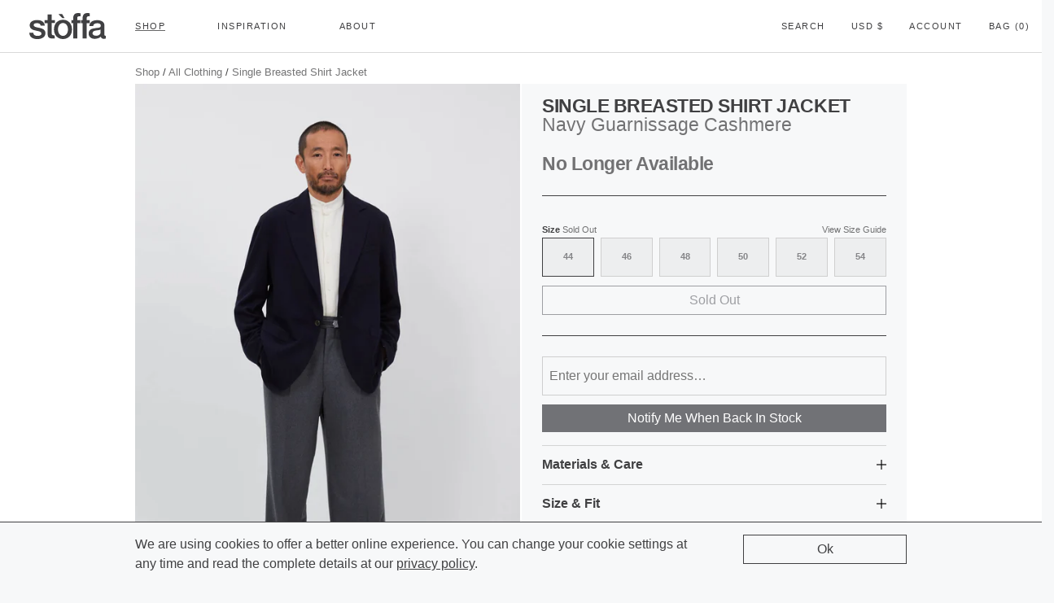

--- FILE ---
content_type: text/html; charset=utf-8
request_url: https://stoffa.co/products/navy-guarnissage-cashmere-single-breasted-shirt-jacket
body_size: 13783
content:
<!DOCTYPE html>
<html lang="en">
  <head>
      <meta charset="UTF-8">

      
      <meta name="robots" content="index,follow">
      

      
      <meta name="google-site-verification" content="2hNDicBf6dB7yuG4_Bv3Ub2R5cFhp6mJci82SSxVv9g" />
      

      
      <title>Single Breasted Shirt Jacket (Navy Guarnissage Cashmere) - Stoffa</title>

      
      <meta name="description" content="Features Single button front Straight silhouette with no taper Two panel shirt-style construction Single piece back panel Triple exterior patch pockets Two internal breast pockets Single needle stitching French seamed interior Side vents Unlined Unfinished sleeve cuffs" />
      

      

<meta name="author" content="Stoffa">
<meta property="og:url" content="https://stoffa.co/products/navy-guarnissage-cashmere-single-breasted-shirt-jacket">
<meta property="og:site_name" content="Stoffa">


  <meta property="og:type" content="product">
  <meta property="og:title" content="Single Breasted Shirt Jacket (Navy Guarnissage Cashmere)">
  
    <meta property="og:image" content="http://stoffa.co/cdn/shop/files/2023-6A_016_600x.jpg?v=1699908458">
    <meta property="og:image:secure_url" content="https://stoffa.co/cdn/shop/files/2023-6A_016_600x.jpg?v=1699908458">
    
  
    <meta property="og:image" content="http://stoffa.co/cdn/shop/products/23-01_Outerwear-17_600x.jpg?v=1699908458">
    <meta property="og:image:secure_url" content="https://stoffa.co/cdn/shop/products/23-01_Outerwear-17_600x.jpg?v=1699908458">
    
  
    <meta property="og:image" content="http://stoffa.co/cdn/shop/files/2023-6A_018_600x.jpg?v=1699908458">
    <meta property="og:image:secure_url" content="https://stoffa.co/cdn/shop/files/2023-6A_018_600x.jpg?v=1699908458">
    
  
  <meta property="og:price:amount" content="3,195.00">
  <meta property="og:price:currency" content="USD">


  <meta property="og:description" content="Features Single button front Straight silhouette with no taper Two panel shirt-style construction Single piece back panel Triple exterior patch pockets Two internal breast pockets Single needle stitching French seamed interior Side vents Unlined Unfinished sleeve cuffs">




<meta name="twitter:card" content="summary">

  <meta name="twitter:title" content="Single Breasted Shirt Jacket (Navy Guarnissage Cashmere)">
  <meta name="twitter:description" content="
Features

Single button front
Straight silhouette with no taper
Two panel shirt-style construction
Single piece back panel
Triple exterior patch pockets 
Two internal breast pockets
Single needle stitching
French seamed interior
Side vents
Unlined
Unfinished sleeve cuffs

">
  <meta name="twitter:image" content="https://stoffa.co/cdn/shop/files/2023-6A_016_240x.jpg?v=1699908458">
  <meta name="twitter:image:width" content="240">
  <meta name="twitter:image:height" content="240">


      <meta name="viewport" content="width=device-width, initial-scale=1.0"/>
      <meta name="theme-color" content="#f7f8f9">

      
        <link rel="shortcut icon" type="image/x-icon" href="//stoffa.co/cdn/shop/files/favicon_32x32.png?v=1613172572">
      

      <link rel="canonical" href="https://stoffa.co/products/navy-guarnissage-cashmere-single-breasted-shirt-jacket" />


      <link href="//stoffa.co/cdn/shop/t/5/assets/theme.css?v=41866706816095439101767027486" rel="stylesheet" type="text/css" media="all" />
      <script src="//stoffa.co/cdn/shop/t/5/assets/dist.js?v=27210466970452514821767037953" type="text/javascript"></script>
      <script>window.performance && window.performance.mark && window.performance.mark('shopify.content_for_header.start');</script><meta name="google-site-verification" content="2hNDicBf6dB7yuG4_Bv3Ub2R5cFhp6mJci82SSxVv9g">
<meta id="shopify-digital-wallet" name="shopify-digital-wallet" content="/6204413/digital_wallets/dialog">
<meta name="shopify-checkout-api-token" content="dd4c3a0918c4fbef9531f6345cb0ea8b">
<link rel="alternate" type="application/json+oembed" href="https://stoffa.co/products/navy-guarnissage-cashmere-single-breasted-shirt-jacket.oembed">
<script async="async" src="/checkouts/internal/preloads.js?locale=en-US"></script>
<link rel="preconnect" href="https://shop.app" crossorigin="anonymous">
<script async="async" src="https://shop.app/checkouts/internal/preloads.js?locale=en-US&shop_id=6204413" crossorigin="anonymous"></script>
<script id="apple-pay-shop-capabilities" type="application/json">{"shopId":6204413,"countryCode":"US","currencyCode":"USD","merchantCapabilities":["supports3DS"],"merchantId":"gid:\/\/shopify\/Shop\/6204413","merchantName":"Stoffa","requiredBillingContactFields":["postalAddress","email"],"requiredShippingContactFields":["postalAddress","email"],"shippingType":"shipping","supportedNetworks":["visa","masterCard","amex","discover","elo","jcb"],"total":{"type":"pending","label":"Stoffa","amount":"1.00"},"shopifyPaymentsEnabled":true,"supportsSubscriptions":true}</script>
<script id="shopify-features" type="application/json">{"accessToken":"dd4c3a0918c4fbef9531f6345cb0ea8b","betas":["rich-media-storefront-analytics"],"domain":"stoffa.co","predictiveSearch":true,"shopId":6204413,"locale":"en"}</script>
<script>var Shopify = Shopify || {};
Shopify.shop = "test-house.myshopify.com";
Shopify.locale = "en";
Shopify.currency = {"active":"USD","rate":"1.0"};
Shopify.country = "US";
Shopify.theme = {"name":"Retina [New]","id":177750412,"schema_name":"Retina","schema_version":"4.2.0","theme_store_id":601,"role":"main"};
Shopify.theme.handle = "null";
Shopify.theme.style = {"id":null,"handle":null};
Shopify.cdnHost = "stoffa.co/cdn";
Shopify.routes = Shopify.routes || {};
Shopify.routes.root = "/";</script>
<script type="module">!function(o){(o.Shopify=o.Shopify||{}).modules=!0}(window);</script>
<script>!function(o){function n(){var o=[];function n(){o.push(Array.prototype.slice.apply(arguments))}return n.q=o,n}var t=o.Shopify=o.Shopify||{};t.loadFeatures=n(),t.autoloadFeatures=n()}(window);</script>
<script>
  window.ShopifyPay = window.ShopifyPay || {};
  window.ShopifyPay.apiHost = "shop.app\/pay";
  window.ShopifyPay.redirectState = null;
</script>
<script id="shop-js-analytics" type="application/json">{"pageType":"product"}</script>
<script defer="defer" async type="module" src="//stoffa.co/cdn/shopifycloud/shop-js/modules/v2/client.init-shop-cart-sync_DtuiiIyl.en.esm.js"></script>
<script defer="defer" async type="module" src="//stoffa.co/cdn/shopifycloud/shop-js/modules/v2/chunk.common_CUHEfi5Q.esm.js"></script>
<script type="module">
  await import("//stoffa.co/cdn/shopifycloud/shop-js/modules/v2/client.init-shop-cart-sync_DtuiiIyl.en.esm.js");
await import("//stoffa.co/cdn/shopifycloud/shop-js/modules/v2/chunk.common_CUHEfi5Q.esm.js");

  window.Shopify.SignInWithShop?.initShopCartSync?.({"fedCMEnabled":true,"windoidEnabled":true});

</script>
<script>
  window.Shopify = window.Shopify || {};
  if (!window.Shopify.featureAssets) window.Shopify.featureAssets = {};
  window.Shopify.featureAssets['shop-js'] = {"shop-cart-sync":["modules/v2/client.shop-cart-sync_DFoTY42P.en.esm.js","modules/v2/chunk.common_CUHEfi5Q.esm.js"],"init-fed-cm":["modules/v2/client.init-fed-cm_D2UNy1i2.en.esm.js","modules/v2/chunk.common_CUHEfi5Q.esm.js"],"init-shop-email-lookup-coordinator":["modules/v2/client.init-shop-email-lookup-coordinator_BQEe2rDt.en.esm.js","modules/v2/chunk.common_CUHEfi5Q.esm.js"],"shop-cash-offers":["modules/v2/client.shop-cash-offers_3CTtReFF.en.esm.js","modules/v2/chunk.common_CUHEfi5Q.esm.js","modules/v2/chunk.modal_BewljZkx.esm.js"],"shop-button":["modules/v2/client.shop-button_C6oxCjDL.en.esm.js","modules/v2/chunk.common_CUHEfi5Q.esm.js"],"init-windoid":["modules/v2/client.init-windoid_5pix8xhK.en.esm.js","modules/v2/chunk.common_CUHEfi5Q.esm.js"],"avatar":["modules/v2/client.avatar_BTnouDA3.en.esm.js"],"init-shop-cart-sync":["modules/v2/client.init-shop-cart-sync_DtuiiIyl.en.esm.js","modules/v2/chunk.common_CUHEfi5Q.esm.js"],"shop-toast-manager":["modules/v2/client.shop-toast-manager_BYv_8cH1.en.esm.js","modules/v2/chunk.common_CUHEfi5Q.esm.js"],"pay-button":["modules/v2/client.pay-button_FnF9EIkY.en.esm.js","modules/v2/chunk.common_CUHEfi5Q.esm.js"],"shop-login-button":["modules/v2/client.shop-login-button_CH1KUpOf.en.esm.js","modules/v2/chunk.common_CUHEfi5Q.esm.js","modules/v2/chunk.modal_BewljZkx.esm.js"],"init-customer-accounts-sign-up":["modules/v2/client.init-customer-accounts-sign-up_aj7QGgYS.en.esm.js","modules/v2/client.shop-login-button_CH1KUpOf.en.esm.js","modules/v2/chunk.common_CUHEfi5Q.esm.js","modules/v2/chunk.modal_BewljZkx.esm.js"],"init-shop-for-new-customer-accounts":["modules/v2/client.init-shop-for-new-customer-accounts_NbnYRf_7.en.esm.js","modules/v2/client.shop-login-button_CH1KUpOf.en.esm.js","modules/v2/chunk.common_CUHEfi5Q.esm.js","modules/v2/chunk.modal_BewljZkx.esm.js"],"init-customer-accounts":["modules/v2/client.init-customer-accounts_ppedhqCH.en.esm.js","modules/v2/client.shop-login-button_CH1KUpOf.en.esm.js","modules/v2/chunk.common_CUHEfi5Q.esm.js","modules/v2/chunk.modal_BewljZkx.esm.js"],"shop-follow-button":["modules/v2/client.shop-follow-button_CMIBBa6u.en.esm.js","modules/v2/chunk.common_CUHEfi5Q.esm.js","modules/v2/chunk.modal_BewljZkx.esm.js"],"lead-capture":["modules/v2/client.lead-capture_But0hIyf.en.esm.js","modules/v2/chunk.common_CUHEfi5Q.esm.js","modules/v2/chunk.modal_BewljZkx.esm.js"],"checkout-modal":["modules/v2/client.checkout-modal_BBxc70dQ.en.esm.js","modules/v2/chunk.common_CUHEfi5Q.esm.js","modules/v2/chunk.modal_BewljZkx.esm.js"],"shop-login":["modules/v2/client.shop-login_hM3Q17Kl.en.esm.js","modules/v2/chunk.common_CUHEfi5Q.esm.js","modules/v2/chunk.modal_BewljZkx.esm.js"],"payment-terms":["modules/v2/client.payment-terms_CAtGlQYS.en.esm.js","modules/v2/chunk.common_CUHEfi5Q.esm.js","modules/v2/chunk.modal_BewljZkx.esm.js"]};
</script>
<script id="__st">var __st={"a":6204413,"offset":-18000,"reqid":"fa0f0b06-9421-430b-b3c9-39985c51a1cd-1767044742","pageurl":"stoffa.co\/products\/navy-guarnissage-cashmere-single-breasted-shirt-jacket","u":"06b2f4076e84","p":"product","rtyp":"product","rid":8081060331797};</script>
<script>window.ShopifyPaypalV4VisibilityTracking = true;</script>
<script id="captcha-bootstrap">!function(){'use strict';const t='contact',e='account',n='new_comment',o=[[t,t],['blogs',n],['comments',n],[t,'customer']],c=[[e,'customer_login'],[e,'guest_login'],[e,'recover_customer_password'],[e,'create_customer']],r=t=>t.map((([t,e])=>`form[action*='/${t}']:not([data-nocaptcha='true']) input[name='form_type'][value='${e}']`)).join(','),a=t=>()=>t?[...document.querySelectorAll(t)].map((t=>t.form)):[];function s(){const t=[...o],e=r(t);return a(e)}const i='password',u='form_key',d=['recaptcha-v3-token','g-recaptcha-response','h-captcha-response',i],f=()=>{try{return window.sessionStorage}catch{return}},m='__shopify_v',_=t=>t.elements[u];function p(t,e,n=!1){try{const o=window.sessionStorage,c=JSON.parse(o.getItem(e)),{data:r}=function(t){const{data:e,action:n}=t;return t[m]||n?{data:e,action:n}:{data:t,action:n}}(c);for(const[e,n]of Object.entries(r))t.elements[e]&&(t.elements[e].value=n);n&&o.removeItem(e)}catch(o){console.error('form repopulation failed',{error:o})}}const l='form_type',E='cptcha';function T(t){t.dataset[E]=!0}const w=window,h=w.document,L='Shopify',v='ce_forms',y='captcha';let A=!1;((t,e)=>{const n=(g='f06e6c50-85a8-45c8-87d0-21a2b65856fe',I='https://cdn.shopify.com/shopifycloud/storefront-forms-hcaptcha/ce_storefront_forms_captcha_hcaptcha.v1.5.2.iife.js',D={infoText:'Protected by hCaptcha',privacyText:'Privacy',termsText:'Terms'},(t,e,n)=>{const o=w[L][v],c=o.bindForm;if(c)return c(t,g,e,D).then(n);var r;o.q.push([[t,g,e,D],n]),r=I,A||(h.body.append(Object.assign(h.createElement('script'),{id:'captcha-provider',async:!0,src:r})),A=!0)});var g,I,D;w[L]=w[L]||{},w[L][v]=w[L][v]||{},w[L][v].q=[],w[L][y]=w[L][y]||{},w[L][y].protect=function(t,e){n(t,void 0,e),T(t)},Object.freeze(w[L][y]),function(t,e,n,w,h,L){const[v,y,A,g]=function(t,e,n){const i=e?o:[],u=t?c:[],d=[...i,...u],f=r(d),m=r(i),_=r(d.filter((([t,e])=>n.includes(e))));return[a(f),a(m),a(_),s()]}(w,h,L),I=t=>{const e=t.target;return e instanceof HTMLFormElement?e:e&&e.form},D=t=>v().includes(t);t.addEventListener('submit',(t=>{const e=I(t);if(!e)return;const n=D(e)&&!e.dataset.hcaptchaBound&&!e.dataset.recaptchaBound,o=_(e),c=g().includes(e)&&(!o||!o.value);(n||c)&&t.preventDefault(),c&&!n&&(function(t){try{if(!f())return;!function(t){const e=f();if(!e)return;const n=_(t);if(!n)return;const o=n.value;o&&e.removeItem(o)}(t);const e=Array.from(Array(32),(()=>Math.random().toString(36)[2])).join('');!function(t,e){_(t)||t.append(Object.assign(document.createElement('input'),{type:'hidden',name:u})),t.elements[u].value=e}(t,e),function(t,e){const n=f();if(!n)return;const o=[...t.querySelectorAll(`input[type='${i}']`)].map((({name:t})=>t)),c=[...d,...o],r={};for(const[a,s]of new FormData(t).entries())c.includes(a)||(r[a]=s);n.setItem(e,JSON.stringify({[m]:1,action:t.action,data:r}))}(t,e)}catch(e){console.error('failed to persist form',e)}}(e),e.submit())}));const S=(t,e)=>{t&&!t.dataset[E]&&(n(t,e.some((e=>e===t))),T(t))};for(const o of['focusin','change'])t.addEventListener(o,(t=>{const e=I(t);D(e)&&S(e,y())}));const B=e.get('form_key'),M=e.get(l),P=B&&M;t.addEventListener('DOMContentLoaded',(()=>{const t=y();if(P)for(const e of t)e.elements[l].value===M&&p(e,B);[...new Set([...A(),...v().filter((t=>'true'===t.dataset.shopifyCaptcha))])].forEach((e=>S(e,t)))}))}(h,new URLSearchParams(w.location.search),n,t,e,['guest_login'])})(!0,!0)}();</script>
<script integrity="sha256-4kQ18oKyAcykRKYeNunJcIwy7WH5gtpwJnB7kiuLZ1E=" data-source-attribution="shopify.loadfeatures" defer="defer" src="//stoffa.co/cdn/shopifycloud/storefront/assets/storefront/load_feature-a0a9edcb.js" crossorigin="anonymous"></script>
<script crossorigin="anonymous" defer="defer" src="//stoffa.co/cdn/shopifycloud/storefront/assets/shopify_pay/storefront-65b4c6d7.js?v=20250812"></script>
<script data-source-attribution="shopify.dynamic_checkout.dynamic.init">var Shopify=Shopify||{};Shopify.PaymentButton=Shopify.PaymentButton||{isStorefrontPortableWallets:!0,init:function(){window.Shopify.PaymentButton.init=function(){};var t=document.createElement("script");t.src="https://stoffa.co/cdn/shopifycloud/portable-wallets/latest/portable-wallets.en.js",t.type="module",document.head.appendChild(t)}};
</script>
<script data-source-attribution="shopify.dynamic_checkout.buyer_consent">
  function portableWalletsHideBuyerConsent(e){var t=document.getElementById("shopify-buyer-consent"),n=document.getElementById("shopify-subscription-policy-button");t&&n&&(t.classList.add("hidden"),t.setAttribute("aria-hidden","true"),n.removeEventListener("click",e))}function portableWalletsShowBuyerConsent(e){var t=document.getElementById("shopify-buyer-consent"),n=document.getElementById("shopify-subscription-policy-button");t&&n&&(t.classList.remove("hidden"),t.removeAttribute("aria-hidden"),n.addEventListener("click",e))}window.Shopify?.PaymentButton&&(window.Shopify.PaymentButton.hideBuyerConsent=portableWalletsHideBuyerConsent,window.Shopify.PaymentButton.showBuyerConsent=portableWalletsShowBuyerConsent);
</script>
<script data-source-attribution="shopify.dynamic_checkout.cart.bootstrap">document.addEventListener("DOMContentLoaded",(function(){function t(){return document.querySelector("shopify-accelerated-checkout-cart, shopify-accelerated-checkout")}if(t())Shopify.PaymentButton.init();else{new MutationObserver((function(e,n){t()&&(Shopify.PaymentButton.init(),n.disconnect())})).observe(document.body,{childList:!0,subtree:!0})}}));
</script>
<link id="shopify-accelerated-checkout-styles" rel="stylesheet" media="screen" href="https://stoffa.co/cdn/shopifycloud/portable-wallets/latest/accelerated-checkout-backwards-compat.css" crossorigin="anonymous">
<style id="shopify-accelerated-checkout-cart">
        #shopify-buyer-consent {
  margin-top: 1em;
  display: inline-block;
  width: 100%;
}

#shopify-buyer-consent.hidden {
  display: none;
}

#shopify-subscription-policy-button {
  background: none;
  border: none;
  padding: 0;
  text-decoration: underline;
  font-size: inherit;
  cursor: pointer;
}

#shopify-subscription-policy-button::before {
  box-shadow: none;
}

      </style>

<script>window.performance && window.performance.mark && window.performance.mark('shopify.content_for_header.end');</script>

  <!-- BEGIN app block: shopify://apps/klaviyo-email-marketing-sms/blocks/klaviyo-onsite-embed/2632fe16-c075-4321-a88b-50b567f42507 -->












  <script async src="https://static.klaviyo.com/onsite/js/XZnYWi/klaviyo.js?company_id=XZnYWi"></script>
  <script>!function(){if(!window.klaviyo){window._klOnsite=window._klOnsite||[];try{window.klaviyo=new Proxy({},{get:function(n,i){return"push"===i?function(){var n;(n=window._klOnsite).push.apply(n,arguments)}:function(){for(var n=arguments.length,o=new Array(n),w=0;w<n;w++)o[w]=arguments[w];var t="function"==typeof o[o.length-1]?o.pop():void 0,e=new Promise((function(n){window._klOnsite.push([i].concat(o,[function(i){t&&t(i),n(i)}]))}));return e}}})}catch(n){window.klaviyo=window.klaviyo||[],window.klaviyo.push=function(){var n;(n=window._klOnsite).push.apply(n,arguments)}}}}();</script>

  
    <script id="viewed_product">
      if (item == null) {
        var _learnq = _learnq || [];

        var MetafieldReviews = null
        var MetafieldYotpoRating = null
        var MetafieldYotpoCount = null
        var MetafieldLooxRating = null
        var MetafieldLooxCount = null
        var okendoProduct = null
        var okendoProductReviewCount = null
        var okendoProductReviewAverageValue = null
        try {
          // The following fields are used for Customer Hub recently viewed in order to add reviews.
          // This information is not part of __kla_viewed. Instead, it is part of __kla_viewed_reviewed_items
          MetafieldReviews = {};
          MetafieldYotpoRating = null
          MetafieldYotpoCount = null
          MetafieldLooxRating = null
          MetafieldLooxCount = null

          okendoProduct = null
          // If the okendo metafield is not legacy, it will error, which then requires the new json formatted data
          if (okendoProduct && 'error' in okendoProduct) {
            okendoProduct = null
          }
          okendoProductReviewCount = okendoProduct ? okendoProduct.reviewCount : null
          okendoProductReviewAverageValue = okendoProduct ? okendoProduct.reviewAverageValue : null
        } catch (error) {
          console.error('Error in Klaviyo onsite reviews tracking:', error);
        }

        var item = {
          Name: "Single Breasted Shirt Jacket (Navy Guarnissage Cashmere)",
          ProductID: 8081060331797,
          Categories: ["2023 Collection 01","23-01 Shirt Jackets","Anniversary","Collection 01-Closed","Festive Wear"],
          ImageURL: "https://stoffa.co/cdn/shop/files/2023-6A_016_grande.jpg?v=1699908458",
          URL: "https://stoffa.co/products/navy-guarnissage-cashmere-single-breasted-shirt-jacket",
          Brand: "Stoffa",
          Price: "$ 3,195.00",
          Value: "3,195.00",
          CompareAtPrice: "$ 0.00"
        };
        _learnq.push(['track', 'Viewed Product', item]);
        _learnq.push(['trackViewedItem', {
          Title: item.Name,
          ItemId: item.ProductID,
          Categories: item.Categories,
          ImageUrl: item.ImageURL,
          Url: item.URL,
          Metadata: {
            Brand: item.Brand,
            Price: item.Price,
            Value: item.Value,
            CompareAtPrice: item.CompareAtPrice
          },
          metafields:{
            reviews: MetafieldReviews,
            yotpo:{
              rating: MetafieldYotpoRating,
              count: MetafieldYotpoCount,
            },
            loox:{
              rating: MetafieldLooxRating,
              count: MetafieldLooxCount,
            },
            okendo: {
              rating: okendoProductReviewAverageValue,
              count: okendoProductReviewCount,
            }
          }
        }]);
      }
    </script>
  




  <script>
    window.klaviyoReviewsProductDesignMode = false
  </script>







<!-- END app block --><link href="https://monorail-edge.shopifysvc.com" rel="dns-prefetch">
<script>(function(){if ("sendBeacon" in navigator && "performance" in window) {try {var session_token_from_headers = performance.getEntriesByType('navigation')[0].serverTiming.find(x => x.name == '_s').description;} catch {var session_token_from_headers = undefined;}var session_cookie_matches = document.cookie.match(/_shopify_s=([^;]*)/);var session_token_from_cookie = session_cookie_matches && session_cookie_matches.length === 2 ? session_cookie_matches[1] : "";var session_token = session_token_from_headers || session_token_from_cookie || "";function handle_abandonment_event(e) {var entries = performance.getEntries().filter(function(entry) {return /monorail-edge.shopifysvc.com/.test(entry.name);});if (!window.abandonment_tracked && entries.length === 0) {window.abandonment_tracked = true;var currentMs = Date.now();var navigation_start = performance.timing.navigationStart;var payload = {shop_id: 6204413,url: window.location.href,navigation_start,duration: currentMs - navigation_start,session_token,page_type: "product"};window.navigator.sendBeacon("https://monorail-edge.shopifysvc.com/v1/produce", JSON.stringify({schema_id: "online_store_buyer_site_abandonment/1.1",payload: payload,metadata: {event_created_at_ms: currentMs,event_sent_at_ms: currentMs}}));}}window.addEventListener('pagehide', handle_abandonment_event);}}());</script>
<script id="web-pixels-manager-setup">(function e(e,d,r,n,o){if(void 0===o&&(o={}),!Boolean(null===(a=null===(i=window.Shopify)||void 0===i?void 0:i.analytics)||void 0===a?void 0:a.replayQueue)){var i,a;window.Shopify=window.Shopify||{};var t=window.Shopify;t.analytics=t.analytics||{};var s=t.analytics;s.replayQueue=[],s.publish=function(e,d,r){return s.replayQueue.push([e,d,r]),!0};try{self.performance.mark("wpm:start")}catch(e){}var l=function(){var e={modern:/Edge?\/(1{2}[4-9]|1[2-9]\d|[2-9]\d{2}|\d{4,})\.\d+(\.\d+|)|Firefox\/(1{2}[4-9]|1[2-9]\d|[2-9]\d{2}|\d{4,})\.\d+(\.\d+|)|Chrom(ium|e)\/(9{2}|\d{3,})\.\d+(\.\d+|)|(Maci|X1{2}).+ Version\/(15\.\d+|(1[6-9]|[2-9]\d|\d{3,})\.\d+)([,.]\d+|)( \(\w+\)|)( Mobile\/\w+|) Safari\/|Chrome.+OPR\/(9{2}|\d{3,})\.\d+\.\d+|(CPU[ +]OS|iPhone[ +]OS|CPU[ +]iPhone|CPU IPhone OS|CPU iPad OS)[ +]+(15[._]\d+|(1[6-9]|[2-9]\d|\d{3,})[._]\d+)([._]\d+|)|Android:?[ /-](13[3-9]|1[4-9]\d|[2-9]\d{2}|\d{4,})(\.\d+|)(\.\d+|)|Android.+Firefox\/(13[5-9]|1[4-9]\d|[2-9]\d{2}|\d{4,})\.\d+(\.\d+|)|Android.+Chrom(ium|e)\/(13[3-9]|1[4-9]\d|[2-9]\d{2}|\d{4,})\.\d+(\.\d+|)|SamsungBrowser\/([2-9]\d|\d{3,})\.\d+/,legacy:/Edge?\/(1[6-9]|[2-9]\d|\d{3,})\.\d+(\.\d+|)|Firefox\/(5[4-9]|[6-9]\d|\d{3,})\.\d+(\.\d+|)|Chrom(ium|e)\/(5[1-9]|[6-9]\d|\d{3,})\.\d+(\.\d+|)([\d.]+$|.*Safari\/(?![\d.]+ Edge\/[\d.]+$))|(Maci|X1{2}).+ Version\/(10\.\d+|(1[1-9]|[2-9]\d|\d{3,})\.\d+)([,.]\d+|)( \(\w+\)|)( Mobile\/\w+|) Safari\/|Chrome.+OPR\/(3[89]|[4-9]\d|\d{3,})\.\d+\.\d+|(CPU[ +]OS|iPhone[ +]OS|CPU[ +]iPhone|CPU IPhone OS|CPU iPad OS)[ +]+(10[._]\d+|(1[1-9]|[2-9]\d|\d{3,})[._]\d+)([._]\d+|)|Android:?[ /-](13[3-9]|1[4-9]\d|[2-9]\d{2}|\d{4,})(\.\d+|)(\.\d+|)|Mobile Safari.+OPR\/([89]\d|\d{3,})\.\d+\.\d+|Android.+Firefox\/(13[5-9]|1[4-9]\d|[2-9]\d{2}|\d{4,})\.\d+(\.\d+|)|Android.+Chrom(ium|e)\/(13[3-9]|1[4-9]\d|[2-9]\d{2}|\d{4,})\.\d+(\.\d+|)|Android.+(UC? ?Browser|UCWEB|U3)[ /]?(15\.([5-9]|\d{2,})|(1[6-9]|[2-9]\d|\d{3,})\.\d+)\.\d+|SamsungBrowser\/(5\.\d+|([6-9]|\d{2,})\.\d+)|Android.+MQ{2}Browser\/(14(\.(9|\d{2,})|)|(1[5-9]|[2-9]\d|\d{3,})(\.\d+|))(\.\d+|)|K[Aa][Ii]OS\/(3\.\d+|([4-9]|\d{2,})\.\d+)(\.\d+|)/},d=e.modern,r=e.legacy,n=navigator.userAgent;return n.match(d)?"modern":n.match(r)?"legacy":"unknown"}(),u="modern"===l?"modern":"legacy",c=(null!=n?n:{modern:"",legacy:""})[u],f=function(e){return[e.baseUrl,"/wpm","/b",e.hashVersion,"modern"===e.buildTarget?"m":"l",".js"].join("")}({baseUrl:d,hashVersion:r,buildTarget:u}),m=function(e){var d=e.version,r=e.bundleTarget,n=e.surface,o=e.pageUrl,i=e.monorailEndpoint;return{emit:function(e){var a=e.status,t=e.errorMsg,s=(new Date).getTime(),l=JSON.stringify({metadata:{event_sent_at_ms:s},events:[{schema_id:"web_pixels_manager_load/3.1",payload:{version:d,bundle_target:r,page_url:o,status:a,surface:n,error_msg:t},metadata:{event_created_at_ms:s}}]});if(!i)return console&&console.warn&&console.warn("[Web Pixels Manager] No Monorail endpoint provided, skipping logging."),!1;try{return self.navigator.sendBeacon.bind(self.navigator)(i,l)}catch(e){}var u=new XMLHttpRequest;try{return u.open("POST",i,!0),u.setRequestHeader("Content-Type","text/plain"),u.send(l),!0}catch(e){return console&&console.warn&&console.warn("[Web Pixels Manager] Got an unhandled error while logging to Monorail."),!1}}}}({version:r,bundleTarget:l,surface:e.surface,pageUrl:self.location.href,monorailEndpoint:e.monorailEndpoint});try{o.browserTarget=l,function(e){var d=e.src,r=e.async,n=void 0===r||r,o=e.onload,i=e.onerror,a=e.sri,t=e.scriptDataAttributes,s=void 0===t?{}:t,l=document.createElement("script"),u=document.querySelector("head"),c=document.querySelector("body");if(l.async=n,l.src=d,a&&(l.integrity=a,l.crossOrigin="anonymous"),s)for(var f in s)if(Object.prototype.hasOwnProperty.call(s,f))try{l.dataset[f]=s[f]}catch(e){}if(o&&l.addEventListener("load",o),i&&l.addEventListener("error",i),u)u.appendChild(l);else{if(!c)throw new Error("Did not find a head or body element to append the script");c.appendChild(l)}}({src:f,async:!0,onload:function(){if(!function(){var e,d;return Boolean(null===(d=null===(e=window.Shopify)||void 0===e?void 0:e.analytics)||void 0===d?void 0:d.initialized)}()){var d=window.webPixelsManager.init(e)||void 0;if(d){var r=window.Shopify.analytics;r.replayQueue.forEach((function(e){var r=e[0],n=e[1],o=e[2];d.publishCustomEvent(r,n,o)})),r.replayQueue=[],r.publish=d.publishCustomEvent,r.visitor=d.visitor,r.initialized=!0}}},onerror:function(){return m.emit({status:"failed",errorMsg:"".concat(f," has failed to load")})},sri:function(e){var d=/^sha384-[A-Za-z0-9+/=]+$/;return"string"==typeof e&&d.test(e)}(c)?c:"",scriptDataAttributes:o}),m.emit({status:"loading"})}catch(e){m.emit({status:"failed",errorMsg:(null==e?void 0:e.message)||"Unknown error"})}}})({shopId: 6204413,storefrontBaseUrl: "https://stoffa.co",extensionsBaseUrl: "https://extensions.shopifycdn.com/cdn/shopifycloud/web-pixels-manager",monorailEndpoint: "https://monorail-edge.shopifysvc.com/unstable/produce_batch",surface: "storefront-renderer",enabledBetaFlags: ["2dca8a86","a0d5f9d2"],webPixelsConfigList: [{"id":"1260486933","configuration":"{\"accountID\":\"XZnYWi\",\"webPixelConfig\":\"eyJlbmFibGVBZGRlZFRvQ2FydEV2ZW50cyI6IHRydWV9\"}","eventPayloadVersion":"v1","runtimeContext":"STRICT","scriptVersion":"524f6c1ee37bacdca7657a665bdca589","type":"APP","apiClientId":123074,"privacyPurposes":["ANALYTICS","MARKETING"],"dataSharingAdjustments":{"protectedCustomerApprovalScopes":["read_customer_address","read_customer_email","read_customer_name","read_customer_personal_data","read_customer_phone"]}},{"id":"646676757","configuration":"{\"config\":\"{\\\"pixel_id\\\":\\\"G-1CENT99PZ6\\\",\\\"target_country\\\":\\\"US\\\",\\\"gtag_events\\\":[{\\\"type\\\":\\\"search\\\",\\\"action_label\\\":\\\"G-1CENT99PZ6\\\"},{\\\"type\\\":\\\"begin_checkout\\\",\\\"action_label\\\":\\\"G-1CENT99PZ6\\\"},{\\\"type\\\":\\\"view_item\\\",\\\"action_label\\\":[\\\"G-1CENT99PZ6\\\",\\\"MC-LFXYW1BDZL\\\"]},{\\\"type\\\":\\\"purchase\\\",\\\"action_label\\\":[\\\"G-1CENT99PZ6\\\",\\\"MC-LFXYW1BDZL\\\"]},{\\\"type\\\":\\\"page_view\\\",\\\"action_label\\\":[\\\"G-1CENT99PZ6\\\",\\\"MC-LFXYW1BDZL\\\"]},{\\\"type\\\":\\\"add_payment_info\\\",\\\"action_label\\\":\\\"G-1CENT99PZ6\\\"},{\\\"type\\\":\\\"add_to_cart\\\",\\\"action_label\\\":\\\"G-1CENT99PZ6\\\"}],\\\"enable_monitoring_mode\\\":false}\"}","eventPayloadVersion":"v1","runtimeContext":"OPEN","scriptVersion":"b2a88bafab3e21179ed38636efcd8a93","type":"APP","apiClientId":1780363,"privacyPurposes":[],"dataSharingAdjustments":{"protectedCustomerApprovalScopes":["read_customer_address","read_customer_email","read_customer_name","read_customer_personal_data","read_customer_phone"]}},{"id":"255688981","configuration":"{\"pixel_id\":\"276076907083424\",\"pixel_type\":\"facebook_pixel\",\"metaapp_system_user_token\":\"-\"}","eventPayloadVersion":"v1","runtimeContext":"OPEN","scriptVersion":"ca16bc87fe92b6042fbaa3acc2fbdaa6","type":"APP","apiClientId":2329312,"privacyPurposes":["ANALYTICS","MARKETING","SALE_OF_DATA"],"dataSharingAdjustments":{"protectedCustomerApprovalScopes":["read_customer_address","read_customer_email","read_customer_name","read_customer_personal_data","read_customer_phone"]}},{"id":"shopify-app-pixel","configuration":"{}","eventPayloadVersion":"v1","runtimeContext":"STRICT","scriptVersion":"0450","apiClientId":"shopify-pixel","type":"APP","privacyPurposes":["ANALYTICS","MARKETING"]},{"id":"shopify-custom-pixel","eventPayloadVersion":"v1","runtimeContext":"LAX","scriptVersion":"0450","apiClientId":"shopify-pixel","type":"CUSTOM","privacyPurposes":["ANALYTICS","MARKETING"]}],isMerchantRequest: false,initData: {"shop":{"name":"Stoffa","paymentSettings":{"currencyCode":"USD"},"myshopifyDomain":"test-house.myshopify.com","countryCode":"US","storefrontUrl":"https:\/\/stoffa.co"},"customer":null,"cart":null,"checkout":null,"productVariants":[{"price":{"amount":3195.0,"currencyCode":"USD"},"product":{"title":"Single Breasted Shirt Jacket (Navy Guarnissage Cashmere)","vendor":"Stoffa","id":"8081060331797","untranslatedTitle":"Single Breasted Shirt Jacket (Navy Guarnissage Cashmere)","url":"\/products\/navy-guarnissage-cashmere-single-breasted-shirt-jacket","type":"Outerwear"},"id":"44190532501781","image":{"src":"\/\/stoffa.co\/cdn\/shop\/products\/23-01_Outerwear-17.jpg?v=1699908458"},"sku":"OU017DS000055002","title":"44","untranslatedTitle":"44"},{"price":{"amount":3195.0,"currencyCode":"USD"},"product":{"title":"Single Breasted Shirt Jacket (Navy Guarnissage Cashmere)","vendor":"Stoffa","id":"8081060331797","untranslatedTitle":"Single Breasted Shirt Jacket (Navy Guarnissage Cashmere)","url":"\/products\/navy-guarnissage-cashmere-single-breasted-shirt-jacket","type":"Outerwear"},"id":"44190532534549","image":{"src":"\/\/stoffa.co\/cdn\/shop\/products\/23-01_Outerwear-17.jpg?v=1699908458"},"sku":"OU017DS000055002","title":"46","untranslatedTitle":"46"},{"price":{"amount":3195.0,"currencyCode":"USD"},"product":{"title":"Single Breasted Shirt Jacket (Navy Guarnissage Cashmere)","vendor":"Stoffa","id":"8081060331797","untranslatedTitle":"Single Breasted Shirt Jacket (Navy Guarnissage Cashmere)","url":"\/products\/navy-guarnissage-cashmere-single-breasted-shirt-jacket","type":"Outerwear"},"id":"44190532567317","image":{"src":"\/\/stoffa.co\/cdn\/shop\/products\/23-01_Outerwear-17.jpg?v=1699908458"},"sku":"OU017DS000055002","title":"48","untranslatedTitle":"48"},{"price":{"amount":3195.0,"currencyCode":"USD"},"product":{"title":"Single Breasted Shirt Jacket (Navy Guarnissage Cashmere)","vendor":"Stoffa","id":"8081060331797","untranslatedTitle":"Single Breasted Shirt Jacket (Navy Guarnissage Cashmere)","url":"\/products\/navy-guarnissage-cashmere-single-breasted-shirt-jacket","type":"Outerwear"},"id":"44190532600085","image":{"src":"\/\/stoffa.co\/cdn\/shop\/products\/23-01_Outerwear-17.jpg?v=1699908458"},"sku":"OU017DS000055002","title":"50","untranslatedTitle":"50"},{"price":{"amount":3195.0,"currencyCode":"USD"},"product":{"title":"Single Breasted Shirt Jacket (Navy Guarnissage Cashmere)","vendor":"Stoffa","id":"8081060331797","untranslatedTitle":"Single Breasted Shirt Jacket (Navy Guarnissage Cashmere)","url":"\/products\/navy-guarnissage-cashmere-single-breasted-shirt-jacket","type":"Outerwear"},"id":"44190532632853","image":{"src":"\/\/stoffa.co\/cdn\/shop\/products\/23-01_Outerwear-17.jpg?v=1699908458"},"sku":"OU017DS000055002","title":"52","untranslatedTitle":"52"},{"price":{"amount":3195.0,"currencyCode":"USD"},"product":{"title":"Single Breasted Shirt Jacket (Navy Guarnissage Cashmere)","vendor":"Stoffa","id":"8081060331797","untranslatedTitle":"Single Breasted Shirt Jacket (Navy Guarnissage Cashmere)","url":"\/products\/navy-guarnissage-cashmere-single-breasted-shirt-jacket","type":"Outerwear"},"id":"44190532665621","image":{"src":"\/\/stoffa.co\/cdn\/shop\/products\/23-01_Outerwear-17.jpg?v=1699908458"},"sku":"OU017DS000055002","title":"54","untranslatedTitle":"54"}],"purchasingCompany":null},},"https://stoffa.co/cdn","da62cc92w68dfea28pcf9825a4m392e00d0",{"modern":"","legacy":""},{"shopId":"6204413","storefrontBaseUrl":"https:\/\/stoffa.co","extensionBaseUrl":"https:\/\/extensions.shopifycdn.com\/cdn\/shopifycloud\/web-pixels-manager","surface":"storefront-renderer","enabledBetaFlags":"[\"2dca8a86\", \"a0d5f9d2\"]","isMerchantRequest":"false","hashVersion":"da62cc92w68dfea28pcf9825a4m392e00d0","publish":"custom","events":"[[\"page_viewed\",{}],[\"product_viewed\",{\"productVariant\":{\"price\":{\"amount\":3195.0,\"currencyCode\":\"USD\"},\"product\":{\"title\":\"Single Breasted Shirt Jacket (Navy Guarnissage Cashmere)\",\"vendor\":\"Stoffa\",\"id\":\"8081060331797\",\"untranslatedTitle\":\"Single Breasted Shirt Jacket (Navy Guarnissage Cashmere)\",\"url\":\"\/products\/navy-guarnissage-cashmere-single-breasted-shirt-jacket\",\"type\":\"Outerwear\"},\"id\":\"44190532501781\",\"image\":{\"src\":\"\/\/stoffa.co\/cdn\/shop\/products\/23-01_Outerwear-17.jpg?v=1699908458\"},\"sku\":\"OU017DS000055002\",\"title\":\"44\",\"untranslatedTitle\":\"44\"}}]]"});</script><script>
  window.ShopifyAnalytics = window.ShopifyAnalytics || {};
  window.ShopifyAnalytics.meta = window.ShopifyAnalytics.meta || {};
  window.ShopifyAnalytics.meta.currency = 'USD';
  var meta = {"product":{"id":8081060331797,"gid":"gid:\/\/shopify\/Product\/8081060331797","vendor":"Stoffa","type":"Outerwear","handle":"navy-guarnissage-cashmere-single-breasted-shirt-jacket","variants":[{"id":44190532501781,"price":319500,"name":"Single Breasted Shirt Jacket (Navy Guarnissage Cashmere) - 44","public_title":"44","sku":"OU017DS000055002"},{"id":44190532534549,"price":319500,"name":"Single Breasted Shirt Jacket (Navy Guarnissage Cashmere) - 46","public_title":"46","sku":"OU017DS000055002"},{"id":44190532567317,"price":319500,"name":"Single Breasted Shirt Jacket (Navy Guarnissage Cashmere) - 48","public_title":"48","sku":"OU017DS000055002"},{"id":44190532600085,"price":319500,"name":"Single Breasted Shirt Jacket (Navy Guarnissage Cashmere) - 50","public_title":"50","sku":"OU017DS000055002"},{"id":44190532632853,"price":319500,"name":"Single Breasted Shirt Jacket (Navy Guarnissage Cashmere) - 52","public_title":"52","sku":"OU017DS000055002"},{"id":44190532665621,"price":319500,"name":"Single Breasted Shirt Jacket (Navy Guarnissage Cashmere) - 54","public_title":"54","sku":"OU017DS000055002"}],"remote":false},"page":{"pageType":"product","resourceType":"product","resourceId":8081060331797,"requestId":"fa0f0b06-9421-430b-b3c9-39985c51a1cd-1767044742"}};
  for (var attr in meta) {
    window.ShopifyAnalytics.meta[attr] = meta[attr];
  }
</script>
<script class="analytics">
  (function () {
    var customDocumentWrite = function(content) {
      var jquery = null;

      if (window.jQuery) {
        jquery = window.jQuery;
      } else if (window.Checkout && window.Checkout.$) {
        jquery = window.Checkout.$;
      }

      if (jquery) {
        jquery('body').append(content);
      }
    };

    var hasLoggedConversion = function(token) {
      if (token) {
        return document.cookie.indexOf('loggedConversion=' + token) !== -1;
      }
      return false;
    }

    var setCookieIfConversion = function(token) {
      if (token) {
        var twoMonthsFromNow = new Date(Date.now());
        twoMonthsFromNow.setMonth(twoMonthsFromNow.getMonth() + 2);

        document.cookie = 'loggedConversion=' + token + '; expires=' + twoMonthsFromNow;
      }
    }

    var trekkie = window.ShopifyAnalytics.lib = window.trekkie = window.trekkie || [];
    if (trekkie.integrations) {
      return;
    }
    trekkie.methods = [
      'identify',
      'page',
      'ready',
      'track',
      'trackForm',
      'trackLink'
    ];
    trekkie.factory = function(method) {
      return function() {
        var args = Array.prototype.slice.call(arguments);
        args.unshift(method);
        trekkie.push(args);
        return trekkie;
      };
    };
    for (var i = 0; i < trekkie.methods.length; i++) {
      var key = trekkie.methods[i];
      trekkie[key] = trekkie.factory(key);
    }
    trekkie.load = function(config) {
      trekkie.config = config || {};
      trekkie.config.initialDocumentCookie = document.cookie;
      var first = document.getElementsByTagName('script')[0];
      var script = document.createElement('script');
      script.type = 'text/javascript';
      script.onerror = function(e) {
        var scriptFallback = document.createElement('script');
        scriptFallback.type = 'text/javascript';
        scriptFallback.onerror = function(error) {
                var Monorail = {
      produce: function produce(monorailDomain, schemaId, payload) {
        var currentMs = new Date().getTime();
        var event = {
          schema_id: schemaId,
          payload: payload,
          metadata: {
            event_created_at_ms: currentMs,
            event_sent_at_ms: currentMs
          }
        };
        return Monorail.sendRequest("https://" + monorailDomain + "/v1/produce", JSON.stringify(event));
      },
      sendRequest: function sendRequest(endpointUrl, payload) {
        // Try the sendBeacon API
        if (window && window.navigator && typeof window.navigator.sendBeacon === 'function' && typeof window.Blob === 'function' && !Monorail.isIos12()) {
          var blobData = new window.Blob([payload], {
            type: 'text/plain'
          });

          if (window.navigator.sendBeacon(endpointUrl, blobData)) {
            return true;
          } // sendBeacon was not successful

        } // XHR beacon

        var xhr = new XMLHttpRequest();

        try {
          xhr.open('POST', endpointUrl);
          xhr.setRequestHeader('Content-Type', 'text/plain');
          xhr.send(payload);
        } catch (e) {
          console.log(e);
        }

        return false;
      },
      isIos12: function isIos12() {
        return window.navigator.userAgent.lastIndexOf('iPhone; CPU iPhone OS 12_') !== -1 || window.navigator.userAgent.lastIndexOf('iPad; CPU OS 12_') !== -1;
      }
    };
    Monorail.produce('monorail-edge.shopifysvc.com',
      'trekkie_storefront_load_errors/1.1',
      {shop_id: 6204413,
      theme_id: 177750412,
      app_name: "storefront",
      context_url: window.location.href,
      source_url: "//stoffa.co/cdn/s/trekkie.storefront.8f32c7f0b513e73f3235c26245676203e1209161.min.js"});

        };
        scriptFallback.async = true;
        scriptFallback.src = '//stoffa.co/cdn/s/trekkie.storefront.8f32c7f0b513e73f3235c26245676203e1209161.min.js';
        first.parentNode.insertBefore(scriptFallback, first);
      };
      script.async = true;
      script.src = '//stoffa.co/cdn/s/trekkie.storefront.8f32c7f0b513e73f3235c26245676203e1209161.min.js';
      first.parentNode.insertBefore(script, first);
    };
    trekkie.load(
      {"Trekkie":{"appName":"storefront","development":false,"defaultAttributes":{"shopId":6204413,"isMerchantRequest":null,"themeId":177750412,"themeCityHash":"6350204787101069354","contentLanguage":"en","currency":"USD"},"isServerSideCookieWritingEnabled":true,"monorailRegion":"shop_domain","enabledBetaFlags":["65f19447"]},"Session Attribution":{},"S2S":{"facebookCapiEnabled":false,"source":"trekkie-storefront-renderer","apiClientId":580111}}
    );

    var loaded = false;
    trekkie.ready(function() {
      if (loaded) return;
      loaded = true;

      window.ShopifyAnalytics.lib = window.trekkie;

      var originalDocumentWrite = document.write;
      document.write = customDocumentWrite;
      try { window.ShopifyAnalytics.merchantGoogleAnalytics.call(this); } catch(error) {};
      document.write = originalDocumentWrite;

      window.ShopifyAnalytics.lib.page(null,{"pageType":"product","resourceType":"product","resourceId":8081060331797,"requestId":"fa0f0b06-9421-430b-b3c9-39985c51a1cd-1767044742","shopifyEmitted":true});

      var match = window.location.pathname.match(/checkouts\/(.+)\/(thank_you|post_purchase)/)
      var token = match? match[1]: undefined;
      if (!hasLoggedConversion(token)) {
        setCookieIfConversion(token);
        window.ShopifyAnalytics.lib.track("Viewed Product",{"currency":"USD","variantId":44190532501781,"productId":8081060331797,"productGid":"gid:\/\/shopify\/Product\/8081060331797","name":"Single Breasted Shirt Jacket (Navy Guarnissage Cashmere) - 44","price":"3195.00","sku":"OU017DS000055002","brand":"Stoffa","variant":"44","category":"Outerwear","nonInteraction":true,"remote":false},undefined,undefined,{"shopifyEmitted":true});
      window.ShopifyAnalytics.lib.track("monorail:\/\/trekkie_storefront_viewed_product\/1.1",{"currency":"USD","variantId":44190532501781,"productId":8081060331797,"productGid":"gid:\/\/shopify\/Product\/8081060331797","name":"Single Breasted Shirt Jacket (Navy Guarnissage Cashmere) - 44","price":"3195.00","sku":"OU017DS000055002","brand":"Stoffa","variant":"44","category":"Outerwear","nonInteraction":true,"remote":false,"referer":"https:\/\/stoffa.co\/products\/navy-guarnissage-cashmere-single-breasted-shirt-jacket"});
      }
    });


        var eventsListenerScript = document.createElement('script');
        eventsListenerScript.async = true;
        eventsListenerScript.src = "//stoffa.co/cdn/shopifycloud/storefront/assets/shop_events_listener-3da45d37.js";
        document.getElementsByTagName('head')[0].appendChild(eventsListenerScript);

})();</script>
  <script>
  if (!window.ga || (window.ga && typeof window.ga !== 'function')) {
    window.ga = function ga() {
      (window.ga.q = window.ga.q || []).push(arguments);
      if (window.Shopify && window.Shopify.analytics && typeof window.Shopify.analytics.publish === 'function') {
        window.Shopify.analytics.publish("ga_stub_called", {}, {sendTo: "google_osp_migration"});
      }
      console.error("Shopify's Google Analytics stub called with:", Array.from(arguments), "\nSee https://help.shopify.com/manual/promoting-marketing/pixels/pixel-migration#google for more information.");
    };
    if (window.Shopify && window.Shopify.analytics && typeof window.Shopify.analytics.publish === 'function') {
      window.Shopify.analytics.publish("ga_stub_initialized", {}, {sendTo: "google_osp_migration"});
    }
  }
</script>
<script
  defer
  src="https://stoffa.co/cdn/shopifycloud/perf-kit/shopify-perf-kit-2.1.2.min.js"
  data-application="storefront-renderer"
  data-shop-id="6204413"
  data-render-region="gcp-us-central1"
  data-page-type="product"
  data-theme-instance-id="177750412"
  data-theme-name="Retina"
  data-theme-version="4.2.0"
  data-monorail-region="shop_domain"
  data-resource-timing-sampling-rate="10"
  data-shs="true"
  data-shs-beacon="true"
  data-shs-export-with-fetch="true"
  data-shs-logs-sample-rate="1"
  data-shs-beacon-endpoint="https://stoffa.co/api/collect"
></script>
</head>
  <body>
    <div id="shopify-section-header" class="shopify-section header-section">




<div id="header"></div>
<script>

function enterFullscreen(videoElement){
  videoElement.currentTime = 0;
  videoElement.play();
  try {
    if (videoElement.requestFullscreen) {
      videoElement.requestFullscreen();
    } else if (videoElement.mozRequestFullScreen) { /* Firefox */
      videoElement.mozRequestFullScreen();
    } else if (videoElement.webkitRequestFullscreen) { /* Chrome, Safari & Opera */
      videoElement.webkitRequestFullscreen();
    } else if (videoElement.msRequestFullscreen) { /* IE/Edge */
      videoElement.msRequestFullscreen();
    } else if (videoElement.webkitEnterFullscreen) { /* iOS Safari */
      videoElement.webkitEnterFullscreen();
    }
  } catch (InvalidStateError) {
    // do nothing
  }
}

function exitFullscreen(videoElement){
  if(document.fullScreenElement ||
     document.webkitIsFullScreen == true ||
     document.mozFullScreen || document.msFullscreenElement ){
        return
    } else {
        videoElement.pause();
        videoElement.currentTime = 0;
    }
}

function getTrackingConsent() {
  if (window.Shopify.customerPrivacy) {
    consentSettings = window.Shopify.customerPrivacy.currentVisitorConsent()
    consentSettings.showGDPRBanner = window.Shopify.customerPrivacy.shouldShowBanner(),
    consentSettings.showSaleOfDataOptOut = window.Shopify.customerPrivacy.saleOfDataRegion()
    return consentSettings
  }
}

function getJSONFromLocalStorage(key) {
  try {
    value = JSON.parse(window.localStorage.getItem(key))
  } catch (SyntaxError) {
    value = null
  }
  return value
}

var mql = window.matchMedia("(hover: hover)");
var storageKey = "archive-sale-session";
var cartStorageKey = "cart";

var mainApp = Elm.Main.init({
  node: document.getElementById("header"),
  flags: {
    "current_url": window.location.href,
    "storefront_api_version": "2025-10",
    "storefront_api_key": "429f24aa5ae92b188f353df9101b0942",
    "store": "stoffa.co",
    "supports_hover": mql.matches,
    "klaviyo_company_id": "XZnYWi",
    "klaviyo_revision":  "2025-01-15",
    "klaviyo_newsletter_id": "U6vW5T",
    "device_width": (window.innerWidth > 0) ? window.innerWidth : screen.width,
    "device_height": (window.innerHeight > 0) ? window.innerHeight : screen.height,
    "current_time" : Date.now(),
    "newsletter_popup" : getJSONFromLocalStorage("newsletter-popup"),
    "cart": getJSONFromLocalStorage(cartStorageKey),
    "menu": getJSONFromLocalStorage("navigation-menu"),
    "viewer":  null  ,
    "rollbar_token": "70133971e3fa48fa8f5e2e0c245f929a",
    "environment": "production",
    "inferredCountry": window.Shopify.country,
    "selectedCountry": getJSONFromLocalStorage("currentCountry")
  }
});

mainApp.ports.pushURL_.subscribe(function(url) {
  history.pushState({}, '', url);
});

window.addEventListener('popstate', function (event) {
  mainApp.ports.onRouteChange_.send(location.href);
});


mainApp.ports.saveMenu.subscribe(function(menu) {
    window.localStorage.setItem("navigation-menu", JSON.stringify(menu["menu"]));
    window.localStorage.setItem("currentCountry", JSON.stringify(menu["country"]));
});

mainApp.ports.recordHistory.subscribe(function(popupHistory) {
  ga('send', 'event', 'newsletter', popupHistory['action']+'-newsletter-popup', 'Newsletter Popup')
  window.localStorage.setItem("newsletter-popup", JSON.stringify(popupHistory))
});

mainApp.ports.toggleFilterPopup.subscribe(function(isOpen) {
  if(isOpen) {
    $('body').css('overflow', 'hidden');
  } else {
    $('body').css('overflow', 'auto');
  }
});

mainApp.ports.replaceURL_.subscribe(function(url) {
  history.replaceState({}, '', url);
});

mainApp.ports.cartChanged.subscribe(function(cart) {
  if (cart === null) {
    localStorage.removeItem(cartStorageKey);
  } else {
    localStorage.setItem(cartStorageKey, JSON.stringify(cart));
  }
  setTimeout(function() { mainApp.ports.cartUpdated.send(cart); }, 0);
});

mainApp.ports.sendGoogleAnalyticsEvent.subscribe(function(gaEvent) {
  if(window.gtag) {
    gtag('event', gaEvent.event_name, gaEvent.event_parameters);
  }
});

mainApp.ports.klaviyoTrackAction.subscribe(function(data) {
  if(window.klaviyo) {
    klaviyo.track(data.event, data.data);
  }
});

mainApp.ports.identify.subscribe(function(data) {
  if(window.klaviyo) {
    klaviyo.identify({
      '$email': data
    });
  }
});

mainApp.ports.controlVideos.subscribe(function(actions) {
    for (i=0; i < actions.length; i++) {
        video = document.getElementById(actions[i]["id"]);
        if (video !== null) {
          if (actions[i]["action"]["action"] == "mute") {
              video.muted = actions[i]["action"]["data"];
          } else if (actions[i]["action"]["action"] == "jump_to") {
              video.currentTime = actions[i]["action"]["data"];
          } else if (actions[i]["action"]["action"] == "set_volume") {
              video.volume = actions[i]["action"]["data"];
          } else if (actions[i]["action"]["action"] == "play") {
              video.play();
          } else if (actions[i]["action"]["action"] == "pause") {
              video.pause();
          } else if (actions[i]["action"]["action"] == "play_fullscreen") {
              video.play();
              enterFullscreen(video);

              video.addEventListener("mozfullscreenchange", function(){
                  exitFullscreen(video);
              }, true);
              video.addEventListener("webkitfullscreenchange", function(){
                  exitFullscreen(video);
              }, true);
              video.addEventListener("webkitendfullscreen", function(){
                  exitFullscreen(video);
              }, true);
              video.addEventListener("fullscreenchange", function(){
                  exitFullscreen(video);
              }, true);

          }
        }
    }
})

window.addEventListener("scroll", function(){
  mainApp.ports.clientScrolled.send()
},{
  "once": true
}
);


mainApp.ports.updateRichResults.subscribe(function(richResults) {
    var script = document.createElement('script');
    script.setAttribute('type', 'application/ld+json');
    script.textContent = JSON.stringify(richResults);
    document.head.appendChild(script);
});

if (mainApp.ports.storeViewer) {
  mainApp.ports.storeViewer.subscribe(function(val) {
    if (val === null) {
      localStorage.removeItem(storageKey);
    } else {
      localStorage.setItem(storageKey, JSON.stringify(val));
    }

    setTimeout(function() { mainApp.ports.onViewerChange.send(val); }, 0);
  });
}

window.Shopify.loadFeatures(
 [
   {
     name: 'consent-tracking-api',
     version: '0.1',
   },
 ],
error => {
  if (error) {
  } else {
    mainApp.ports.onPrivacySettingChange.send(getTrackingConsent());
  }
},
);


mainApp.ports.savePrivacySettings.subscribe(function(consent) {
  window.Shopify.customerPrivacy.setTrackingConsent(consent, function() {});
});

document.addEventListener("visitorConsentCollected", function(event) {
  mainApp.ports.onPrivacySettingChange.send(getTrackingConsent());
});

window.addEventListener("storage", function(event) {
  if (event.storageArea === localStorage && event.key == storageKey) {
    mainApp.ports.onViewerChange.send(JSON.parse(event.newValue));
  } else if (event.storageArea == localStorage && event.key == cartStorageKey) {
    mainApp.ports.cartUpdated.send(JSON.parse(event.newValue));
  }
}, false);

</script>


</div>
    
<script type="application/ld+json">
{
  "@context": "https://schema.org/",
  "@type": "Product",
  "name": "Single Breasted Shirt Jacket (Navy Guarnissage Cashmere)",
  "image": ["//stoffa.co/cdn/shop/files/2023-6A_016_x720.jpg?v=1699908458","//stoffa.co/cdn/shop/products/23-01_Outerwear-17_x720.jpg?v=1699908458","//stoffa.co/cdn/shop/files/2023-6A_018_x720.jpg?v=1699908458","//stoffa.co/cdn/shop/files/2023-6A_019_x720.jpg?v=1699908458","//stoffa.co/cdn/shop/products/23-01_Outerwear-20_x720.jpg?v=1699908458"],
  "brand": {
    "@type": "Brand",
    "name": "Stòffa"
  },
  "offers": {
    "@type": "Offer",
    "price": "3195.00",
    "priceCurrency": "USD",
    "url": "https://stoffa.co/products/navy-guarnissage-cashmere-single-breasted-shirt-jacket",
    "availability": "SoldOut"
  }
}
</script>
<script type="application/ld+json">
{
  "@context": "https://schema.org",
  "@type": "BreadcrumbList",
  "itemListElement": [
    {
      "@type": "ListItem",
      "position": 1,
      "item": {
        "@type": "Website",
        "@id": "https://stoffa.co",
        "name": "Stòffa"
      }
    },
    
    {
      "@type": "ListItem",
      "position": 2,
      "item": {
        "@type": "WebPage",
        "@id": "https://stoffa.co/products/navy-guarnissage-cashmere-single-breasted-shirt-jacket",
        "name": "Single Breasted Shirt Jacket (Navy Guarnissage Cashmere)"
      }
    }
    
  ]
}
</script>


    
    <div id="shopify-section-footer" class="shopify-section footer-section"><footer class="rf rf-grid">
  
    
      <div class="link-list">
        <p class="caption title">Stòffa</p>
        <ul>
          
            <li><a class="caption discrete" href="/pages/contact-us" title="contact us">contact us</a></li>
          
            <li><a class="caption discrete" href="/pages/faq" title="faq">faq</a></li>
          
            <li><a class="caption discrete" href="/pages/careers" title="careers">careers</a></li>
          
        </ul>
      </div>
    
  
    
      <div class="link-list">
        <p class="caption title">explore</p>
        <ul>
          
            <li><a class="caption discrete" href="http://instagram.com/stoffa" title="instagram">instagram</a></li>
          
            <li><a class="caption discrete" href="/pages/press" title="press">press</a></li>
          
        </ul>
      </div>
    
  
    
      <div class="link-list">
        <p class="caption title">fine print</p>
        <ul>
          
            <li><a class="caption discrete" href="/pages/shipping-policy" title="shipping">shipping</a></li>
          
            <li><a class="caption discrete" href="/pages/refund-policy" title="returns">returns</a></li>
          
            <li><a class="caption discrete" href="/pages/privacy-policy" title="privacy statement">privacy statement</a></li>
          
            <li><a class="caption discrete" href="/pages/terms-of-service" title="terms of service">terms of service</a></li>
          
        </ul>
      </div>
    
  
    
      <div class="newsletter">
        <p class="caption title">News &amp; Updates</p>
        <form method="POST" action="https://vital-forms-api.c1.humanpresence.app/api/form/vfob/c060918a-20ba-45c3-b387-094b58eca332$5b32830cf9943900b8ed1069" id="contact_form" class="contact-form" accept-charset="UTF-8" data-vfib="0"><input type="hidden" value="customer" name="form_type"><input type="hidden" name="utf8" value="✓">
    

    
      <input type="hidden" name="contact[tags]" value="newsletter">
    

    
    

    <input type="hidden" name="challenge" value="false">
  
    <input type="email" class="contact_email" name="contact[email]" required placeholder="Enter your email address..." autocorrect="off" autocapitalize="off">
    <input type="submit" class="action_button sign_up primary" value="Sign Up">
  </form>

      </div>
    
  
  <div class="footer-copyright full-bleed"> 
    <p class="fine-print image-overlay">
      &copy; 2025 Stoffa. A property of Media Art Design House LLC. All rights reserved.
    </p>
  </div>
</div>


</div>
    

  </body>
</html>


--- FILE ---
content_type: text/css
request_url: https://stoffa.co/cdn/shop/t/5/assets/theme.css?v=41866706816095439101767027486
body_size: 11063
content:
*,:after,:before{-webkit-box-sizing:border-box;-moz-box-sizing:border-box;box-sizing:border-box}a,abbr,acronym,address,applet,article,aside,audio,b,big,blockquote,body,canvas,caption,center,cite,code,dd,del,details,dfn,div,dl,dt,em,embed,fieldset,figcaption,figure,footer,form,h1,h2,h3,h4,h5,h6,header,hgroup,html,i,iframe,img,input,ins,kbd,label,legend,li,mark,menu,nav,object,ol,output,p,pre,q,ruby,s,samp,section,small,span,strike,strong,sub,summary,sup,table,tbody,td,tfoot,th,thead,time,tr,tt,u,ul,var,video{border:0;font-size:100%;font:inherit;margin:0;padding:0}ul{list-style:none}ul,ul li{margin:0}html{font-size:14px}@media(min-width:768px){html{font-size:16px}}body{-webkit-font-smoothing:antialiased;font-smoothing:antialiased;background-color:#f7f8f9;color:#404042;font-family:Helvetica Neue,Helvetica,Arial,sans-serif;font-size:14px}@media(min-width:768px){body{font-size:16px}}body i{font-style:italic}button,input,select,textarea{-webkit-font-smoothing:antialiased;font-smoothing:antialiased;color:#404042;font-size:14px}button:not([type=checkbox]),input:not([type=checkbox]),select:not([type=checkbox]),textarea:not([type=checkbox]){-webkit-appearance:none}@media(min-width:768px){button,input,select,textarea{font-size:16px}}.deck,.dek{font-size:1.2rem;line-height:1.35}.deck strong,.dek strong{letter-spacing:-.01rem}@media(min-width:768px){.deck,.dek{font-size:1.44rem}.deck strong,.dek strong{letter-spacing:-.03rem}}p{font-size:1rem;line-height:1.5}sup{font-size:.6em;vertical-align:top}b.type-scale-1,h6,strong.type-scale-1{font-size:1.2rem;letter-spacing:-.01rem}b.type-scale-2,h5,strong.type-scale-2{font-size:1.44rem;letter-spacing:-.03rem}b.type-scale-3,h4,strong.type-scale-3{font-size:1.728rem;letter-spacing:-.05rem}b.type-scale-4,h3,strong.type-scale-4{font-size:2.0736rem;letter-spacing:-.07rem}b.type-scale-5,h2,strong.type-scale-5{font-size:2.48832rem;letter-spacing:-.075rem}b.type-scale-6,h1,strong.type-scale-6{font-size:2.985984rem;letter-spacing:-.08rem}h1:not(:empty),h2:not(:empty),h3:not(:empty),h4:not(:empty),h5:not(:empty),h6:not(:empty),p:not(:empty){margin-bottom:1em}h1:last-child,h2:last-child,h3:last-child,h4:last-child,h5:last-child,h6:last-child,p:last-child{margin-bottom:0}h1,h2,h3,h4,h5,h6,p.title{border:none;font-weight:700;line-height:1;text-decoration:none;text-transform:uppercase}a:-webkit-any-link{border-bottom:none;text-decoration:underline}a.no-decoration{text-decoration:none}.caption,.fine-print{font-size:.833rem}@media(min-width:768px){.fine-print{font-size:.694rem}}b,strong{font-weight:700}.light-title,h1.light-title,h2.light-title,h3.light-title,h5.light-title h4.light-title,h6.light-title{letter-spacing:normal}.light-title{font-weight:400}.image-overlay{color:#fff}.image-overlay a,.image-overlay a:hover,.image-overlay a:visited{color:#fff;text-decoration-color:#fff}.correction{color:#f76d00;font-weight:700}.gesture{color:rgba(64,64,66,.73)}.gesture.image-overlay{color:hsla(0,0%,100%,.73)}button:focus-within .gesture,button:hover .gesture{color:#404042}a.gesture:focus,a.gesture:hover{color:#404042}a.gesture:focus.image-overlay,a.gesture:hover.image-overlay{color:#fff}.rf .type-scale-1{font-size:1.2rem}.rf .type-scale-2{font-size:1.44rem}.rf .type-scale-3{font-size:1.728rem}.rf .type-scale-4{font-size:2.0736rem}.rf .type-scale-5{font-size:2.48832rem}.rf .type-scale-6{font-size:2.985984rem}.type-scale-1{font-size:1.2rem}.type-scale-2{font-size:1.44rem}.type-scale-3{font-size:1.728rem}.type-scale-4{font-size:2.0736rem}.type-scale-5{font-size:2.48832rem}.type-scale-6{font-size:2.985984rem}#campaign.content>div.rf-grid:first-child{padding-top:0}@media(min-width:768px){#index.content>div.rf-grid:first-child{padding-top:0}}.content>div.rf-grid:first-child{padding-top:calc(36px + 1em)}@media(min-width:768px){.content>div.rf-grid:first-child{padding-top:calc(65px + 1em)}}.rf-grid{display:grid;grid-template-columns:repeat(16,1fr);margin:0 15px;grid-column-gap:1.25rem}@media(min-width:768px){.rf-grid{margin:0;grid-column-gap:3rem}}.rf-grid.row{margin:3rem 0}.rf-sub-grid{display:grid;grid-template-columns:repeat(16,1fr);grid-column-gap:1.25rem}@media(min-width:768px){.rf-sub-grid{grid-column-gap:3rem}}@keyframes reveal{0%{opacity:0}to{opacity:1}}@keyframes pulse{0%{opacity:0;-webkit-transform:scale3d(1.15,1.15,1.15);transform:scale3d(1.15,1.15,1.15)}to{opacity:1;-webkit-transform:scaleX(1);transform:scaleX(1)}}div.bread-crumbs{grid-column:1/9;padding-bottom:.5em}@media(min-width:768px){div.bread-crumbs{grid-column:3/9}}#floating-footer{background:#f7f8f9;bottom:0;padding-bottom:1rem;position:sticky}@media(max-width:767px){#floating-footer{margin:0;padding-left:15px;padding-right:15px}}#floating-footer hr{margin:0 -15px 1rem}@media(min-width:768px){#floating-footer{border-top:1px solid #404042;padding:1rem 0}#floating-footer hr{display:none}}footer,footer.rf-grid{border-top:1px solid #404042;padding-top:1rem}@media(max-width:767px){footer,footer.rf-grid{margin-left:0;margin-right:0;padding-left:15px;padding-right:15px}}footer .newsletter,footer.rf-grid .newsletter{grid-column:1/17}@media(min-width:768px){footer .newsletter,footer.rf-grid .newsletter{grid-column:span 6}footer .newsletter:first-child,footer.rf-grid .newsletter:first-child{grid-column:3/9}}@media(max-width:767px){footer div:not(:first-child),footer.rf-grid div:not(:first-child){border-top:1px solid #404042;padding-top:1rem}}footer .link-list,footer.rf-grid .link-list{grid-column:1/17;padding-bottom:1rem}@media(min-width:768px){footer .link-list,footer.rf-grid .link-list{grid-column:span 2}footer .link-list:first-child,footer.rf-grid .link-list:first-child{grid-column:3/5}footer .link-list ul,footer.rf-grid .link-list ul{margin-top:-6px}}footer .footer-copyright,footer.rf-grid .footer-copyright{align-items:center;background-color:#404042;display:flex;justify-content:center;margin-top:1rem;padding:1rem 0}@media(max-width:767px){footer .footer-copyright,footer.rf-grid .footer-copyright{margin:0 -15px;padding-left:15px;padding-right:15px}}footer .footer-copyright a,footer.rf-grid .footer-copyright a{color:#f7f8f9;padding:1.5em 0}.header-mobile{background:#f7f8f9;grid-column:1/17;grid-template-rows:auto auto auto 1fr;left:0;margin:0;overflow-x:hidden;overflow-y:scroll;padding-left:15px;padding-right:15px;position:fixed;top:0;width:100vw;z-index:3}.header-mobile #header-mobile--nav-bar{display:grid;grid-column:1/17;grid-template-columns:repeat(16,1fr);grid-column-gap:1.25rem;border-bottom:1px solid rgba(64,64,66,.2);margin:0 -15px;padding:.5rem 15px}@media(min-width:768px){.header-mobile #header-mobile--nav-bar{grid-column:1/17;grid-template-columns:repeat(16,calc(6.25vw - 2.8125rem));grid-column-gap:3rem}}.header-mobile #header-mobile--nav-bar button#menu{grid-column:1/5;text-align:left;text-decoration:none}.header-mobile #header-mobile--nav-bar div.primary-logo{grid-column:5/13}.header-mobile #header-mobile--nav-bar div.primary-logo svg{height:1.2rem;overflow:visible}.header-mobile #header-mobile--nav-bar a#cart-link{grid-column:13/17;text-align:right}.header-mobile .header-mobile--nav-links{display:grid;grid-column:1/17;grid-template-columns:repeat(16,1fr);grid-column-gap:1.25rem;grid-auto-rows:minmax(min-content,max-content)}@media(min-width:768px){.header-mobile .header-mobile--nav-links{grid-column:1/17;grid-template-columns:repeat(16,calc(6.25vw - 2.8125rem));grid-column-gap:3rem}}.header-mobile .header-mobile--nav-links .header--menu-item{align-items:center;display:flex;height:fit-content;min-height:48px;width:100%}.header-mobile .header-mobile--nav-links .header--menu-item.level-2{padding-left:1.5em}.header-mobile .header-mobile--nav-links .header--menu-item button{align-items:center;display:flex;flex-direction:row;height:100%;text-align:left;text-decoration:none;width:100%}.header-mobile .header-mobile--nav-links .header--menu-item a{align-items:center;display:flex;height:100%;width:100%}.header{background:#fff;position:fixed;top:0;width:100vw;z-index:3}.header.header--home{opacity:0}.header.header--home.visible{animation:reveal;animation-duration:1s;animation-fill-mode:both;animation-iteration-count:1;animation-timing-function:ease-in}.header .primary-logo{display:flex;grid-column:span 2;justify-content:center;margin-right:-3rem;max-height:4rem;padding-bottom:1rem;padding-top:1rem}.header .primary-logo svg{height:2rem}.header .header--menu-featured-items{display:flex;grid-column:3/14;justify-content:flex-start}.header .header--menu-featured-items .header--menu-item:first-child{padding-right:2rem}.header .header--menu-featured-items .header--menu-item:not(:first-child){padding:0 2rem}.header .header--dropdown-content{background:#fff;display:grid;grid-auto-rows:minmax(min-content,max-content);left:0;overflow:hidden;position:fixed;top:4rem;transition:max-height .3s ease-in,min-height .3s ease-in;width:100vw}.header .header--dropdown-content:focus-within{z-index:3}.header .header--dropdown-content>div.menu-padding{grid-column:1/17;height:2rem}.header .header--dropdown-content>div.sub-menu{grid-column:span 2;line-height:1.5}.header .header--dropdown-content>div.sub-menu:nth-child(2){grid-column:3/5}.header .header--dropdown-content>div.sub-menu>*{display:block}.header .header--dropdown-content>a.sub-menu--thumbnail{grid-column:12/15;line-height:1.5;padding-top:1.2495rem}.header .header--dropdown-content>a.sub-menu--thumbnail>*{display:block}.header .header--dropdown{background:#fff;border-bottom:1px solid rgba(64,64,66,.2);left:0;position:fixed;top:4rem;transition:max-height .3s ease-in,min-height .3s ease-in;width:100vw}.header .header--menu-item{align-items:center;display:flex;max-height:4rem}.header .header--menu-item:focus .header--dropdown-content{z-index:4}.header .header--menu-item:hover .header--dropdown-content{z-index:5}.header .header--menu-item>:first-child{cursor:pointer;display:inline;letter-spacing:1.5px;text-transform:uppercase}.header .header--menu-item:focus-within>span:first-child,.header .header--menu-item:focus>span:first-child,.header .header--menu-item:hover>span:first-child{text-decoration-color:rgba(64,64,66,.6)}.header .header--menu-item>a:first-child,.header .header--menu-item>button:first-child,.header .header--menu-item>span:first-child{text-decoration:underline;text-decoration-color:rgba(64,64,66,0);text-decoration-thickness:4px;text-underline-offset:10px;transition:text-decoration-color .5s}.header .header--menu-item>a:first-child:focus,.header .header--menu-item>a:first-child:hover,.header .header--menu-item>button:first-child:focus,.header .header--menu-item>button:first-child:hover,.header .header--menu-item>span:first-child:focus,.header .header--menu-item>span:first-child:hover{text-decoration-color:rgba(64,64,66,.6)}.header .header--menu-item>a:first-child.active,.header .header--menu-item>button:first-child.active,.header .header--menu-item>span:first-child.active{text-decoration-color:rgba(64,64,66,.8)}@supports not (background:paint(something)){.header .header--menu-item>a:first-child,.header .header--menu-item>button:first-child,.header .header--menu-item>span:first-child{transition:text-decoration-color .4s}@media(prefers-reduced-motion:no-preference){.header .header--menu-item>a:first-child,.header .header--menu-item>button:first-child,.header .header--menu-item>span:first-child{transition:text-decoration-color .4s}}}.header .header--menu-fixed-items{display:flex;grid-column:14/17;justify-content:flex-end}.header .header--menu-fixed-items .header--menu-item{padding-left:2rem}.header .header--menu-fixed-items .header--menu-item:last-child{padding-right:15px}#header--side-bar{position:fixed;top:0;width:100vw;z-index:3}#header--side-bar button.overlay{background:rgba(0,0,0,.2);cursor:auto;grid-column:1/13;margin-right:-.625rem}@media(min-width:768px){#header--side-bar button.overlay{margin-right:-1.5rem}}#header--side-bar div.content{background:#fff;border-left:1px solid rgba(64,64,66,.2);grid-column:13/17;height:100vh;margin-left:-.625rem;overflow:scroll;padding-left:1.5rem;padding-right:15px;padding-top:65px}@media(min-width:768px){#header--side-bar div.content{margin-left:-1.5rem}}#header--side-bar div#country-search-container{background:#fff;position:sticky;top:0}button.country-select{align-items:center;display:flex;justify-content:space-between;min-height:48px;padding:.5rem 0;width:100%}button.country-select.top-border-dark{border-top:1px solid #404042}button.country-select.top-border-light{border-top:1px solid rgba(64,64,66,.2)}.tile-4{grid-column-start:span 8}@media(min-width:768px){.tile-4{grid-column-start:span 4}}.full-bleed-img{grid-column:1/17;margin:0 -15px}@media(min-width:768px){.full-bleed-img{margin:0}}@media(max-width:767px){.full-bleed-img>p{margin:0 15px}.full-bleed-diptych-left{margin-left:-15px}.full-bleed-diptych-left>p{margin-left:15px}.full-bleed-diptych-right{margin-right:-15px}.full-bleed-diptych-right>p{margin-right:15px}}.full-screen{min-height:100vh}.index-sections>.full-bleed{margin:0 15px;padding:16vw 0}@media(min-width:768px){.index-sections>.full-bleed{margin:0;padding:0 0 150px}}.center-eight,.center-four,.center-six,.center-ten,.center-twelve,.diptych-full-bleed,.diptych-six,.full-bleed{grid-column:1/17}@media(max-width:767px){.diptych-full-bleed.mobile-precedent,.diptych-six.mobile-precedent{order:-1}}@media(min-width:768px){.diptych-full-bleed.left.no-gutter,.diptych-six.left.no-gutter{margin-right:calc(-.625rem + 1px)}}@media(min-width:768px)and (min-width:768px){.diptych-full-bleed.left.no-gutter,.diptych-six.left.no-gutter{margin-right:calc(-1.5rem + 1px)}}@media(min-width:768px){.diptych-full-bleed.right.no-gutter,.diptych-six.right.no-gutter{margin-left:calc(-.625rem + 1px)}}@media(min-width:768px)and (min-width:768px){.diptych-full-bleed.right.no-gutter,.diptych-six.right.no-gutter{margin-left:calc(-1.5rem + 1px)}}@media(min-width:768px){div.full-bleed>p,p.full-bleed{margin-left:1rem}.center-twelve{grid-column:3/15}.center-ten{grid-column:4/14}.center-eight{grid-column:5/13}.center-six{grid-column:6/12}.center-four{grid-column:7/11}.diptych-six.left{grid-column:3/9}.diptych-six.right{grid-column:9/15}.diptych-full-bleed.left{grid-column:1/9}.diptych-full-bleed.right{grid-column:9/17}}.mob-1-17-desk-3-11{grid-column:1/17}@media(min-width:768px){.mob-1-17-desk-3-11{grid-column:3/11}}.mob-1-17-desk-11-15{grid-column:1/17}@media(min-width:768px){.mob-1-17-desk-11-15{grid-column:11/15}}.mob-9-17-desk-3-7{grid-column:9/17}@media(min-width:768px){.mob-9-17-desk-3-7{grid-column:3/7}}.mob-9-17-desk-7-11{grid-column:9/17}@media(min-width:768px){.mob-9-17-desk-7-11{grid-column:7/11}}.mob-9-17-desk-11-15{grid-column:9/17}@media(min-width:768px){.mob-9-17-desk-11-15{grid-column:11/15}}.mob-1-17-desk-3-7{grid-column:1/17}@media(min-width:768px){.mob-1-17-desk-3-7{grid-column:3/7}}.diptych-left-three{grid-column:1/9}@media(min-width:768px){.diptych-left-three{grid-column:6/9}}.diptych-right-three{grid-column:9/17}@media(min-width:768px){.diptych-right-three{grid-column:9/12}}.mob-1-17-desk-7-15{grid-column:1/17}@media(min-width:768px){.mob-1-17-desk-7-15{grid-column:7/15}}.empty-container{display:contents;opacity:0}.rf a.button,.rf button,.rf input[type=submit]{background-color:transparent;border:none;color:#404042;cursor:pointer;font-family:inherit;margin:0;padding:0;text-align:left}.rf a.button.clickable-text,.rf button.clickable-text,.rf input[type=submit].clickable-text{color:rgba(64,64,66,.73);display:block;transition:color .25s ease-in}.rf a.button.clickable-text.active,.rf a.button.clickable-text:hover,.rf button.clickable-text.active,.rf button.clickable-text:hover,.rf input[type=submit].clickable-text.active,.rf input[type=submit].clickable-text:hover{color:#404042;text-decoration:underline}.rf a.button:disabled,.rf button:disabled,.rf input[type=submit]:disabled{cursor:auto}.rf a.button.primary,.rf button.primary,.rf input[type=submit].primary{background:#717276;border:0;border-radius:0;color:#fff;cursor:pointer;display:block;font-weight:400;height:fit-content;line-height:normal;padding:8px 16px;text-align:center;text-transform:none;transition-duration:.2s;transition-property:color,background,border,box-shadow;transition-timing-function:ease;width:100%}.rf a.button.discrete,.rf button.discrete,.rf input[type=submit].discrete{background:none;color:#404042;padding:0;text-decoration:underline;width:100%;width:auto;-webkit-tap-highlight-color:rgba(0,0,0,0)}.rf a.button.disabled,.rf a.button.discrete,.rf button.disabled,.rf button.discrete,.rf input[type=submit].disabled,.rf input[type=submit].discrete{border-radius:0;box-shadow:none;cursor:pointer;display:block;font-weight:400;height:fit-content;line-height:normal;text-align:center;text-transform:none;transition-duration:.2s;transition-property:color,background,border,box-shadow;transition-timing-function:ease}.rf a.button.disabled,.rf button.disabled,.rf input[type=submit].disabled{background-color:#f7f8f9;border:1px solid #9e9fa3;color:#9e9fa3;padding:8px 16px;width:100%}.rf a.button.submitting,.rf button.submitting,.rf input[type=submit].submitting{cursor:auto;opacity:.5}.rf a.button.close,.rf button.close,.rf input[type=submit].close{color:#404042;font-size:1.44rem;line-height:1;padding:0;position:absolute;right:1rem;top:1rem;width:auto}@media(min-width:768px){.rf a.button.close,.rf button.close,.rf input[type=submit].close{font-size:1.728rem}}.rf .button-border,.rf a.button-border,.rf div.button-border{background:none;border:1px solid #404042;border-radius:0;color:#404042;cursor:pointer;display:block;font-weight:400;height:fit-content;line-height:normal;padding:8px 16px;text-align:center;text-decoration:none;text-transform:none;transition-duration:.2s;transition-property:color,background,border,box-shadow;transition-timing-function:ease;width:100%}.inline-submit{display:flex}.inline-submit input{border-color:#717276;border-right-width:0;font-size:.833rem}@media(min-width:768px){.inline-submit input{font-size:.694rem}}.inline-submit span{background:#717276;border:0;color:#fff;cursor:pointer;font-size:.833rem;font-weight:400;line-height:normal;padding:8px 16px;text-align:center;text-transform:none}@media(min-width:768px){.inline-submit span{font-size:.694rem}}span.checkbox{border:1px solid rgba(40,40,42,.3)}span.checkbox,span.checkbox-checked{border-radius:5px;display:inline-block;height:10px;width:10px}span.checkbox-checked{background:#404042;border:1px solid #404042}div.collapsible-content .collapsible-content--heading{align-items:center;border-top:1px solid rgba(64,64,66,.2);display:flex;justify-content:space-between;line-height:1;min-height:48px;overflow:hidden;padding:5px 0;width:100%}div.collapsible-content .collapsible-content--heading:last-child{border-bottom:1px solid rgba(64,64,66,.2)}div.collapsible-content .collapsible-content--heading span{margin-left:10px;order:2}div.collapsible-content .collapsible-content--body{overflow:hidden;transition:max-height .5s ease-out 0s}div.collapsible-content .collapsible-content--body>:last-child{padding-bottom:1em}div.collapsible-content:last-of-type .collapsible-content--body{border-bottom:1px solid rgba(64,64,66,.2)}#cookie-selection .cookie-selection-disclaimers{grid-column:3/9}#cookie-selection .cookie-selection-buttons{display:grid;grid-column:1/17;grid-template-columns:repeat(16,1fr);grid-column-gap:1.25rem;grid-row-gap:1rem;align-content:end;grid-auto-rows:minmax(min-content,max-content)}@media(min-width:768px){#cookie-selection .cookie-selection-buttons{grid-column:9/15;grid-template-columns:repeat(6,calc(6.25vw - 2.8125rem));grid-column-gap:3rem}}a:focus div.cta-overlay.display-on-hover,a:hover div.cta-overlay.display-on-hover{visibility:visible}div.cta-overlay{align-items:center;display:flex;height:100%;position:absolute;text-align:center;top:0;width:100%}@media(hover:hover){div.cta-overlay.display-on-hover{visibility:hidden}}div.cta-overlay>b{padding:0;text-transform:uppercase;width:100%}@media(min-width:768px){div.cta-overlay>b{padding:0 3rem}}.inline-dropdown{width:100%}.dropdown-header,.inline-dropdown{align-items:baseline;display:flex;justify-content:space-between}.dropdown-header{border-top:1px solid #404042;padding:10px 0}.dropdown-content{display:none}.dropdown-content.expanded{display:block}.filter-menu{display:none}@media(min-width:768px){.filter-menu{display:block;grid-column:1/3;grid-template-columns:1fr;height:calc(100vh - 69px);margin-top:25px;overflow:scroll;padding-left:15px;position:sticky;top:94px}.filter-menu .filter+.filter{margin-top:1rem}.filter-menu span{margin-left:2px;margin-right:5px}.filter-menu div{line-height:normal}.filter-menu div.group-heading{color:rgba(64,64,66,.73);font-weight:700;padding-top:3px}.filter-menu .filter-input{cursor:pointer;padding:3px 0 0 18px;text-indent:-18px}}.filter-menu-mobile hr{margin-top:0}.filter-menu-mobile .checkbox,.filter-menu-mobile .checkbox-checked{margin-right:5px}.filter-menu-mobile i:first-child{display:block;padding-top:36px}.filter-menu-mobile .filter-input{align-items:center;border-top:1px solid rgba(64,64,66,.2);display:flex;min-height:48px;width:100%;-webkit-touch-callout:none;-webkit-user-select:none;-khtml-user-select:none;-moz-user-select:none;-ms-user-select:none;user-select:none}.filter-menu-mobile .filter-input:last-child{border-bottom:1px solid rgba(64,64,66,.2)}.filter-menu-mobile .group-heading{align-items:center;border-top:1px solid rgba(64,64,66,.2);color:rgba(64,64,66,.73);display:flex;font-weight:700;min-height:48px;padding-top:3px;width:100%}.filter-menu-mobile .group-heading:last-child{border-bottom:1px solid rgba(64,64,66,.2)}.filter-menu-mobile div.button-container{background:#fff;bottom:0;padding:20px 0;position:sticky}.filter-button-container{background-color:#f7f8f9;margin:0 -15px;position:sticky;top:36px;z-index:1}@media(min-width:768px){.filter-button-container{display:none!important}}form.form{width:100%}form.form label{display:inline}form.form .correction{font-size:.833rem}@media(min-width:768px){form.form .correction{font-size:.694rem}}div.label{align-items:flex-end;display:flex;justify-content:space-between}div.label>*{margin-bottom:4px}div.inline-fields{align-items:flex-end;display:flex;flex-direction:row;gap:1.25rem}@media(min-width:768px){div.inline-fields{gap:1.5rem}}button.video-play-button{align-items:center;background-color:transparent;border:none;color:#404042;cursor:pointer;display:flex;flex-direction:column;font-family:inherit;height:100%;justify-content:center;margin:0;opacity:.8;padding:0;position:absolute;text-align:left;top:0;width:100%}@media(hover:hover){button.video-play-button:hover svg path{fill:#fff}}button.video-play-button svg{width:48px}button.video-play-button svg path{transition:fill .25s ease-in-out}button.video-play-button span.prompt{display:block;margin-top:1em}.icon{background-position:50%;background-repeat:no-repeat}.plus{background-image:url(/cdn/shop/files/cross-inactive.svg);height:12px;transition:all .3s ease-in-out 0s;width:12px}.plus.expanded{transform:rotate(45deg)}div.ready-to-ship-dot{display:flex;height:.7em;margin-bottom:.5em;opacity:0;width:.7em}div.ready-to-ship-dot.active{opacity:.8}div.dot-icon{display:flex;height:.7em;opacity:.8;width:.7em}.ui-icon{margin-top:.33rem}form .label,label{font-size:.833rem;font-weight:700;line-height:1;margin-bottom:4px;margin-top:.833rem}@media(min-width:768px){form .label,label{font-size:.694rem;margin-top:.694rem}}form .label span.addendum,label span.addendum{color:rgba(64,64,66,.73);font-weight:400}input[type=email],input[type=password],input[type=search],input[type=tel],input[type=text],textarea{background:transparent;border:1px solid #cfcfcf;border-radius:0;display:block;min-height:48px;padding:.5rem 2rem .5rem .5rem;width:100%}input[type=email].loading,input[type=password].loading,input[type=search].loading,input[type=tel].loading,input[type=text].loading,textarea.loading{opacity:.5}input[type=email].requires-correction,input[type=password].requires-correction,input[type=search].requires-correction,input[type=tel].requires-correction,input[type=text].requires-correction,textarea.requires-correction{border-color:#f76d00}input+input{margin-bottom:.5rem}select{-webkit-appearance:none;-moz-appearance:none;background:transparent url(/cdn/shop/t/7/assets/select.png) no-repeat 100%;background-size:1rem;border:1px solid #cfcfcf;border-radius:0;display:block;min-height:48px;padding:.5rem 2rem .5rem .5rem;width:100%}select.loading{opacity:.5}select.requires-correction{border-color:#f76d00}.label+select,label+select{margin-top:0}select::-ms-expand{display:none}a,a:visited{color:#404042}a.image-overlay,a:visited.image-overlay{color:#fff}.rf a.discrete,a.discrete{text-decoration:underline;text-decoration-color:rgba(40,40,42,0);transition:color .25s ease-in,text-decoration-color .25s ease-in}.rf a.discrete:focus,.rf a.discrete:hover,a.discrete:focus,a.discrete:hover{text-decoration-color:#404042}.rf a.discrete:focus.image-overlay,.rf a.discrete:hover.image-overlay,a.discrete:focus.image-overlay,a.discrete:hover.image-overlay{text-decoration-color:#fff}div.login{display:grid;grid-column:1/17;grid-template-columns:repeat(16,1fr);grid-column-gap:1.25rem;align-self:center;grid-auto-rows:minmax(min-content,max-content)}@media(min-width:768px){div.login{grid-column:6/12;grid-template-columns:repeat(6,calc(6.25vw - 2.8125rem));grid-column-gap:3rem}}div.login strong.type-scale-3{display:block;line-height:1;margin-bottom:1em;text-align:center}div.login>*{grid-column:span 16}@media(min-width:768px){div.login>*{grid-column:2/span 4}div.login>hr.light-rule{grid-column:span 6}}div.login button,div.login p.correction{margin-top:.833rem}@media(min-width:768px){div.login button,div.login p.correction{margin-top:.694rem}}.rf picture{width:100%}.rf picture,.rf picture img{display:block}.rf img{width:100%}.rf img.lazyload:not([src]){visibility:hidden}.rf svg,.rf video{width:100%}@media(min-width:768px){.rf video.mobile-video{display:none}}.rf video.desktop-video{display:none}@media(min-width:768px){.rf video.desktop-video{display:block}}.modal-overlay{background:#f7f8f9;background:#fff;height:100%;left:0;margin:0;overflow-x:hidden;overflow-y:scroll;padding-left:15px;padding-right:15px;position:fixed;top:0;width:100vw;z-index:3}@media(min-width:768px){.modal-overlay{background:rgba(0,0,0,.2)}}@media(max-width:767px){.modal-box{grid-column:1/17}}@media(min-width:768px){.modal-box{align-items:center;display:flex;grid-column:2/16;margin:1rem 0;max-height:calc(100vh - 2rem)}}.modal-box .close-container{display:flex;justify-content:center;padding:1em 0;position:sticky;top:0;z-index:4}.modal-box .close-container .chart-close.clickable-text{align-items:center;background:#f7f8f9;border:1px solid rgba(64,64,66,.2);border-radius:50%;display:flex;flex-direction:column;justify-content:center;line-height:1;min-height:48px;min-width:48px}.modal-product-grid{display:grid;grid-template-columns:repeat(16,1fr);grid-column-gap:1.25rem;background:#fff;max-height:100%}@media(min-width:768px){.modal-product-grid{grid-column-gap:3rem;overflow:scroll}}.modal-product-grid .shop{grid-column:1/17}@media(min-width:768px){.modal-product-grid .shop{grid-column:2/16}}.music-player-container{bottom:3em;position:fixed;right:3em;z-index:2}.music-player button{background-color:transparent;border:none;color:#404042;cursor:pointer;font-family:inherit;font-size:1.2em;margin:0;opacity:.5;padding:0;text-align:left;text-transform:uppercase}.music-player button:hover{opacity:1}.music-player button.pause:after{-webkit-mask-image:url(/cdn/shop/t/7/assets/pause.svg);mask-image:url(/cdn/shop/t/7/assets/pause.svg)}.music-player button.pause:after,.music-player button.play:before{background-color:#404042;content:"";height:1.2em;left:-1.2em;position:absolute;top:0;width:1.2em}.music-player button.play:before{-webkit-mask-image:url(/cdn/shop/t/7/assets/play.svg);mask-image:url(/cdn/shop/t/7/assets/play.svg)}.mobile-sub-nav{background:#f7f8f9;margin-left:-15px;margin-right:-15px;margin-top:36px;min-height:36px;position:sticky;top:0;width:calc(100% + 30px);z-index:3}.mobile-sub-nav .mobile-sub-nav-header{align-items:center;border-bottom:1px solid rgba(64,64,66,.2);display:flex;flex-direction:row;justify-content:space-between;min-height:36px}.mobile-sub-nav .mobile-sub-nav-header .cta{border-left:1px solid #dddfe6;font-weight:700}.mobile-sub-nav .mobile-sub-nav-header span{padding:0 1.5em}.mobile-sub-nav .mobile-sub-nav-items{margin-top:.5em}.mobile-sub-nav .mobile-sub-nav-items div:not(.dot-icon){align-items:center;border-bottom:1px solid rgba(64,64,66,.2);display:flex;flex-direction:row;justify-content:space-between;padding:0 1.5em}.mobile-sub-nav .mobile-sub-nav-items p{margin:.5em 0}@media(min-width:768px){.mobile-sub-nav{display:none}.suspended-sub-nav{grid-column:1/3;height:0;position:sticky;top:25vh;z-index:1}.suspended-sub-nav a{border-bottom:1px solid rgba(64,64,66,.2)!important;display:block;margin-left:1em;width:calc(100% - 1em)}.suspended-sub-nav a:first-child{border-top:1px solid rgba(64,64,66,.2)}.suspended-sub-nav a.image-overlay{border-bottom:1px solid hsla(0,0%,100%,.5)!important}.suspended-sub-nav a.image-overlay:first-child{border-top:1px solid hsla(0,0%,100%,.5)}.suspended-sub-nav div{align-items:center;display:flex;flex-direction:row;justify-content:space-between}.suspended-sub-nav span{line-height:1}.suspended-sub-nav p{line-height:1;margin-bottom:0;max-width:85%;padding:.25em 0}.suspended-sub-nav hr{margin-left:1em;width:calc(100% - 1em)}}@media(max-width:767px){.suspended-sub-nav{display:none}}.newsletter-popup{bottom:0;position:fixed;transition-duration:.7s;z-index:2}@media(min-width:768px){.newsletter-popup{bottom:4rem}}.newsletter-popup.closed{transform:translateY(100%)}@media(min-width:768px){.newsletter-popup.closed{transform:translate(-100%)}}.newsletter-popup>div{background-color:#fff;border-top:8px solid #404042;display:grid;grid-column:1/17;grid-template-columns:repeat(16,1fr);position:relative;grid-column-gap:1.25rem}@media(max-width:767px){.newsletter-popup>div{margin:0 -15px}}@media(min-width:768px){.newsletter-popup>div{grid-column:2/9;grid-template-columns:repeat(7,calc(6.25vw - 2.8125rem));grid-column-gap:3rem}}.newsletter-popup>div p{grid-column:span 16;padding-left:1em;padding-top:2em}@media(min-width:768px){.newsletter-popup>div p{grid-column:span 6;padding-top:1.5em}}@media(max-width:767px){.newsletter-popup>div p{margin-bottom:0}}.newsletter-popup>div div.inline-form{align-items:flex-end;display:flex;grid-column:span 16;padding:0 1em 69px}@media(min-width:768px){.newsletter-popup>div div.inline-form{grid-column:span 7}}.newsletter-popup>div div.inline-form button{height:fit-content;min-height:48px;width:fit-content}.radio-select{align-items:center;background:rgba(64,64,66,.05);border:1px solid rgba(64,64,66,.15);cursor:pointer;display:flex;flex-direction:column;justify-content:center;margin-bottom:0;margin-top:0;min-height:48px;min-width:48px}.radio-select input{height:fit-content;width:fit-content}.radio-select a{display:block;margin:.25rem;width:calc(100% - .5rem)}.radio-select:focus-within{outline:2px auto Highlight;outline:5px auto -webkit-focus-ring-color}@media not all and (hover:none){.radio-select:hover{border:1px solid rgba(64,64,66,.5)}.radio-select:hover a{margin:calc(.25rem - 1px)}}.radio-select.disabled{border:1px solid #cfcfcf}.radio-select.disabled span{color:rgba(64,64,66,.6)}.radio-select.selected{border:1px solid #404042}.radio-select.selected a{margin:calc(.25rem - 1px);pointer-events:none}.rf hr{border:solid #404042;border-width:1px 0 0;margin:25px 0}hr.strong-rule{border:solid #404042;border-width:8px 0 0}hr.light-rule{border-color:rgba(64,64,66,.2)}a.rule-link{align-items:center;display:flex;justify-content:center;position:relative;width:100%}a.rule-link span{background:#fff;font-style:italic;padding:0 1em;position:absolute}a.rule-link hr{border-color:rgba(64,64,66,.2);margin:1em 0;transition:border-color .25s ease-in;width:100%}a.rule-link:focus hr,a.rule-link:hover hr{border-color:#404042}.size-info{grid-column:2/16}@media(min-width:768px){.size-info{grid-column:2/8}.size-info.centered{grid-column:5/11}}.size-table{background:#f7f8f9;overflow-x:auto}.size-table table+p{margin-left:calc(.5rem + 1px);margin-top:1em}.size-table table{overflow:hidden;width:100%}.size-table tr:not(:first-of-type):hover{background:rgba(64,64,66,.05)}.size-table tr td:first-of-type,.size-table tr th:first-of-type{border-left:1px solid #cfcfcf}.size-table tr td:last-child,.size-table tr th:last-child{border-right:1px solid #cfcfcf}.size-table tr th{border-top:1px solid #cfcfcf}.size-table tr td{border-bottom:1px solid #cfcfcf}.size-table tr td:not(first-child),.size-table tr th:not(first-child){border-right:1px solid #cfcfcf}.size-table tr td:first-child,.size-table tr th:first-child{border-right:2px solid #cfcfcf}.size-table tr th{border-bottom:2px solid #cfcfcf;font-weight:700;text-align:center}.size-table tr td,.size-table tr th{line-height:1;min-height:48px;min-width:48px;padding:.5rem}.size-table tr td:not(:first-child){text-align:left}.chart-container{max-height:100%;grid-row-gap:1.5rem;background:#fff;display:grid;grid-column:1/17;grid-template-columns:repeat(16,1fr);position:relative;grid-column-gap:1.25rem}@media(min-width:768px){.chart-container{overflow:scroll}}.chart-container .chart-title{align-items:center;display:flex;flex-direction:column;grid-column:4/14;justify-content:center;line-height:1;text-align:center}@media(min-width:768px){.chart-container .chart-title{grid-column:2/14}}.chart-container .chart-close.clickable-text{grid-column:14/16}@media(min-width:768px){.chart-container .chart-close.clickable-text{grid-column:14/15;margin-left:-3rem}.chart-container{grid-column:2/16;grid-template-columns:repeat(14,calc(6.25vw - 2.8125rem));grid-column-gap:3rem}}.chart-container div.measurement-diagram{grid-column:2/16}.chart-container div.measurement-diagram img{background:#f7f8f9}@media(min-width:768px){.chart-container div.measurement-diagram{grid-column:8/14;height:fit-content;position:sticky;top:0}}.story-stream{display:grid;grid-column:1/17;grid-template-columns:repeat(16,1fr);grid-column-gap:1.25rem;position:relative}@media(min-width:768px){.story-stream{grid-column:1/17;grid-template-columns:repeat(16,calc(6.25vw - 2.8125rem));grid-column-gap:3rem}}.story-section{min-height:125vh}@media(max-width:767px){.story-section{align-items:center;display:flex;flex-direction:column;justify-content:flex-start}}@media(min-width:768px){.story-section{display:grid;grid-column:1/17;grid-template-columns:repeat(16,1fr);grid-column-gap:1.25rem;align-items:flex-start}}@media(min-width:768px)and (min-width:768px){.story-section{grid-column:1/17;grid-template-columns:repeat(16,calc(6.25vw - 2.8125rem));grid-column-gap:3rem}}@media(min-width:768px){.story-section:first-of-type{grid-template-rows:0 auto}.story-section:not(:first-of-type){grid-template-rows:50vh auto}.story-section scroll-anchor{align-self:flex-end;grid-column:1/17}}.scene-section{display:grid;grid-column:1/17;grid-template-columns:repeat(16,1fr);left:0;overflow-y:clip;position:sticky;grid-column-gap:1.25rem;height:100vh;margin-top:-36px;top:0}@media(min-width:768px){.scene-section{grid-column:1/17;grid-template-columns:repeat(16,calc(6.25vw - 2.8125rem));grid-column-gap:3rem}}.scene-section.headerless{margin-top:0}@media(max-width:767px){.scene-section{margin:0 -15px}}@media(min-width:768px){.scene-section{height:calc(100vh - 65px);margin-top:65px;top:65px}.scene-section.headerless{height:100vh;margin-top:0;top:0}}.story-text{position:absolute}.story-text.headerless{top:0}@media(max-width:767px){.story-text{top:-36px}}@media(min-width:768px){.story-text{display:grid;grid-column:1/17;grid-template-columns:repeat(16,1fr);top:65px;grid-column-gap:1.25rem}}@media(min-width:768px)and (min-width:768px){.story-text{grid-column:1/17;grid-template-columns:repeat(16,calc(6.25vw - 2.8125rem));grid-column-gap:3rem}}.story-text .centered-content{grid-column:1/17}@media(min-width:768px){.story-text .centered-content{align-items:center;display:flex;grid-column:3/15;justify-content:center}}.story-text .split-left-content{grid-column:1/17}@media(min-width:768px){.story-text .split-left-content{grid-column:3/9;padding-left:3rem;padding-right:1.5rem}}.story-text .split-right-content{grid-column:1/17}@media(min-width:768px){.story-text .split-right-content{grid-column:9/15;padding-left:1.5rem;padding-right:3rem}}.story-scene{display:grid;grid-column:1/17;grid-template-columns:repeat(16,1fr);left:0;opacity:0;position:absolute;top:0;transition:opacity 1s ease-out;grid-column-gap:1.25rem;align-content:center}.story-scene.active{opacity:1}@media(min-width:768px){.story-scene{grid-column:1/17;grid-template-columns:repeat(16,calc(6.25vw - 2.8125rem));grid-column-gap:3rem}}@media(max-width:767px){.story-scene{min-height:100vh;width:100vw}}@media(min-width:768px){.story-scene{min-height:calc(100vh - 65px)}.story-scene.headerless{min-height:100vh}}.story-scene .full-width-scene{grid-column:1/17}.story-scene .diptych-left-scene{grid-column:3/9;margin-right:-.625rem}@media(min-width:768px){.story-scene .diptych-left-scene{margin-right:-1.5rem}}.story-scene .diptych-right-scene{grid-column:9/15;margin-left:-.625rem}@media(min-width:768px){.story-scene .diptych-right-scene{margin-left:-1.5rem}}table{border-spacing:0}div.toggle{display:flex}div.toggle span.label{align-items:center;display:flex;font-style:italic;justify-content:center;padding-right:4px}div.toggle button{color:rgba(64,64,66,.73);display:block;padding:.5em;transition:color .25s ease-in;width:50%}div.toggle button span{align-items:center;display:flex;height:100%;justify-content:center;text-wrap:nowrap;width:100%}div.toggle.primary button.left{border-bottom:1px solid rgba(64,64,66,.2);border-left:1px solid rgba(64,64,66,.2);border-top:1px solid rgba(64,64,66,.2)}div.toggle.primary button.left.active,div.toggle.primary button.right{border-right:1px solid rgba(64,64,66,.2)}div.toggle.primary button.right{border-bottom:1px solid rgba(64,64,66,.2);border-top:1px solid rgba(64,64,66,.2)}div.toggle.primary button.right.active{border-left:1px solid rgba(64,64,66,.2)}div.toggle.primary button.active{background:rgba(0,0,0,.2);color:#404042;text-decoration:underline}@media not all and (hover:none){div.toggle.primary button:hover{background:rgba(0,0,0,.2);color:#404042;text-decoration:underline}}div.toggle.secondary button.active{color:#404042;text-decoration:underline}div.toggle.secondary button.left{border-right:1px solid rgba(64,64,66,.2)}div.toggle.secondary button.left span{padding-right:.5rem}div.toggle.secondary button.right span{padding-left:.5rem}div.text-input{display:flex;flex-direction:column;width:100%}div.text-input+button{margin-top:.833rem}@media(min-width:768px){div.text-input+button{margin-top:.694rem}}.parallax{display:grid;grid-column:1/17;grid-template-columns:repeat(16,1fr);grid-column-gap:1.25rem;align-items:center;background-attachment:fixed;background-position:50%;background-repeat:no-repeat;background-size:cover;height:100vh;position:relative}@media(min-width:768px){.parallax{grid-column:1/17;grid-template-columns:repeat(16,calc(6.25vw - 2.8125rem));grid-column-gap:3rem}}@supports(-webkit-overflow-scrolling:touch){.parallax{background-attachment:scroll}}@media(prefers-reduced-motion:no-preference){.parallax.pulse{animation:pulse;animation-duration:1.2s;animation-fill-mode:both;animation-iteration-count:1;animation-timing-function:ease-in}}.composable-section{padding-bottom:5rem;padding-top:5rem}@media(min-width:768px){.composable-section{padding-bottom:8rem;padding-top:8rem}}.composable-section div hr:first-child{margin-top:0}.lead-in{display:grid;grid-column:1/17;grid-template-columns:repeat(16,1fr);grid-column-gap:1.25rem;height:100%;position:absolute;width:calc(100% - 15px)}@media(min-width:768px){.lead-in{grid-column:1/17;grid-template-columns:repeat(16,calc(6.25vw - 2.8125rem));grid-column-gap:3rem}}.lead-in div{grid-column:1/17}@media(min-width:768px){.lead-in div{grid-column:3/10}}.lead-in div p{font-size:1.728rem;letter-spacing:-.05rem;line-height:1}.white-text-box{display:grid;grid-column:1/17;grid-template-columns:repeat(16,1fr);grid-column-gap:1.25rem}@media(min-width:768px){.white-text-box{grid-column:3/15;grid-template-columns:repeat(12,calc(6.25vw - 2.8125rem));grid-column-gap:3rem;background:#fff;padding:3em 0}}.white-text-box .single-column{grid-column:1/17}@media(min-width:768px){.white-text-box .single-column{grid-column:2/12}}.white-text-box .one-third{grid-column:1/17}@media(min-width:768px){.white-text-box .one-third{grid-column:2/6}}.white-text-box .two-third{grid-column:1/17}@media(min-width:768px){.white-text-box .two-third{grid-column:6/12}}.white-text-box .first-half{grid-column:1/17}@media(min-width:768px){.white-text-box .first-half{grid-column:2/7}}.white-text-box .second-half{grid-column:1/17}@media(min-width:768px){.white-text-box .second-half{grid-column:7/12}}.text-box{background:#fff;display:flex;flex-direction:column}.text-box .text-content{padding:3rem calc(6.25vw + .1875rem)}.text-box.center-twelve{display:grid;grid-column:1/17;grid-template-columns:repeat(16,1fr);grid-column-gap:1.25rem;align-self:center;grid-template-rows:minmax(min-content,max-content);height:fit-content}@media(min-width:768px){.text-box.center-twelve{grid-column:3/15;grid-template-columns:repeat(12,calc(6.25vw - 2.8125rem));grid-column-gap:3rem}}.text-box.center-twelve>:first-child{margin-top:3rem}.text-box.center-twelve>:last-child{margin-bottom:3rem}.text-box.center-twelve hr{grid-column:2/16}@media(min-width:768px){.text-box.center-twelve hr{grid-column:2/12}}.text-box.center-twelve h4{grid-column:2/16}@media(min-width:768px){.text-box.center-twelve h4{grid-column:2/5}}.text-box.center-twelve p{grid-column:2/16}@media(min-width:768px){.text-box.center-twelve p{grid-column:6/12}}.intro-index{display:none;grid-column:1/17}@media(min-width:768px){.intro-index{display:block;grid-column:3/6}}.intro-body{grid-column:1/17}@media(min-width:768px){.intro-body{grid-column:8/15}}.blog-diptych,.shopify-section.diptych{display:grid;grid-column:1/17;grid-template-columns:repeat(16,1fr);grid-column-gap:1.25rem}@media(min-width:768px){.blog-diptych,.shopify-section.diptych{grid-column:1/17;grid-template-columns:repeat(16,calc(6.25vw - 2.8125rem));grid-column-gap:3rem}}.blog-diptych .diptych-left-mobile:not(.grid-aligned),.blog-diptych .diptych-left:not(.grid-aligned),.shopify-section.diptych .diptych-left-mobile:not(.grid-aligned),.shopify-section.diptych .diptych-left:not(.grid-aligned){margin-right:calc(-.625rem + 1px)}@media(min-width:768px){.blog-diptych .diptych-left-mobile:not(.grid-aligned),.blog-diptych .diptych-left:not(.grid-aligned),.shopify-section.diptych .diptych-left-mobile:not(.grid-aligned),.shopify-section.diptych .diptych-left:not(.grid-aligned){margin-right:calc(-1.5rem + 1px)}}@media(max-width:767px){.blog-diptych .diptych-left-mobile.mobile-precedent,.blog-diptych .diptych-left.mobile-precedent,.shopify-section.diptych .diptych-left-mobile.mobile-precedent,.shopify-section.diptych .diptych-left.mobile-precedent{order:-1}}.blog-diptych .diptych-right-mobile:not(.grid-aligned),.blog-diptych .diptych-right:not(.grid-aligned),.shopify-section.diptych .diptych-right-mobile:not(.grid-aligned),.shopify-section.diptych .diptych-right:not(.grid-aligned){margin-left:calc(-.625rem + 1px)}@media(min-width:768px){.blog-diptych .diptych-right-mobile:not(.grid-aligned),.blog-diptych .diptych-right:not(.grid-aligned),.shopify-section.diptych .diptych-right-mobile:not(.grid-aligned),.shopify-section.diptych .diptych-right:not(.grid-aligned){margin-left:calc(-1.5rem + 1px)}}@media(max-width:767px){.blog-diptych .diptych-left-mobile-stacked.mobile-precedent,.blog-diptych .diptych-right-mobile-stacked.mobile-precedent,.blog-diptych .diptych-right-mobile.mobile-precedent,.blog-diptych .diptych-right.mobile-precedent,.shopify-section.diptych .diptych-left-mobile-stacked.mobile-precedent,.shopify-section.diptych .diptych-right-mobile-stacked.mobile-precedent,.shopify-section.diptych .diptych-right-mobile.mobile-precedent,.shopify-section.diptych .diptych-right.mobile-precedent{order:-1}}.shopify-section.overlay{display:grid;grid-column:1/17;grid-template-columns:repeat(16,1fr);grid-column-gap:1.25rem}@media(min-width:768px){.shopify-section.overlay{grid-column:1/17;grid-template-columns:repeat(16,calc(6.25vw - 2.8125rem));grid-column-gap:3rem}}.shopify-section.overlay .shopify-section{grid-row:1}.shopify-section.overlay .shopify-section:nth-child(2){z-index:1}@media(min-width:768px){.press-year-heading{text-align:right}}.press-mention{padding-left:3.5rem;text-indent:-3.5rem}.careers{min-height:calc(100vh - 130px);padding-top:36px}@media(min-width:768px){.careers{padding-top:130px}}.open-positions{padding-top:1em}.open-positions h5{border-top:1px solid #404042;margin:0;padding:.5em 0}.open-positions h5+div{padding:1.5rem 0}@media(min-width:768px){.open-positions h5+div{padding:1.5rem 3rem}}.open-positions h6{margin-bottom:.5em}.open-positions hr{margin:0 0 3rem}.open-positions li{list-style:none}.open-positions li:before{content:"— ";margin-left:-20px}.career-title{grid-column:1/17}@media(min-width:768px){.career-title{grid-column:4/7}}.career-description{grid-column:1/17}@media(min-width:768px){.career-description{grid-column:8/14}}a[name].top{display:block;position:relative;top:calc(-36px - 1em)}@media(min-width:768px){a[name].top{display:block;position:relative;top:calc(-65px - 1em)}}.faq-item p.deck{cursor:pointer;line-height:1}.faq-item p.faq-answer{margin:0 15px 1rem}@media(min-width:768px){.faq-item p.faq-answer{margin:0 0 1rem}}#blog,#campaign{min-height:100vh}#blog .shopify-section:not(:first-child):not(:empty){padding-top:3rem}#blog .shopify-section:last-child{padding-bottom:3rem}@media(max-width:767px){#blog .shopify-section.diptych .diptych-left-mobile-stacked.mobile-precedent,#blog .shopify-section.diptych .diptych-right-mobile-stacked.mobile-precedent{padding-bottom:3rem}}#campaign .shopify-section:not(:first-child):not(:empty){padding-top:9rem}#campaign .shopify-section:last-child{padding-bottom:3rem}@media(max-width:767px){#campaign .shopify-section.diptych .diptych-left-mobile-stacked.mobile-precedent,#campaign .shopify-section.diptych .diptych-right-mobile-stacked.mobile-precedent{padding-bottom:9rem}#campaign .blog-content.campaign{margin:0 -15px;padding:0 15px}}#article-list .article-metadata{border-bottom:1px solid #404042;border-top:1px solid #404042;display:grid;grid-column:1/17;grid-template-columns:repeat(16,1fr);margin-bottom:1rem;padding:.5rem 0;grid-column-gap:1.25rem}#article-list .article-metadata:not(:first-child){margin-top:3rem}@media(min-width:768px){#article-list .article-metadata{grid-column:3/15;grid-template-columns:repeat(12,calc(6.25vw - 2.8125rem));grid-column-gap:3rem}}#article-list .article-metadata .article-tags{grid-column:1/9}#article-list .article-metadata .article-publish-date{grid-column:9/13}@media(max-width:767px){#article-list .article-metadata .article-publish-date{grid-column:9/17;text-align:right}}#article-list a.campaign-container{display:grid;grid-column:1/17;grid-template-columns:repeat(16,1fr);margin-bottom:3rem;margin-top:3rem;position:relative;grid-column-gap:1.25rem}#article-list a.campaign-container:last-of-type{margin-bottom:1rem}@media(min-width:768px){#article-list a.campaign-container{grid-column:4/14;grid-template-columns:repeat(10,calc(6.25vw - 2.8125rem));grid-column-gap:3rem}}#article-list a.campaign-container .campaign-title{color:#252525;grid-row:1;z-index:1}#article-list a.campaign-container .campaign-title.even{grid-column:1/9;margin-top:2rem}@media(min-width:768px){#article-list a.campaign-container .campaign-title.even{grid-column:1/6;margin-top:3rem}}#article-list a.campaign-container .campaign-title.odd{align-self:flex-end;grid-column:9/17;margin-bottom:2rem;text-align:right}@media(min-width:768px){#article-list a.campaign-container .campaign-title.odd{grid-column:6/11;margin-bottom:3rem}}#article-list a.campaign-container .campaign-excerpt{background:rgba(40,40,42,.75);grid-row:1;height:fit-content;padding:.25em;text-align:center;z-index:1}@media(min-width:768px){#article-list a.campaign-container .campaign-excerpt{padding:.5em}}#article-list a.campaign-container .campaign-excerpt p{display:inline-block}#article-list a.campaign-container .campaign-excerpt.even{align-self:flex-end;grid-column:8/17;margin-bottom:.5rem}@media(min-width:768px){#article-list a.campaign-container .campaign-excerpt.even{grid-column:8/11;margin-bottom:3rem}}#article-list a.campaign-container .campaign-excerpt.odd{grid-column:1/10;margin-top:.5rem}@media(min-width:768px){#article-list a.campaign-container .campaign-excerpt.odd{grid-column:1/4;margin-top:3rem}}#article-list a.campaign-container .article-publication-date{grid-column:1/2;grid-row:1;margin-right:calc(-.625rem + 1px);transform:rotate(-180deg);writing-mode:vertical-lr}@media(min-width:768px){#article-list a.campaign-container .article-publication-date{margin-right:calc(-1.5rem + 1px);margin-right:-1.625rem}}@media(min-width:768px)and (min-width:768px){#article-list a.campaign-container .article-publication-date{margin-right:-2.5rem}}#article-list a.campaign-container .article-publication-date strong{display:inline-block}#article-list a.campaign-container .article-featured-image{grid-column:2/16;grid-row:1;opacity:.75}@media(min-width:768px){#article-list a.campaign-container .article-featured-image{grid-column:2/10}}#article-list a.campaign-container .article-location{grid-column:16/17;grid-row:1;margin-left:calc(-.625rem + 1px);writing-mode:vertical-lr}@media(min-width:768px){#article-list a.campaign-container .article-location{grid-column:10/11;margin-left:calc(-1.5rem + 1px);margin-left:-1.625rem}}@media(min-width:768px)and (min-width:768px){#article-list a.campaign-container .article-location{margin-left:-2.5rem}}#article-list a.campaign-container .article-location strong{display:inline-block}#article-list a.article-container{display:grid;grid-column:1/17;grid-template-columns:repeat(16,1fr);grid-column-gap:1.25rem}@media(min-width:768px){#article-list a.article-container{grid-column:3/15;grid-template-columns:repeat(12,calc(6.25vw - 2.8125rem));grid-column-gap:3rem}}#article-list a.article-container .article-featured-image{grid-column:1/17}@media(max-width:767px){#article-list a.article-container .article-featured-image{margin-bottom:1em}}@media(min-width:768px){#article-list a.article-container .article-featured-image{grid-column:1/9}}#article-list a.article-container p.article-title-card{display:inline-block}#article-list a.article-container .article-title-card{grid-column:1/17}@media(min-width:768px){#article-list a.article-container .article-title-card{grid-column:9/13}}#article-list .pagination{display:flex;justify-content:space-between;padding:4rem 0}#article-list .pagination a.button{max-width:calc(50% - .625rem)}@media(min-width:768px){#article-list .pagination a.button{max-width:calc(50% - 1.5rem)}}.single-column-blog{margin:0 15px}@media(min-width:768px){.single-column-blog{margin:0}}.single-column-blog div.image,.single-column-blog img,.single-column-blog video{margin-bottom:1.5rem}@media(min-width:768px){.single-column-blog div.image,.single-column-blog img,.single-column-blog video{margin-bottom:3rem}}.single-column-blog div.diptych{display:flex;flex-direction:column}.single-column-blog div.diptych div,.single-column-blog div.diptych img,.single-column-blog div.diptych video{width:100%}@media(min-width:768px){.single-column-blog div.diptych{flex-direction:row}.single-column-blog div.diptych img,.single-column-blog div.diptych video{width:50%}}.video-container{overflow:hidden;position:relative;width:100%}.video-container:after{content:"";display:block;padding-top:56.25%}.video-container iframe{height:100%;left:0;position:absolute;top:0;width:100%}.blog-grid{display:grid;grid-column:1/17;grid-template-columns:repeat(16,1fr);grid-column-gap:1.25rem;grid-row-gap:3rem}@media(min-width:768px){.blog-grid{grid-column:3/15;grid-template-columns:repeat(12,calc(6.25vw - 2.8125rem));grid-column-gap:3rem}}hr.blog-start{grid-column:1/17;margin:0 0 1rem}@media(min-width:768px){hr.blog-start{grid-column:3/17;margin:0 15px 1rem 0}}.blog-info{animation-duration:1s;animation-name:reveal;animation-timing-function:ease-out}@media(max-width:767px){.blog-info{display:grid;grid-column:1/17;grid-template-columns:repeat(16,1fr);grid-column-gap:1.25rem}}@media(max-width:767px)and (min-width:768px){.blog-info{grid-column:1/17;grid-template-columns:repeat(16,calc(6.25vw - 2.8125rem));grid-column-gap:3rem}}@media(min-width:768px){.blog-info{grid-column:15/17;height:0;margin-right:15px;position:relative}}.blog-tags{font-variant:small-caps;grid-column:span 8}@media(min-width:768px){.blog-tags{grid-column:13/15}}@media(max-width:767px){.blog-credits{grid-column:1/17}}.blog-date{grid-column:9/17}@media(max-width:767px){.blog-date{text-align:right}}@media(min-width:768px){.blog-date{grid-column:15/17;padding-right:15px}}.blog-content{animation-duration:1s;animation-name:reveal;animation-timing-function:ease-out;display:grid;grid-column:1/17;grid-template-columns:repeat(16,1fr);grid-column-gap:1.25rem;background:#f7f8f9}@media(min-width:768px){.blog-content{grid-column:1/17;grid-template-columns:repeat(16,calc(6.25vw - 2.8125rem));grid-column-gap:3rem}}.blog-content.long-form>:not(:first-child):not(:empty){padding-top:3rem}.blog-content.long-form>:last-child{padding-bottom:3rem}.blog-content.long-form p{margin-top:0}.blog-content.single-column-blog>*{grid-column:1/17}@media(min-width:768px){.blog-content.single-column-blog>*{grid-column:3/15}}.blog-content.classic-blog h4,.blog-content.classic-blog p{grid-column:1/17}.blog-content.classic-blog div.embed-container,.blog-content.classic-blog img{grid-column:1/17;margin-bottom:1.5rem}@media(min-width:768px){.blog-content.classic-blog div.embed-container,.blog-content.classic-blog img{margin-bottom:3rem}.blog-content.classic-blog{grid-template-rows:0 0 1fr}.blog-content.classic-blog h4,.blog-content.classic-blog p{grid-column:11/15}.blog-content.classic-blog p{padding-top:8.2944rem}.blog-content.classic-blog div.embed-container,.blog-content.classic-blog img{grid-column:3/11}p.answer-attribution-abbreviated,p.answer-attribution-full,p.question-attribution-abbreviated,p.question-attribution-full{text-align:right}}p.question-attribution-full{font-weight:700}#campaign-title-frame{align-items:center;display:flex;flex-direction:column;justify-content:center;margin:0 -15px;z-index:-1}@media(min-width:768px){#campaign-title-frame{margin:0}}@media(prefers-reduced-motion:no-preference){#campaign-title-frame img{animation:pulse;animation-duration:1.2s;animation-fill-mode:both;animation-iteration-count:1;animation-timing-function:ease-in}}.blog-title-frame{align-items:center;display:flex;flex-direction:column;height:100vh;justify-content:center;position:absolute;top:0;width:100%}.blog-title-frame .logotype{display:block;left:calc(50% - 40px);position:absolute;top:4vh;width:80px}.blog-title-frame .selvedge{color:#fff;display:flex;justify-content:space-between;position:absolute;top:50%;width:100%}.blog-title-frame .selvedge span:first-child{margin-left:1em;transform:rotate(90deg)}.blog-title-frame .selvedge span:nth-child(2){margin-right:1em;transform:rotate(-90deg)}.blog-title{align-self:center;grid-column:1/17;text-align:center}@media(min-width:768px){.blog-title{grid-column:3/6;text-align:left}}.blog-shop{display:grid;grid-column:1/17;grid-template-columns:repeat(16,1fr);grid-column-gap:1.25rem;background:#fff;padding-top:3rem}@media(min-width:768px){.blog-shop{grid-column:1/17;grid-template-columns:repeat(16,calc(6.25vw - 2.8125rem));grid-column-gap:3rem}}@media(max-width:767px){.blog-shop{margin:0 -15px;padding-left:15px;padding-right:15px}}.long-form h3{margin-bottom:0}.long-form p.attribution{grid-column:1/17;margin-bottom:0;margin-top:4px}@media(min-width:768px){.long-form p.attribution{grid-column:3/15}}.long-form p.attribution+.article-image{padding-top:1em}.long-form p{grid-column:1/17}@media(min-width:768px){.long-form p{grid-column:5/13}}.long-form p.pull-quote{border-bottom:1px solid rgba(64,64,66,.2);border-top:1px solid rgba(64,64,66,.2);grid-column:3/15;padding:1em 0;text-indent:-.7em}@media(min-width:768px){.long-form p.pull-quote{grid-column:6/12}}@media(max-width:767px){.long-form p.pull-quote{padding:1em .25em}}.long-form p.pull-quote:before{content:"“"}.long-form p.pull-quote:after{content:"”"}.long-form p.question{font-weight:700;margin-bottom:0}.long-form p.answer{text-indent:1.5rem}@media(min-width:768px){.long-form p.answer{text-indent:3rem}}.long-form p.question+p.answer{margin-top:0}.long-form .product-grid{display:grid;grid-column:1/17;grid-template-columns:repeat(16,1fr);grid-column-gap:1.25rem;padding:3rem 0}@media(min-width:768px){.long-form .product-grid{grid-column:3/15;grid-template-columns:repeat(12,calc(6.25vw - 2.8125rem));grid-column-gap:3rem}}.long-form .product-grid-narrow{display:grid;grid-column:1/17;grid-template-columns:repeat(16,1fr);grid-column-gap:1.25rem;padding:3rem 0}@media(min-width:768px){.long-form .product-grid-narrow{grid-column:5/13;grid-template-columns:repeat(8,calc(6.25vw - 2.8125rem));grid-column-gap:3rem}}.long-form .article-image{display:flex;flex-direction:column;grid-column:1/17;padding:3rem 0}@media(min-width:768px){.long-form .article-image{grid-column:3/15}.long-form .article-image.portrait{grid-column:6/12}.long-form .article-image.landscape{grid-column:5/13}}.long-form .index{border-top:8px solid #404042;grid-column:1/17;padding-top:25px}@media(min-width:768px){.long-form .index{grid-column:1/3;margin-left:15px}}.long-form .diptych-left-eight{grid-column:1/17}.long-form .diptych-left-eight:not(.grid-aligned){margin-right:calc(-.625rem + 1px)}@media(min-width:768px){.long-form .diptych-left-eight:not(.grid-aligned){margin-right:calc(-1.5rem + 1px)}}@media(max-width:767px){.long-form .diptych-left-eight.mobile-precedent{order:-1}}@media(min-width:768px){.long-form .diptych-left-eight{grid-column:3/11}}.long-form .diptych-right-four{grid-column:1/17}.long-form .diptych-right-four:not(.grid-aligned){margin-left:calc(-.625rem + 1px)}@media(min-width:768px){.long-form .diptych-right-four:not(.grid-aligned){margin-left:calc(-1.5rem + 1px)}}@media(max-width:767px){.long-form .diptych-right-four.mobile-precedent{order:-1}}@media(min-width:768px){.long-form .diptych-right-four{grid-column:11/15}}.long-form .diptych-left{grid-column:1/17}.long-form .diptych-left:not(.grid-aligned){margin-right:calc(-.625rem + 1px)}@media(min-width:768px){.long-form .diptych-left:not(.grid-aligned){margin-right:calc(-1.5rem + 1px)}}@media(max-width:767px){.long-form .diptych-left.mobile-precedent{order:-1}}@media(min-width:768px){.long-form .diptych-left{grid-column:3/9}}.long-form .diptych-right{grid-column:1/17}.long-form .diptych-right:not(.grid-aligned){margin-left:calc(-.625rem + 1px)}@media(min-width:768px){.long-form .diptych-right:not(.grid-aligned){margin-left:calc(-1.5rem + 1px)}}@media(max-width:767px){.long-form .diptych-right.mobile-precedent{order:-1}}@media(min-width:768px){.long-form .diptych-right{grid-column:9/15}}#contributor-credits{display:grid;grid-column:1/17;grid-template-columns:repeat(16,1fr);grid-column-gap:1.25rem}@media(min-width:768px){#contributor-credits{grid-column:4/14;grid-template-columns:repeat(10,calc(6.25vw - 2.8125rem));grid-column-gap:3rem}}#contributor-credits .contributor-role,#contributor-credits hr{grid-column:1/17}@media(min-width:768px){#contributor-credits .contributor-role,#contributor-credits hr{grid-column:1/11}}#contributor-credits .contributor-role{display:block}#contributor-credits .contributor-name{grid-column:1/17}@media(min-width:768px){#contributor-credits .contributor-name{grid-column:1/5}}#contributor-credits .contributor-bio{grid-column:1/17}@media(max-width:767px){#contributor-credits .contributor-bio{text-indent:1em}}@media(min-width:768px){#contributor-credits .contributor-bio{grid-column:5/11}}.shop{display:grid;grid-column:1/17;grid-template-columns:repeat(16,1fr);grid-column-gap:1.25rem;align-items:start}@media(min-width:768px){.shop{grid-column:3/15;grid-template-columns:repeat(12,calc(6.25vw - 2.8125rem));grid-column-gap:3rem}}.shop div.category-title,.shop hr{grid-column-start:span 16}.shop div.category-title{min-height:3.456rem}.shop div.category-description{grid-column-start:span 16}@media(max-width:767px){.shop div.category-description p{margin-bottom:1em}}@media(min-width:768px){.shop hr{grid-column-start:span 12}.shop div.category-title{grid-column-start:span 4}.shop div.category-description{grid-column-start:span 8;margin-bottom:1em;min-height:4.5rem}}.shop .product{grid-column-start:span 8;margin-bottom:3em;position:relative}.shop .product .product-thumbnail{background:#f7f8f9;left:0;opacity:0;position:absolute;top:0;transition:opacity 1s ease-out;width:100%}.shop .product .product-thumbnail img.lazyload,.shop .product .product-thumbnail img.lazyloading{opacity:0}.shop .product .product-thumbnail img.lazyloaded{opacity:1;transition:opacity 1s ease-out}.shop .product .product-thumbnail.active{opacity:1;position:relative}.shop .product a.button-border{margin-top:1em}.shop .product .product-description,.shop .product button{animation-duration:.5s;animation-name:reveal;animation-timing-function:ease-out;margin-top:1em}.shop .product .product-description{display:flex;flex-direction:column}@media(min-width:768px){.shop .product .product-description:not(.stacked){flex-direction:row;justify-content:space-between}}.shop .product .product-description span.price{font-weight:700}@media(min-width:768px){.shop .product .product-description span.price{font-weight:400}.shop .product .product-description span.price:not(.stacked){margin-left:2em}}.shop .product .product-description span.fabric{opacity:.75}@media(min-width:768px){.shop .product{grid-column-start:span 4}}.shop .product div.call-out{align-items:center;display:flex;font-size:.833rem;position:absolute;right:.5em;text-align:right;top:.25em;transition:color 1s ease-out}.shop .product div.call-out span{line-height:1}@media(hover:hover){.shop .product div.call-out span.reveal-on-hover{max-width:0;overflow:hidden;text-wrap:nowrap;transition:max-width .3s ease-out}}@media(min-width:768px){.shop .product div.call-out{top:.5em}}@media(hover:hover){.shop .product:hover span.model-name{text-decoration:underline}.shop .product:hover div.call-out span.reveal-on-hover{max-width:90px}}.shop .shop-controls{align-items:center;background:#fff;display:flex;grid-column-start:span 16;justify-content:space-between;min-height:48px;position:sticky;top:36px;z-index:2}@media(min-width:768px){.shop .shop-controls{grid-column-start:span 12;top:65px}}.shop .message{grid-column:1/17;padding:5rem 0;text-align:center}@media(min-width:768px){.shop .message{grid-column:3/11}}.shop-looks{display:grid;grid-column:1/17;grid-template-columns:repeat(16,1fr);opacity:0;transition:opacity .25s ease-out;grid-column-gap:1.25rem}.shop-looks.active{opacity:1}@media(min-width:768px){.shop-looks{grid-column:1/17;grid-template-columns:repeat(16,calc(6.25vw - 2.8125rem));grid-column-gap:3rem}}.shop-looks hr{grid-column-start:span 16}.shop-looks div.category-title{grid-column-start:span 16;min-height:3.456rem}.shop-looks div.category-description{grid-column-start:span 16}@media(max-width:767px){.shop-looks div.category-description p{margin-bottom:1em}}@media(min-width:768px){.shop-looks hr{grid-column-start:span 12}.shop-looks div.category-title{grid-column-start:span 4}.shop-looks div.category-description{grid-column-start:span 8;margin-bottom:1em;min-height:4.5rem}}.shop-looks .product{grid-column-start:span 8;margin-bottom:3em;position:relative}.shop-looks .product .product-thumbnail{background:#f7f8f9;left:0;opacity:0;position:absolute;top:0;transition:opacity 1s ease-out;width:100%}.shop-looks .product .product-thumbnail img.lazyload,.shop-looks .product .product-thumbnail img.lazyloading{opacity:0}.shop-looks .product .product-thumbnail img.lazyloaded{opacity:1;transition:opacity 1s ease-out}.shop-looks .product .product-thumbnail.active{opacity:1;position:relative}.shop-looks .product a.button-border{margin-top:1em}.shop-looks .product .product-description,.shop-looks .product button{animation-duration:.5s;animation-name:reveal;animation-timing-function:ease-out;margin-top:1em}.shop-looks .product .product-description{display:flex;flex-direction:column}@media(min-width:768px){.shop-looks .product .product-description:not(.stacked){flex-direction:row;justify-content:space-between}}.shop-looks .product .product-description span.price{font-weight:700}@media(min-width:768px){.shop-looks .product .product-description span.price{font-weight:400}.shop-looks .product .product-description span.price:not(.stacked){margin-left:2em}}.shop-looks .product .product-description span.fabric{opacity:.75}@media(min-width:768px){.shop-looks .product{grid-column-start:span 2}}.shop-looks .product div.call-out{align-items:center;display:flex;font-size:.833rem;position:absolute;right:.5em;text-align:right;top:.25em;transition:color 1s ease-out}.shop-looks .product div.call-out span{line-height:1}@media(hover:hover){.shop-looks .product div.call-out span.reveal-on-hover{max-width:0;overflow:hidden;text-wrap:nowrap;transition:max-width .3s ease-out}}@media(min-width:768px){.shop-looks .product div.call-out{top:.5em}}@media(hover:hover){.shop-looks .product:hover span.model-name{text-decoration:underline}.shop-looks .product:hover div.call-out span.reveal-on-hover{max-width:90px}}.shop-looks .look{padding:.5rem 0}.shop-looks .look img.lazyload,.shop-looks .look img.lazyloading{opacity:0}.shop-looks .look img.lazyloaded{opacity:1;transition:opacity 1s ease-out}.shop-looks .look.featured{grid-column:3/15}.shop-looks .look.even{grid-column:1/9}.shop-looks .look.odd{grid-column:9/17}@media(min-width:768px){.shop-looks .look{padding:2rem 0}.shop-looks .look.featured{grid-column:5/13}.shop-looks .look.even{grid-column:3/9}.shop-looks .look.odd{grid-column:9/15}}.shop-looks .look p{font-size:.833rem}@media(min-width:768px){.shop-looks .look p{font-size:1rem}}.shop-looks .look-controls-mobile{display:block;display:flex;grid-column:2/16;justify-content:space-between;padding:0 1.5rem}@media(min-width:768px){.shop-looks .look-controls-mobile{display:none}}.shop-looks .look-controls-mobile button{z-index:2}.shop-looks .look-controls-desktop{display:none}@media(min-width:768px){.shop-looks .look-controls-desktop{display:block;grid-column:1/3;margin-left:1.5rem;margin-top:2rem}.shop-looks .look-controls-desktop div{position:sticky}}.shop-looks .look-expanded-container{grid-column:2/16;position:relative}@media(min-width:768px){.shop-looks .look-expanded-container{grid-column:3/9;margin:2rem 0}}.shop-looks .look-expanded-container .look-expanded{background:#fff;left:0;opacity:0;padding:0 1.5rem;position:absolute;top:0;transition:opacity 1s ease-out;width:100%}.shop-looks .look-expanded-container .look-expanded img.lazyload,.shop-looks .look-expanded-container .look-expanded img.lazyloading{opacity:0}.shop-looks .look-expanded-container .look-expanded img.lazyloaded{opacity:1;transition:opacity 1s ease-out}.shop-looks .look-expanded-container .look-expanded.active{opacity:1;position:relative}.shop-looks .look-breakdown{display:grid;grid-column:1/17;grid-template-columns:repeat(16,1fr);padding-top:2rem;grid-column-gap:1.25rem}@media(min-width:768px){.shop-looks .look-breakdown{grid-column:9/15;grid-template-columns:repeat(6,calc(6.25vw - 2.8125rem));grid-column-gap:3rem}}button.carousel-arrow-back{height:100%;left:.5rem;position:absolute;top:0;width:50%;z-index:1}button.carousel-arrow-back:focus{outline:none}button.carousel-arrow-back:focus span{outline:5px auto Highlight;outline:5px auto -webkit-focus-ring-color}button.carousel-arrow-forward{height:100%;position:absolute;right:.5rem;text-align:right;top:0;width:50%;z-index:1}button.carousel-arrow-forward:focus{outline:none}button.carousel-arrow-forward:focus span{outline:5px auto Highlight;outline:5px auto -webkit-focus-ring-color}.comparison-price{color:rgba(64,64,66,.73);margin-left:.5em;text-decoration:line-through}.shop-credits{grid-column:1/17;margin:0 -15px;padding-top:6rem}.shop-credits:not(:last-child){padding-bottom:6rem}@media(min-width:768px){.shop-credits{margin:0}}.hero-landscape{grid-column:2/16;padding:1rem 0}@media(min-width:768px){.hero-landscape{grid-column:4/14;padding:2rem 0}}.hero-landscape img{width:100%}.hero-portrait{grid-column:3/15;padding:1rem 0}@media(min-width:768px){.hero-portrait{grid-column:6/12;padding:2rem 0}}.hero-portrait img{width:100%}.look-title{border-bottom:1px solid #404042;border-top:1px solid #404042;display:flex;grid-column:1/17;justify-content:space-between}@media(min-width:768px){.look-title{grid-column:3/15}}.sub-navigation{grid-column:1/17;padding:1rem 0;text-align:center}@media(min-width:768px){.sub-navigation{grid-column:6/12;padding:1.5rem 0}}.sub-navigation a{padding:2px}.sub-navigation a.active{background:#f1e9eb}.category-teaser{grid-column:1/17;margin:3rem 0}@media(min-width:768px){.category-teaser{grid-column:1/13}}.category-email-signup{grid-column:1/17}@media(min-width:768px){.category-email-signup{grid-column:5/9}}.category-email-signup div.text-input+button{margin-top:.5em}button.swatch-image{padding-top:.5rem;width:100%}@media(min-width:768px){button.swatch-image{width:6rem}}.tooltip{align-items:center;cursor:pointer;display:flex;flex-direction:column}.tooltip .tooltip-text{line-height:1;text-align:center;visibility:hidden}@media(max-width:767px){.tooltip .tooltip-text{display:none}}.tooltip button span.gesture{display:block;line-height:1;padding-top:.5rem;text-align:center;visibility:hidden}@media(max-width:767px){.tooltip button span.gesture{display:none}}@media(min-width:768px){.tooltip:hover .gesture,.tooltip:hover .tooltip-text{visibility:visible}}.swatch-description hr{margin:5px 0}.swatch-description p{margin:0}.swatch-card{align-items:center;display:flex;flex-direction:column}.swatch-card .swatch-image{padding:5px 0;width:100%}@media(min-width:768px){.swatch-card .swatch-image{padding:1rem 0}}.swatch-card i{padding-bottom:10px;transition:all .2s ease}.swatch-display{min-height:100vh}.swatch-display img.lazyload,.swatch-display img.lazyloading{opacity:0}.swatch-display img.lazyloaded{opacity:1;transition:opacity 1s ease-out}.swatch-display .category-description{padding:0 5px}@media(min-width:768px){.swatch-display .category-description{padding:0 1rem}}.swatch-display .fabric-title{margin-bottom:0}.swatch-display .tag-info{color:rgba(64,64,66,.73)}.swatch-display p.deck{grid-column:1/17;text-align:center}@media(min-width:768px){.swatch-display p.deck{grid-column:3/11}}button.swatch-container{margin-bottom:1.5rem;padding:0 5px}button.swatch-container.selected{border:1px solid #404042;margin-bottom:calc(3em - 1px);margin-top:-1px;padding-left:4px;padding-right:4px}@media(min-width:768px){button.swatch-container{margin-bottom:1.5rem;padding:0 1rem}button.swatch-container.selected,button.swatch-container.selected:hover{border:1px solid #404042;margin-bottom:calc(3em - 1px);margin-top:-1px;padding-left:calc(1rem - 1px);padding-right:calc(1rem - 1px)}button.swatch-container.unavailable{cursor:not-allowed}button.swatch-container.unavailable:focus{outline:none}button.swatch-container:hover:not(.unavailable){border:1px solid #cfcfcf;margin-bottom:calc(3em - 1px);margin-top:-1px;padding-left:calc(1rem - 1px);padding-right:calc(1rem - 1px)}}#product-info img{max-width:100%}#product-info .ui-accordion-content{padding:1rem 0}#product-info hr:last-child{margin-top:0}#product-info li+li{padding-top:1em}#product-info li{list-style:none}#product-info li:before{content:"— ";margin-left:-20px}.product-hero{background:#f7f8f9}.product-form{margin:1rem 0}.product-form .affirm-as-low-as{margin-bottom:1em;min-height:1.2495rem}.product-form h5{margin-bottom:0}.product-form .fabric{color:rgba(64,64,66,.73);font-size:1.44rem;line-height:1}.product-form form{position:inherit;width:100%}.product-form form .select,.product-form form a.button{width:100%}.product-form .mto-info,.product-form>a.button-border,.product-form>button{margin-top:.833rem}@media(min-width:768px){.product-form .mto-info,.product-form>a.button-border,.product-form>button{margin-top:.694rem}}.product-form .mto-info{max-height:15em;overflow:hidden;transition:max-height .2s ease}.product-form .mto-info.hide{margin-top:0;max-height:0}.product-form hr.strong-rule{margin-top:25px}.product-form .breadcrumb_text a{text-decoration:none}.product-form .breadcrumb_text{border-bottom:1px solid #404042;padding-bottom:1.5rem}@media(min-width:768px){.product-form .breadcrumb_text{border-bottom:none}}.product-section{display:grid;grid-column:1/17;grid-template-columns:repeat(16,1fr);grid-column-gap:1.25rem}@media(min-width:768px){.product-section{grid-column:1/17;grid-template-columns:repeat(16,calc(6.25vw - 2.8125rem));grid-column-gap:3rem}}@media(max-width:767px){.product-section>div:nth-child(n+2){margin-top:3rem}}@media(min-width:768px){.product-section,.product-section>div:nth-child(n+3){margin-top:2px}}.product-section li{list-style:none}.product-section li:before{content:"— ";margin-left:-20px}.content-section{display:grid;grid-column:1/17;grid-template-columns:repeat(16,1fr);grid-column-gap:1.25rem;background:#f7f8f9;margin:0 -15px;padding:0 15px}@media(min-width:768px){.content-section{grid-column:1/17;grid-template-columns:repeat(16,calc(6.25vw - 2.8125rem));grid-column-gap:3rem}}.product-content{display:flex;flex-direction:column;justify-content:center}.product-content ul{margin-left:1.25em}.product-content li+li{padding-top:.5em}@media(max-width:767px){.product-content{min-height:50vh}.product-content h4{border-top:8px solid #404042;padding-top:1em}}@media(min-width:768px){.product-content{background:#f7f8f9;padding:0 calc(1.5rem + 1px)}}div.progress-indicator{display:flex;height:.7em;width:.7em}div.progress-indicator svg{transition:fill 1s ease-in}#awakening-campaign{display:grid;grid-column:1/17;grid-template-columns:repeat(16,1fr);grid-column-gap:1.25rem;background:#f4efe9;position:relative}@media(min-width:768px){#awakening-campaign{grid-column:1/17;grid-template-columns:repeat(16,calc(6.25vw - 2.8125rem));grid-column-gap:3rem}}@media(prefers-reduced-motion:no-preference){#awakening-campaign .pulse{animation:pulse;animation-duration:1.2s;animation-fill-mode:both;animation-iteration-count:1;animation-timing-function:ease-in}}#awakening-campaign .main-title--title{position:fixed;right:1em;top:10%;transform-origin:top right;width:calc(37.5vw - 1.875rem);z-index:1}#awakening-campaign .main-title--title svg{fill:#404042;transition:fill 1s ease-in}#awakening-campaign .main-title--title svg.overlay{fill:#f4efe9}#awakening-campaign .main-title--title svg.overlay line{stroke:#f4efe9}#awakening-campaign .main-title--title svg line{stroke:#404042;transition:stroke 1s ease-in}#awakening-campaign .main-title--credit-anchor{color:#404042;display:block;font-size:3.332rem;opacity:.5;padding-top:3.332rem;transition:color 1s ease-in}#awakening-campaign .main-title--credit-anchor.overlay{color:#f4efe9;opacity:.7}#awakening-campaign .main-title--credit-anchor.active,#awakening-campaign .main-title--credit-anchor:hover{opacity:1}#awakening-campaign .main-title{height:100vh;position:fixed;width:100vw}#awakening-campaign .main-title .main-title--logo{left:calc(50% - 40px);position:absolute;top:4vh;width:80px}#awakening-campaign .main-title .main-title--selvedge{color:#fff;display:flex;justify-content:space-between;position:absolute;top:50%;width:100%}#awakening-campaign .main-title .main-title--selvedge span:first-child{margin-left:1em;transform:rotate(90deg)}#awakening-campaign .main-title .main-title--selvedge span:nth-child(2){margin-right:1em;transform:rotate(-90deg)}#awakening-campaign .awakening--navigation{border-left:2px solid #cfcfcf;height:calc(100vh - 20%);left:1em;padding-left:1em;position:fixed;top:10%;transition:border-left 1s ease-in;width:calc(12.5vw - 2.625rem - 1em);z-index:1}#awakening-campaign .awakening--navigation.overlay{border-left:2px solid hsla(33,33%,94%,.7)}#awakening-campaign .awakening--navigation span{color:#404042;font-size:25px;left:-.275em;opacity:.5;position:absolute;transition:color 1s ease-in}#awakening-campaign .awakening--navigation span.overlay{color:#f4efe9;opacity:.7}#awakening-campaign .awakening--navigation span.active,#awakening-campaign .awakening--navigation span:hover{opacity:1}#awakening-campaign .awakening--navigation a{color:#404042;margin-top:.5em;opacity:.5;position:absolute;transition:color 1s ease-in}#awakening-campaign .awakening--navigation a.overlay{color:#f4efe9;opacity:.7}#awakening-campaign .awakening--navigation a.active,#awakening-campaign .awakening--navigation a:hover{opacity:1}#awakening-campaign .awakening--navigation a:first-of-type{margin-top:0}#awakening-campaign .awakening--navigation a:last-of-type{margin-top:-.5em}#awakening-campaign .awakening--navigation a p{line-height:1}#awakening-campaign .awakening-diptych{display:grid;grid-column:1/17;grid-template-columns:repeat(16,1fr);grid-column-gap:1.25rem;align-items:center}@media(min-width:768px){#awakening-campaign .awakening-diptych{grid-column:3/15;grid-template-columns:repeat(12,calc(6.25vw - 2.8125rem));grid-column-gap:3rem}}#awakening-campaign .awakening-content-diptych--left{grid-column:3/9}#awakening-campaign .awakening-content-diptych--right{grid-column:9/14}#awakening-campaign .awakening-diptych--left{grid-column:2/7}#awakening-campaign .awakening-diptych--right{grid-column:7/12}#awakening-campaign .awakening-diptych--left-adjacent{grid-column:1/7}#awakening-campaign .awakening-diptych--right-adjacent{grid-column:7/13}#awakening-campaign .awakening--credits{display:grid;grid-column:1/17;grid-template-columns:repeat(16,1fr);grid-column-gap:1.25rem}@media(min-width:768px){#awakening-campaign .awakening--credits{grid-column:1/17;grid-template-columns:repeat(16,calc(6.25vw - 2.8125rem));grid-column-gap:3rem}}#awakening-campaign .awakening--credits hr{margin-bottom:4px}#awakening-campaign .awakening--credits .awakening--credits-section{font-weight:700;grid-column:3/6;line-height:1}#awakening-campaign .awakening--credits .awakening--credits-name{grid-column:6/9;line-height:1.2}#awakening-campaign .awakening--credits .awakening--credits-description{grid-column:6/15;line-height:1.2}#awakening-campaign .awakening--credits .awakening--credits-bio{grid-column:9/15;line-height:1.2}#awakening-campaign .awakening--credits .awakening--credits-to-top{color:#404042;grid-column:15/17;opacity:.5;transition:color 1s ease-in}#awakening-campaign .awakening--credits .awakening--credits-to-top.overlay{color:#f4efe9;opacity:.7}#awakening-campaign .awakening--credits .awakening--credits-to-top.active,#awakening-campaign .awakening--credits .awakening--credits-to-top:hover{opacity:1}#awakening-campaign .awakening--music-cta{padding-top:1em;text-decoration:underline;transition:opacity .5s ease-in}#awakening-campaign .awakening--music-cta.hidden{opacity:0}#awakening-campaign .awakening--music-player{bottom:10%;left:calc(87.5vw + 2.625rem + 1em);position:fixed;z-index:1}#awakening-campaign .awakening--music-player.overlay .music-player button{color:#f4efe9}#awakening-campaign .awakening--music-player.overlay .music-player button.pause:after,#awakening-campaign .awakening--music-player.overlay .music-player button.play:before{background-color:#f4efe9}.edition-005-logo{padding-top:33vh}@media(min-width:768px){.edition-005-logo{grid-column:5/13}}#generic-page-home>div.shopify-section:not(:last-child){padding-bottom:0}.content>#generic-page-home{padding-top:0}@media(min-width:768px){#generic-page-home .shopify-section{min-height:75vh}}.generic-page>div.shopify-section:not(:last-child){padding-bottom:3rem}#generic-page-edition-002,#generic-page-edition-003,#generic-page-footwear,.content>.generic-page{padding-top:0}@media(max-width:767px){#generic-page-showroom{padding-top:0}.generic-page .shopify-section.diptych .diptych-left.mobile-precedent,.generic-page .shopify-section.diptych .diptych-right.mobile-precedent{padding-bottom:3rem}}#generic-page-showroom .store-address{padding-top:3rem}@media(min-width:768px){#generic-page-showroom .store-address{padding-top:4.5rem}}#generic-page-showroom .store-address .store-name{text-transform:uppercase}#generic-page-showroom .store-hours{display:flex;justify-content:space-between}@media(min-width:768px){#generic-page-showroom .store-hours{padding-top:4.5rem}}#generic-page-showroom .store-hours .hours{min-width:50%}

--- FILE ---
content_type: text/javascript
request_url: https://stoffa.co/cdn/shop/t/5/assets/dist.js?v=27210466970452514821767037953
body_size: 177420
content:
/*! For license information please see dist.js.LICENSE.txt */
(()=>{var r={16:(r,e,n)=>{var t,u,a;!function(i,c){c=c.bind(null,i,i.document),r.exports?c(n(879)):(u=[n(879)],void 0===(a="function"==typeof(t=c)?t.apply(e,u):t)||(r.exports=a))}(window,function(r,e,n){"use strict";var t,u,a=n.cfg,i={string:1,number:1},c=/^\-*\+*\d+\.*\d*$/,o=/^picture$/i,s=/\s*\{\s*width\s*\}\s*/i,f=/\s*\{\s*height\s*\}\s*/i,l=/\s*\{\s*([a-z0-9]+)\s*\}\s*/gi,d=/^\[.*\]|\{.*\}$/,h=/^(?:auto|\d+(px)?)$/,b=e.createElement("a"),p=e.createElement("img"),v="srcset"in p&&!("sizes"in p),g=!!r.HTMLPictureElement&&!v;function m(e,n,t){var a,i,s,f,h,b=r.getComputedStyle(e);if(t){for(f in h={},t)h[f]=t[f];t=h}else i=e.parentNode,t={isPicture:!(!i||!o.test(i.nodeName||""))};for(a in s=function(r,n){var a=e.getAttribute("data-"+r);if(!a){var i=b.getPropertyValue("--ls-"+r);i&&(a=i.trim())}if(a){if("true"==a)a=!0;else if("false"==a)a=!1;else if(c.test(a))a=parseFloat(a);else if("function"==typeof u[r])a=u[r](e,a);else if(d.test(a))try{a=JSON.parse(a)}catch(r){}t[r]=a}else r in u&&"function"!=typeof u[r]&&!t[r]?t[r]=u[r]:n&&"function"==typeof u[r]&&(t[r]=u[r](e,a))},u)s(a);return n.replace(l,function(r,e){e in t||s(e,!0)}),t}function y(r,n,a){var c=0,o=0,d=a;if(r){if("container"===n.ratio){for(c=d.scrollWidth,o=d.scrollHeight;!(c&&o||d===e);)c=(d=d.parentNode).scrollWidth,o=d.scrollHeight;c&&o&&(n.ratio=n.traditionalRatio?o/c:c/o)}var h,p,g;h=r,p=n,(g=[]).srcset=[],p.absUrl&&(b.setAttribute("href",h),h=b.href),h=((p.prefix||"")+h+(p.postfix||"")).replace(l,function(r,e){return i[typeof p[e]]?p[e]:r}),p.widths.forEach(function(r){var e=p.widthmap[r]||r,n=p.aspectratio||p.ratio,t=!p.aspectratio&&u.traditionalRatio,a={u:h.replace(s,e).replace(f,n?t?Math.round(r*n):Math.round(r/n):""),w:r};g.push(a),g.srcset.push(a.c=a.u+" "+r+"w")}),(r=g).isPicture=n.isPicture,v&&"IMG"==a.nodeName.toUpperCase()?a.removeAttribute(t.srcsetAttr):a.setAttribute(t.srcsetAttr,r.srcset.join(", ")),Object.defineProperty(a,"_lazyrias",{value:r,writable:!0})}}function $(r){return r.getAttribute(r.getAttribute("data-srcattr")||u.srcAttr)||r.getAttribute(t.srcsetAttr)||r.getAttribute(t.srcAttr)||r.getAttribute("data-pfsrcset")||""}!function(){var r,e={prefix:"",postfix:"",srcAttr:"data-src",absUrl:!1,modifyOptions:function(){},widthmap:{},ratio:!1,traditionalRatio:!1,aspectratio:!1};for(r in(t=n&&n.cfg).supportsType||(t.supportsType=function(r){return!r}),t.rias||(t.rias={}),"widths"in(u=t.rias)||(u.widths=[],function(r){for(var e,n=0;!e||e<3e3;)(n+=5)>30&&(n+=1),e=36*n,r.push(e)}(u.widths)),e)r in u||(u[r]=e[r])}(),addEventListener("lazybeforesizes",function(r){var e,a,i,c,o,f,l,d,b,p,v,k,x;if(r.detail.instance==n&&(e=r.target,r.detail.dataAttr&&!r.defaultPrevented&&!u.disabled&&(b=e.getAttribute(t.sizesAttr)||e.getAttribute("sizes"))&&h.test(b))){if(i=function(r,e){var t=m(r,e);return u.modifyOptions.call(r,{target:r,details:t,detail:t}),n.fire(r,"lazyriasmodifyoptions",t),t}(e,a=$(e)),v=s.test(i.prefix)||s.test(i.postfix),i.isPicture&&(c=e.parentNode))for(f=0,l=(o=c.getElementsByTagName("source")).length;f<l;f++)(v||s.test(d=$(o[f])))&&(y(d,m(o[f],d,i),o[f]),k=!0);v||s.test(a)?(y(a,i,e),k=!0):k&&((x=[]).srcset=[],x.isPicture=!0,Object.defineProperty(e,"_lazyrias",{value:x,writable:!0})),k&&(g?e.removeAttribute(t.srcAttr):"auto"!=b&&(p={width:parseInt(b,10)},w({target:e,detail:p})))}},!0);var w=function(){var u=function(r,e){return r.w-e.w},i=function(r,e){var u;return!r._lazyrias&&n.pWS&&(u=n.pWS(r.getAttribute(t.srcsetAttr||""))).length&&(Object.defineProperty(r,"_lazyrias",{value:u,writable:!0}),e&&r.parentNode&&(u.isPicture="PICTURE"==r.parentNode.nodeName.toUpperCase())),r._lazyrias},c=function(e,t){var a,c,o,s,f,l;if((f=e._lazyrias).isPicture&&r.matchMedia)for(c=0,o=(a=e.parentNode.getElementsByTagName("source")).length;c<o;c++)if(i(a[c])&&!a[c].getAttribute("type")&&(!(s=a[c].getAttribute("media"))||(matchMedia(s)||{}).matches)){f=a[c]._lazyrias;break}return(!f.w||f.w<t)&&(f.w=t,f.d=function(e){var t=r.devicePixelRatio||1,u=n.getX&&n.getX(e);return Math.min(u||t,2.4,t)}(e),l=function(r){for(var e,n,t=r.length,u=r[t-1],a=0;a<t;a++)if((u=r[a]).d=u.w/r.w,u.d>=r.d){!u.cached&&(e=r[a-1])&&e.d>r.d-.13*Math.pow(r.d,2.2)&&(n=Math.pow(e.d-.6,1.6),e.cached&&(e.d+=.15*n),e.d+(u.d-r.d)*n>r.d&&(u=e));break}return u}(f.sort(u))),l},o=function(u){if(u.detail.instance==n){var s,f=u.target;v||!(r.respimage||r.picturefill||a.pf)?("_lazyrias"in f||u.detail.dataAttr&&i(f,!0))&&(s=c(f,u.detail.width))&&s.u&&f._lazyrias.cur!=s.u&&(f._lazyrias.cur=s.u,s.cached=!0,n.rAF(function(){f.setAttribute(t.srcAttr,s.u),f.setAttribute("src",s.u)})):e.removeEventListener("lazybeforesizes",o)}};return g?o=function(){}:addEventListener("lazybeforesizes",o),o}()})},160:(r,e,n)=>{"use strict";r.exports=function(){if("object"==typeof globalThis)return globalThis;var r;try{r=this||new Function("return this")()}catch(r){if("object"==typeof window)return window;if("object"==typeof self)return self;if(void 0!==n.g)return n.g}return r}()},274:(r,e,n)=>{var t=n(835),u=n(160),a=t.Elm;void 0===u.Elm&&(u.Elm=a),r.exports=t},692:function(r,e){var n;!function(e,n){"use strict";"object"==typeof r.exports?r.exports=e.document?n(e,!0):function(r){if(!r.document)throw new Error("jQuery requires a window with a document");return n(r)}:n(e)}("undefined"!=typeof window?window:this,function(t,u){"use strict";var a=[],i=Object.getPrototypeOf,c=a.slice,o=a.flat?function(r){return a.flat.call(r)}:function(r){return a.concat.apply([],r)},s=a.push,f=a.indexOf,l={},d=l.toString,h=l.hasOwnProperty,b=h.toString,p=b.call(Object),v={},g=function(r){return"function"==typeof r&&"number"!=typeof r.nodeType&&"function"!=typeof r.item},m=function(r){return null!=r&&r===r.window},y=t.document,$={type:!0,src:!0,nonce:!0,noModule:!0};function w(r,e,n){var t,u,a=(n=n||y).createElement("script");if(a.text=r,e)for(t in $)(u=e[t]||e.getAttribute&&e.getAttribute(t))&&a.setAttribute(t,u);n.head.appendChild(a).parentNode.removeChild(a)}function k(r){return null==r?r+"":"object"==typeof r||"function"==typeof r?l[d.call(r)]||"object":typeof r}var x="3.6.0",T=function(r,e){return new T.fn.init(r,e)};function S(r){var e=!!r&&"length"in r&&r.length,n=k(r);return!g(r)&&!m(r)&&("array"===n||0===e||"number"==typeof e&&e>0&&e-1 in r)}T.fn=T.prototype={jquery:x,constructor:T,length:0,toArray:function(){return c.call(this)},get:function(r){return null==r?c.call(this):r<0?this[r+this.length]:this[r]},pushStack:function(r){var e=T.merge(this.constructor(),r);return e.prevObject=this,e},each:function(r){return T.each(this,r)},map:function(r){return this.pushStack(T.map(this,function(e,n){return r.call(e,n,e)}))},slice:function(){return this.pushStack(c.apply(this,arguments))},first:function(){return this.eq(0)},last:function(){return this.eq(-1)},even:function(){return this.pushStack(T.grep(this,function(r,e){return(e+1)%2}))},odd:function(){return this.pushStack(T.grep(this,function(r,e){return e%2}))},eq:function(r){var e=this.length,n=+r+(r<0?e:0);return this.pushStack(n>=0&&n<e?[this[n]]:[])},end:function(){return this.prevObject||this.constructor()},push:s,sort:a.sort,splice:a.splice},T.extend=T.fn.extend=function(){var r,e,n,t,u,a,i=arguments[0]||{},c=1,o=arguments.length,s=!1;for("boolean"==typeof i&&(s=i,i=arguments[c]||{},c++),"object"==typeof i||g(i)||(i={}),c===o&&(i=this,c--);c<o;c++)if(null!=(r=arguments[c]))for(e in r)t=r[e],"__proto__"!==e&&i!==t&&(s&&t&&(T.isPlainObject(t)||(u=Array.isArray(t)))?(n=i[e],a=u&&!Array.isArray(n)?[]:u||T.isPlainObject(n)?n:{},u=!1,i[e]=T.extend(s,a,t)):void 0!==t&&(i[e]=t));return i},T.extend({expando:"jQuery"+(x+Math.random()).replace(/\D/g,""),isReady:!0,error:function(r){throw new Error(r)},noop:function(){},isPlainObject:function(r){var e,n;return!(!r||"[object Object]"!==d.call(r))&&(!(e=i(r))||"function"==typeof(n=h.call(e,"constructor")&&e.constructor)&&b.call(n)===p)},isEmptyObject:function(r){var e;for(e in r)return!1;return!0},globalEval:function(r,e,n){w(r,{nonce:e&&e.nonce},n)},each:function(r,e){var n,t=0;if(S(r))for(n=r.length;t<n&&!1!==e.call(r[t],t,r[t]);t++);else for(t in r)if(!1===e.call(r[t],t,r[t]))break;return r},makeArray:function(r,e){var n=e||[];return null!=r&&(S(Object(r))?T.merge(n,"string"==typeof r?[r]:r):s.call(n,r)),n},inArray:function(r,e,n){return null==e?-1:f.call(e,r,n)},merge:function(r,e){for(var n=+e.length,t=0,u=r.length;t<n;t++)r[u++]=e[t];return r.length=u,r},grep:function(r,e,n){for(var t=[],u=0,a=r.length,i=!n;u<a;u++)!e(r[u],u)!==i&&t.push(r[u]);return t},map:function(r,e,n){var t,u,a=0,i=[];if(S(r))for(t=r.length;a<t;a++)null!=(u=e(r[a],a,n))&&i.push(u);else for(a in r)null!=(u=e(r[a],a,n))&&i.push(u);return o(i)},guid:1,support:v}),"function"==typeof Symbol&&(T.fn[Symbol.iterator]=a[Symbol.iterator]),T.each("Boolean Number String Function Array Date RegExp Object Error Symbol".split(" "),function(r,e){l["[object "+e+"]"]=e.toLowerCase()});var A=function(r){var e,n,t,u,a,i,c,o,s,f,l,d,h,b,p,v,g,m,y,$="sizzle"+1*new Date,w=r.document,k=0,x=0,T=or(),S=or(),A=or(),C=or(),E=function(r,e){return r===e&&(l=!0),0},N={}.hasOwnProperty,j=[],D=j.pop,L=j.push,M=j.push,P=j.slice,q=function(r,e){for(var n=0,t=r.length;n<t;n++)if(r[n]===e)return n;return-1},R="checked|selected|async|autofocus|autoplay|controls|defer|disabled|hidden|ismap|loop|multiple|open|readonly|required|scoped",H="[\\x20\\t\\r\\n\\f]",I="(?:\\\\[\\da-fA-F]{1,6}"+H+"?|\\\\[^\\r\\n\\f]|[\\w-]|[^\0-\\x7f])+",_="\\["+H+"*("+I+")(?:"+H+"*([*^$|!~]?=)"+H+"*(?:'((?:\\\\.|[^\\\\'])*)'|\"((?:\\\\.|[^\\\\\"])*)\"|("+I+"))|)"+H+"*\\]",O=":("+I+")(?:\\((('((?:\\\\.|[^\\\\'])*)'|\"((?:\\\\.|[^\\\\\"])*)\")|((?:\\\\.|[^\\\\()[\\]]|"+_+")*)|.*)\\)|)",B=new RegExp(H+"+","g"),K=new RegExp("^"+H+"+|((?:^|[^\\\\])(?:\\\\.)*)"+H+"+$","g"),G=new RegExp("^"+H+"*,"+H+"*"),F=new RegExp("^"+H+"*([>+~]|"+H+")"+H+"*"),U=new RegExp(H+"|>"),V=new RegExp(O),J=new RegExp("^"+I+"$"),z={ID:new RegExp("^#("+I+")"),CLASS:new RegExp("^\\.("+I+")"),TAG:new RegExp("^("+I+"|[*])"),ATTR:new RegExp("^"+_),PSEUDO:new RegExp("^"+O),CHILD:new RegExp("^:(only|first|last|nth|nth-last)-(child|of-type)(?:\\("+H+"*(even|odd|(([+-]|)(\\d*)n|)"+H+"*(?:([+-]|)"+H+"*(\\d+)|))"+H+"*\\)|)","i"),bool:new RegExp("^(?:"+R+")$","i"),needsContext:new RegExp("^"+H+"*[>+~]|:(even|odd|eq|gt|lt|nth|first|last)(?:\\("+H+"*((?:-\\d)?\\d*)"+H+"*\\)|)(?=[^-]|$)","i")},W=/HTML$/i,Y=/^(?:input|select|textarea|button)$/i,Z=/^h\d$/i,Q=/^[^{]+\{\s*\[native \w/,X=/^(?:#([\w-]+)|(\w+)|\.([\w-]+))$/,rr=/[+~]/,er=new RegExp("\\\\[\\da-fA-F]{1,6}"+H+"?|\\\\([^\\r\\n\\f])","g"),nr=function(r,e){var n="0x"+r.slice(1)-65536;return e||(n<0?String.fromCharCode(n+65536):String.fromCharCode(n>>10|55296,1023&n|56320))},tr=/([\0-\x1f\x7f]|^-?\d)|^-$|[^\0-\x1f\x7f-\uFFFF\w-]/g,ur=function(r,e){return e?"\0"===r?"�":r.slice(0,-1)+"\\"+r.charCodeAt(r.length-1).toString(16)+" ":"\\"+r},ar=function(){d()},ir=$r(function(r){return!0===r.disabled&&"fieldset"===r.nodeName.toLowerCase()},{dir:"parentNode",next:"legend"});try{M.apply(j=P.call(w.childNodes),w.childNodes),j[w.childNodes.length].nodeType}catch(r){M={apply:j.length?function(r,e){L.apply(r,P.call(e))}:function(r,e){for(var n=r.length,t=0;r[n++]=e[t++];);r.length=n-1}}}function cr(r,e,t,u){var a,c,s,f,l,b,g,m=e&&e.ownerDocument,w=e?e.nodeType:9;if(t=t||[],"string"!=typeof r||!r||1!==w&&9!==w&&11!==w)return t;if(!u&&(d(e),e=e||h,p)){if(11!==w&&(l=X.exec(r)))if(a=l[1]){if(9===w){if(!(s=e.getElementById(a)))return t;if(s.id===a)return t.push(s),t}else if(m&&(s=m.getElementById(a))&&y(e,s)&&s.id===a)return t.push(s),t}else{if(l[2])return M.apply(t,e.getElementsByTagName(r)),t;if((a=l[3])&&n.getElementsByClassName&&e.getElementsByClassName)return M.apply(t,e.getElementsByClassName(a)),t}if(n.qsa&&!C[r+" "]&&(!v||!v.test(r))&&(1!==w||"object"!==e.nodeName.toLowerCase())){if(g=r,m=e,1===w&&(U.test(r)||F.test(r))){for((m=rr.test(r)&&gr(e.parentNode)||e)===e&&n.scope||((f=e.getAttribute("id"))?f=f.replace(tr,ur):e.setAttribute("id",f=$)),c=(b=i(r)).length;c--;)b[c]=(f?"#"+f:":scope")+" "+yr(b[c]);g=b.join(",")}try{return M.apply(t,m.querySelectorAll(g)),t}catch(e){C(r,!0)}finally{f===$&&e.removeAttribute("id")}}}return o(r.replace(K,"$1"),e,t,u)}function or(){var r=[];return function e(n,u){return r.push(n+" ")>t.cacheLength&&delete e[r.shift()],e[n+" "]=u}}function sr(r){return r[$]=!0,r}function fr(r){var e=h.createElement("fieldset");try{return!!r(e)}catch(r){return!1}finally{e.parentNode&&e.parentNode.removeChild(e),e=null}}function lr(r,e){for(var n=r.split("|"),u=n.length;u--;)t.attrHandle[n[u]]=e}function dr(r,e){var n=e&&r,t=n&&1===r.nodeType&&1===e.nodeType&&r.sourceIndex-e.sourceIndex;if(t)return t;if(n)for(;n=n.nextSibling;)if(n===e)return-1;return r?1:-1}function hr(r){return function(e){return"input"===e.nodeName.toLowerCase()&&e.type===r}}function br(r){return function(e){var n=e.nodeName.toLowerCase();return("input"===n||"button"===n)&&e.type===r}}function pr(r){return function(e){return"form"in e?e.parentNode&&!1===e.disabled?"label"in e?"label"in e.parentNode?e.parentNode.disabled===r:e.disabled===r:e.isDisabled===r||e.isDisabled!==!r&&ir(e)===r:e.disabled===r:"label"in e&&e.disabled===r}}function vr(r){return sr(function(e){return e=+e,sr(function(n,t){for(var u,a=r([],n.length,e),i=a.length;i--;)n[u=a[i]]&&(n[u]=!(t[u]=n[u]))})})}function gr(r){return r&&void 0!==r.getElementsByTagName&&r}for(e in n=cr.support={},a=cr.isXML=function(r){var e=r&&r.namespaceURI,n=r&&(r.ownerDocument||r).documentElement;return!W.test(e||n&&n.nodeName||"HTML")},d=cr.setDocument=function(r){var e,u,i=r?r.ownerDocument||r:w;return i!=h&&9===i.nodeType&&i.documentElement?(b=(h=i).documentElement,p=!a(h),w!=h&&(u=h.defaultView)&&u.top!==u&&(u.addEventListener?u.addEventListener("unload",ar,!1):u.attachEvent&&u.attachEvent("onunload",ar)),n.scope=fr(function(r){return b.appendChild(r).appendChild(h.createElement("div")),void 0!==r.querySelectorAll&&!r.querySelectorAll(":scope fieldset div").length}),n.attributes=fr(function(r){return r.className="i",!r.getAttribute("className")}),n.getElementsByTagName=fr(function(r){return r.appendChild(h.createComment("")),!r.getElementsByTagName("*").length}),n.getElementsByClassName=Q.test(h.getElementsByClassName),n.getById=fr(function(r){return b.appendChild(r).id=$,!h.getElementsByName||!h.getElementsByName($).length}),n.getById?(t.filter.ID=function(r){var e=r.replace(er,nr);return function(r){return r.getAttribute("id")===e}},t.find.ID=function(r,e){if(void 0!==e.getElementById&&p){var n=e.getElementById(r);return n?[n]:[]}}):(t.filter.ID=function(r){var e=r.replace(er,nr);return function(r){var n=void 0!==r.getAttributeNode&&r.getAttributeNode("id");return n&&n.value===e}},t.find.ID=function(r,e){if(void 0!==e.getElementById&&p){var n,t,u,a=e.getElementById(r);if(a){if((n=a.getAttributeNode("id"))&&n.value===r)return[a];for(u=e.getElementsByName(r),t=0;a=u[t++];)if((n=a.getAttributeNode("id"))&&n.value===r)return[a]}return[]}}),t.find.TAG=n.getElementsByTagName?function(r,e){return void 0!==e.getElementsByTagName?e.getElementsByTagName(r):n.qsa?e.querySelectorAll(r):void 0}:function(r,e){var n,t=[],u=0,a=e.getElementsByTagName(r);if("*"===r){for(;n=a[u++];)1===n.nodeType&&t.push(n);return t}return a},t.find.CLASS=n.getElementsByClassName&&function(r,e){if(void 0!==e.getElementsByClassName&&p)return e.getElementsByClassName(r)},g=[],v=[],(n.qsa=Q.test(h.querySelectorAll))&&(fr(function(r){var e;b.appendChild(r).innerHTML="<a id='"+$+"'></a><select id='"+$+"-\r\\' msallowcapture=''><option selected=''></option></select>",r.querySelectorAll("[msallowcapture^='']").length&&v.push("[*^$]="+H+"*(?:''|\"\")"),r.querySelectorAll("[selected]").length||v.push("\\["+H+"*(?:value|"+R+")"),r.querySelectorAll("[id~="+$+"-]").length||v.push("~="),(e=h.createElement("input")).setAttribute("name",""),r.appendChild(e),r.querySelectorAll("[name='']").length||v.push("\\["+H+"*name"+H+"*="+H+"*(?:''|\"\")"),r.querySelectorAll(":checked").length||v.push(":checked"),r.querySelectorAll("a#"+$+"+*").length||v.push(".#.+[+~]"),r.querySelectorAll("\\\f"),v.push("[\\r\\n\\f]")}),fr(function(r){r.innerHTML="<a href='' disabled='disabled'></a><select disabled='disabled'><option/></select>";var e=h.createElement("input");e.setAttribute("type","hidden"),r.appendChild(e).setAttribute("name","D"),r.querySelectorAll("[name=d]").length&&v.push("name"+H+"*[*^$|!~]?="),2!==r.querySelectorAll(":enabled").length&&v.push(":enabled",":disabled"),b.appendChild(r).disabled=!0,2!==r.querySelectorAll(":disabled").length&&v.push(":enabled",":disabled"),r.querySelectorAll("*,:x"),v.push(",.*:")})),(n.matchesSelector=Q.test(m=b.matches||b.webkitMatchesSelector||b.mozMatchesSelector||b.oMatchesSelector||b.msMatchesSelector))&&fr(function(r){n.disconnectedMatch=m.call(r,"*"),m.call(r,"[s!='']:x"),g.push("!=",O)}),v=v.length&&new RegExp(v.join("|")),g=g.length&&new RegExp(g.join("|")),e=Q.test(b.compareDocumentPosition),y=e||Q.test(b.contains)?function(r,e){var n=9===r.nodeType?r.documentElement:r,t=e&&e.parentNode;return r===t||!(!t||1!==t.nodeType||!(n.contains?n.contains(t):r.compareDocumentPosition&&16&r.compareDocumentPosition(t)))}:function(r,e){if(e)for(;e=e.parentNode;)if(e===r)return!0;return!1},E=e?function(r,e){if(r===e)return l=!0,0;var t=!r.compareDocumentPosition-!e.compareDocumentPosition;return t||(1&(t=(r.ownerDocument||r)==(e.ownerDocument||e)?r.compareDocumentPosition(e):1)||!n.sortDetached&&e.compareDocumentPosition(r)===t?r==h||r.ownerDocument==w&&y(w,r)?-1:e==h||e.ownerDocument==w&&y(w,e)?1:f?q(f,r)-q(f,e):0:4&t?-1:1)}:function(r,e){if(r===e)return l=!0,0;var n,t=0,u=r.parentNode,a=e.parentNode,i=[r],c=[e];if(!u||!a)return r==h?-1:e==h?1:u?-1:a?1:f?q(f,r)-q(f,e):0;if(u===a)return dr(r,e);for(n=r;n=n.parentNode;)i.unshift(n);for(n=e;n=n.parentNode;)c.unshift(n);for(;i[t]===c[t];)t++;return t?dr(i[t],c[t]):i[t]==w?-1:c[t]==w?1:0},h):h},cr.matches=function(r,e){return cr(r,null,null,e)},cr.matchesSelector=function(r,e){if(d(r),n.matchesSelector&&p&&!C[e+" "]&&(!g||!g.test(e))&&(!v||!v.test(e)))try{var t=m.call(r,e);if(t||n.disconnectedMatch||r.document&&11!==r.document.nodeType)return t}catch(r){C(e,!0)}return cr(e,h,null,[r]).length>0},cr.contains=function(r,e){return(r.ownerDocument||r)!=h&&d(r),y(r,e)},cr.attr=function(r,e){(r.ownerDocument||r)!=h&&d(r);var u=t.attrHandle[e.toLowerCase()],a=u&&N.call(t.attrHandle,e.toLowerCase())?u(r,e,!p):void 0;return void 0!==a?a:n.attributes||!p?r.getAttribute(e):(a=r.getAttributeNode(e))&&a.specified?a.value:null},cr.escape=function(r){return(r+"").replace(tr,ur)},cr.error=function(r){throw new Error("Syntax error, unrecognized expression: "+r)},cr.uniqueSort=function(r){var e,t=[],u=0,a=0;if(l=!n.detectDuplicates,f=!n.sortStable&&r.slice(0),r.sort(E),l){for(;e=r[a++];)e===r[a]&&(u=t.push(a));for(;u--;)r.splice(t[u],1)}return f=null,r},u=cr.getText=function(r){var e,n="",t=0,a=r.nodeType;if(a){if(1===a||9===a||11===a){if("string"==typeof r.textContent)return r.textContent;for(r=r.firstChild;r;r=r.nextSibling)n+=u(r)}else if(3===a||4===a)return r.nodeValue}else for(;e=r[t++];)n+=u(e);return n},t=cr.selectors={cacheLength:50,createPseudo:sr,match:z,attrHandle:{},find:{},relative:{">":{dir:"parentNode",first:!0}," ":{dir:"parentNode"},"+":{dir:"previousSibling",first:!0},"~":{dir:"previousSibling"}},preFilter:{ATTR:function(r){return r[1]=r[1].replace(er,nr),r[3]=(r[3]||r[4]||r[5]||"").replace(er,nr),"~="===r[2]&&(r[3]=" "+r[3]+" "),r.slice(0,4)},CHILD:function(r){return r[1]=r[1].toLowerCase(),"nth"===r[1].slice(0,3)?(r[3]||cr.error(r[0]),r[4]=+(r[4]?r[5]+(r[6]||1):2*("even"===r[3]||"odd"===r[3])),r[5]=+(r[7]+r[8]||"odd"===r[3])):r[3]&&cr.error(r[0]),r},PSEUDO:function(r){var e,n=!r[6]&&r[2];return z.CHILD.test(r[0])?null:(r[3]?r[2]=r[4]||r[5]||"":n&&V.test(n)&&(e=i(n,!0))&&(e=n.indexOf(")",n.length-e)-n.length)&&(r[0]=r[0].slice(0,e),r[2]=n.slice(0,e)),r.slice(0,3))}},filter:{TAG:function(r){var e=r.replace(er,nr).toLowerCase();return"*"===r?function(){return!0}:function(r){return r.nodeName&&r.nodeName.toLowerCase()===e}},CLASS:function(r){var e=T[r+" "];return e||(e=new RegExp("(^|"+H+")"+r+"("+H+"|$)"))&&T(r,function(r){return e.test("string"==typeof r.className&&r.className||void 0!==r.getAttribute&&r.getAttribute("class")||"")})},ATTR:function(r,e,n){return function(t){var u=cr.attr(t,r);return null==u?"!="===e:!e||(u+="","="===e?u===n:"!="===e?u!==n:"^="===e?n&&0===u.indexOf(n):"*="===e?n&&u.indexOf(n)>-1:"$="===e?n&&u.slice(-n.length)===n:"~="===e?(" "+u.replace(B," ")+" ").indexOf(n)>-1:"|="===e&&(u===n||u.slice(0,n.length+1)===n+"-"))}},CHILD:function(r,e,n,t,u){var a="nth"!==r.slice(0,3),i="last"!==r.slice(-4),c="of-type"===e;return 1===t&&0===u?function(r){return!!r.parentNode}:function(e,n,o){var s,f,l,d,h,b,p=a!==i?"nextSibling":"previousSibling",v=e.parentNode,g=c&&e.nodeName.toLowerCase(),m=!o&&!c,y=!1;if(v){if(a){for(;p;){for(d=e;d=d[p];)if(c?d.nodeName.toLowerCase()===g:1===d.nodeType)return!1;b=p="only"===r&&!b&&"nextSibling"}return!0}if(b=[i?v.firstChild:v.lastChild],i&&m){for(y=(h=(s=(f=(l=(d=v)[$]||(d[$]={}))[d.uniqueID]||(l[d.uniqueID]={}))[r]||[])[0]===k&&s[1])&&s[2],d=h&&v.childNodes[h];d=++h&&d&&d[p]||(y=h=0)||b.pop();)if(1===d.nodeType&&++y&&d===e){f[r]=[k,h,y];break}}else if(m&&(y=h=(s=(f=(l=(d=e)[$]||(d[$]={}))[d.uniqueID]||(l[d.uniqueID]={}))[r]||[])[0]===k&&s[1]),!1===y)for(;(d=++h&&d&&d[p]||(y=h=0)||b.pop())&&((c?d.nodeName.toLowerCase()!==g:1!==d.nodeType)||!++y||(m&&((f=(l=d[$]||(d[$]={}))[d.uniqueID]||(l[d.uniqueID]={}))[r]=[k,y]),d!==e)););return(y-=u)===t||y%t===0&&y/t>=0}}},PSEUDO:function(r,e){var n,u=t.pseudos[r]||t.setFilters[r.toLowerCase()]||cr.error("unsupported pseudo: "+r);return u[$]?u(e):u.length>1?(n=[r,r,"",e],t.setFilters.hasOwnProperty(r.toLowerCase())?sr(function(r,n){for(var t,a=u(r,e),i=a.length;i--;)r[t=q(r,a[i])]=!(n[t]=a[i])}):function(r){return u(r,0,n)}):u}},pseudos:{not:sr(function(r){var e=[],n=[],t=c(r.replace(K,"$1"));return t[$]?sr(function(r,e,n,u){for(var a,i=t(r,null,u,[]),c=r.length;c--;)(a=i[c])&&(r[c]=!(e[c]=a))}):function(r,u,a){return e[0]=r,t(e,null,a,n),e[0]=null,!n.pop()}}),has:sr(function(r){return function(e){return cr(r,e).length>0}}),contains:sr(function(r){return r=r.replace(er,nr),function(e){return(e.textContent||u(e)).indexOf(r)>-1}}),lang:sr(function(r){return J.test(r||"")||cr.error("unsupported lang: "+r),r=r.replace(er,nr).toLowerCase(),function(e){var n;do{if(n=p?e.lang:e.getAttribute("xml:lang")||e.getAttribute("lang"))return(n=n.toLowerCase())===r||0===n.indexOf(r+"-")}while((e=e.parentNode)&&1===e.nodeType);return!1}}),target:function(e){var n=r.location&&r.location.hash;return n&&n.slice(1)===e.id},root:function(r){return r===b},focus:function(r){return r===h.activeElement&&(!h.hasFocus||h.hasFocus())&&!!(r.type||r.href||~r.tabIndex)},enabled:pr(!1),disabled:pr(!0),checked:function(r){var e=r.nodeName.toLowerCase();return"input"===e&&!!r.checked||"option"===e&&!!r.selected},selected:function(r){return r.parentNode&&r.parentNode.selectedIndex,!0===r.selected},empty:function(r){for(r=r.firstChild;r;r=r.nextSibling)if(r.nodeType<6)return!1;return!0},parent:function(r){return!t.pseudos.empty(r)},header:function(r){return Z.test(r.nodeName)},input:function(r){return Y.test(r.nodeName)},button:function(r){var e=r.nodeName.toLowerCase();return"input"===e&&"button"===r.type||"button"===e},text:function(r){var e;return"input"===r.nodeName.toLowerCase()&&"text"===r.type&&(null==(e=r.getAttribute("type"))||"text"===e.toLowerCase())},first:vr(function(){return[0]}),last:vr(function(r,e){return[e-1]}),eq:vr(function(r,e,n){return[n<0?n+e:n]}),even:vr(function(r,e){for(var n=0;n<e;n+=2)r.push(n);return r}),odd:vr(function(r,e){for(var n=1;n<e;n+=2)r.push(n);return r}),lt:vr(function(r,e,n){for(var t=n<0?n+e:n>e?e:n;--t>=0;)r.push(t);return r}),gt:vr(function(r,e,n){for(var t=n<0?n+e:n;++t<e;)r.push(t);return r})}},t.pseudos.nth=t.pseudos.eq,{radio:!0,checkbox:!0,file:!0,password:!0,image:!0})t.pseudos[e]=hr(e);for(e in{submit:!0,reset:!0})t.pseudos[e]=br(e);function mr(){}function yr(r){for(var e=0,n=r.length,t="";e<n;e++)t+=r[e].value;return t}function $r(r,e,n){var t=e.dir,u=e.next,a=u||t,i=n&&"parentNode"===a,c=x++;return e.first?function(e,n,u){for(;e=e[t];)if(1===e.nodeType||i)return r(e,n,u);return!1}:function(e,n,o){var s,f,l,d=[k,c];if(o){for(;e=e[t];)if((1===e.nodeType||i)&&r(e,n,o))return!0}else for(;e=e[t];)if(1===e.nodeType||i)if(f=(l=e[$]||(e[$]={}))[e.uniqueID]||(l[e.uniqueID]={}),u&&u===e.nodeName.toLowerCase())e=e[t]||e;else{if((s=f[a])&&s[0]===k&&s[1]===c)return d[2]=s[2];if(f[a]=d,d[2]=r(e,n,o))return!0}return!1}}function wr(r){return r.length>1?function(e,n,t){for(var u=r.length;u--;)if(!r[u](e,n,t))return!1;return!0}:r[0]}function kr(r,e,n,t,u){for(var a,i=[],c=0,o=r.length,s=null!=e;c<o;c++)(a=r[c])&&(n&&!n(a,t,u)||(i.push(a),s&&e.push(c)));return i}function xr(r,e,n,t,u,a){return t&&!t[$]&&(t=xr(t)),u&&!u[$]&&(u=xr(u,a)),sr(function(a,i,c,o){var s,f,l,d=[],h=[],b=i.length,p=a||function(r,e,n){for(var t=0,u=e.length;t<u;t++)cr(r,e[t],n);return n}(e||"*",c.nodeType?[c]:c,[]),v=!r||!a&&e?p:kr(p,d,r,c,o),g=n?u||(a?r:b||t)?[]:i:v;if(n&&n(v,g,c,o),t)for(s=kr(g,h),t(s,[],c,o),f=s.length;f--;)(l=s[f])&&(g[h[f]]=!(v[h[f]]=l));if(a){if(u||r){if(u){for(s=[],f=g.length;f--;)(l=g[f])&&s.push(v[f]=l);u(null,g=[],s,o)}for(f=g.length;f--;)(l=g[f])&&(s=u?q(a,l):d[f])>-1&&(a[s]=!(i[s]=l))}}else g=kr(g===i?g.splice(b,g.length):g),u?u(null,i,g,o):M.apply(i,g)})}function Tr(r){for(var e,n,u,a=r.length,i=t.relative[r[0].type],c=i||t.relative[" "],o=i?1:0,f=$r(function(r){return r===e},c,!0),l=$r(function(r){return q(e,r)>-1},c,!0),d=[function(r,n,t){var u=!i&&(t||n!==s)||((e=n).nodeType?f(r,n,t):l(r,n,t));return e=null,u}];o<a;o++)if(n=t.relative[r[o].type])d=[$r(wr(d),n)];else{if((n=t.filter[r[o].type].apply(null,r[o].matches))[$]){for(u=++o;u<a&&!t.relative[r[u].type];u++);return xr(o>1&&wr(d),o>1&&yr(r.slice(0,o-1).concat({value:" "===r[o-2].type?"*":""})).replace(K,"$1"),n,o<u&&Tr(r.slice(o,u)),u<a&&Tr(r=r.slice(u)),u<a&&yr(r))}d.push(n)}return wr(d)}return mr.prototype=t.filters=t.pseudos,t.setFilters=new mr,i=cr.tokenize=function(r,e){var n,u,a,i,c,o,s,f=S[r+" "];if(f)return e?0:f.slice(0);for(c=r,o=[],s=t.preFilter;c;){for(i in n&&!(u=G.exec(c))||(u&&(c=c.slice(u[0].length)||c),o.push(a=[])),n=!1,(u=F.exec(c))&&(n=u.shift(),a.push({value:n,type:u[0].replace(K," ")}),c=c.slice(n.length)),t.filter)!(u=z[i].exec(c))||s[i]&&!(u=s[i](u))||(n=u.shift(),a.push({value:n,type:i,matches:u}),c=c.slice(n.length));if(!n)break}return e?c.length:c?cr.error(r):S(r,o).slice(0)},c=cr.compile=function(r,e){var n,u=[],a=[],c=A[r+" "];if(!c){for(e||(e=i(r)),n=e.length;n--;)(c=Tr(e[n]))[$]?u.push(c):a.push(c);c=A(r,function(r,e){var n=e.length>0,u=r.length>0,a=function(a,i,c,o,f){var l,b,v,g=0,m="0",y=a&&[],$=[],w=s,x=a||u&&t.find.TAG("*",f),T=k+=null==w?1:Math.random()||.1,S=x.length;for(f&&(s=i==h||i||f);m!==S&&null!=(l=x[m]);m++){if(u&&l){for(b=0,i||l.ownerDocument==h||(d(l),c=!p);v=r[b++];)if(v(l,i||h,c)){o.push(l);break}f&&(k=T)}n&&((l=!v&&l)&&g--,a&&y.push(l))}if(g+=m,n&&m!==g){for(b=0;v=e[b++];)v(y,$,i,c);if(a){if(g>0)for(;m--;)y[m]||$[m]||($[m]=D.call(o));$=kr($)}M.apply(o,$),f&&!a&&$.length>0&&g+e.length>1&&cr.uniqueSort(o)}return f&&(k=T,s=w),y};return n?sr(a):a}(a,u)),c.selector=r}return c},o=cr.select=function(r,e,n,u){var a,o,s,f,l,d="function"==typeof r&&r,h=!u&&i(r=d.selector||r);if(n=n||[],1===h.length){if((o=h[0]=h[0].slice(0)).length>2&&"ID"===(s=o[0]).type&&9===e.nodeType&&p&&t.relative[o[1].type]){if(!(e=(t.find.ID(s.matches[0].replace(er,nr),e)||[])[0]))return n;d&&(e=e.parentNode),r=r.slice(o.shift().value.length)}for(a=z.needsContext.test(r)?0:o.length;a--&&(s=o[a],!t.relative[f=s.type]);)if((l=t.find[f])&&(u=l(s.matches[0].replace(er,nr),rr.test(o[0].type)&&gr(e.parentNode)||e))){if(o.splice(a,1),!(r=u.length&&yr(o)))return M.apply(n,u),n;break}}return(d||c(r,h))(u,e,!p,n,!e||rr.test(r)&&gr(e.parentNode)||e),n},n.sortStable=$.split("").sort(E).join("")===$,n.detectDuplicates=!!l,d(),n.sortDetached=fr(function(r){return 1&r.compareDocumentPosition(h.createElement("fieldset"))}),fr(function(r){return r.innerHTML="<a href='#'></a>","#"===r.firstChild.getAttribute("href")})||lr("type|href|height|width",function(r,e,n){if(!n)return r.getAttribute(e,"type"===e.toLowerCase()?1:2)}),n.attributes&&fr(function(r){return r.innerHTML="<input/>",r.firstChild.setAttribute("value",""),""===r.firstChild.getAttribute("value")})||lr("value",function(r,e,n){if(!n&&"input"===r.nodeName.toLowerCase())return r.defaultValue}),fr(function(r){return null==r.getAttribute("disabled")})||lr(R,function(r,e,n){var t;if(!n)return!0===r[e]?e.toLowerCase():(t=r.getAttributeNode(e))&&t.specified?t.value:null}),cr}(t);T.find=A,T.expr=A.selectors,T.expr[":"]=T.expr.pseudos,T.uniqueSort=T.unique=A.uniqueSort,T.text=A.getText,T.isXMLDoc=A.isXML,T.contains=A.contains,T.escapeSelector=A.escape;var C=function(r,e,n){for(var t=[],u=void 0!==n;(r=r[e])&&9!==r.nodeType;)if(1===r.nodeType){if(u&&T(r).is(n))break;t.push(r)}return t},E=function(r,e){for(var n=[];r;r=r.nextSibling)1===r.nodeType&&r!==e&&n.push(r);return n},N=T.expr.match.needsContext;function j(r,e){return r.nodeName&&r.nodeName.toLowerCase()===e.toLowerCase()}var D=/^<([a-z][^\/\0>:\x20\t\r\n\f]*)[\x20\t\r\n\f]*\/?>(?:<\/\1>|)$/i;function L(r,e,n){return g(e)?T.grep(r,function(r,t){return!!e.call(r,t,r)!==n}):e.nodeType?T.grep(r,function(r){return r===e!==n}):"string"!=typeof e?T.grep(r,function(r){return f.call(e,r)>-1!==n}):T.filter(e,r,n)}T.filter=function(r,e,n){var t=e[0];return n&&(r=":not("+r+")"),1===e.length&&1===t.nodeType?T.find.matchesSelector(t,r)?[t]:[]:T.find.matches(r,T.grep(e,function(r){return 1===r.nodeType}))},T.fn.extend({find:function(r){var e,n,t=this.length,u=this;if("string"!=typeof r)return this.pushStack(T(r).filter(function(){for(e=0;e<t;e++)if(T.contains(u[e],this))return!0}));for(n=this.pushStack([]),e=0;e<t;e++)T.find(r,u[e],n);return t>1?T.uniqueSort(n):n},filter:function(r){return this.pushStack(L(this,r||[],!1))},not:function(r){return this.pushStack(L(this,r||[],!0))},is:function(r){return!!L(this,"string"==typeof r&&N.test(r)?T(r):r||[],!1).length}});var M,P=/^(?:\s*(<[\w\W]+>)[^>]*|#([\w-]+))$/;(T.fn.init=function(r,e,n){var t,u;if(!r)return this;if(n=n||M,"string"==typeof r){if(!(t="<"===r[0]&&">"===r[r.length-1]&&r.length>=3?[null,r,null]:P.exec(r))||!t[1]&&e)return!e||e.jquery?(e||n).find(r):this.constructor(e).find(r);if(t[1]){if(e=e instanceof T?e[0]:e,T.merge(this,T.parseHTML(t[1],e&&e.nodeType?e.ownerDocument||e:y,!0)),D.test(t[1])&&T.isPlainObject(e))for(t in e)g(this[t])?this[t](e[t]):this.attr(t,e[t]);return this}return(u=y.getElementById(t[2]))&&(this[0]=u,this.length=1),this}return r.nodeType?(this[0]=r,this.length=1,this):g(r)?void 0!==n.ready?n.ready(r):r(T):T.makeArray(r,this)}).prototype=T.fn,M=T(y);var q=/^(?:parents|prev(?:Until|All))/,R={children:!0,contents:!0,next:!0,prev:!0};function H(r,e){for(;(r=r[e])&&1!==r.nodeType;);return r}T.fn.extend({has:function(r){var e=T(r,this),n=e.length;return this.filter(function(){for(var r=0;r<n;r++)if(T.contains(this,e[r]))return!0})},closest:function(r,e){var n,t=0,u=this.length,a=[],i="string"!=typeof r&&T(r);if(!N.test(r))for(;t<u;t++)for(n=this[t];n&&n!==e;n=n.parentNode)if(n.nodeType<11&&(i?i.index(n)>-1:1===n.nodeType&&T.find.matchesSelector(n,r))){a.push(n);break}return this.pushStack(a.length>1?T.uniqueSort(a):a)},index:function(r){return r?"string"==typeof r?f.call(T(r),this[0]):f.call(this,r.jquery?r[0]:r):this[0]&&this[0].parentNode?this.first().prevAll().length:-1},add:function(r,e){return this.pushStack(T.uniqueSort(T.merge(this.get(),T(r,e))))},addBack:function(r){return this.add(null==r?this.prevObject:this.prevObject.filter(r))}}),T.each({parent:function(r){var e=r.parentNode;return e&&11!==e.nodeType?e:null},parents:function(r){return C(r,"parentNode")},parentsUntil:function(r,e,n){return C(r,"parentNode",n)},next:function(r){return H(r,"nextSibling")},prev:function(r){return H(r,"previousSibling")},nextAll:function(r){return C(r,"nextSibling")},prevAll:function(r){return C(r,"previousSibling")},nextUntil:function(r,e,n){return C(r,"nextSibling",n)},prevUntil:function(r,e,n){return C(r,"previousSibling",n)},siblings:function(r){return E((r.parentNode||{}).firstChild,r)},children:function(r){return E(r.firstChild)},contents:function(r){return null!=r.contentDocument&&i(r.contentDocument)?r.contentDocument:(j(r,"template")&&(r=r.content||r),T.merge([],r.childNodes))}},function(r,e){T.fn[r]=function(n,t){var u=T.map(this,e,n);return"Until"!==r.slice(-5)&&(t=n),t&&"string"==typeof t&&(u=T.filter(t,u)),this.length>1&&(R[r]||T.uniqueSort(u),q.test(r)&&u.reverse()),this.pushStack(u)}});var I=/[^\x20\t\r\n\f]+/g;function _(r){return r}function O(r){throw r}function B(r,e,n,t){var u;try{r&&g(u=r.promise)?u.call(r).done(e).fail(n):r&&g(u=r.then)?u.call(r,e,n):e.apply(void 0,[r].slice(t))}catch(r){n.apply(void 0,[r])}}T.Callbacks=function(r){r="string"==typeof r?function(r){var e={};return T.each(r.match(I)||[],function(r,n){e[n]=!0}),e}(r):T.extend({},r);var e,n,t,u,a=[],i=[],c=-1,o=function(){for(u=u||r.once,t=e=!0;i.length;c=-1)for(n=i.shift();++c<a.length;)!1===a[c].apply(n[0],n[1])&&r.stopOnFalse&&(c=a.length,n=!1);r.memory||(n=!1),e=!1,u&&(a=n?[]:"")},s={add:function(){return a&&(n&&!e&&(c=a.length-1,i.push(n)),function e(n){T.each(n,function(n,t){g(t)?r.unique&&s.has(t)||a.push(t):t&&t.length&&"string"!==k(t)&&e(t)})}(arguments),n&&!e&&o()),this},remove:function(){return T.each(arguments,function(r,e){for(var n;(n=T.inArray(e,a,n))>-1;)a.splice(n,1),n<=c&&c--}),this},has:function(r){return r?T.inArray(r,a)>-1:a.length>0},empty:function(){return a&&(a=[]),this},disable:function(){return u=i=[],a=n="",this},disabled:function(){return!a},lock:function(){return u=i=[],n||e||(a=n=""),this},locked:function(){return!!u},fireWith:function(r,n){return u||(n=[r,(n=n||[]).slice?n.slice():n],i.push(n),e||o()),this},fire:function(){return s.fireWith(this,arguments),this},fired:function(){return!!t}};return s},T.extend({Deferred:function(r){var e=[["notify","progress",T.Callbacks("memory"),T.Callbacks("memory"),2],["resolve","done",T.Callbacks("once memory"),T.Callbacks("once memory"),0,"resolved"],["reject","fail",T.Callbacks("once memory"),T.Callbacks("once memory"),1,"rejected"]],n="pending",u={state:function(){return n},always:function(){return a.done(arguments).fail(arguments),this},catch:function(r){return u.then(null,r)},pipe:function(){var r=arguments;return T.Deferred(function(n){T.each(e,function(e,t){var u=g(r[t[4]])&&r[t[4]];a[t[1]](function(){var r=u&&u.apply(this,arguments);r&&g(r.promise)?r.promise().progress(n.notify).done(n.resolve).fail(n.reject):n[t[0]+"With"](this,u?[r]:arguments)})}),r=null}).promise()},then:function(r,n,u){var a=0;function i(r,e,n,u){return function(){var c=this,o=arguments,s=function(){var t,s;if(!(r<a)){if((t=n.apply(c,o))===e.promise())throw new TypeError("Thenable self-resolution");s=t&&("object"==typeof t||"function"==typeof t)&&t.then,g(s)?u?s.call(t,i(a,e,_,u),i(a,e,O,u)):(a++,s.call(t,i(a,e,_,u),i(a,e,O,u),i(a,e,_,e.notifyWith))):(n!==_&&(c=void 0,o=[t]),(u||e.resolveWith)(c,o))}},f=u?s:function(){try{s()}catch(t){T.Deferred.exceptionHook&&T.Deferred.exceptionHook(t,f.stackTrace),r+1>=a&&(n!==O&&(c=void 0,o=[t]),e.rejectWith(c,o))}};r?f():(T.Deferred.getStackHook&&(f.stackTrace=T.Deferred.getStackHook()),t.setTimeout(f))}}return T.Deferred(function(t){e[0][3].add(i(0,t,g(u)?u:_,t.notifyWith)),e[1][3].add(i(0,t,g(r)?r:_)),e[2][3].add(i(0,t,g(n)?n:O))}).promise()},promise:function(r){return null!=r?T.extend(r,u):u}},a={};return T.each(e,function(r,t){var i=t[2],c=t[5];u[t[1]]=i.add,c&&i.add(function(){n=c},e[3-r][2].disable,e[3-r][3].disable,e[0][2].lock,e[0][3].lock),i.add(t[3].fire),a[t[0]]=function(){return a[t[0]+"With"](this===a?void 0:this,arguments),this},a[t[0]+"With"]=i.fireWith}),u.promise(a),r&&r.call(a,a),a},when:function(r){var e=arguments.length,n=e,t=Array(n),u=c.call(arguments),a=T.Deferred(),i=function(r){return function(n){t[r]=this,u[r]=arguments.length>1?c.call(arguments):n,--e||a.resolveWith(t,u)}};if(e<=1&&(B(r,a.done(i(n)).resolve,a.reject,!e),"pending"===a.state()||g(u[n]&&u[n].then)))return a.then();for(;n--;)B(u[n],i(n),a.reject);return a.promise()}});var K=/^(Eval|Internal|Range|Reference|Syntax|Type|URI)Error$/;T.Deferred.exceptionHook=function(r,e){t.console&&t.console.warn&&r&&K.test(r.name)&&t.console.warn("jQuery.Deferred exception: "+r.message,r.stack,e)},T.readyException=function(r){t.setTimeout(function(){throw r})};var G=T.Deferred();function F(){y.removeEventListener("DOMContentLoaded",F),t.removeEventListener("load",F),T.ready()}T.fn.ready=function(r){return G.then(r).catch(function(r){T.readyException(r)}),this},T.extend({isReady:!1,readyWait:1,ready:function(r){(!0===r?--T.readyWait:T.isReady)||(T.isReady=!0,!0!==r&&--T.readyWait>0||G.resolveWith(y,[T]))}}),T.ready.then=G.then,"complete"===y.readyState||"loading"!==y.readyState&&!y.documentElement.doScroll?t.setTimeout(T.ready):(y.addEventListener("DOMContentLoaded",F),t.addEventListener("load",F));var U=function(r,e,n,t,u,a,i){var c=0,o=r.length,s=null==n;if("object"===k(n))for(c in u=!0,n)U(r,e,c,n[c],!0,a,i);else if(void 0!==t&&(u=!0,g(t)||(i=!0),s&&(i?(e.call(r,t),e=null):(s=e,e=function(r,e,n){return s.call(T(r),n)})),e))for(;c<o;c++)e(r[c],n,i?t:t.call(r[c],c,e(r[c],n)));return u?r:s?e.call(r):o?e(r[0],n):a},V=/^-ms-/,J=/-([a-z])/g;function z(r,e){return e.toUpperCase()}function W(r){return r.replace(V,"ms-").replace(J,z)}var Y=function(r){return 1===r.nodeType||9===r.nodeType||!+r.nodeType};function Z(){this.expando=T.expando+Z.uid++}Z.uid=1,Z.prototype={cache:function(r){var e=r[this.expando];return e||(e={},Y(r)&&(r.nodeType?r[this.expando]=e:Object.defineProperty(r,this.expando,{value:e,configurable:!0}))),e},set:function(r,e,n){var t,u=this.cache(r);if("string"==typeof e)u[W(e)]=n;else for(t in e)u[W(t)]=e[t];return u},get:function(r,e){return void 0===e?this.cache(r):r[this.expando]&&r[this.expando][W(e)]},access:function(r,e,n){return void 0===e||e&&"string"==typeof e&&void 0===n?this.get(r,e):(this.set(r,e,n),void 0!==n?n:e)},remove:function(r,e){var n,t=r[this.expando];if(void 0!==t){if(void 0!==e){n=(e=Array.isArray(e)?e.map(W):(e=W(e))in t?[e]:e.match(I)||[]).length;for(;n--;)delete t[e[n]]}(void 0===e||T.isEmptyObject(t))&&(r.nodeType?r[this.expando]=void 0:delete r[this.expando])}},hasData:function(r){var e=r[this.expando];return void 0!==e&&!T.isEmptyObject(e)}};var Q=new Z,X=new Z,rr=/^(?:\{[\w\W]*\}|\[[\w\W]*\])$/,er=/[A-Z]/g;function nr(r,e,n){var t;if(void 0===n&&1===r.nodeType)if(t="data-"+e.replace(er,"-$&").toLowerCase(),"string"==typeof(n=r.getAttribute(t))){try{n=function(r){return"true"===r||"false"!==r&&("null"===r?null:r===+r+""?+r:rr.test(r)?JSON.parse(r):r)}(n)}catch(r){}X.set(r,e,n)}else n=void 0;return n}T.extend({hasData:function(r){return X.hasData(r)||Q.hasData(r)},data:function(r,e,n){return X.access(r,e,n)},removeData:function(r,e){X.remove(r,e)},_data:function(r,e,n){return Q.access(r,e,n)},_removeData:function(r,e){Q.remove(r,e)}}),T.fn.extend({data:function(r,e){var n,t,u,a=this[0],i=a&&a.attributes;if(void 0===r){if(this.length&&(u=X.get(a),1===a.nodeType&&!Q.get(a,"hasDataAttrs"))){for(n=i.length;n--;)i[n]&&0===(t=i[n].name).indexOf("data-")&&(t=W(t.slice(5)),nr(a,t,u[t]));Q.set(a,"hasDataAttrs",!0)}return u}return"object"==typeof r?this.each(function(){X.set(this,r)}):U(this,function(e){var n;if(a&&void 0===e)return void 0!==(n=X.get(a,r))||void 0!==(n=nr(a,r))?n:void 0;this.each(function(){X.set(this,r,e)})},null,e,arguments.length>1,null,!0)},removeData:function(r){return this.each(function(){X.remove(this,r)})}}),T.extend({queue:function(r,e,n){var t;if(r)return e=(e||"fx")+"queue",t=Q.get(r,e),n&&(!t||Array.isArray(n)?t=Q.access(r,e,T.makeArray(n)):t.push(n)),t||[]},dequeue:function(r,e){e=e||"fx";var n=T.queue(r,e),t=n.length,u=n.shift(),a=T._queueHooks(r,e);"inprogress"===u&&(u=n.shift(),t--),u&&("fx"===e&&n.unshift("inprogress"),delete a.stop,u.call(r,function(){T.dequeue(r,e)},a)),!t&&a&&a.empty.fire()},_queueHooks:function(r,e){var n=e+"queueHooks";return Q.get(r,n)||Q.access(r,n,{empty:T.Callbacks("once memory").add(function(){Q.remove(r,[e+"queue",n])})})}}),T.fn.extend({queue:function(r,e){var n=2;return"string"!=typeof r&&(e=r,r="fx",n--),arguments.length<n?T.queue(this[0],r):void 0===e?this:this.each(function(){var n=T.queue(this,r,e);T._queueHooks(this,r),"fx"===r&&"inprogress"!==n[0]&&T.dequeue(this,r)})},dequeue:function(r){return this.each(function(){T.dequeue(this,r)})},clearQueue:function(r){return this.queue(r||"fx",[])},promise:function(r,e){var n,t=1,u=T.Deferred(),a=this,i=this.length,c=function(){--t||u.resolveWith(a,[a])};for("string"!=typeof r&&(e=r,r=void 0),r=r||"fx";i--;)(n=Q.get(a[i],r+"queueHooks"))&&n.empty&&(t++,n.empty.add(c));return c(),u.promise(e)}});var tr=/[+-]?(?:\d*\.|)\d+(?:[eE][+-]?\d+|)/.source,ur=new RegExp("^(?:([+-])=|)("+tr+")([a-z%]*)$","i"),ar=["Top","Right","Bottom","Left"],ir=y.documentElement,cr=function(r){return T.contains(r.ownerDocument,r)},or={composed:!0};ir.getRootNode&&(cr=function(r){return T.contains(r.ownerDocument,r)||r.getRootNode(or)===r.ownerDocument});var sr=function(r,e){return"none"===(r=e||r).style.display||""===r.style.display&&cr(r)&&"none"===T.css(r,"display")};function fr(r,e,n,t){var u,a,i=20,c=t?function(){return t.cur()}:function(){return T.css(r,e,"")},o=c(),s=n&&n[3]||(T.cssNumber[e]?"":"px"),f=r.nodeType&&(T.cssNumber[e]||"px"!==s&&+o)&&ur.exec(T.css(r,e));if(f&&f[3]!==s){for(o/=2,s=s||f[3],f=+o||1;i--;)T.style(r,e,f+s),(1-a)*(1-(a=c()/o||.5))<=0&&(i=0),f/=a;f*=2,T.style(r,e,f+s),n=n||[]}return n&&(f=+f||+o||0,u=n[1]?f+(n[1]+1)*n[2]:+n[2],t&&(t.unit=s,t.start=f,t.end=u)),u}var lr={};function dr(r){var e,n=r.ownerDocument,t=r.nodeName,u=lr[t];return u||(e=n.body.appendChild(n.createElement(t)),u=T.css(e,"display"),e.parentNode.removeChild(e),"none"===u&&(u="block"),lr[t]=u,u)}function hr(r,e){for(var n,t,u=[],a=0,i=r.length;a<i;a++)(t=r[a]).style&&(n=t.style.display,e?("none"===n&&(u[a]=Q.get(t,"display")||null,u[a]||(t.style.display="")),""===t.style.display&&sr(t)&&(u[a]=dr(t))):"none"!==n&&(u[a]="none",Q.set(t,"display",n)));for(a=0;a<i;a++)null!=u[a]&&(r[a].style.display=u[a]);return r}T.fn.extend({show:function(){return hr(this,!0)},hide:function(){return hr(this)},toggle:function(r){return"boolean"==typeof r?r?this.show():this.hide():this.each(function(){sr(this)?T(this).show():T(this).hide()})}});var br,pr,vr=/^(?:checkbox|radio)$/i,gr=/<([a-z][^\/\0>\x20\t\r\n\f]*)/i,mr=/^$|^module$|\/(?:java|ecma)script/i;br=y.createDocumentFragment().appendChild(y.createElement("div")),(pr=y.createElement("input")).setAttribute("type","radio"),pr.setAttribute("checked","checked"),pr.setAttribute("name","t"),br.appendChild(pr),v.checkClone=br.cloneNode(!0).cloneNode(!0).lastChild.checked,br.innerHTML="<textarea>x</textarea>",v.noCloneChecked=!!br.cloneNode(!0).lastChild.defaultValue,br.innerHTML="<option></option>",v.option=!!br.lastChild;var yr={thead:[1,"<table>","</table>"],col:[2,"<table><colgroup>","</colgroup></table>"],tr:[2,"<table><tbody>","</tbody></table>"],td:[3,"<table><tbody><tr>","</tr></tbody></table>"],_default:[0,"",""]};function $r(r,e){var n;return n=void 0!==r.getElementsByTagName?r.getElementsByTagName(e||"*"):void 0!==r.querySelectorAll?r.querySelectorAll(e||"*"):[],void 0===e||e&&j(r,e)?T.merge([r],n):n}function wr(r,e){for(var n=0,t=r.length;n<t;n++)Q.set(r[n],"globalEval",!e||Q.get(e[n],"globalEval"))}yr.tbody=yr.tfoot=yr.colgroup=yr.caption=yr.thead,yr.th=yr.td,v.option||(yr.optgroup=yr.option=[1,"<select multiple='multiple'>","</select>"]);var kr=/<|&#?\w+;/;function xr(r,e,n,t,u){for(var a,i,c,o,s,f,l=e.createDocumentFragment(),d=[],h=0,b=r.length;h<b;h++)if((a=r[h])||0===a)if("object"===k(a))T.merge(d,a.nodeType?[a]:a);else if(kr.test(a)){for(i=i||l.appendChild(e.createElement("div")),c=(gr.exec(a)||["",""])[1].toLowerCase(),o=yr[c]||yr._default,i.innerHTML=o[1]+T.htmlPrefilter(a)+o[2],f=o[0];f--;)i=i.lastChild;T.merge(d,i.childNodes),(i=l.firstChild).textContent=""}else d.push(e.createTextNode(a));for(l.textContent="",h=0;a=d[h++];)if(t&&T.inArray(a,t)>-1)u&&u.push(a);else if(s=cr(a),i=$r(l.appendChild(a),"script"),s&&wr(i),n)for(f=0;a=i[f++];)mr.test(a.type||"")&&n.push(a);return l}var Tr=/^([^.]*)(?:\.(.+)|)/;function Sr(){return!0}function Ar(){return!1}function Cr(r,e){return r===function(){try{return y.activeElement}catch(r){}}()==("focus"===e)}function Er(r,e,n,t,u,a){var i,c;if("object"==typeof e){for(c in"string"!=typeof n&&(t=t||n,n=void 0),e)Er(r,c,n,t,e[c],a);return r}if(null==t&&null==u?(u=n,t=n=void 0):null==u&&("string"==typeof n?(u=t,t=void 0):(u=t,t=n,n=void 0)),!1===u)u=Ar;else if(!u)return r;return 1===a&&(i=u,u=function(r){return T().off(r),i.apply(this,arguments)},u.guid=i.guid||(i.guid=T.guid++)),r.each(function(){T.event.add(this,e,u,t,n)})}function Nr(r,e,n){n?(Q.set(r,e,!1),T.event.add(r,e,{namespace:!1,handler:function(r){var t,u,a=Q.get(this,e);if(1&r.isTrigger&&this[e]){if(a.length)(T.event.special[e]||{}).delegateType&&r.stopPropagation();else if(a=c.call(arguments),Q.set(this,e,a),t=n(this,e),this[e](),a!==(u=Q.get(this,e))||t?Q.set(this,e,!1):u={},a!==u)return r.stopImmediatePropagation(),r.preventDefault(),u&&u.value}else a.length&&(Q.set(this,e,{value:T.event.trigger(T.extend(a[0],T.Event.prototype),a.slice(1),this)}),r.stopImmediatePropagation())}})):void 0===Q.get(r,e)&&T.event.add(r,e,Sr)}T.event={global:{},add:function(r,e,n,t,u){var a,i,c,o,s,f,l,d,h,b,p,v=Q.get(r);if(Y(r))for(n.handler&&(n=(a=n).handler,u=a.selector),u&&T.find.matchesSelector(ir,u),n.guid||(n.guid=T.guid++),(o=v.events)||(o=v.events=Object.create(null)),(i=v.handle)||(i=v.handle=function(e){return void 0!==T&&T.event.triggered!==e.type?T.event.dispatch.apply(r,arguments):void 0}),s=(e=(e||"").match(I)||[""]).length;s--;)h=p=(c=Tr.exec(e[s])||[])[1],b=(c[2]||"").split(".").sort(),h&&(l=T.event.special[h]||{},h=(u?l.delegateType:l.bindType)||h,l=T.event.special[h]||{},f=T.extend({type:h,origType:p,data:t,handler:n,guid:n.guid,selector:u,needsContext:u&&T.expr.match.needsContext.test(u),namespace:b.join(".")},a),(d=o[h])||((d=o[h]=[]).delegateCount=0,l.setup&&!1!==l.setup.call(r,t,b,i)||r.addEventListener&&r.addEventListener(h,i)),l.add&&(l.add.call(r,f),f.handler.guid||(f.handler.guid=n.guid)),u?d.splice(d.delegateCount++,0,f):d.push(f),T.event.global[h]=!0)},remove:function(r,e,n,t,u){var a,i,c,o,s,f,l,d,h,b,p,v=Q.hasData(r)&&Q.get(r);if(v&&(o=v.events)){for(s=(e=(e||"").match(I)||[""]).length;s--;)if(h=p=(c=Tr.exec(e[s])||[])[1],b=(c[2]||"").split(".").sort(),h){for(l=T.event.special[h]||{},d=o[h=(t?l.delegateType:l.bindType)||h]||[],c=c[2]&&new RegExp("(^|\\.)"+b.join("\\.(?:.*\\.|)")+"(\\.|$)"),i=a=d.length;a--;)f=d[a],!u&&p!==f.origType||n&&n.guid!==f.guid||c&&!c.test(f.namespace)||t&&t!==f.selector&&("**"!==t||!f.selector)||(d.splice(a,1),f.selector&&d.delegateCount--,l.remove&&l.remove.call(r,f));i&&!d.length&&(l.teardown&&!1!==l.teardown.call(r,b,v.handle)||T.removeEvent(r,h,v.handle),delete o[h])}else for(h in o)T.event.remove(r,h+e[s],n,t,!0);T.isEmptyObject(o)&&Q.remove(r,"handle events")}},dispatch:function(r){var e,n,t,u,a,i,c=new Array(arguments.length),o=T.event.fix(r),s=(Q.get(this,"events")||Object.create(null))[o.type]||[],f=T.event.special[o.type]||{};for(c[0]=o,e=1;e<arguments.length;e++)c[e]=arguments[e];if(o.delegateTarget=this,!f.preDispatch||!1!==f.preDispatch.call(this,o)){for(i=T.event.handlers.call(this,o,s),e=0;(u=i[e++])&&!o.isPropagationStopped();)for(o.currentTarget=u.elem,n=0;(a=u.handlers[n++])&&!o.isImmediatePropagationStopped();)o.rnamespace&&!1!==a.namespace&&!o.rnamespace.test(a.namespace)||(o.handleObj=a,o.data=a.data,void 0!==(t=((T.event.special[a.origType]||{}).handle||a.handler).apply(u.elem,c))&&!1===(o.result=t)&&(o.preventDefault(),o.stopPropagation()));return f.postDispatch&&f.postDispatch.call(this,o),o.result}},handlers:function(r,e){var n,t,u,a,i,c=[],o=e.delegateCount,s=r.target;if(o&&s.nodeType&&!("click"===r.type&&r.button>=1))for(;s!==this;s=s.parentNode||this)if(1===s.nodeType&&("click"!==r.type||!0!==s.disabled)){for(a=[],i={},n=0;n<o;n++)void 0===i[u=(t=e[n]).selector+" "]&&(i[u]=t.needsContext?T(u,this).index(s)>-1:T.find(u,this,null,[s]).length),i[u]&&a.push(t);a.length&&c.push({elem:s,handlers:a})}return s=this,o<e.length&&c.push({elem:s,handlers:e.slice(o)}),c},addProp:function(r,e){Object.defineProperty(T.Event.prototype,r,{enumerable:!0,configurable:!0,get:g(e)?function(){if(this.originalEvent)return e(this.originalEvent)}:function(){if(this.originalEvent)return this.originalEvent[r]},set:function(e){Object.defineProperty(this,r,{enumerable:!0,configurable:!0,writable:!0,value:e})}})},fix:function(r){return r[T.expando]?r:new T.Event(r)},special:{load:{noBubble:!0},click:{setup:function(r){var e=this||r;return vr.test(e.type)&&e.click&&j(e,"input")&&Nr(e,"click",Sr),!1},trigger:function(r){var e=this||r;return vr.test(e.type)&&e.click&&j(e,"input")&&Nr(e,"click"),!0},_default:function(r){var e=r.target;return vr.test(e.type)&&e.click&&j(e,"input")&&Q.get(e,"click")||j(e,"a")}},beforeunload:{postDispatch:function(r){void 0!==r.result&&r.originalEvent&&(r.originalEvent.returnValue=r.result)}}}},T.removeEvent=function(r,e,n){r.removeEventListener&&r.removeEventListener(e,n)},T.Event=function(r,e){if(!(this instanceof T.Event))return new T.Event(r,e);r&&r.type?(this.originalEvent=r,this.type=r.type,this.isDefaultPrevented=r.defaultPrevented||void 0===r.defaultPrevented&&!1===r.returnValue?Sr:Ar,this.target=r.target&&3===r.target.nodeType?r.target.parentNode:r.target,this.currentTarget=r.currentTarget,this.relatedTarget=r.relatedTarget):this.type=r,e&&T.extend(this,e),this.timeStamp=r&&r.timeStamp||Date.now(),this[T.expando]=!0},T.Event.prototype={constructor:T.Event,isDefaultPrevented:Ar,isPropagationStopped:Ar,isImmediatePropagationStopped:Ar,isSimulated:!1,preventDefault:function(){var r=this.originalEvent;this.isDefaultPrevented=Sr,r&&!this.isSimulated&&r.preventDefault()},stopPropagation:function(){var r=this.originalEvent;this.isPropagationStopped=Sr,r&&!this.isSimulated&&r.stopPropagation()},stopImmediatePropagation:function(){var r=this.originalEvent;this.isImmediatePropagationStopped=Sr,r&&!this.isSimulated&&r.stopImmediatePropagation(),this.stopPropagation()}},T.each({altKey:!0,bubbles:!0,cancelable:!0,changedTouches:!0,ctrlKey:!0,detail:!0,eventPhase:!0,metaKey:!0,pageX:!0,pageY:!0,shiftKey:!0,view:!0,char:!0,code:!0,charCode:!0,key:!0,keyCode:!0,button:!0,buttons:!0,clientX:!0,clientY:!0,offsetX:!0,offsetY:!0,pointerId:!0,pointerType:!0,screenX:!0,screenY:!0,targetTouches:!0,toElement:!0,touches:!0,which:!0},T.event.addProp),T.each({focus:"focusin",blur:"focusout"},function(r,e){T.event.special[r]={setup:function(){return Nr(this,r,Cr),!1},trigger:function(){return Nr(this,r),!0},_default:function(){return!0},delegateType:e}}),T.each({mouseenter:"mouseover",mouseleave:"mouseout",pointerenter:"pointerover",pointerleave:"pointerout"},function(r,e){T.event.special[r]={delegateType:e,bindType:e,handle:function(r){var n,t=r.relatedTarget,u=r.handleObj;return t&&(t===this||T.contains(this,t))||(r.type=u.origType,n=u.handler.apply(this,arguments),r.type=e),n}}}),T.fn.extend({on:function(r,e,n,t){return Er(this,r,e,n,t)},one:function(r,e,n,t){return Er(this,r,e,n,t,1)},off:function(r,e,n){var t,u;if(r&&r.preventDefault&&r.handleObj)return t=r.handleObj,T(r.delegateTarget).off(t.namespace?t.origType+"."+t.namespace:t.origType,t.selector,t.handler),this;if("object"==typeof r){for(u in r)this.off(u,e,r[u]);return this}return!1!==e&&"function"!=typeof e||(n=e,e=void 0),!1===n&&(n=Ar),this.each(function(){T.event.remove(this,r,n,e)})}});var jr=/<script|<style|<link/i,Dr=/checked\s*(?:[^=]|=\s*.checked.)/i,Lr=/^\s*<!(?:\[CDATA\[|--)|(?:\]\]|--)>\s*$/g;function Mr(r,e){return j(r,"table")&&j(11!==e.nodeType?e:e.firstChild,"tr")&&T(r).children("tbody")[0]||r}function Pr(r){return r.type=(null!==r.getAttribute("type"))+"/"+r.type,r}function qr(r){return"true/"===(r.type||"").slice(0,5)?r.type=r.type.slice(5):r.removeAttribute("type"),r}function Rr(r,e){var n,t,u,a,i,c;if(1===e.nodeType){if(Q.hasData(r)&&(c=Q.get(r).events))for(u in Q.remove(e,"handle events"),c)for(n=0,t=c[u].length;n<t;n++)T.event.add(e,u,c[u][n]);X.hasData(r)&&(a=X.access(r),i=T.extend({},a),X.set(e,i))}}function Hr(r,e){var n=e.nodeName.toLowerCase();"input"===n&&vr.test(r.type)?e.checked=r.checked:"input"!==n&&"textarea"!==n||(e.defaultValue=r.defaultValue)}function Ir(r,e,n,t){e=o(e);var u,a,i,c,s,f,l=0,d=r.length,h=d-1,b=e[0],p=g(b);if(p||d>1&&"string"==typeof b&&!v.checkClone&&Dr.test(b))return r.each(function(u){var a=r.eq(u);p&&(e[0]=b.call(this,u,a.html())),Ir(a,e,n,t)});if(d&&(a=(u=xr(e,r[0].ownerDocument,!1,r,t)).firstChild,1===u.childNodes.length&&(u=a),a||t)){for(c=(i=T.map($r(u,"script"),Pr)).length;l<d;l++)s=u,l!==h&&(s=T.clone(s,!0,!0),c&&T.merge(i,$r(s,"script"))),n.call(r[l],s,l);if(c)for(f=i[i.length-1].ownerDocument,T.map(i,qr),l=0;l<c;l++)s=i[l],mr.test(s.type||"")&&!Q.access(s,"globalEval")&&T.contains(f,s)&&(s.src&&"module"!==(s.type||"").toLowerCase()?T._evalUrl&&!s.noModule&&T._evalUrl(s.src,{nonce:s.nonce||s.getAttribute("nonce")},f):w(s.textContent.replace(Lr,""),s,f))}return r}function _r(r,e,n){for(var t,u=e?T.filter(e,r):r,a=0;null!=(t=u[a]);a++)n||1!==t.nodeType||T.cleanData($r(t)),t.parentNode&&(n&&cr(t)&&wr($r(t,"script")),t.parentNode.removeChild(t));return r}T.extend({htmlPrefilter:function(r){return r},clone:function(r,e,n){var t,u,a,i,c=r.cloneNode(!0),o=cr(r);if(!(v.noCloneChecked||1!==r.nodeType&&11!==r.nodeType||T.isXMLDoc(r)))for(i=$r(c),t=0,u=(a=$r(r)).length;t<u;t++)Hr(a[t],i[t]);if(e)if(n)for(a=a||$r(r),i=i||$r(c),t=0,u=a.length;t<u;t++)Rr(a[t],i[t]);else Rr(r,c);return(i=$r(c,"script")).length>0&&wr(i,!o&&$r(r,"script")),c},cleanData:function(r){for(var e,n,t,u=T.event.special,a=0;void 0!==(n=r[a]);a++)if(Y(n)){if(e=n[Q.expando]){if(e.events)for(t in e.events)u[t]?T.event.remove(n,t):T.removeEvent(n,t,e.handle);n[Q.expando]=void 0}n[X.expando]&&(n[X.expando]=void 0)}}}),T.fn.extend({detach:function(r){return _r(this,r,!0)},remove:function(r){return _r(this,r)},text:function(r){return U(this,function(r){return void 0===r?T.text(this):this.empty().each(function(){1!==this.nodeType&&11!==this.nodeType&&9!==this.nodeType||(this.textContent=r)})},null,r,arguments.length)},append:function(){return Ir(this,arguments,function(r){1!==this.nodeType&&11!==this.nodeType&&9!==this.nodeType||Mr(this,r).appendChild(r)})},prepend:function(){return Ir(this,arguments,function(r){if(1===this.nodeType||11===this.nodeType||9===this.nodeType){var e=Mr(this,r);e.insertBefore(r,e.firstChild)}})},before:function(){return Ir(this,arguments,function(r){this.parentNode&&this.parentNode.insertBefore(r,this)})},after:function(){return Ir(this,arguments,function(r){this.parentNode&&this.parentNode.insertBefore(r,this.nextSibling)})},empty:function(){for(var r,e=0;null!=(r=this[e]);e++)1===r.nodeType&&(T.cleanData($r(r,!1)),r.textContent="");return this},clone:function(r,e){return r=null!=r&&r,e=null==e?r:e,this.map(function(){return T.clone(this,r,e)})},html:function(r){return U(this,function(r){var e=this[0]||{},n=0,t=this.length;if(void 0===r&&1===e.nodeType)return e.innerHTML;if("string"==typeof r&&!jr.test(r)&&!yr[(gr.exec(r)||["",""])[1].toLowerCase()]){r=T.htmlPrefilter(r);try{for(;n<t;n++)1===(e=this[n]||{}).nodeType&&(T.cleanData($r(e,!1)),e.innerHTML=r);e=0}catch(r){}}e&&this.empty().append(r)},null,r,arguments.length)},replaceWith:function(){var r=[];return Ir(this,arguments,function(e){var n=this.parentNode;T.inArray(this,r)<0&&(T.cleanData($r(this)),n&&n.replaceChild(e,this))},r)}}),T.each({appendTo:"append",prependTo:"prepend",insertBefore:"before",insertAfter:"after",replaceAll:"replaceWith"},function(r,e){T.fn[r]=function(r){for(var n,t=[],u=T(r),a=u.length-1,i=0;i<=a;i++)n=i===a?this:this.clone(!0),T(u[i])[e](n),s.apply(t,n.get());return this.pushStack(t)}});var Or=new RegExp("^("+tr+")(?!px)[a-z%]+$","i"),Br=function(r){var e=r.ownerDocument.defaultView;return e&&e.opener||(e=t),e.getComputedStyle(r)},Kr=function(r,e,n){var t,u,a={};for(u in e)a[u]=r.style[u],r.style[u]=e[u];for(u in t=n.call(r),e)r.style[u]=a[u];return t},Gr=new RegExp(ar.join("|"),"i");function Fr(r,e,n){var t,u,a,i,c=r.style;return(n=n||Br(r))&&(""!==(i=n.getPropertyValue(e)||n[e])||cr(r)||(i=T.style(r,e)),!v.pixelBoxStyles()&&Or.test(i)&&Gr.test(e)&&(t=c.width,u=c.minWidth,a=c.maxWidth,c.minWidth=c.maxWidth=c.width=i,i=n.width,c.width=t,c.minWidth=u,c.maxWidth=a)),void 0!==i?i+"":i}function Ur(r,e){return{get:function(){if(!r())return(this.get=e).apply(this,arguments);delete this.get}}}!function(){function r(){if(f){s.style.cssText="position:absolute;left:-11111px;width:60px;margin-top:1px;padding:0;border:0",f.style.cssText="position:relative;display:block;box-sizing:border-box;overflow:scroll;margin:auto;border:1px;padding:1px;width:60%;top:1%",ir.appendChild(s).appendChild(f);var r=t.getComputedStyle(f);n="1%"!==r.top,o=12===e(r.marginLeft),f.style.right="60%",i=36===e(r.right),u=36===e(r.width),f.style.position="absolute",a=12===e(f.offsetWidth/3),ir.removeChild(s),f=null}}function e(r){return Math.round(parseFloat(r))}var n,u,a,i,c,o,s=y.createElement("div"),f=y.createElement("div");f.style&&(f.style.backgroundClip="content-box",f.cloneNode(!0).style.backgroundClip="",v.clearCloneStyle="content-box"===f.style.backgroundClip,T.extend(v,{boxSizingReliable:function(){return r(),u},pixelBoxStyles:function(){return r(),i},pixelPosition:function(){return r(),n},reliableMarginLeft:function(){return r(),o},scrollboxSize:function(){return r(),a},reliableTrDimensions:function(){var r,e,n,u;return null==c&&(r=y.createElement("table"),e=y.createElement("tr"),n=y.createElement("div"),r.style.cssText="position:absolute;left:-11111px;border-collapse:separate",e.style.cssText="border:1px solid",e.style.height="1px",n.style.height="9px",n.style.display="block",ir.appendChild(r).appendChild(e).appendChild(n),u=t.getComputedStyle(e),c=parseInt(u.height,10)+parseInt(u.borderTopWidth,10)+parseInt(u.borderBottomWidth,10)===e.offsetHeight,ir.removeChild(r)),c}}))}();var Vr=["Webkit","Moz","ms"],Jr=y.createElement("div").style,zr={};function Wr(r){var e=T.cssProps[r]||zr[r];return e||(r in Jr?r:zr[r]=function(r){for(var e=r[0].toUpperCase()+r.slice(1),n=Vr.length;n--;)if((r=Vr[n]+e)in Jr)return r}(r)||r)}var Yr=/^(none|table(?!-c[ea]).+)/,Zr=/^--/,Qr={position:"absolute",visibility:"hidden",display:"block"},Xr={letterSpacing:"0",fontWeight:"400"};function re(r,e,n){var t=ur.exec(e);return t?Math.max(0,t[2]-(n||0))+(t[3]||"px"):e}function ee(r,e,n,t,u,a){var i="width"===e?1:0,c=0,o=0;if(n===(t?"border":"content"))return 0;for(;i<4;i+=2)"margin"===n&&(o+=T.css(r,n+ar[i],!0,u)),t?("content"===n&&(o-=T.css(r,"padding"+ar[i],!0,u)),"margin"!==n&&(o-=T.css(r,"border"+ar[i]+"Width",!0,u))):(o+=T.css(r,"padding"+ar[i],!0,u),"padding"!==n?o+=T.css(r,"border"+ar[i]+"Width",!0,u):c+=T.css(r,"border"+ar[i]+"Width",!0,u));return!t&&a>=0&&(o+=Math.max(0,Math.ceil(r["offset"+e[0].toUpperCase()+e.slice(1)]-a-o-c-.5))||0),o}function ne(r,e,n){var t=Br(r),u=(!v.boxSizingReliable()||n)&&"border-box"===T.css(r,"boxSizing",!1,t),a=u,i=Fr(r,e,t),c="offset"+e[0].toUpperCase()+e.slice(1);if(Or.test(i)){if(!n)return i;i="auto"}return(!v.boxSizingReliable()&&u||!v.reliableTrDimensions()&&j(r,"tr")||"auto"===i||!parseFloat(i)&&"inline"===T.css(r,"display",!1,t))&&r.getClientRects().length&&(u="border-box"===T.css(r,"boxSizing",!1,t),(a=c in r)&&(i=r[c])),(i=parseFloat(i)||0)+ee(r,e,n||(u?"border":"content"),a,t,i)+"px"}function te(r,e,n,t,u){return new te.prototype.init(r,e,n,t,u)}T.extend({cssHooks:{opacity:{get:function(r,e){if(e){var n=Fr(r,"opacity");return""===n?"1":n}}}},cssNumber:{animationIterationCount:!0,columnCount:!0,fillOpacity:!0,flexGrow:!0,flexShrink:!0,fontWeight:!0,gridArea:!0,gridColumn:!0,gridColumnEnd:!0,gridColumnStart:!0,gridRow:!0,gridRowEnd:!0,gridRowStart:!0,lineHeight:!0,opacity:!0,order:!0,orphans:!0,widows:!0,zIndex:!0,zoom:!0},cssProps:{},style:function(r,e,n,t){if(r&&3!==r.nodeType&&8!==r.nodeType&&r.style){var u,a,i,c=W(e),o=Zr.test(e),s=r.style;if(o||(e=Wr(c)),i=T.cssHooks[e]||T.cssHooks[c],void 0===n)return i&&"get"in i&&void 0!==(u=i.get(r,!1,t))?u:s[e];"string"===(a=typeof n)&&(u=ur.exec(n))&&u[1]&&(n=fr(r,e,u),a="number"),null!=n&&n==n&&("number"!==a||o||(n+=u&&u[3]||(T.cssNumber[c]?"":"px")),v.clearCloneStyle||""!==n||0!==e.indexOf("background")||(s[e]="inherit"),i&&"set"in i&&void 0===(n=i.set(r,n,t))||(o?s.setProperty(e,n):s[e]=n))}},css:function(r,e,n,t){var u,a,i,c=W(e);return Zr.test(e)||(e=Wr(c)),(i=T.cssHooks[e]||T.cssHooks[c])&&"get"in i&&(u=i.get(r,!0,n)),void 0===u&&(u=Fr(r,e,t)),"normal"===u&&e in Xr&&(u=Xr[e]),""===n||n?(a=parseFloat(u),!0===n||isFinite(a)?a||0:u):u}}),T.each(["height","width"],function(r,e){T.cssHooks[e]={get:function(r,n,t){if(n)return!Yr.test(T.css(r,"display"))||r.getClientRects().length&&r.getBoundingClientRect().width?ne(r,e,t):Kr(r,Qr,function(){return ne(r,e,t)})},set:function(r,n,t){var u,a=Br(r),i=!v.scrollboxSize()&&"absolute"===a.position,c=(i||t)&&"border-box"===T.css(r,"boxSizing",!1,a),o=t?ee(r,e,t,c,a):0;return c&&i&&(o-=Math.ceil(r["offset"+e[0].toUpperCase()+e.slice(1)]-parseFloat(a[e])-ee(r,e,"border",!1,a)-.5)),o&&(u=ur.exec(n))&&"px"!==(u[3]||"px")&&(r.style[e]=n,n=T.css(r,e)),re(0,n,o)}}}),T.cssHooks.marginLeft=Ur(v.reliableMarginLeft,function(r,e){if(e)return(parseFloat(Fr(r,"marginLeft"))||r.getBoundingClientRect().left-Kr(r,{marginLeft:0},function(){return r.getBoundingClientRect().left}))+"px"}),T.each({margin:"",padding:"",border:"Width"},function(r,e){T.cssHooks[r+e]={expand:function(n){for(var t=0,u={},a="string"==typeof n?n.split(" "):[n];t<4;t++)u[r+ar[t]+e]=a[t]||a[t-2]||a[0];return u}},"margin"!==r&&(T.cssHooks[r+e].set=re)}),T.fn.extend({css:function(r,e){return U(this,function(r,e,n){var t,u,a={},i=0;if(Array.isArray(e)){for(t=Br(r),u=e.length;i<u;i++)a[e[i]]=T.css(r,e[i],!1,t);return a}return void 0!==n?T.style(r,e,n):T.css(r,e)},r,e,arguments.length>1)}}),T.Tween=te,te.prototype={constructor:te,init:function(r,e,n,t,u,a){this.elem=r,this.prop=n,this.easing=u||T.easing._default,this.options=e,this.start=this.now=this.cur(),this.end=t,this.unit=a||(T.cssNumber[n]?"":"px")},cur:function(){var r=te.propHooks[this.prop];return r&&r.get?r.get(this):te.propHooks._default.get(this)},run:function(r){var e,n=te.propHooks[this.prop];return this.options.duration?this.pos=e=T.easing[this.easing](r,this.options.duration*r,0,1,this.options.duration):this.pos=e=r,this.now=(this.end-this.start)*e+this.start,this.options.step&&this.options.step.call(this.elem,this.now,this),n&&n.set?n.set(this):te.propHooks._default.set(this),this}},te.prototype.init.prototype=te.prototype,te.propHooks={_default:{get:function(r){var e;return 1!==r.elem.nodeType||null!=r.elem[r.prop]&&null==r.elem.style[r.prop]?r.elem[r.prop]:(e=T.css(r.elem,r.prop,""))&&"auto"!==e?e:0},set:function(r){T.fx.step[r.prop]?T.fx.step[r.prop](r):1!==r.elem.nodeType||!T.cssHooks[r.prop]&&null==r.elem.style[Wr(r.prop)]?r.elem[r.prop]=r.now:T.style(r.elem,r.prop,r.now+r.unit)}}},te.propHooks.scrollTop=te.propHooks.scrollLeft={set:function(r){r.elem.nodeType&&r.elem.parentNode&&(r.elem[r.prop]=r.now)}},T.easing={linear:function(r){return r},swing:function(r){return.5-Math.cos(r*Math.PI)/2},_default:"swing"},T.fx=te.prototype.init,T.fx.step={};var ue,ae,ie=/^(?:toggle|show|hide)$/,ce=/queueHooks$/;function oe(){ae&&(!1===y.hidden&&t.requestAnimationFrame?t.requestAnimationFrame(oe):t.setTimeout(oe,T.fx.interval),T.fx.tick())}function se(){return t.setTimeout(function(){ue=void 0}),ue=Date.now()}function fe(r,e){var n,t=0,u={height:r};for(e=e?1:0;t<4;t+=2-e)u["margin"+(n=ar[t])]=u["padding"+n]=r;return e&&(u.opacity=u.width=r),u}function le(r,e,n){for(var t,u=(de.tweeners[e]||[]).concat(de.tweeners["*"]),a=0,i=u.length;a<i;a++)if(t=u[a].call(n,e,r))return t}function de(r,e,n){var t,u,a=0,i=de.prefilters.length,c=T.Deferred().always(function(){delete o.elem}),o=function(){if(u)return!1;for(var e=ue||se(),n=Math.max(0,s.startTime+s.duration-e),t=1-(n/s.duration||0),a=0,i=s.tweens.length;a<i;a++)s.tweens[a].run(t);return c.notifyWith(r,[s,t,n]),t<1&&i?n:(i||c.notifyWith(r,[s,1,0]),c.resolveWith(r,[s]),!1)},s=c.promise({elem:r,props:T.extend({},e),opts:T.extend(!0,{specialEasing:{},easing:T.easing._default},n),originalProperties:e,originalOptions:n,startTime:ue||se(),duration:n.duration,tweens:[],createTween:function(e,n){var t=T.Tween(r,s.opts,e,n,s.opts.specialEasing[e]||s.opts.easing);return s.tweens.push(t),t},stop:function(e){var n=0,t=e?s.tweens.length:0;if(u)return this;for(u=!0;n<t;n++)s.tweens[n].run(1);return e?(c.notifyWith(r,[s,1,0]),c.resolveWith(r,[s,e])):c.rejectWith(r,[s,e]),this}}),f=s.props;for(!function(r,e){var n,t,u,a,i;for(n in r)if(u=e[t=W(n)],a=r[n],Array.isArray(a)&&(u=a[1],a=r[n]=a[0]),n!==t&&(r[t]=a,delete r[n]),(i=T.cssHooks[t])&&"expand"in i)for(n in a=i.expand(a),delete r[t],a)n in r||(r[n]=a[n],e[n]=u);else e[t]=u}(f,s.opts.specialEasing);a<i;a++)if(t=de.prefilters[a].call(s,r,f,s.opts))return g(t.stop)&&(T._queueHooks(s.elem,s.opts.queue).stop=t.stop.bind(t)),t;return T.map(f,le,s),g(s.opts.start)&&s.opts.start.call(r,s),s.progress(s.opts.progress).done(s.opts.done,s.opts.complete).fail(s.opts.fail).always(s.opts.always),T.fx.timer(T.extend(o,{elem:r,anim:s,queue:s.opts.queue})),s}T.Animation=T.extend(de,{tweeners:{"*":[function(r,e){var n=this.createTween(r,e);return fr(n.elem,r,ur.exec(e),n),n}]},tweener:function(r,e){g(r)?(e=r,r=["*"]):r=r.match(I);for(var n,t=0,u=r.length;t<u;t++)n=r[t],de.tweeners[n]=de.tweeners[n]||[],de.tweeners[n].unshift(e)},prefilters:[function(r,e,n){var t,u,a,i,c,o,s,f,l="width"in e||"height"in e,d=this,h={},b=r.style,p=r.nodeType&&sr(r),v=Q.get(r,"fxshow");for(t in n.queue||(null==(i=T._queueHooks(r,"fx")).unqueued&&(i.unqueued=0,c=i.empty.fire,i.empty.fire=function(){i.unqueued||c()}),i.unqueued++,d.always(function(){d.always(function(){i.unqueued--,T.queue(r,"fx").length||i.empty.fire()})})),e)if(u=e[t],ie.test(u)){if(delete e[t],a=a||"toggle"===u,u===(p?"hide":"show")){if("show"!==u||!v||void 0===v[t])continue;p=!0}h[t]=v&&v[t]||T.style(r,t)}if((o=!T.isEmptyObject(e))||!T.isEmptyObject(h))for(t in l&&1===r.nodeType&&(n.overflow=[b.overflow,b.overflowX,b.overflowY],null==(s=v&&v.display)&&(s=Q.get(r,"display")),"none"===(f=T.css(r,"display"))&&(s?f=s:(hr([r],!0),s=r.style.display||s,f=T.css(r,"display"),hr([r]))),("inline"===f||"inline-block"===f&&null!=s)&&"none"===T.css(r,"float")&&(o||(d.done(function(){b.display=s}),null==s&&(f=b.display,s="none"===f?"":f)),b.display="inline-block")),n.overflow&&(b.overflow="hidden",d.always(function(){b.overflow=n.overflow[0],b.overflowX=n.overflow[1],b.overflowY=n.overflow[2]})),o=!1,h)o||(v?"hidden"in v&&(p=v.hidden):v=Q.access(r,"fxshow",{display:s}),a&&(v.hidden=!p),p&&hr([r],!0),d.done(function(){for(t in p||hr([r]),Q.remove(r,"fxshow"),h)T.style(r,t,h[t])})),o=le(p?v[t]:0,t,d),t in v||(v[t]=o.start,p&&(o.end=o.start,o.start=0))}],prefilter:function(r,e){e?de.prefilters.unshift(r):de.prefilters.push(r)}}),T.speed=function(r,e,n){var t=r&&"object"==typeof r?T.extend({},r):{complete:n||!n&&e||g(r)&&r,duration:r,easing:n&&e||e&&!g(e)&&e};return T.fx.off?t.duration=0:"number"!=typeof t.duration&&(t.duration in T.fx.speeds?t.duration=T.fx.speeds[t.duration]:t.duration=T.fx.speeds._default),null!=t.queue&&!0!==t.queue||(t.queue="fx"),t.old=t.complete,t.complete=function(){g(t.old)&&t.old.call(this),t.queue&&T.dequeue(this,t.queue)},t},T.fn.extend({fadeTo:function(r,e,n,t){return this.filter(sr).css("opacity",0).show().end().animate({opacity:e},r,n,t)},animate:function(r,e,n,t){var u=T.isEmptyObject(r),a=T.speed(e,n,t),i=function(){var e=de(this,T.extend({},r),a);(u||Q.get(this,"finish"))&&e.stop(!0)};return i.finish=i,u||!1===a.queue?this.each(i):this.queue(a.queue,i)},stop:function(r,e,n){var t=function(r){var e=r.stop;delete r.stop,e(n)};return"string"!=typeof r&&(n=e,e=r,r=void 0),e&&this.queue(r||"fx",[]),this.each(function(){var e=!0,u=null!=r&&r+"queueHooks",a=T.timers,i=Q.get(this);if(u)i[u]&&i[u].stop&&t(i[u]);else for(u in i)i[u]&&i[u].stop&&ce.test(u)&&t(i[u]);for(u=a.length;u--;)a[u].elem!==this||null!=r&&a[u].queue!==r||(a[u].anim.stop(n),e=!1,a.splice(u,1));!e&&n||T.dequeue(this,r)})},finish:function(r){return!1!==r&&(r=r||"fx"),this.each(function(){var e,n=Q.get(this),t=n[r+"queue"],u=n[r+"queueHooks"],a=T.timers,i=t?t.length:0;for(n.finish=!0,T.queue(this,r,[]),u&&u.stop&&u.stop.call(this,!0),e=a.length;e--;)a[e].elem===this&&a[e].queue===r&&(a[e].anim.stop(!0),a.splice(e,1));for(e=0;e<i;e++)t[e]&&t[e].finish&&t[e].finish.call(this);delete n.finish})}}),T.each(["toggle","show","hide"],function(r,e){var n=T.fn[e];T.fn[e]=function(r,t,u){return null==r||"boolean"==typeof r?n.apply(this,arguments):this.animate(fe(e,!0),r,t,u)}}),T.each({slideDown:fe("show"),slideUp:fe("hide"),slideToggle:fe("toggle"),fadeIn:{opacity:"show"},fadeOut:{opacity:"hide"},fadeToggle:{opacity:"toggle"}},function(r,e){T.fn[r]=function(r,n,t){return this.animate(e,r,n,t)}}),T.timers=[],T.fx.tick=function(){var r,e=0,n=T.timers;for(ue=Date.now();e<n.length;e++)(r=n[e])()||n[e]!==r||n.splice(e--,1);n.length||T.fx.stop(),ue=void 0},T.fx.timer=function(r){T.timers.push(r),T.fx.start()},T.fx.interval=13,T.fx.start=function(){ae||(ae=!0,oe())},T.fx.stop=function(){ae=null},T.fx.speeds={slow:600,fast:200,_default:400},T.fn.delay=function(r,e){return r=T.fx&&T.fx.speeds[r]||r,e=e||"fx",this.queue(e,function(e,n){var u=t.setTimeout(e,r);n.stop=function(){t.clearTimeout(u)}})},function(){var r=y.createElement("input"),e=y.createElement("select").appendChild(y.createElement("option"));r.type="checkbox",v.checkOn=""!==r.value,v.optSelected=e.selected,(r=y.createElement("input")).value="t",r.type="radio",v.radioValue="t"===r.value}();var he,be=T.expr.attrHandle;T.fn.extend({attr:function(r,e){return U(this,T.attr,r,e,arguments.length>1)},removeAttr:function(r){return this.each(function(){T.removeAttr(this,r)})}}),T.extend({attr:function(r,e,n){var t,u,a=r.nodeType;if(3!==a&&8!==a&&2!==a)return void 0===r.getAttribute?T.prop(r,e,n):(1===a&&T.isXMLDoc(r)||(u=T.attrHooks[e.toLowerCase()]||(T.expr.match.bool.test(e)?he:void 0)),void 0!==n?null===n?void T.removeAttr(r,e):u&&"set"in u&&void 0!==(t=u.set(r,n,e))?t:(r.setAttribute(e,n+""),n):u&&"get"in u&&null!==(t=u.get(r,e))?t:null==(t=T.find.attr(r,e))?void 0:t)},attrHooks:{type:{set:function(r,e){if(!v.radioValue&&"radio"===e&&j(r,"input")){var n=r.value;return r.setAttribute("type",e),n&&(r.value=n),e}}}},removeAttr:function(r,e){var n,t=0,u=e&&e.match(I);if(u&&1===r.nodeType)for(;n=u[t++];)r.removeAttribute(n)}}),he={set:function(r,e,n){return!1===e?T.removeAttr(r,n):r.setAttribute(n,n),n}},T.each(T.expr.match.bool.source.match(/\w+/g),function(r,e){var n=be[e]||T.find.attr;be[e]=function(r,e,t){var u,a,i=e.toLowerCase();return t||(a=be[i],be[i]=u,u=null!=n(r,e,t)?i:null,be[i]=a),u}});var pe=/^(?:input|select|textarea|button)$/i,ve=/^(?:a|area)$/i;function ge(r){return(r.match(I)||[]).join(" ")}function me(r){return r.getAttribute&&r.getAttribute("class")||""}function ye(r){return Array.isArray(r)?r:"string"==typeof r&&r.match(I)||[]}T.fn.extend({prop:function(r,e){return U(this,T.prop,r,e,arguments.length>1)},removeProp:function(r){return this.each(function(){delete this[T.propFix[r]||r]})}}),T.extend({prop:function(r,e,n){var t,u,a=r.nodeType;if(3!==a&&8!==a&&2!==a)return 1===a&&T.isXMLDoc(r)||(e=T.propFix[e]||e,u=T.propHooks[e]),void 0!==n?u&&"set"in u&&void 0!==(t=u.set(r,n,e))?t:r[e]=n:u&&"get"in u&&null!==(t=u.get(r,e))?t:r[e]},propHooks:{tabIndex:{get:function(r){var e=T.find.attr(r,"tabindex");return e?parseInt(e,10):pe.test(r.nodeName)||ve.test(r.nodeName)&&r.href?0:-1}}},propFix:{for:"htmlFor",class:"className"}}),v.optSelected||(T.propHooks.selected={get:function(r){var e=r.parentNode;return e&&e.parentNode&&e.parentNode.selectedIndex,null},set:function(r){var e=r.parentNode;e&&(e.selectedIndex,e.parentNode&&e.parentNode.selectedIndex)}}),T.each(["tabIndex","readOnly","maxLength","cellSpacing","cellPadding","rowSpan","colSpan","useMap","frameBorder","contentEditable"],function(){T.propFix[this.toLowerCase()]=this}),T.fn.extend({addClass:function(r){var e,n,t,u,a,i,c,o=0;if(g(r))return this.each(function(e){T(this).addClass(r.call(this,e,me(this)))});if((e=ye(r)).length)for(;n=this[o++];)if(u=me(n),t=1===n.nodeType&&" "+ge(u)+" "){for(i=0;a=e[i++];)t.indexOf(" "+a+" ")<0&&(t+=a+" ");u!==(c=ge(t))&&n.setAttribute("class",c)}return this},removeClass:function(r){var e,n,t,u,a,i,c,o=0;if(g(r))return this.each(function(e){T(this).removeClass(r.call(this,e,me(this)))});if(!arguments.length)return this.attr("class","");if((e=ye(r)).length)for(;n=this[o++];)if(u=me(n),t=1===n.nodeType&&" "+ge(u)+" "){for(i=0;a=e[i++];)for(;t.indexOf(" "+a+" ")>-1;)t=t.replace(" "+a+" "," ");u!==(c=ge(t))&&n.setAttribute("class",c)}return this},toggleClass:function(r,e){var n=typeof r,t="string"===n||Array.isArray(r);return"boolean"==typeof e&&t?e?this.addClass(r):this.removeClass(r):g(r)?this.each(function(n){T(this).toggleClass(r.call(this,n,me(this),e),e)}):this.each(function(){var e,u,a,i;if(t)for(u=0,a=T(this),i=ye(r);e=i[u++];)a.hasClass(e)?a.removeClass(e):a.addClass(e);else void 0!==r&&"boolean"!==n||((e=me(this))&&Q.set(this,"__className__",e),this.setAttribute&&this.setAttribute("class",e||!1===r?"":Q.get(this,"__className__")||""))})},hasClass:function(r){var e,n,t=0;for(e=" "+r+" ";n=this[t++];)if(1===n.nodeType&&(" "+ge(me(n))+" ").indexOf(e)>-1)return!0;return!1}});var $e=/\r/g;T.fn.extend({val:function(r){var e,n,t,u=this[0];return arguments.length?(t=g(r),this.each(function(n){var u;1===this.nodeType&&(null==(u=t?r.call(this,n,T(this).val()):r)?u="":"number"==typeof u?u+="":Array.isArray(u)&&(u=T.map(u,function(r){return null==r?"":r+""})),(e=T.valHooks[this.type]||T.valHooks[this.nodeName.toLowerCase()])&&"set"in e&&void 0!==e.set(this,u,"value")||(this.value=u))})):u?(e=T.valHooks[u.type]||T.valHooks[u.nodeName.toLowerCase()])&&"get"in e&&void 0!==(n=e.get(u,"value"))?n:"string"==typeof(n=u.value)?n.replace($e,""):null==n?"":n:void 0}}),T.extend({valHooks:{option:{get:function(r){var e=T.find.attr(r,"value");return null!=e?e:ge(T.text(r))}},select:{get:function(r){var e,n,t,u=r.options,a=r.selectedIndex,i="select-one"===r.type,c=i?null:[],o=i?a+1:u.length;for(t=a<0?o:i?a:0;t<o;t++)if(((n=u[t]).selected||t===a)&&!n.disabled&&(!n.parentNode.disabled||!j(n.parentNode,"optgroup"))){if(e=T(n).val(),i)return e;c.push(e)}return c},set:function(r,e){for(var n,t,u=r.options,a=T.makeArray(e),i=u.length;i--;)((t=u[i]).selected=T.inArray(T.valHooks.option.get(t),a)>-1)&&(n=!0);return n||(r.selectedIndex=-1),a}}}}),T.each(["radio","checkbox"],function(){T.valHooks[this]={set:function(r,e){if(Array.isArray(e))return r.checked=T.inArray(T(r).val(),e)>-1}},v.checkOn||(T.valHooks[this].get=function(r){return null===r.getAttribute("value")?"on":r.value})}),v.focusin="onfocusin"in t;var we=/^(?:focusinfocus|focusoutblur)$/,ke=function(r){r.stopPropagation()};T.extend(T.event,{trigger:function(r,e,n,u){var a,i,c,o,s,f,l,d,b=[n||y],p=h.call(r,"type")?r.type:r,v=h.call(r,"namespace")?r.namespace.split("."):[];if(i=d=c=n=n||y,3!==n.nodeType&&8!==n.nodeType&&!we.test(p+T.event.triggered)&&(p.indexOf(".")>-1&&(v=p.split("."),p=v.shift(),v.sort()),s=p.indexOf(":")<0&&"on"+p,(r=r[T.expando]?r:new T.Event(p,"object"==typeof r&&r)).isTrigger=u?2:3,r.namespace=v.join("."),r.rnamespace=r.namespace?new RegExp("(^|\\.)"+v.join("\\.(?:.*\\.|)")+"(\\.|$)"):null,r.result=void 0,r.target||(r.target=n),e=null==e?[r]:T.makeArray(e,[r]),l=T.event.special[p]||{},u||!l.trigger||!1!==l.trigger.apply(n,e))){if(!u&&!l.noBubble&&!m(n)){for(o=l.delegateType||p,we.test(o+p)||(i=i.parentNode);i;i=i.parentNode)b.push(i),c=i;c===(n.ownerDocument||y)&&b.push(c.defaultView||c.parentWindow||t)}for(a=0;(i=b[a++])&&!r.isPropagationStopped();)d=i,r.type=a>1?o:l.bindType||p,(f=(Q.get(i,"events")||Object.create(null))[r.type]&&Q.get(i,"handle"))&&f.apply(i,e),(f=s&&i[s])&&f.apply&&Y(i)&&(r.result=f.apply(i,e),!1===r.result&&r.preventDefault());return r.type=p,u||r.isDefaultPrevented()||l._default&&!1!==l._default.apply(b.pop(),e)||!Y(n)||s&&g(n[p])&&!m(n)&&((c=n[s])&&(n[s]=null),T.event.triggered=p,r.isPropagationStopped()&&d.addEventListener(p,ke),n[p](),r.isPropagationStopped()&&d.removeEventListener(p,ke),T.event.triggered=void 0,c&&(n[s]=c)),r.result}},simulate:function(r,e,n){var t=T.extend(new T.Event,n,{type:r,isSimulated:!0});T.event.trigger(t,null,e)}}),T.fn.extend({trigger:function(r,e){return this.each(function(){T.event.trigger(r,e,this)})},triggerHandler:function(r,e){var n=this[0];if(n)return T.event.trigger(r,e,n,!0)}}),v.focusin||T.each({focus:"focusin",blur:"focusout"},function(r,e){var n=function(r){T.event.simulate(e,r.target,T.event.fix(r))};T.event.special[e]={setup:function(){var t=this.ownerDocument||this.document||this,u=Q.access(t,e);u||t.addEventListener(r,n,!0),Q.access(t,e,(u||0)+1)},teardown:function(){var t=this.ownerDocument||this.document||this,u=Q.access(t,e)-1;u?Q.access(t,e,u):(t.removeEventListener(r,n,!0),Q.remove(t,e))}}});var xe=t.location,Te={guid:Date.now()},Se=/\?/;T.parseXML=function(r){var e,n;if(!r||"string"!=typeof r)return null;try{e=(new t.DOMParser).parseFromString(r,"text/xml")}catch(r){}return n=e&&e.getElementsByTagName("parsererror")[0],e&&!n||T.error("Invalid XML: "+(n?T.map(n.childNodes,function(r){return r.textContent}).join("\n"):r)),e};var Ae=/\[\]$/,Ce=/\r?\n/g,Ee=/^(?:submit|button|image|reset|file)$/i,Ne=/^(?:input|select|textarea|keygen)/i;function je(r,e,n,t){var u;if(Array.isArray(e))T.each(e,function(e,u){n||Ae.test(r)?t(r,u):je(r+"["+("object"==typeof u&&null!=u?e:"")+"]",u,n,t)});else if(n||"object"!==k(e))t(r,e);else for(u in e)je(r+"["+u+"]",e[u],n,t)}T.param=function(r,e){var n,t=[],u=function(r,e){var n=g(e)?e():e;t[t.length]=encodeURIComponent(r)+"="+encodeURIComponent(null==n?"":n)};if(null==r)return"";if(Array.isArray(r)||r.jquery&&!T.isPlainObject(r))T.each(r,function(){u(this.name,this.value)});else for(n in r)je(n,r[n],e,u);return t.join("&")},T.fn.extend({serialize:function(){return T.param(this.serializeArray())},serializeArray:function(){return this.map(function(){var r=T.prop(this,"elements");return r?T.makeArray(r):this}).filter(function(){var r=this.type;return this.name&&!T(this).is(":disabled")&&Ne.test(this.nodeName)&&!Ee.test(r)&&(this.checked||!vr.test(r))}).map(function(r,e){var n=T(this).val();return null==n?null:Array.isArray(n)?T.map(n,function(r){return{name:e.name,value:r.replace(Ce,"\r\n")}}):{name:e.name,value:n.replace(Ce,"\r\n")}}).get()}});var De=/%20/g,Le=/#.*$/,Me=/([?&])_=[^&]*/,Pe=/^(.*?):[ \t]*([^\r\n]*)$/gm,qe=/^(?:GET|HEAD)$/,Re=/^\/\//,He={},Ie={},_e="*/".concat("*"),Oe=y.createElement("a");function Be(r){return function(e,n){"string"!=typeof e&&(n=e,e="*");var t,u=0,a=e.toLowerCase().match(I)||[];if(g(n))for(;t=a[u++];)"+"===t[0]?(t=t.slice(1)||"*",(r[t]=r[t]||[]).unshift(n)):(r[t]=r[t]||[]).push(n)}}function Ke(r,e,n,t){var u={},a=r===Ie;function i(c){var o;return u[c]=!0,T.each(r[c]||[],function(r,c){var s=c(e,n,t);return"string"!=typeof s||a||u[s]?a?!(o=s):void 0:(e.dataTypes.unshift(s),i(s),!1)}),o}return i(e.dataTypes[0])||!u["*"]&&i("*")}function Ge(r,e){var n,t,u=T.ajaxSettings.flatOptions||{};for(n in e)void 0!==e[n]&&((u[n]?r:t||(t={}))[n]=e[n]);return t&&T.extend(!0,r,t),r}Oe.href=xe.href,T.extend({active:0,lastModified:{},etag:{},ajaxSettings:{url:xe.href,type:"GET",isLocal:/^(?:about|app|app-storage|.+-extension|file|res|widget):$/.test(xe.protocol),global:!0,processData:!0,async:!0,contentType:"application/x-www-form-urlencoded; charset=UTF-8",accepts:{"*":_e,text:"text/plain",html:"text/html",xml:"application/xml, text/xml",json:"application/json, text/javascript"},contents:{xml:/\bxml\b/,html:/\bhtml/,json:/\bjson\b/},responseFields:{xml:"responseXML",text:"responseText",json:"responseJSON"},converters:{"* text":String,"text html":!0,"text json":JSON.parse,"text xml":T.parseXML},flatOptions:{url:!0,context:!0}},ajaxSetup:function(r,e){return e?Ge(Ge(r,T.ajaxSettings),e):Ge(T.ajaxSettings,r)},ajaxPrefilter:Be(He),ajaxTransport:Be(Ie),ajax:function(r,e){"object"==typeof r&&(e=r,r=void 0),e=e||{};var n,u,a,i,c,o,s,f,l,d,h=T.ajaxSetup({},e),b=h.context||h,p=h.context&&(b.nodeType||b.jquery)?T(b):T.event,v=T.Deferred(),g=T.Callbacks("once memory"),m=h.statusCode||{},$={},w={},k="canceled",x={readyState:0,getResponseHeader:function(r){var e;if(s){if(!i)for(i={};e=Pe.exec(a);)i[e[1].toLowerCase()+" "]=(i[e[1].toLowerCase()+" "]||[]).concat(e[2]);e=i[r.toLowerCase()+" "]}return null==e?null:e.join(", ")},getAllResponseHeaders:function(){return s?a:null},setRequestHeader:function(r,e){return null==s&&(r=w[r.toLowerCase()]=w[r.toLowerCase()]||r,$[r]=e),this},overrideMimeType:function(r){return null==s&&(h.mimeType=r),this},statusCode:function(r){var e;if(r)if(s)x.always(r[x.status]);else for(e in r)m[e]=[m[e],r[e]];return this},abort:function(r){var e=r||k;return n&&n.abort(e),S(0,e),this}};if(v.promise(x),h.url=((r||h.url||xe.href)+"").replace(Re,xe.protocol+"//"),h.type=e.method||e.type||h.method||h.type,h.dataTypes=(h.dataType||"*").toLowerCase().match(I)||[""],null==h.crossDomain){o=y.createElement("a");try{o.href=h.url,o.href=o.href,h.crossDomain=Oe.protocol+"//"+Oe.host!=o.protocol+"//"+o.host}catch(r){h.crossDomain=!0}}if(h.data&&h.processData&&"string"!=typeof h.data&&(h.data=T.param(h.data,h.traditional)),Ke(He,h,e,x),s)return x;for(l in(f=T.event&&h.global)&&0===T.active++&&T.event.trigger("ajaxStart"),h.type=h.type.toUpperCase(),h.hasContent=!qe.test(h.type),u=h.url.replace(Le,""),h.hasContent?h.data&&h.processData&&0===(h.contentType||"").indexOf("application/x-www-form-urlencoded")&&(h.data=h.data.replace(De,"+")):(d=h.url.slice(u.length),h.data&&(h.processData||"string"==typeof h.data)&&(u+=(Se.test(u)?"&":"?")+h.data,delete h.data),!1===h.cache&&(u=u.replace(Me,"$1"),d=(Se.test(u)?"&":"?")+"_="+Te.guid+++d),h.url=u+d),h.ifModified&&(T.lastModified[u]&&x.setRequestHeader("If-Modified-Since",T.lastModified[u]),T.etag[u]&&x.setRequestHeader("If-None-Match",T.etag[u])),(h.data&&h.hasContent&&!1!==h.contentType||e.contentType)&&x.setRequestHeader("Content-Type",h.contentType),x.setRequestHeader("Accept",h.dataTypes[0]&&h.accepts[h.dataTypes[0]]?h.accepts[h.dataTypes[0]]+("*"!==h.dataTypes[0]?", "+_e+"; q=0.01":""):h.accepts["*"]),h.headers)x.setRequestHeader(l,h.headers[l]);if(h.beforeSend&&(!1===h.beforeSend.call(b,x,h)||s))return x.abort();if(k="abort",g.add(h.complete),x.done(h.success),x.fail(h.error),n=Ke(Ie,h,e,x)){if(x.readyState=1,f&&p.trigger("ajaxSend",[x,h]),s)return x;h.async&&h.timeout>0&&(c=t.setTimeout(function(){x.abort("timeout")},h.timeout));try{s=!1,n.send($,S)}catch(r){if(s)throw r;S(-1,r)}}else S(-1,"No Transport");function S(r,e,i,o){var l,d,y,$,w,k=e;s||(s=!0,c&&t.clearTimeout(c),n=void 0,a=o||"",x.readyState=r>0?4:0,l=r>=200&&r<300||304===r,i&&($=function(r,e,n){for(var t,u,a,i,c=r.contents,o=r.dataTypes;"*"===o[0];)o.shift(),void 0===t&&(t=r.mimeType||e.getResponseHeader("Content-Type"));if(t)for(u in c)if(c[u]&&c[u].test(t)){o.unshift(u);break}if(o[0]in n)a=o[0];else{for(u in n){if(!o[0]||r.converters[u+" "+o[0]]){a=u;break}i||(i=u)}a=a||i}if(a)return a!==o[0]&&o.unshift(a),n[a]}(h,x,i)),!l&&T.inArray("script",h.dataTypes)>-1&&T.inArray("json",h.dataTypes)<0&&(h.converters["text script"]=function(){}),$=function(r,e,n,t){var u,a,i,c,o,s={},f=r.dataTypes.slice();if(f[1])for(i in r.converters)s[i.toLowerCase()]=r.converters[i];for(a=f.shift();a;)if(r.responseFields[a]&&(n[r.responseFields[a]]=e),!o&&t&&r.dataFilter&&(e=r.dataFilter(e,r.dataType)),o=a,a=f.shift())if("*"===a)a=o;else if("*"!==o&&o!==a){if(!(i=s[o+" "+a]||s["* "+a]))for(u in s)if((c=u.split(" "))[1]===a&&(i=s[o+" "+c[0]]||s["* "+c[0]])){!0===i?i=s[u]:!0!==s[u]&&(a=c[0],f.unshift(c[1]));break}if(!0!==i)if(i&&r.throws)e=i(e);else try{e=i(e)}catch(r){return{state:"parsererror",error:i?r:"No conversion from "+o+" to "+a}}}return{state:"success",data:e}}(h,$,x,l),l?(h.ifModified&&((w=x.getResponseHeader("Last-Modified"))&&(T.lastModified[u]=w),(w=x.getResponseHeader("etag"))&&(T.etag[u]=w)),204===r||"HEAD"===h.type?k="nocontent":304===r?k="notmodified":(k=$.state,d=$.data,l=!(y=$.error))):(y=k,!r&&k||(k="error",r<0&&(r=0))),x.status=r,x.statusText=(e||k)+"",l?v.resolveWith(b,[d,k,x]):v.rejectWith(b,[x,k,y]),x.statusCode(m),m=void 0,f&&p.trigger(l?"ajaxSuccess":"ajaxError",[x,h,l?d:y]),g.fireWith(b,[x,k]),f&&(p.trigger("ajaxComplete",[x,h]),--T.active||T.event.trigger("ajaxStop")))}return x},getJSON:function(r,e,n){return T.get(r,e,n,"json")},getScript:function(r,e){return T.get(r,void 0,e,"script")}}),T.each(["get","post"],function(r,e){T[e]=function(r,n,t,u){return g(n)&&(u=u||t,t=n,n=void 0),T.ajax(T.extend({url:r,type:e,dataType:u,data:n,success:t},T.isPlainObject(r)&&r))}}),T.ajaxPrefilter(function(r){var e;for(e in r.headers)"content-type"===e.toLowerCase()&&(r.contentType=r.headers[e]||"")}),T._evalUrl=function(r,e,n){return T.ajax({url:r,type:"GET",dataType:"script",cache:!0,async:!1,global:!1,converters:{"text script":function(){}},dataFilter:function(r){T.globalEval(r,e,n)}})},T.fn.extend({wrapAll:function(r){var e;return this[0]&&(g(r)&&(r=r.call(this[0])),e=T(r,this[0].ownerDocument).eq(0).clone(!0),this[0].parentNode&&e.insertBefore(this[0]),e.map(function(){for(var r=this;r.firstElementChild;)r=r.firstElementChild;return r}).append(this)),this},wrapInner:function(r){return g(r)?this.each(function(e){T(this).wrapInner(r.call(this,e))}):this.each(function(){var e=T(this),n=e.contents();n.length?n.wrapAll(r):e.append(r)})},wrap:function(r){var e=g(r);return this.each(function(n){T(this).wrapAll(e?r.call(this,n):r)})},unwrap:function(r){return this.parent(r).not("body").each(function(){T(this).replaceWith(this.childNodes)}),this}}),T.expr.pseudos.hidden=function(r){return!T.expr.pseudos.visible(r)},T.expr.pseudos.visible=function(r){return!!(r.offsetWidth||r.offsetHeight||r.getClientRects().length)},T.ajaxSettings.xhr=function(){try{return new t.XMLHttpRequest}catch(r){}};var Fe={0:200,1223:204},Ue=T.ajaxSettings.xhr();v.cors=!!Ue&&"withCredentials"in Ue,v.ajax=Ue=!!Ue,T.ajaxTransport(function(r){var e,n;if(v.cors||Ue&&!r.crossDomain)return{send:function(u,a){var i,c=r.xhr();if(c.open(r.type,r.url,r.async,r.username,r.password),r.xhrFields)for(i in r.xhrFields)c[i]=r.xhrFields[i];for(i in r.mimeType&&c.overrideMimeType&&c.overrideMimeType(r.mimeType),r.crossDomain||u["X-Requested-With"]||(u["X-Requested-With"]="XMLHttpRequest"),u)c.setRequestHeader(i,u[i]);e=function(r){return function(){e&&(e=n=c.onload=c.onerror=c.onabort=c.ontimeout=c.onreadystatechange=null,"abort"===r?c.abort():"error"===r?"number"!=typeof c.status?a(0,"error"):a(c.status,c.statusText):a(Fe[c.status]||c.status,c.statusText,"text"!==(c.responseType||"text")||"string"!=typeof c.responseText?{binary:c.response}:{text:c.responseText},c.getAllResponseHeaders()))}},c.onload=e(),n=c.onerror=c.ontimeout=e("error"),void 0!==c.onabort?c.onabort=n:c.onreadystatechange=function(){4===c.readyState&&t.setTimeout(function(){e&&n()})},e=e("abort");try{c.send(r.hasContent&&r.data||null)}catch(r){if(e)throw r}},abort:function(){e&&e()}}}),T.ajaxPrefilter(function(r){r.crossDomain&&(r.contents.script=!1)}),T.ajaxSetup({accepts:{script:"text/javascript, application/javascript, application/ecmascript, application/x-ecmascript"},contents:{script:/\b(?:java|ecma)script\b/},converters:{"text script":function(r){return T.globalEval(r),r}}}),T.ajaxPrefilter("script",function(r){void 0===r.cache&&(r.cache=!1),r.crossDomain&&(r.type="GET")}),T.ajaxTransport("script",function(r){var e,n;if(r.crossDomain||r.scriptAttrs)return{send:function(t,u){e=T("<script>").attr(r.scriptAttrs||{}).prop({charset:r.scriptCharset,src:r.url}).on("load error",n=function(r){e.remove(),n=null,r&&u("error"===r.type?404:200,r.type)}),y.head.appendChild(e[0])},abort:function(){n&&n()}}});var Ve,Je=[],ze=/(=)\?(?=&|$)|\?\?/;T.ajaxSetup({jsonp:"callback",jsonpCallback:function(){var r=Je.pop()||T.expando+"_"+Te.guid++;return this[r]=!0,r}}),T.ajaxPrefilter("json jsonp",function(r,e,n){var u,a,i,c=!1!==r.jsonp&&(ze.test(r.url)?"url":"string"==typeof r.data&&0===(r.contentType||"").indexOf("application/x-www-form-urlencoded")&&ze.test(r.data)&&"data");if(c||"jsonp"===r.dataTypes[0])return u=r.jsonpCallback=g(r.jsonpCallback)?r.jsonpCallback():r.jsonpCallback,c?r[c]=r[c].replace(ze,"$1"+u):!1!==r.jsonp&&(r.url+=(Se.test(r.url)?"&":"?")+r.jsonp+"="+u),r.converters["script json"]=function(){return i||T.error(u+" was not called"),i[0]},r.dataTypes[0]="json",a=t[u],t[u]=function(){i=arguments},n.always(function(){void 0===a?T(t).removeProp(u):t[u]=a,r[u]&&(r.jsonpCallback=e.jsonpCallback,Je.push(u)),i&&g(a)&&a(i[0]),i=a=void 0}),"script"}),v.createHTMLDocument=((Ve=y.implementation.createHTMLDocument("").body).innerHTML="<form></form><form></form>",2===Ve.childNodes.length),T.parseHTML=function(r,e,n){return"string"!=typeof r?[]:("boolean"==typeof e&&(n=e,e=!1),e||(v.createHTMLDocument?((t=(e=y.implementation.createHTMLDocument("")).createElement("base")).href=y.location.href,e.head.appendChild(t)):e=y),a=!n&&[],(u=D.exec(r))?[e.createElement(u[1])]:(u=xr([r],e,a),a&&a.length&&T(a).remove(),T.merge([],u.childNodes)));var t,u,a},T.fn.load=function(r,e,n){var t,u,a,i=this,c=r.indexOf(" ");return c>-1&&(t=ge(r.slice(c)),r=r.slice(0,c)),g(e)?(n=e,e=void 0):e&&"object"==typeof e&&(u="POST"),i.length>0&&T.ajax({url:r,type:u||"GET",dataType:"html",data:e}).done(function(r){a=arguments,i.html(t?T("<div>").append(T.parseHTML(r)).find(t):r)}).always(n&&function(r,e){i.each(function(){n.apply(this,a||[r.responseText,e,r])})}),this},T.expr.pseudos.animated=function(r){return T.grep(T.timers,function(e){return r===e.elem}).length},T.offset={setOffset:function(r,e,n){var t,u,a,i,c,o,s=T.css(r,"position"),f=T(r),l={};"static"===s&&(r.style.position="relative"),c=f.offset(),a=T.css(r,"top"),o=T.css(r,"left"),("absolute"===s||"fixed"===s)&&(a+o).indexOf("auto")>-1?(i=(t=f.position()).top,u=t.left):(i=parseFloat(a)||0,u=parseFloat(o)||0),g(e)&&(e=e.call(r,n,T.extend({},c))),null!=e.top&&(l.top=e.top-c.top+i),null!=e.left&&(l.left=e.left-c.left+u),"using"in e?e.using.call(r,l):f.css(l)}},T.fn.extend({offset:function(r){if(arguments.length)return void 0===r?this:this.each(function(e){T.offset.setOffset(this,r,e)});var e,n,t=this[0];return t?t.getClientRects().length?(e=t.getBoundingClientRect(),n=t.ownerDocument.defaultView,{top:e.top+n.pageYOffset,left:e.left+n.pageXOffset}):{top:0,left:0}:void 0},position:function(){if(this[0]){var r,e,n,t=this[0],u={top:0,left:0};if("fixed"===T.css(t,"position"))e=t.getBoundingClientRect();else{for(e=this.offset(),n=t.ownerDocument,r=t.offsetParent||n.documentElement;r&&(r===n.body||r===n.documentElement)&&"static"===T.css(r,"position");)r=r.parentNode;r&&r!==t&&1===r.nodeType&&((u=T(r).offset()).top+=T.css(r,"borderTopWidth",!0),u.left+=T.css(r,"borderLeftWidth",!0))}return{top:e.top-u.top-T.css(t,"marginTop",!0),left:e.left-u.left-T.css(t,"marginLeft",!0)}}},offsetParent:function(){return this.map(function(){for(var r=this.offsetParent;r&&"static"===T.css(r,"position");)r=r.offsetParent;return r||ir})}}),T.each({scrollLeft:"pageXOffset",scrollTop:"pageYOffset"},function(r,e){var n="pageYOffset"===e;T.fn[r]=function(t){return U(this,function(r,t,u){var a;if(m(r)?a=r:9===r.nodeType&&(a=r.defaultView),void 0===u)return a?a[e]:r[t];a?a.scrollTo(n?a.pageXOffset:u,n?u:a.pageYOffset):r[t]=u},r,t,arguments.length)}}),T.each(["top","left"],function(r,e){T.cssHooks[e]=Ur(v.pixelPosition,function(r,n){if(n)return n=Fr(r,e),Or.test(n)?T(r).position()[e]+"px":n})}),T.each({Height:"height",Width:"width"},function(r,e){T.each({padding:"inner"+r,content:e,"":"outer"+r},function(n,t){T.fn[t]=function(u,a){var i=arguments.length&&(n||"boolean"!=typeof u),c=n||(!0===u||!0===a?"margin":"border");return U(this,function(e,n,u){var a;return m(e)?0===t.indexOf("outer")?e["inner"+r]:e.document.documentElement["client"+r]:9===e.nodeType?(a=e.documentElement,Math.max(e.body["scroll"+r],a["scroll"+r],e.body["offset"+r],a["offset"+r],a["client"+r])):void 0===u?T.css(e,n,c):T.style(e,n,u,c)},e,i?u:void 0,i)}})}),T.each(["ajaxStart","ajaxStop","ajaxComplete","ajaxError","ajaxSuccess","ajaxSend"],function(r,e){T.fn[e]=function(r){return this.on(e,r)}}),T.fn.extend({bind:function(r,e,n){return this.on(r,null,e,n)},unbind:function(r,e){return this.off(r,null,e)},delegate:function(r,e,n,t){return this.on(e,r,n,t)},undelegate:function(r,e,n){return 1===arguments.length?this.off(r,"**"):this.off(e,r||"**",n)},hover:function(r,e){return this.mouseenter(r).mouseleave(e||r)}}),T.each("blur focus focusin focusout resize scroll click dblclick mousedown mouseup mousemove mouseover mouseout mouseenter mouseleave change select submit keydown keypress keyup contextmenu".split(" "),function(r,e){T.fn[e]=function(r,n){return arguments.length>0?this.on(e,null,r,n):this.trigger(e)}});var We=/^[\s\uFEFF\xA0]+|[\s\uFEFF\xA0]+$/g;T.proxy=function(r,e){var n,t,u;if("string"==typeof e&&(n=r[e],e=r,r=n),g(r))return t=c.call(arguments,2),u=function(){return r.apply(e||this,t.concat(c.call(arguments)))},u.guid=r.guid=r.guid||T.guid++,u},T.holdReady=function(r){r?T.readyWait++:T.ready(!0)},T.isArray=Array.isArray,T.parseJSON=JSON.parse,T.nodeName=j,T.isFunction=g,T.isWindow=m,T.camelCase=W,T.type=k,T.now=Date.now,T.isNumeric=function(r){var e=T.type(r);return("number"===e||"string"===e)&&!isNaN(r-parseFloat(r))},T.trim=function(r){return null==r?"":(r+"").replace(We,"")},void 0===(n=function(){return T}.apply(e,[]))||(r.exports=n);var Ye=t.jQuery,Ze=t.$;return T.noConflict=function(r){return t.$===T&&(t.$=Ze),r&&t.jQuery===T&&(t.jQuery=Ye),T},void 0===u&&(t.jQuery=t.$=T),T})},796:(r,e,n)=>{var t=n(692),u=n(160);void 0===u.$&&(u.$=t),void 0===u.jQuery&&(u.jQuery=t),r.exports=t},835:function(){!function(r){"use strict";function e(r,e,n){return n.a=r,n.f=e,n}function n(r){return e(2,r,function(e){return function(n){return r(e,n)}})}function t(r){return e(3,r,function(e){return function(n){return function(t){return r(e,n,t)}}})}function u(r){return e(4,r,function(e){return function(n){return function(t){return function(u){return r(e,n,t,u)}}}})}function a(r){return e(5,r,function(e){return function(n){return function(t){return function(u){return function(a){return r(e,n,t,u,a)}}}}})}function i(r){return e(6,r,function(e){return function(n){return function(t){return function(u){return function(a){return function(i){return r(e,n,t,u,a,i)}}}}}})}function c(r){return e(7,r,function(e){return function(n){return function(t){return function(u){return function(a){return function(i){return function(c){return r(e,n,t,u,a,i,c)}}}}}}})}function o(r){return e(8,r,function(e){return function(n){return function(t){return function(u){return function(a){return function(i){return function(c){return function(o){return r(e,n,t,u,a,i,c,o)}}}}}}}})}function s(r){return e(9,r,function(e){return function(n){return function(t){return function(u){return function(a){return function(i){return function(c){return function(o){return function(s){return r(e,n,t,u,a,i,c,o,s)}}}}}}}}})}function f(r,e,n){return 2===r.a?r.f(e,n):r(e)(n)}function l(r,e,n,t){return 3===r.a?r.f(e,n,t):r(e)(n)(t)}function d(r,e,n,t,u){return 4===r.a?r.f(e,n,t,u):r(e)(n)(t)(u)}function h(r,e,n,t,u,a){return 5===r.a?r.f(e,n,t,u,a):r(e)(n)(t)(u)(a)}function b(r,e,n,t,u,a,i){return 6===r.a?r.f(e,n,t,u,a,i):r(e)(n)(t)(u)(a)(i)}function p(r,e,n,t,u,a,i,c){return 7===r.a?r.f(e,n,t,u,a,i,c):r(e)(n)(t)(u)(a)(i)(c)}function v(r,e,n,t,u,a,i,c,o){return 8===r.a?r.f(e,n,t,u,a,i,c,o):r(e)(n)(t)(u)(a)(i)(c)(o)}function g(r,e,n,t,u,a,i,c,o,s){return 9===r.a?r.f(e,n,t,u,a,i,c,o,s):r(e)(n)(t)(u)(a)(i)(c)(o)(s)}function m(r,e){for(var n,t=[],u=y(r,e,0,t);u&&(n=t.pop());u=y(n.a,n.b,0,t));return u}function y(r,e,n,t){if(r===e)return!0;if("object"!=typeof r||null===r||null===e)return"function"==typeof r&&K(5),!1;if(n>100)return t.push(T(r,e)),!0;for(var u in r.$<0&&(r=it(r),e=it(e)),r)if(!y(r[u],e[u],n+1,t))return!1;return!0}var $=n(m),w=n(function(r,e){return!m(r,e)});function k(r,e,n){if("object"!=typeof r)return r===e?0:r<e?-1:1;if(void 0===r.$)return(n=k(r.a,e.a))||(n=k(r.b,e.b))?n:k(r.c,e.c);for(;r.b&&e.b&&!(n=k(r.a,e.a));r=r.b,e=e.b);return n||(r.b?1:e.b?-1:0)}n(function(r,e){return k(r,e)<0}),n(function(r,e){return k(r,e)<1}),n(function(r,e){return k(r,e)>0}),n(function(r,e){return k(r,e)>=0});var x=n(function(r,e){var n=k(r,e);return n<0?tt:n?nt:et});function T(r,e){return{a:r,b:e}}function S(r,e,n){return{a:r,b:e,c:n}}function A(r){return r}function C(r,e){var n={};for(var t in r)n[t]=r[t];for(var t in e)n[t]=e[t];return n}var E=n(N);function N(r,e){if("string"==typeof r)return r+e;if(!r.b)return e;var n=D(r.a,e);r=r.b;for(var t=n;r.b;r=r.b)t=t.b=D(r.a,e);return n}var j={$:0};function D(r,e){return{$:1,a:r,b:e}}var L=n(D);function M(r){for(var e=j,n=r.length;n--;)e=D(r[n],e);return e}function P(r){for(var e=[];r.b;r=r.b)e.push(r.a);return e}var q=t(function(r,e,n){for(var t=[];e.b&&n.b;e=e.b,n=n.b)t.push(f(r,e.a,n.a));return M(t)}),R=u(function(r,e,n,t){for(var u=[];e.b&&n.b&&t.b;e=e.b,n=n.b,t=t.b)u.push(l(r,e.a,n.a,t.a));return M(u)}),H=(a(function(r,e,n,t,u){for(var a=[];e.b&&n.b&&t.b&&u.b;e=e.b,n=n.b,t=t.b,u=u.b)a.push(d(r,e.a,n.a,t.a,u.a));return M(a)}),i(function(r,e,n,t,u,a){for(var i=[];e.b&&n.b&&t.b&&u.b&&a.b;e=e.b,n=n.b,t=t.b,u=u.b,a=a.b)i.push(h(r,e.a,n.a,t.a,u.a,a.a));return M(i)}),n(function(r,e){return M(P(e).sort(function(e,n){return k(r(e),r(n))}))}));n(function(r,e){return M(P(e).sort(function(e,n){var t=f(r,e,n);return t===et?0:t===tt?-1:1}))});var I=t(function(r,e,n){for(var t=new Array(r),u=0;u<r;u++)t[u]=n(e+u);return t}),_=n(function(r,e){for(var n=new Array(r),t=0;t<r&&e.b;t++)n[t]=e.a,e=e.b;return n.length=t,T(n,e)}),O=n(function(r,e){return e[r]}),B=(t(function(r,e,n){for(var t=n.length,u=new Array(t),a=0;a<t;a++)u[a]=n[a];return u[r]=e,u}),n(function(r,e){for(var n=e.length,t=new Array(n+1),u=0;u<n;u++)t[u]=e[u];return t[n]=r,t}),t(function(r,e,n){for(var t=n.length,u=0;u<t;u++)e=f(r,n[u],e);return e}),t(function(r,e,n){for(var t=n.length-1;t>=0;t--)e=f(r,n[t],e);return e}));n(function(r,e){for(var n=e.length,t=new Array(n),u=0;u<n;u++)t[u]=r(e[u]);return t}),t(function(r,e,n){for(var t=n.length,u=new Array(t),a=0;a<t;a++)u[a]=f(r,e+a,n[a]);return u}),t(function(r,e,n){return n.slice(r,e)}),t(function(r,e,n){var t=e.length,u=r-t;u>n.length&&(u=n.length);for(var a=new Array(t+u),i=0;i<t;i++)a[i]=e[i];for(i=0;i<u;i++)a[i+t]=n[i];return a}),n(function(r,e){return e}),n(function(r,e){return console.log(r+": <internals>"),e});function K(r){throw new Error("https://github.com/elm/core/blob/1.0.0/hints/"+r+".md")}var G=n(function(r,e){return r+e}),F=(n(function(r,e){return r-e}),n(function(r,e){return r*e})),U=(n(function(r,e){return r/e}),n(function(r,e){return r/e|0}),n(Math.pow)),V=(n(function(r,e){return e%r}),n(function(r,e){var n=e%r;return 0===r?K(11):n>0&&r<0||n<0&&r>0?n+r:n})),J=(Math.PI,Math.E),z=(Math.cos,Math.sin,Math.tan,Math.acos,Math.asin,Math.atan,n(Math.atan2));var W=Math.ceil,Y=Math.floor,Z=Math.round,Q=Math.sqrt,X=Math.log,rr=isNaN;n(function(r,e){return r&&e}),n(function(r,e){return r||e}),n(function(r,e){return r!==e});var er=n(function(r,e){return r+e});var nr=n(function(r,e){return r+e});var tr=n(function(r,e){for(var n=e.length,t=new Array(n),u=0;u<n;){var a=e.charCodeAt(u);55296<=a&&a<=56319?(t[u]=r(A(e[u]+e[u+1])),u+=2):(t[u]=r(A(e[u])),u++)}return t.join("")}),ur=n(function(r,e){for(var n=[],t=e.length,u=0;u<t;){var a=e[u],i=e.charCodeAt(u);u++,55296<=i&&i<=56319&&(a+=e[u],u++),r(A(a))&&n.push(a)}return n.join("")});var ar=t(function(r,e,n){for(var t=n.length,u=0;u<t;){var a=n[u],i=n.charCodeAt(u);u++,55296<=i&&i<=56319&&(a+=n[u],u++),e=f(r,A(a),e)}return e}),ir=t(function(r,e,n){for(var t=n.length;t--;){var u=n[t],a=n.charCodeAt(t);56320<=a&&a<=57343&&(u=n[--t]+u),e=f(r,A(u),e)}return e}),cr=n(function(r,e){return e.split(r)}),or=n(function(r,e){return e.join(r)}),sr=t(function(r,e,n){return n.slice(r,e)});n(function(r,e){for(var n=e.length;n--;){var t=e[n],u=e.charCodeAt(n);if(56320<=u&&u<=57343&&(t=e[--n]+t),r(A(t)))return!0}return!1});var fr=n(function(r,e){for(var n=e.length;n--;){var t=e[n],u=e.charCodeAt(n);if(56320<=u&&u<=57343&&(t=e[--n]+t),!r(A(t)))return!1}return!0}),lr=n(function(r,e){return e.indexOf(r)>-1}),dr=n(function(r,e){return 0===e.indexOf(r)}),hr=n(function(r,e){return e.length>=r.length&&e.lastIndexOf(r)===e.length-r.length}),br=n(function(r,e){var n=r.length;if(n<1)return j;for(var t=0,u=[];(t=e.indexOf(r,t))>-1;)u.push(t),t+=n;return M(u)});function pr(r){return r+""}function vr(r){return{$:2,b:r}}var gr=vr(function(r){return"number"!=typeof r?qr("an INT",r):-2147483647<r&&r<2147483647&&(0|r)===r?bt(r):!isFinite(r)||r%1?qr("an INT",r):bt(r)}),mr=vr(function(r){return"boolean"==typeof r?bt(r):qr("a BOOL",r)}),yr=vr(function(r){return"number"==typeof r?bt(r):qr("a FLOAT",r)}),$r=vr(function(r){return bt(r)}),wr=vr(function(r){return"string"==typeof r?bt(r):r instanceof String?bt(r+""):qr("a STRING",r)});var kr=n(function(r,e){return{$:6,d:r,b:e}});n(function(r,e){return{$:7,e:r,b:e}});function xr(r,e){return{$:9,f:r,g:e}}var Tr=n(function(r,e){return{$:10,b:e,h:r}});var Sr=n(function(r,e){return xr(r,[e])}),Ar=t(function(r,e,n){return xr(r,[e,n])}),Cr=u(function(r,e,n,t){return xr(r,[e,n,t])}),Er=(a(function(r,e,n,t,u){return xr(r,[e,n,t,u])}),i(function(r,e,n,t,u,a){return xr(r,[e,n,t,u,a])}),c(function(r,e,n,t,u,a,i){return xr(r,[e,n,t,u,a,i])}),o(function(r,e,n,t,u,a,i,c){return xr(r,[e,n,t,u,a,i,c])})),Nr=(s(function(r,e,n,t,u,a,i,c,o){return xr(r,[e,n,t,u,a,i,c,o])}),n(function(r,e){try{return Dr(r,JSON.parse(e))}catch(r){return ft(f(lt,"This is not valid JSON! "+r.message,e))}})),jr=n(function(r,e){return Dr(r,e)});function Dr(r,e){switch(r.$){case 2:return r.b(e);case 5:return null===e?bt(r.c):qr("null",e);case 3:return Mr(e)?Lr(r.b,e,M):qr("a LIST",e);case 4:return Mr(e)?Lr(r.b,e,Pr):qr("an ARRAY",e);case 6:var n=r.d;if("object"!=typeof e||null===e||!(n in e))return qr("an OBJECT with a field named `"+n+"`",e);var t=Dr(r.b,e[n]);return bu(t)?t:ft(f(dt,n,t.a));case 7:var u=r.e;if(!Mr(e))return qr("an ARRAY",e);if(u>=e.length)return qr("a LONGER array. Need index "+u+" but only see "+e.length+" entries",e);t=Dr(r.b,e[u]);return bu(t)?t:ft(f(ht,u,t.a));case 8:if("object"!=typeof e||null===e||Mr(e))return qr("an OBJECT",e);var a=j;for(var i in e)if(e.hasOwnProperty(i)){t=Dr(r.b,e[i]);if(!bu(t))return ft(f(dt,i,t.a));a=D(T(i,t.a),a)}return bt(It(a));case 9:for(var c=r.f,o=r.g,s=0;s<o.length;s++){t=Dr(o[s],e);if(!bu(t))return t;c=c(t.a)}return bt(c);case 10:t=Dr(r.b,e);return bu(t)?Dr(r.h(t.a),e):t;case 11:for(var l=j,d=r.g;d.b;d=d.b){t=Dr(d.a,e);if(bu(t))return t;l=D(t.a,l)}return ft(pt(It(l)));case 1:return ft(f(lt,r.a,e));case 0:return bt(r.a)}}function Lr(r,e,n){for(var t=e.length,u=new Array(t),a=0;a<t;a++){var i=Dr(r,e[a]);if(!bu(i))return ft(f(ht,a,i.a));u[a]=i.a}return bt(n(u))}function Mr(r){return Array.isArray(r)||"undefined"!=typeof FileList&&r instanceof FileList}function Pr(r){return f(hu,r.length,function(e){return r[e]})}function qr(r,e){return ft(f(lt,"Expecting "+r,e))}function Rr(r,e){if(r===e)return!0;if(r.$!==e.$)return!1;switch(r.$){case 0:case 1:return r.a===e.a;case 2:return r.b===e.b;case 5:return r.c===e.c;case 3:case 4:case 8:return Rr(r.b,e.b);case 6:return r.d===e.d&&Rr(r.b,e.b);case 7:return r.e===e.e&&Rr(r.b,e.b);case 9:return r.f===e.f&&Hr(r.g,e.g);case 10:return r.h===e.h&&Rr(r.b,e.b);case 11:return Hr(r.g,e.g)}}function Hr(r,e){var n=r.length;if(n!==e.length)return!1;for(var t=0;t<n;t++)if(!Rr(r[t],e[t]))return!1;return!0}var Ir=n(function(r,e){return JSON.stringify(e,null,r)+""});function _r(r){return r}function Or(r){return r}var Br=t(function(r,e,n){return n[r]=e,n});function Kr(r){return{$:0,a:r}}function Gr(r){return{$:1,a:r}}function Fr(r){return{$:2,b:r,c:null}}var Ur=n(function(r,e){return{$:3,b:r,d:e}}),Vr=n(function(r,e){return{$:4,b:r,d:e}});var Jr=0;function zr(r){var e={$:0,e:Jr++,f:r,g:null,h:[]};return re(e),e}function Wr(r){return Fr(function(e){e(Kr(zr(r)))})}function Yr(r,e){r.h.push(e),re(r)}var Zr=n(function(r,e){return Fr(function(n){Yr(r,e),n(Kr(0))})});var Qr=!1,Xr=[];function re(r){if(Xr.push(r),!Qr){for(Qr=!0;r=Xr.shift();)ee(r);Qr=!1}}function ee(r){for(;r.f;){var e=r.f.$;if(0===e||1===e){for(;r.g&&r.g.$!==e;)r.g=r.g.i;if(!r.g)return;r.f=r.g.b(r.f.a),r.g=r.g.i}else{if(2===e)return void(r.f.c=r.f.b(function(e){r.f=e,re(r)}));if(5===e){if(0===r.h.length)return;r.f=r.f.b(r.h.shift())}else r.g={$:3===e?0:1,b:r.f.b,i:r.g},r.f=r.f.d}}}function ne(r){return Fr(function(e){var n=setTimeout(function(){e(Kr(0))},r);return function(){clearTimeout(n)}})}u(function(r,e,n,t){return te(e,t,r.l3,r.np,r.nd,function(){return function(){}})});function te(r,e,n,t,u,a){var i=f(jr,r,e?e.flags:void 0);bu(i)||K(2);var c={},o=n(i.a),s=o.a,l=a(h,s),d=function(r,e){var n;for(var t in ue){var u=ue[t];u.a&&((n=n||{})[t]=u.a(t,e)),r[t]=ie(u,e)}return n}(c,h);function h(r,e){var n=f(t,r,s);l(s=n.a,e),be(c,n.b,u(s))}return be(c,o.b,u(s)),d?{ports:d}:{}}var ue={};function ae(r,e,n,t,u){return{b:r,c:e,d:n,e:t,f:u}}function ie(r,e){var n={g:e,h:void 0},t=r.c,u=r.d,a=r.e,i=r.f;return n.h=zr(f(Ur,function r(e){return f(Ur,r,{$:5,b:function(r){var c=r.a;return 0===r.$?l(u,n,c,e):a&&i?d(t,n,c.i,c.j,e):l(t,n,a?c.i:c.j,e)}})},r.b))}var ce=n(function(r,e){return Fr(function(n){r.g(e),n(Kr(0))})}),oe=n(function(r,e){return f(Zr,r.h,{$:0,a:e})});function se(r){return function(e){return{$:1,k:r,l:e}}}function fe(r){return{$:2,m:r}}var le=n(function(r,e){return{$:3,n:r,o:e}}),de=[],he=!1;function be(r,e,n){if(de.push({p:r,q:e,r:n}),!he){he=!0;for(var t;t=de.shift();)pe(t.p,t.q,t.r);he=!1}}function pe(r,e,n){var t={};for(var u in ve(!0,e,t,null),ve(!1,n,t,null),r)Yr(r[u],{$:"fx",a:t[u]||{i:j,j}})}function ve(r,e,n,t){switch(e.$){case 1:var u=e.k,a=function(r,e,n,t){function u(r){for(var e=n;e;e=e.t)r=e.s(r);return r}var a=r?ue[e].e:ue[e].f;return f(a,u,t)}(r,u,t,e.l);return void(n[u]=function(r,e,n){return n=n||{i:j,j},r?n.i=D(e,n.i):n.j=D(e,n.j),n}(r,a,n[u]));case 2:for(var i=e.m;i.b;i=i.b)ve(r,i.a,n,t);return;case 3:return void ve(r,e.o,n,{s:e.n,t})}}function ge(r){ue[r]&&K(3)}function me(r,e){return ge(r),ue[r]={e:ye,u:e,a:$e},se(r)}var ye=n(function(r,e){return e});function $e(r){var e=[],n=ue[r].u,u=ne(0);return ue[r].b=u,ue[r].c=t(function(r,t,a){for(;t.b;t=t.b)for(var i=e,c=Or(n(t.a)),o=0;o<i.length;o++)i[o](c);return u}),{subscribe:function(r){e.push(r)},unsubscribe:function(r){var n=(e=e.slice()).indexOf(r);n>=0&&e.splice(n,1)}}}function we(r,e){return ge(r),ue[r]={f:xe,u:e,a:Te},se(r)}var ke,xe=n(function(r,e){return function(n){return r(e(n))}});function Te(r,e){var n=j,u=ue[r].u,a=Kr(null);return ue[r].b=a,ue[r].c=t(function(r,e,t){return n=e,a}),{send:function(r){var t=f(jr,u,r);bu(t)||K(4,t.a);for(var a=t.a,i=n;i.b;i=i.b)e(i.a(a))}}}function Se(r,e){for(var n in e)n in r?"init"==n?K(6):Se(r[n],e[n]):r[n]=e[n]}var Ae="undefined"!=typeof document?document:{};function Ce(r,e){r.appendChild(e)}u(function(r,e,n,t){var u=t.node;return u.parentNode.replaceChild(Xe(r,function(){}),u),{}});function Ee(r){return{$:0,a:r}}var Ne=n(function(r,e){return n(function(n,t){for(var u=[],a=0;t.b;t=t.b){var i=t.a;a+=i.b||0,u.push(i)}return a+=u.length,{$:1,c:e,d:Ze(n),e:u,f:r,b:a}})}),je=Ne(void 0),De=n(function(r,e){return n(function(n,t){for(var u=[],a=0;t.b;t=t.b){var i=t.a;a+=i.b.b||0,u.push(i)}return a+=u.length,{$:2,c:e,d:Ze(n),e:u,f:r,b:a}})})(void 0);var Le=n(function(r,e){return{$:4,j:r,k:e,b:1+(e.b||0)}});function Me(r,e){return{$:5,l:r,m:e,k:void 0}}var Pe=n(function(r,e){return Me([r,e],function(){return r(e)})}),qe=t(function(r,e,n){return Me([r,e,n],function(){return f(r,e,n)})}),Re=u(function(r,e,n,t){return Me([r,e,n,t],function(){return l(r,e,n,t)})}),He=a(function(r,e,n,t,u){return Me([r,e,n,t,u],function(){return d(r,e,n,t,u)})}),Ie=i(function(r,e,n,t,u,a){return Me([r,e,n,t,u,a],function(){return h(r,e,n,t,u,a)})}),_e=c(function(r,e,n,t,u,a,i){return Me([r,e,n,t,u,a,i],function(){return b(r,e,n,t,u,a,i)})}),Oe=o(function(r,e,n,t,u,a,i,c){return Me([r,e,n,t,u,a,i,c],function(){return p(r,e,n,t,u,a,i,c)})}),Be=s(function(r,e,n,t,u,a,i,c,o){return Me([r,e,n,t,u,a,i,c,o],function(){return v(r,e,n,t,u,a,i,c,o)})}),Ke=n(function(r,e){return{$:"a0",n:r,o:e}}),Ge=n(function(r,e){return{$:"a1",n:r,o:e}}),Fe=n(function(r,e){return{$:"a2",n:r,o:e}}),Ue=n(function(r,e){return{$:"a3",n:r,o:e}});t(function(r,e,n){return{$:"a4",n:e,o:{f:r,o:n}}});function Ve(r){return"script"==r?"p":r}function Je(r){return/^\s*(javascript:|data:text\/html)/i.test(r)?"":r}n(function(r,e){return"a0"===e.$?f(Ke,e.n,function(r,e){var n=mu(e);return{$:e.$,a:n?l(vu,n<3?We:Ye,gu(r),e.a):f(pu,r,e.a)}}(r,e.o)):e});var ze,We=n(function(r,e){return T(r(e.a),e.b)}),Ye=n(function(r,e){return{gS:r(e.gS),hs:e.hs,hd:e.hd}});function Ze(r){for(var e={};r.b;r=r.b){var n=r.a,t=n.$,u=n.n,a=n.o;if("a2"!==t){var i=e[t]||(e[t]={});"a3"===t&&"class"===u?Qe(i,u,a):i[u]=a}else"className"===u?Qe(e,u,Or(a)):e[u]=Or(a)}return e}function Qe(r,e,n){var t=r[e];r[e]=t?t+" "+n:n}function Xe(r,e){var n=r.$;if(5===n)return Xe(r.k||(r.k=r.m()),e);if(0===n)return Ae.createTextNode(r.a);if(4===n){for(var t=r.k,u=r.j;4===t.$;)"object"!=typeof u?u=[u,t.j]:u.push(t.j),t=t.k;var a={j:u,p:e};return(i=Xe(t,a)).elm_event_node_ref=a,i}if(3===n)return rn(i=r.h(r.g),e,r.d),i;var i=r.f?Ae.createElementNS(r.f,r.c):Ae.createElement(r.c);ke&&"a"==r.c&&i.addEventListener("click",ke(i)),rn(i,e,r.d);for(var c=r.e,o=0;o<c.length;o++)Ce(i,Xe(1===n?c[o]:c[o].b,e));return i}function rn(r,e,n){for(var t in n){var u=n[t];"a1"===t?en(r,u):"a0"===t?un(r,e,u):"a3"===t?nn(r,u):"a4"===t?tn(r,u):("value"!==t&&"checked"!==t||r[t]!==u)&&(r[t]=u)}}function en(r,e){var n=r.style;for(var t in e)n[t]=e[t]}function nn(r,e){for(var n in e){var t=e[n];void 0!==t?r.setAttribute(n,t):r.removeAttribute(n)}}function tn(r,e){for(var n in e){var t=e[n],u=t.f,a=t.o;void 0!==a?r.setAttributeNS(u,n,a):r.removeAttributeNS(u,n)}}function un(r,e,n){var t=r.elmFs||(r.elmFs={});for(var u in n){var a=n[u],i=t[u];if(a){if(i){if(i.q.$===a.$){i.q=a;continue}r.removeEventListener(u,i)}i=an(e,a),r.addEventListener(u,i,ze&&{passive:mu(a)<2}),t[u]=i}else r.removeEventListener(u,i),t[u]=void 0}}try{window.addEventListener("t",null,Object.defineProperty({},"passive",{get:function(){ze=!0}}))}catch(r){}function an(r,e){function n(e){var t=n.q,u=Dr(t.a,e);if(bu(u)){for(var a,i=mu(t),c=u.a,o=i?i<3?c.a:c.gS:c,s=1==i?c.b:3==i&&c.hs,f=(s&&e.stopPropagation(),(2==i?c.b:3==i&&c.hd)&&e.preventDefault(),r);a=f.j;){if("function"==typeof a)o=a(o);else for(var l=a.length;l--;)o=a[l](o);f=f.p}f(o,s)}}return n.q=e,n}function cn(r,e){return r.$==e.$&&Rr(r.a,e.a)}function on(r,e){var n=[];return fn(r,e,n,0),n}function sn(r,e,n,t){var u={$:e,r:n,s:t,t:void 0,u:void 0};return r.push(u),u}function fn(r,e,n,t){if(r!==e){var u=r.$,a=e.$;if(u!==a){if(1!==u||2!==a)return void sn(n,0,t,e);e=function(r){for(var e=r.e,n=e.length,t=new Array(n),u=0;u<n;u++)t[u]=e[u].b;return{$:1,c:r.c,d:r.d,e:t,f:r.f,b:r.b}}(e),a=1}switch(a){case 5:for(var i=r.l,c=e.l,o=i.length,s=o===c.length;s&&o--;)s=i[o]===c[o];if(s)return void(e.k=r.k);e.k=e.m();var f=[];return fn(r.k,e.k,f,0),void(f.length>0&&sn(n,1,t,f));case 4:for(var l=r.j,d=e.j,h=!1,b=r.k;4===b.$;)h=!0,"object"!=typeof l?l=[l,b.j]:l.push(b.j),b=b.k;for(var p=e.k;4===p.$;)h=!0,"object"!=typeof d?d=[d,p.j]:d.push(p.j),p=p.k;return h&&l.length!==d.length?void sn(n,0,t,e):((h?function(r,e){for(var n=0;n<r.length;n++)if(r[n]!==e[n])return!1;return!0}(l,d):l===d)||sn(n,2,t,d),void fn(b,p,n,t+1));case 0:return void(r.a!==e.a&&sn(n,3,t,e.a));case 1:return void ln(r,e,n,t,hn);case 2:return void ln(r,e,n,t,bn);case 3:if(r.h!==e.h)return void sn(n,0,t,e);var v=dn(r.d,e.d);v&&sn(n,4,t,v);var g=e.i(r.g,e.g);return void(g&&sn(n,5,t,g))}}}function ln(r,e,n,t,u){if(r.c===e.c&&r.f===e.f){var a=dn(r.d,e.d);a&&sn(n,4,t,a),u(r,e,n,t)}else sn(n,0,t,e)}function dn(r,e,n){var t;for(var u in r)if("a1"!==u&&"a0"!==u&&"a3"!==u&&"a4"!==u)if(u in e){var a=r[u],i=e[u];a===i&&"value"!==u&&"checked"!==u||"a0"===n&&cn(a,i)||((t=t||{})[u]=i)}else(t=t||{})[u]=n?"a1"===n?"":"a0"===n||"a3"===n?void 0:{f:r[u].f,o:void 0}:"string"==typeof r[u]?"":null;else{var c=dn(r[u],e[u]||{},u);c&&((t=t||{})[u]=c)}for(var o in e)o in r||((t=t||{})[o]=e[o]);return t}function hn(r,e,n,t){var u=r.e,a=e.e,i=u.length,c=a.length;i>c?sn(n,6,t,{v:c,i:i-c}):i<c&&sn(n,7,t,{v:i,e:a});for(var o=i<c?i:c,s=0;s<o;s++){var f=u[s];fn(f,a[s],n,++t),t+=f.b||0}}function bn(r,e,n,t){for(var u=[],a={},i=[],c=r.e,o=e.e,s=c.length,f=o.length,l=0,d=0,h=t;l<s&&d<f;){var b=c[l],p=o[d],v=b.a,g=p.a,m=b.b,y=p.b,$=void 0,w=void 0;if(v!==g){var k=c[l+1],x=o[d+1];if(k){var T=k.a,S=k.b;w=g===T}if(x){var A=x.a,C=x.b;$=v===A}if($&&w)fn(m,C,u,++h),vn(a,u,v,y,d,i),h+=m.b||0,gn(a,u,v,S,++h),h+=S.b||0,l+=2,d+=2;else if($)h++,vn(a,u,g,y,d,i),fn(m,C,u,h),h+=m.b||0,l+=1,d+=2;else if(w)gn(a,u,v,m,++h),h+=m.b||0,fn(S,y,u,++h),h+=S.b||0,l+=2,d+=1;else{if(!k||T!==A)break;gn(a,u,v,m,++h),vn(a,u,g,y,d,i),h+=m.b||0,fn(S,C,u,++h),h+=S.b||0,l+=2,d+=2}}else fn(m,y,u,++h),h+=m.b||0,l++,d++}for(;l<s;){h++;m=(b=c[l]).b;gn(a,u,b.a,m,h),h+=m.b||0,l++}for(;d<f;){var E=E||[];vn(a,u,(p=o[d]).a,p.b,void 0,E),d++}(u.length>0||i.length>0||E)&&sn(n,8,t,{w:u,x:i,y:E})}var pn="_elmW6BL";function vn(r,e,n,t,u,a){var i=r[n];if(!i)return i={c:0,z:t,r:u,s:void 0},a.push({r:u,A:i}),void(r[n]=i);if(1===i.c){a.push({r:u,A:i}),i.c=2;var c=[];return fn(i.z,t,c,i.r),i.r=u,void(i.s.s={w:c,A:i})}vn(r,e,n+pn,t,u,a)}function gn(r,e,n,t,u){var a=r[n];if(a){if(0===a.c){a.c=2;var i=[];return fn(t,a.z,i,u),void sn(e,9,u,{w:i,A:a})}gn(r,e,n+pn,t,u)}else{var c=sn(e,9,u,void 0);r[n]={c:1,z:t,r:u,s:c}}}function mn(r,e,n,t){yn(r,e,n,0,0,e.b,t)}function yn(r,e,n,t,u,a,i){for(var c=n[t],o=c.r;o===u;){var s=c.$;if(1===s)mn(r,e.k,c.s,i);else if(8===s){c.t=r,c.u=i,(f=c.s.w).length>0&&yn(r,e,f,0,u,a,i)}else if(9===s){c.t=r,c.u=i;var f,l=c.s;if(l)l.A.s=r,(f=l.w).length>0&&yn(r,e,f,0,u,a,i)}else c.t=r,c.u=i;if(!(c=n[++t])||(o=c.r)>a)return t}var d=e.$;if(4===d){for(var h=e.k;4===h.$;)h=h.k;return yn(r,h,n,t,u+1,a,r.elm_event_node_ref)}for(var b=e.e,p=r.childNodes,v=0;v<b.length;v++){u++;var g=1===d?b[v]:b[v].b,m=u+(g.b||0);if(u<=o&&o<=m&&(!(c=n[t=yn(p[v],g,n,t,u,m,i)])||(o=c.r)>a))return t;u=m}return t}function $n(r,e,n,t){return 0===n.length?r:(mn(r,e,n,t),wn(r,n))}function wn(r,e){for(var n=0;n<e.length;n++){var t=e[n],u=t.t,a=kn(u,t);u===r&&(r=a)}return r}function kn(r,e){switch(e.$){case 0:return function(r,e,n){var t=r.parentNode,u=Xe(e,n);u.elm_event_node_ref||(u.elm_event_node_ref=r.elm_event_node_ref);t&&u!==r&&t.replaceChild(u,r);return u}(r,e.s,e.u);case 4:return rn(r,e.u,e.s),r;case 3:return r.replaceData(0,r.length,e.s),r;case 1:return wn(r,e.s);case 2:return r.elm_event_node_ref?r.elm_event_node_ref.j=e.s:r.elm_event_node_ref={j:e.s,p:e.u},r;case 6:for(var n=e.s,t=0;t<n.i;t++)r.removeChild(r.childNodes[n.v]);return r;case 7:for(var u=(n=e.s).e,a=(t=n.v,r.childNodes[t]);t<u.length;t++)r.insertBefore(Xe(u[t],e.u),a);return r;case 9:if(!(n=e.s))return r.parentNode.removeChild(r),r;var i=n.A;return void 0!==i.r&&r.parentNode.removeChild(r),i.s=wn(r,n.w),r;case 8:return function(r,e){var n=e.s,t=function(r,e){if(!r)return;for(var n=Ae.createDocumentFragment(),t=0;t<r.length;t++){var u=r[t].A;Ce(n,2===u.c?u.s:Xe(u.z,e.u))}return n}(n.y,e);r=wn(r,n.w);for(var u=n.x,a=0;a<u.length;a++){var i=u[a],c=i.A,o=2===c.c?c.s:Xe(c.z,e.u);r.insertBefore(o,r.childNodes[i.r])}t&&Ce(r,t);return r}(r,e);case 5:return e.s(r);default:K(10)}}function xn(r){if(3===r.nodeType)return Ee(r.textContent);if(1!==r.nodeType)return Ee("");for(var e=j,n=r.attributes,t=n.length;t--;){var u=n[t],a=u.name,i=u.value;e=D(f(Ue,a,i),e)}var c=r.tagName.toLowerCase(),o=j,s=r.childNodes;for(t=s.length;t--;)o=D(xn(s[t]),o);return l(je,c,e,o)}var Tn=u(function(r,e,n,t){return te(e,t,r.l3,r.np,r.nd,function(e,n){var u=r.ns,a=t.node,i=xn(a);return Cn(n,function(r){var n=u(r),t=on(i,n);a=$n(a,i,t,e),i=n})})}),Sn=(u(function(r,e,n,t){return te(e,t,r.l3,r.np,r.nd,function(e,n){var t=r.ho&&r.ho(e),u=r.ns,a=Ae.title,i=Ae.body,c=xn(i);return Cn(n,function(r){ke=t;var n=u(r),o=je("body")(j)(n.lo),s=on(c,o);i=$n(i,c,s,e),c=o,ke=0,a!==n.by&&(Ae.title=a=n.by)})})}),"undefined"!=typeof cancelAnimationFrame?cancelAnimationFrame:function(r){clearTimeout(r)}),An="undefined"!=typeof requestAnimationFrame?requestAnimationFrame:function(r){return setTimeout(r,1e3/60)};function Cn(r,e){e(r);var n=0;function t(){n=1===n?0:(An(t),e(r),1)}return function(u,a){r=u,a?(e(r),2===n&&(n=1)):(0===n&&An(t),n=2)}}n(function(r,e){return f(Qu,Ru,Fr(function(){e&&history.go(e),r()}))}),n(function(r,e){return f(Qu,Ru,Fr(function(){history.pushState({},"",e),r()}))}),n(function(r,e){return f(Qu,Ru,Fr(function(){history.replaceState({},"",e),r()}))});var En={addEventListener:function(){},removeEventListener:function(){}},Nn="undefined"!=typeof document?document:En,jn="undefined"!=typeof window?window:En,Dn=t(function(r,e,n){return Wr(Fr(function(t){function u(r){zr(n(r))}return r.addEventListener(e,u,ze&&{passive:!0}),function(){r.removeEventListener(e,u)}}))}),Ln=n(function(r,e){var n=Dr(r,e);return bu(n)?gt(n.a):mt});function Mn(r,e){return Fr(function(n){An(function(){var t=document.getElementById(r);n(t?Kr(e(t)):Gr($u(r)))})})}function Pn(r){return Fr(function(e){An(function(){e(Kr(r()))})})}var qn=n(function(r,e){return Mn(e,function(e){return e[r](),0})});function Rn(){var r=Nn.body,e=Nn.documentElement;return{nw:Math.max(r.scrollWidth,r.offsetWidth,e.scrollWidth,e.offsetWidth,e.clientWidth),l$:Math.max(r.scrollHeight,r.offsetHeight,e.scrollHeight,e.offsetHeight,e.clientHeight)}}var Hn=n(function(r,e){return Pn(function(){return jn.scroll(r,e),0})});t(function(r,e,n){return Mn(r,function(r){return r.scrollLeft=e,r.scrollTop=n,0})});n(function(r,e){return r&e}),n(function(r,e){return r|e}),n(function(r,e){return r^e});n(function(r,e){return e<<r}),n(function(r,e){return e>>r}),n(function(r,e){return e>>>r});var In=n(function(r,e){var n="g";r.ml&&(n+="m"),r.lt&&(n+="i");try{return gt(new RegExp(e,n))}catch(r){return mt}}),_n=(n(function(r,e){return null!==e.match(r)}),t(function(r,e,n){for(var t,u=[],a=0,i=n,c=e.lastIndex,o=-1;a++<r&&(t=e.exec(i))&&o!=e.lastIndex;){for(var s=t.length-1,f=new Array(s);s>0;){var l=t[s];f[--s]=l?gt(l):mt}u.push(d(Ci,t[0],t.index,a,M(f))),o=e.lastIndex}return e.lastIndex=c,M(u)}),u(function(r,e,n,t){var u=0;return t.replace(e,function(e){if(u++>=r)return e;for(var t=arguments.length-3,a=new Array(t);t>0;){var i=arguments[t];a[--t]=i?gt(i):mt}return n(d(Ci,e,arguments[arguments.length-2],u,M(a)))})})),On=(t(function(r,e,n){for(var t=n,u=[],a=e.lastIndex,i=e.lastIndex;r--;){var c=e.exec(t);if(!c)break;u.push(t.slice(a,c.index)),a=e.lastIndex}return u.push(t.slice(a)),e.lastIndex=i,M(u)}),1/0),Bn=t(function(r,e,n){return Fr(function(t){function u(r){t(e(n.lS.a(r)))}var a=new XMLHttpRequest;a.addEventListener("error",function(){u(Vo)}),a.addEventListener("timeout",function(){u(Wo)}),a.addEventListener("load",function(){u(function(r,e){return f(200<=e.status&&e.status<300?Uo:Go,function(r){return{nq:r.responseURL,m9:r.status,na:r.statusText,S:Kn(r.getAllResponseHeaders())}}(e),r(e.response))}(n.lS.b,a))}),Yo(n.k2)&&function(r,e,n){e.upload.addEventListener("progress",function(t){e.c||zr(f(Zo,r,T(n,zo({m4:t.loaded,m6:t.total}))))}),e.addEventListener("progress",function(t){e.c||zr(f(Zo,r,T(n,Jo({mU:t.loaded,m6:t.lengthComputable?gt(t.total):mt}))))})}(r,a,n.k2.a);try{a.open(n.bo,n.nq,!0)}catch(r){return u(Fo(n.nq))}return function(r,e){for(var n=e.S;n.b;n=n.b)r.setRequestHeader(n.a.a,n.a.b);r.timeout=e.ab.a||0,r.responseType=e.lS.d,r.withCredentials=e.lg}(a,n),n.lo.a&&a.setRequestHeader("Content-Type",n.lo.a),a.send(n.lo.b),function(){a.c=!0,a.abort()}})});function Kn(r){if(!r)return Hi;for(var e=Hi,n=r.split("\r\n"),t=n.length;t--;){var u=n[t],a=u.indexOf(": ");if(a>0){var i=u.substring(0,a),c=u.substring(a+2);e=l(as,i,function(r){return gt(Yo(r)?c+", "+r.a:c)},e)}}return e}var Gn=t(function(r,e,n){return{$:0,d:r,b:e,a:n}}),Fn=n(function(r,e){return{$:0,d:e.d,b:e.b,a:function(n){return r(e.a(n))}}});function Un(r){return new DataView(r)}var Vn=n(function(r,e){return{$:0,a:r,b:e}});n(function(r,e){return new Blob([e],{type:r})});var Jn=a(function(r,e,n,t,u){for(var a=r.length,i=e+a<=u.length,c=0;i&&c<a;){var o=u.charCodeAt(e);i=r[c++]===u[e++]&&(10===o?(n++,t=1):(t++,55296==(63488&o)?r[c++]===u[e++]:1))}return S(i?e:-1,n,t)}),zn=t(function(r,e,n){return n.length<=e?-1:55296==(63488&n.charCodeAt(e))?r(n.substr(e,2))?e+2:-1:r(n[e])?"\n"===n[e]?-2:e+1:-1}),Wn=t(function(r,e,n){return n.charCodeAt(e)===r}),Yn=n(function(r,e){for(;r<e.length;r++){var n=e.charCodeAt(r);if(n<48||57<n)return r}return r}),Zn=t(function(r,e,n){for(var t=0;e<n.length;e++){var u=n.charCodeAt(e)-48;if(u<0||r<=u)break;t=r*t+u}return T(e,t)}),Qn=n(function(r,e){for(var n=0;r<e.length;r++){var t=e.charCodeAt(r);if(48<=t&&t<=57)n=16*n+t-48;else if(65<=t&&t<=70)n=16*n+t-55;else{if(!(97<=t&&t<=102))break;n=16*n+t-87}}return T(r,n)}),Xn=a(function(r,e,n,t,u){for(var a=u.indexOf(r,e),i=a<0?u.length:a+r.length;e<i;){var c=u.charCodeAt(e++);10===c?(t=1,n++):(t++,55296==(63488&c)&&e++)}return S(a,n,t)});var rt=n(function(r,e){return Fr(function(n){var t=setInterval(function(){zr(e)},r);return function(){clearInterval(t)}})});var et=1,nt=2,tt=0,ut=L,at=t(function(r,e,n){for(;;){if(-2===n.$)return e;var t=n.b,u=n.c,a=n.d,i=n.e,c=r,o=l(r,t,u,l(at,r,e,i));r=c,e=o,n=a}}),it=function(r){return l(at,t(function(r,e,n){return f(ut,T(r,e),n)}),j,r)},ct=function(r){return l(at,t(function(r,e,n){return f(ut,r,n)}),j,r)},ot=function(r){return ct(r)},st=B,ft=(t(function(r,e,t){var u=t.c,a=t.d,i=n(function(e,n){if(e.$){var t=e.a;return l(st,r,n,t)}var u=e.a;return l(st,i,n,u)});return l(st,i,l(st,r,e,a),u)}),function(r){return{$:1,a:r}}),lt=n(function(r,e){return{$:3,a:r,b:e}}),dt=n(function(r,e){return{$:0,a:r,b:e}}),ht=n(function(r,e){return{$:1,a:r,b:e}}),bt=function(r){return{$:0,a:r}},pt=function(r){return{$:2,a:r}},vt=G,gt=function(r){return{$:0,a:r}},mt={$:1},yt=fr,$t=E,wt=Ir,kt=pr,xt=n(function(r,e){return f(or,r,P(e))}),Tt=n(function(r,e){return M(f(cr,r,e))}),St=function(r){return f(xt,"\n    ",f(Tt,"\n",r))},At=t(function(r,e,n){for(;;){if(!n.b)return e;var t=n.a,u=n.b,a=r,i=f(r,t,e);r=a,e=i,n=u}}),Ct=function(r){return l(At,n(function(r,e){return e+1}),0,r)},Et=q,Nt=t(function(r,e,n){for(;;){if(!(k(r,e)<1))return n;var t=r,u=e-1,a=f(ut,e,n);r=t,e=u,n=a}}),jt=n(function(r,e){return l(Nt,r,e,j)}),Dt=n(function(r,e){return l(Et,r,f(jt,0,Ct(e)-1),e)}),Lt=function(r){var e=r.charCodeAt(0);return 55296<=e&&e<=56319?1024*(e-55296)+r.charCodeAt(1)-56320+65536:e},Mt=function(r){var e=Lt(r);return 97<=e&&e<=122},Pt=function(r){var e=Lt(r);return e<=90&&65<=e},qt=function(r){return Mt(r)||Pt(r)},Rt=function(r){var e=Lt(r);return e<=57&&48<=e},Ht=function(r){return Mt(r)||Pt(r)||Rt(r)},It=function(r){return l(At,ut,j,r)},_t=function(r){var e=r.charCodeAt(0);return isNaN(e)?mt:gt(55296<=e&&e<=56319?T(r[0]+r[1],r.slice(2)):T(r[0],r.slice(1)))},Ot=n(function(r,e){return"\n\n("+kt(r+1)+") "+St(Bt(e))}),Bt=function(r){return f(Kt,r,j)},Kt=n(function(r,e){r:for(;;)switch(r.$){case 0:var n=r.a,t=r.b,u=function(){var r=_t(n);if(1===r.$)return!1;var e=r.a,t=e.a,u=e.b;return qt(t)&&f(yt,Ht,u)}(),a=t,i=f(ut,u?"."+n:"['"+n+"']",e);r=a,e=i;continue r;case 1:var c=r.a,o=(t=r.b,"["+kt(c)+"]");a=t,i=f(ut,o,e);r=a,e=i;continue r;case 2:var s=r.a;if(s.b){if(s.b.b){var l=function(){return e.b?"The Json.Decode.oneOf at json"+f(xt,"",It(e)):"Json.Decode.oneOf"}()+" failed in the following "+kt(Ct(s))+" ways:";return f(xt,"\n\n",f(ut,l,f(Dt,Ot,s)))}r=a=t=s.a,e=i=e;continue r}return"Ran into a Json.Decode.oneOf with no possibilities"+function(){return e.b?" at json"+f(xt,"",It(e)):"!"}();default:var d=r.a,h=r.b;return(l=function(){return e.b?"Problem with the value at json"+f(xt,"",It(e))+":\n\n    ":"Problem with the given value:\n\n"}())+(St(f(wt,4,h))+"\n\n")+d}}),Gt=32,Ft=u(function(r,e,n,t){return{$:0,a:r,b:e,c:n,d:t}}),Ut=[],Vt=W,Jt=n(function(r,e){return X(e)/X(r)}),zt=function(r){return r},Wt=Vt(f(Jt,2,Gt)),Yt=d(Ft,0,Wt,Ut,Ut),Zt=I,Qt=function(r){return{$:1,a:r}},Xt=n(function(r,e){return r(e)}),ru=n(function(r,e){return e(r)}),eu=$,nu=Y,tu=function(r){return r.length},uu=n(function(r,e){return k(r,e)>0?r:e}),au=F,iu=function(r){return{$:0,a:r}},cu=_,ou=n(function(r,e){for(;;){var n=f(cu,Gt,r),t=n.a,u=n.b,a=f(ut,iu(t),e);if(!u.b)return It(a);r=u,e=a}}),su=function(r){return r.a},fu=n(function(r,e){for(;;){var n=Vt(e/Gt);if(1===n)return f(cu,Gt,r).a;r=f(ou,r,j),e=n}}),lu=n(function(r,e){if(e.x){var n=e.x*Gt,t=nu(f(Jt,Gt,n-1)),u=r?It(e.B):e.B,a=f(fu,u,e.x);return d(Ft,tu(e.A)+n,f(uu,5,t*Wt),a,e.A)}return d(Ft,tu(e.A),Wt,Ut,e.A)}),du=a(function(r,e,n,t,u){for(;;){if(e<0)return f(lu,!1,{B:t,x:n/Gt|0,A:u});var a=Qt(l(Zt,Gt,e,r));r=r,e=e-Gt,n=n,t=f(ut,a,t),u=u}}),hu=n(function(r,e){if(r<=0)return Yt;var n=r%Gt,t=l(Zt,n,r-n,e);return h(du,e,r-n-Gt,r,j,t)}),bu=function(r){return!r.$},pu=Sr,vu=Ar,gu=function(r){return{$:0,a:r}},mu=function(r){switch(r.$){case 0:return 0;case 1:return 1;case 2:return 2;default:return 3}},yu=function(r){return r},$u=yu,wu=i(function(r,e,n,t,u,a){return{J:a,i3:e,M:t,kc:n,kn:r,mT:u}}),ku=lr,xu=function(r){return r.length},Tu=sr,Su=n(function(r,e){return r<1?e:l(Tu,r,xu(e),e)}),Au=br,Cu=function(r){return""===r},Eu=n(function(r,e){return r<1?"":l(Tu,0,r,e)}),Nu=function(r){for(var e=0,n=r.charCodeAt(0),t=43==n||45==n?1:0,u=t;u<r.length;++u){var a=r.charCodeAt(u);if(a<48||57<a)return mt;e=10*e+a-48}return u==t?mt:gt(45==n?-e:e)},ju=a(function(r,e,n,t,u){if(Cu(u)||f(ku,"@",u))return mt;var a=f(Au,":",u);if(a.b){if(a.b.b)return mt;var i=a.a,c=Nu(f(Su,i+1,u));if(1===c.$)return mt;var o=c;return gt(b(wu,r,f(Eu,i,u),o,e,n,t))}return gt(b(wu,r,u,mt,e,n,t))}),Du=u(function(r,e,n,t){if(Cu(t))return mt;var u=f(Au,"/",t);if(u.b){var a=u.a;return h(ju,r,f(Su,a,t),e,n,f(Eu,a,t))}return h(ju,r,"/",e,n,t)}),Lu=t(function(r,e,n){if(Cu(n))return mt;var t=f(Au,"?",n);if(t.b){var u=t.a;return d(Du,r,gt(f(Su,u+1,n)),e,f(Eu,u,n))}return d(Du,r,mt,e,n)}),Mu=n(function(r,e){if(Cu(e))return mt;var n=f(Au,"#",e);if(n.b){var t=n.a;return l(Lu,r,gt(f(Su,t+1,e)),f(Eu,t,e))}return l(Lu,r,mt,e)}),Pu=dr,qu=function(r){return f(Pu,"http://",r)?f(Mu,0,f(Su,7,r)):f(Pu,"https://",r)?f(Mu,1,f(Su,8,r)):mt},Ru=function(r){for(;;){r=r}},Hu=Kr,Iu=Hu(0),_u=u(function(r,e,n,t){if(t.b){var u=t.a,a=t.b;if(a.b){var i=a.a,c=a.b;if(c.b){var o=c.a,s=c.b;if(s.b){var h=s.a,b=s.b;return f(r,u,f(r,i,f(r,o,f(r,h,n>500?l(At,r,e,It(b)):d(_u,r,e,n+1,b)))))}return f(r,u,f(r,i,f(r,o,e)))}return f(r,u,f(r,i,e))}return f(r,u,e)}return e}),Ou=t(function(r,e,n){return d(_u,r,e,0,n)}),Bu=n(function(r,e){return l(Ou,n(function(e,n){return f(ut,r(e),n)}),j,e)}),Ku=Ur,Gu=n(function(r,e){return f(Ku,function(e){return Hu(r(e))},e)}),Fu=t(function(r,e,n){return f(Ku,function(e){return f(Ku,function(n){return Hu(f(r,e,n))},n)},e)}),Uu=function(r){return l(Ou,Fu(ut),Hu(j),r)},Vu=ce,Ju=n(function(r,e){var n=e;return Wr(f(Ku,Vu(r),n))}),zu=t(function(r,e,n){return f(Gu,function(r){return 0},Uu(f(Bu,Ju(r),e)))}),Wu=t(function(r,e,n){return Hu(0)}),Yu=n(function(r,e){return f(Gu,r,e)});ue.Task=ae(Iu,zu,Wu,Yu);var Zu=se("Task"),Qu=n(function(r,e){return Zu(f(Gu,r,e))}),Xu=Tn,ra=o(function(r,e,n,t,u,a,i,c){return{hV:i,e5:a,cD:u,bj:n,a4:e,de:t,a9:r,eR:c}}),ea=function(r){return{$:2,a:r}},na=function(r){return{$:0,a:r}},ta=function(r){return r.$?"":r.a.dN},ua=function(r){return r.a},aa=function(r){return ua(r.eP).f1},ia=function(r){switch(r.$){case 0:return"placeholder-"+r.a;case 1:var e=r.a;return"image-"+ta(e);default:var n=r.a;return"video-"+aa(n)}},ca=function(r){return r.a},oa=function(r){return M([r])},sa=function(r){var e=ca(r);if(e.$)return M([e.a,e.b]);var n=e.a;return oa(n)},fa=fe,la=function(r){return r<=767?0:1},da=function(r){return{$:1,a:r}},ha=function(r){return{$:0,a:r}},ba=t(function(r,e,n){return e(r(n))}),pa=function(r){return{$:5,c:r}},va=function(r){return{$:11,g:r}},ga=function(r){return va(M([pa(mt),f(pu,gt,r)]))},ma=n(function(r,e){return{$:0,a:r,b:e}}),ya=t(function(r,e,n){return f(ma,r,n(e))}),$a=n(function(r,e){return{$:0,a:r,b:e}}),wa=t(function(r,e,n){return{$:0,a:r,b:e,c:n}}),ka=t(function(r,e,n){return l(wa,r,e,n)}),xa=kr,Ta=n(function(r,e){if(e.$)return mt;var n=e.a;return gt(r(n))}),Sa=n(function(r,e){return e.b?l(Ou,ut,e,r):r}),Aa=function(r){return f(xt,"",r)},Ca=u(function(r,e,n,t){return{co:t,cT:n,b4:e,dF:r}}),Ea=3432918353,Na=461845907,ja=n(function(r,e){return(65535&e)*r+(((e>>>16)*r&65535)<<16)}),Da=w,La=n(function(r,e){return e<<r|e>>>32-r}),Ma=ar,Pa=n(function(r,e){return f(ja,5,f(La,13,r^f(ja,Na,f(La,15,f(ja,Ea,e)))))+3864292196}),qa=n(function(r,e){var n=e.cT|(255&Lt(r))<<e.dF;return 24===e.dF?{co:e.co+1,cT:0,b4:f(Pa,e.b4,n),dF:0}:{co:e.co+1,cT:n,b4:e.b4,dF:e.dF+8}}),Ra=n(function(r,e){return n=l(Ma,qa,d(Ca,0,r,0,0),e),t=(n.cT?n.b4^f(ja,Na,f(La,15,f(ja,Ea,n.cT))):n.b4)^n.co,u=f(ja,2246822507,t^t>>>16),((a=f(ja,3266489909,u^u>>>13))^a>>>16)>>>0;var n,t,u,a}),Ha=function(r){return!r.b},Ia=function(r){return{$:1,a:r}},_a=function(r){return{$:2,a:r}},Oa=function(r){return{$:3,a:r}},Ba=t(function(r,e,n){return r(e(n))}),Ka=jr,Ga=function(r){return{$:8,b:r}},Fa=function(r){return{$:3,b:r}},Ua=n(function(r,e){return T(e.a,r(e.b))}),Va=$r,Ja=function(r){switch(r.$){case 0:return r.a;case 1:return function(r){var e=va(M([f(pu,f(Ba,_a,Bu(Ia)),Fa(Va)),f(pu,f(Ba,Oa,Bu(Ua(Ia))),Ga(Va))])),n=f(Ka,e,r);if(n.$)return f(wt,0,r);var t=n.a;return Ja(t)}(r.a);case 2:var e=r.a;return"["+f(xt,", ",f(Bu,Ja,e))+"]";default:var n=r.a;return"{"+f(xt,", ",f(Bu,function(r){var e=r.a,n=r.b;return e+": "+Ja(n)},n))+"}"}},za=function(r){var e=r.a,n=r.b;return e+": "+Ja(n)},Wa=function(r){return r.b?"("+f(xt,", ",f(Bu,za,r))+")":""},Ya=function(r){if(r.$){r.a.k4,e=r.a.iS,r.b;return e}var e=r.a;r.b,r.c;return e},Za=function(r){return f(Ta,function(e){return N(Ya(r),kt(e))},function(r){return f(Ta,Ra(0),function(){if(r.$){var e=r.a.k4,n=r.a.iS;return t=r.b,"__typename"===n?mt:gt(Aa(f(Sa,M([e]),oa(Wa(t)))))}r.a;var t=r.b;return r.c,Ha(t)?mt:gt(Wa(t))}())}(r))},Qa=n(function(r,e){return e.$?r:e.a}),Xa=function(r){return f(Qa,Ya(r),Za(r))},ri=u(function(r,e,n,t){var u=n.a,a=n.b;return f($a,M([l(ka,r,e,u)]),va(M([f(xa,r,t(a)),f(xa,Xa(l(ka,r,e,u)),t(a))])))}),ei=_r,ni=function(r){return Ia(ei(r))},ti=n(function(r,e){return d(ri,"collectionByHandle",M([l(ya,"handle",r.gG,ni)]),e,f(ba,yu,ga))}),ui=function(r){return d(ri,"edges",j,r,f(ba,yu,Fa))},ai=n(function(r,e){var n=e.a,t=e.b;return f($a,n,f(pu,r,t))}),ii=function(r){return d(ri,"node",j,r,yu)},ci=n(function(r,e){return{$:0,a:r,b:e}}),oi=s(function(r,e,n,t,u,a,i,c,o){return{gG:n,T:r,jb:e,jl:c,jm:i,jr:o,kL:u,bx:a,by:t}}),si=mr,fi=n(function(r,e){return{$:1,a:r,b:e}}),li=n(function(r,e){return f(fi,r,e)}),di=u(function(r,e,n,t){var u=f(li,{iS:e,k4:r},n);return f($a,M([u]),va(M([f(xa,e,t),f(xa,Xa(u),t)])))}),hi=d(di,"Bool","availableForSale",j,si),bi=t(function(r,e,n){return{$:0,a:r,b:e,c:n}}),pi=n(function(r,e){var n=e.a,t=e.b;return l(bi,r,n,t)}),vi=Tr,gi=n(function(r,e){return e.$?mt:r(e.a)}),mi=function(r){return-r},yi=n(function(r,e){return r<1?e:l(Tu,0,-r,e)}),$i=4294967295>>>32-Wt,wi=O,ki=t(function(r,e,n){for(;;){var t=f(wi,$i&e>>>r,n);if(t.$){var u=t.a;return f(wi,$i&e,u)}var a=t.a;r=r-Wt,e=e,n=a}}),xi=n(function(r,e){var n=e.a,t=e.b,u=e.c,a=e.d;return r<0||k(r,n)>-1?mt:k(r,function(r){return r>>>5<<5}(n))>-1?gt(f(wi,$i&r,a)):gt(l(ki,t,r,u))}),Ti=n(function(r,e){var n=e.jD,t=f(Ba,Su(1),yi(1))(n);return f(Qa,"",f(gi,function(e){return f(xi,e,r)},Nu(t)))}),Si=t(function(r,e,n){for(;;){var t=f(cu,Gt,r),u=t.a,a=t.b;if(k(tu(u),Gt)<0)return f(lu,!0,{B:e,x:n,A:u});r=a,e=f(ut,Qt(u),e),n=n+1}}),Ai=function(r){return r.b?l(Si,r,j,0):Yt},Ci=u(function(r,e,n,t){return{cV:e,jD:r,mx:n,nc:t}}),Ei=In,Ni=function(r){return f(Ei,{lt:!1,ml:!1},r)},ji=/.^/,Di=f(Qa,ji,Ni("\\{\\d+\\}")),Li=_n(On),Mi=n(function(r,e){var n=Ai(e);return l(Li,Di,Ti(n),r)}),Pi=n(function(r,e){return f(Mi,"Unhandled type `{0}` in exhaustive fragment handling. The following types had handlers registered to handle them: [{1}]. This happens if you are parsing either a Union or Interface. Do you need to rerun the `@dillonkearns/elm-graphql` command line tool?",M([e,f(xt,", ",f(Bu,function(r){var e=r.a;r.b,r.c;return e},r))]))}),qi=function(r){return{$:1,a:r}},Ri={$:-2},Hi=Ri,Ii=a(function(r,e,n,t,u){return{$:-1,a:r,b:e,c:n,d:t,e:u}}),_i=a(function(r,e,n,t,u){if(-1!==u.$||u.a){if(-1!==t.$||t.a||-1!==t.d.$||t.d.a)return h(Ii,r,e,n,t,u);t.a,p=t.b,v=t.c;var a=t.d,i=(a.a,a.b),c=a.c,o=a.d,s=a.e;m=t.e;return h(Ii,0,p,v,h(Ii,1,i,c,o,s),h(Ii,1,e,n,m,u))}u.a;var f=u.b,l=u.c,d=u.d,b=u.e;if(-1!==t.$||t.a)return h(Ii,r,f,l,h(Ii,0,e,n,t,d),b);t.a;var p=t.b,v=t.c,g=t.d,m=t.e;return h(Ii,0,e,n,h(Ii,1,p,v,g,m),h(Ii,1,f,l,d,b))}),Oi=x,Bi=t(function(r,e,n){if(-2===n.$)return h(Ii,0,r,e,Ri,Ri);var t=n.a,u=n.b,a=n.c,i=n.d,c=n.e;switch(f(Oi,r,u)){case 0:return h(_i,t,u,a,l(Bi,r,e,i),c);case 1:return h(Ii,t,u,e,i,c);default:return h(_i,t,u,a,i,l(Bi,r,e,c))}}),Ki=t(function(r,e,n){var t=l(Bi,r,e,n);if(-1!==t.$||t.a)return t;t.a;var u=t.b,a=t.c,i=t.d,c=t.e;return h(Ii,1,u,a,i,c)}),Gi=function(r){return l(At,n(function(r,e){var n=r.a,t=r.b;return l(Ki,n,t,e)}),Hi,r)},Fi=n(function(r,e){r:for(;;){if(-2===e.$)return mt;var n=e.b,t=e.c,u=e.d,a=e.e;switch(f(Oi,r,n)){case 0:r=r,e=u;continue r;case 1:return gt(t);default:r=r,e=a;continue r}}}),Ui=wr,Vi=f(fi,{iS:"__typename",k4:""},j),Ji=function(r){var e=f(Bu,function(r){var e=r.a,n=r.b;r.c;return l(ka,"...on "+e,j,n)},r);return f($a,f(ut,Vi,e),f(vi,function(e){return f(Qa,qi(f(Pi,r,e)),f(Fi,e,Gi(f(Bu,function(r){var e=r.a;r.b;return T(e,r.c)},r))))},f(xa,Xa(Vi),Ui)))},zi=function(r){return Ji(M([f(pi,"Article",r.mz),f(pi,"Collection",r.mC),f(pi,"GenericFile",r.mG),f(pi,"MediaImage",r.jY),f(pi,"Metaobject",r.aV),f(pi,"Model3d",r.g4),f(pi,"Page",r.mL),f(pi,"Product",r.mM),f(pi,"ProductVariant",r.jZ),f(pi,"Video",r.mP)]))},Wi=d(di,"String","handle",j,Ui),Yi=yr,Zi=pr,Qi=gr,Xi=va(M([Ui,f(pu,Zi,Yi),f(pu,kt,Qi),f(pu,function(r){return r?"true":"false"},si)])),rc={$8:{lH:f(pu,yu,Xi),lO:function(r){return ei(r)}},lw:{lH:f(pu,yu,Xi),lO:function(r){return ei(r)}},lx:{lH:f(pu,yu,Xi),lO:function(r){return ei(r)}},ig:{lH:f(pu,yu,Xi),lO:function(r){return ei(r)}},ih:{lH:f(pu,yu,Xi),lO:function(r){return ei(r)}},H:{lH:f(pu,yu,Xi),lO:function(r){return ei(r)}},ii:{lH:f(pu,yu,Xi),lO:function(r){return ei(r)}},ij:{lH:f(pu,yu,Xi),lO:function(r){return ei(r)}},ik:{lH:f(pu,yu,Xi),lO:function(r){return ei(r)}}},ec={$8:rc.$8,lw:rc.lw,lx:rc.lx,ig:rc.ig,ih:rc.ih,H:rc.H,ii:rc.ii,ij:rc.ij,ik:rc.ik},nc=d(di,"ScalarCodecs.Id","id",j,ec.H.lH),tc=function(r){return{$:0,a:r}},uc=a(function(r,e,n,t,u){return{e2:r,l$:e,T:t,dN:u,nw:n}}),ac=d(di,"(Maybe String)","altText",j,ga(Ui)),ic=function(r){if(r.b){var e=r.a;r.b;return gt(e)}return mt},cc=d(di,"(Maybe Int)","height",j,ga(Qi)),oc=d(di,"(Maybe ScalarCodecs.Id)","id",j,ga(ec.H.lH)),sc=d(di,"ScalarCodecs.Url","originalSrc",j,ec.ik.lH),fc=function(r){return f($a,j,gu(r))},lc=d(di,"(Maybe Int)","width",j,ga(Qi)),dc=n(function(r,e){var n=r.a,t=r.b,u=e.a,a=e.b;return f($a,N(n,u),l(vu,ru,t,a))}),hc=f(ai,tc,f(dc,f(ai,function(r){return r},sc),f(dc,f(ai,f(ba,Tt("/"),f(ba,It,f(ba,ic,f(ba,gi(Nu),Qa(0))))),f(ai,Qa(""),f(ai,Ta(function(r){return r}),oc))),f(dc,f(ai,zt,f(ai,Qa(0),lc)),f(dc,f(ai,zt,f(ai,Qa(0),cc)),f(dc,f(ai,Qa(""),ac),fc(uc))))))),bc={$:1},pc=_r,vc=function(r){return Ia(pc(r))},gc=n(function(r,e){return{$:0,a:r(e)}}),mc=t(function(r,e,n){var t=r(e);if(t.$)return n;var u=t.a;return f(ut,u,n)}),yc=n(function(r,e){return l(Ou,mc(r),j,e)}),$c=_r,wc=function(r){return Ia($c(r))},kc=null,xc=Ia(kc),Tc=t(function(r,e,n){switch(e.$){case 0:var t=e.a;return gt(f(ma,r,n(t)));case 1:return mt;default:return gt(f(ma,r,xc))}}),Sc=function(r){switch(r){case 0:return"CREATED_AT";case 1:return"POSITION";case 2:return"ID";default:return"RELEVANCE"}},Ac=n(function(r,e){var n=r({lf:bc,ln:bc,cP:bc,l9:bc,m$:bc,m7:bc}),t=f(yc,yu,M([l(Tc,"first",n.cP,wc),l(Tc,"after",n.lf,ni),l(Tc,"last",n.l9,wc),l(Tc,"before",n.ln,ni),l(Tc,"reverse",n.m$,vc),l(Tc,"sortKey",n.m7,gc(Sc))]));return d(ri,"images",t,e,yu)}),Cc=f($a,j,gu(0)),Ec={mz:f(ai,function(r){return mt},Cc),mC:f(ai,function(r){return mt},Cc),mG:f(ai,function(r){return mt},Cc),jY:f(ai,function(r){return mt},Cc),aV:f(ai,function(r){return mt},Cc),g4:f(ai,function(r){return mt},Cc),mL:f(ai,function(r){return mt},Cc),mM:f(ai,function(r){return mt},Cc),jZ:f(ai,function(r){return mt},Cc),mP:f(ai,function(r){return mt},Cc)},Nc=t(function(r,e,n){var t=r({fI:bc}),u=f(yc,yu,M([l(Tc,"namespace",t.fI,ni)]));return d(ri,"metafield",N(u,M([l(ya,"key",e.e,ni)])),n,f(ba,yu,ga))}),jc=t(function(r,e,n){var t=r({fI:bc}),u=f(yc,yu,M([l(Tc,"namespace",t.fI,ni)]));return d(ri,"metafield",N(u,M([l(ya,"key",e.e,ni)])),n,f(ba,yu,ga))}),Dc=d(di,"(Maybe ScalarCodecs.Url)","onlineStoreUrl",j,ga(ec.ik.lH)),Lc=function(r){return d(ri,"product",j,r,yu)},Mc=function(r){return d(ri,"reference",j,r,f(ba,yu,ga))},Pc=function(r){return Oa(f(yc,function(r){var e=r.a,n=r.b;return f(gi,function(r){return gt(T(e,r))},n)},r))},qc=function(r){return Pc(M([T("name",gt(ni(r.gY))),T("value",gt(ni(r.nr)))]))},Rc=n(function(r,e){return _a(f(Bu,r,e))}),Hc=n(function(r,e){var n=r({a3:bc,a7:bc,bt:bc}),t=f(yc,yu,M([l(Tc,"selectedOptions",n.bt,Rc(qc)),l(Tc,"ignoreUnknownOptions",n.a7,vc),l(Tc,"caseInsensitiveMatch",n.a3,vc)]));return d(ri,"selectedOrFirstAvailableVariant",t,e,f(ba,yu,ga))}),Ic=d(di,"(List String)","tags",j,Fa(Ui)),_c=d(di,"String","title",j,Ui),Oc=d(di,"String","value",j,Ui),Bc=function(r){return ai(Qa(r))},Kc=function(r){var e=Ec;return f(dc,f(ai,function(r){return 1!==r.$},Dc),f(dc,f(Bc,!1,f(Hc,yu,f(Bc,!1,l(jc,function(r){return C(r,{fI:ha("stoffa")})},{e:"mto_equivalent"},f(Bc,!1,Mc(f(Bc,!1,zi(C(e,{jZ:f(ai,gt,Lc(hi))}))))))))),f(dc,hi,f(dc,Ic,f(dc,l(Nc,function(r){return C(r,{fI:ha("stoffa_product_info")})},{e:"silhouette"},Oc),f(dc,_c,f(dc,Wi,f(dc,f(Ac,function(e){return C(e,{cP:ha(r)})},d(ri,"nodes",j,hc,f(ba,yu,Fa))),f(dc,f(ai,function(r){return r},nc),fc(oi))))))))))},Gc=c(function(r,e,n,t,u,a,i){return{h3:i,iU:u,iV:a,mg:t,jE:e,jH:n,gU:r}}),Fc=d(di,"Bool","availableForSale",j,si),Uc=function(r){return d(ri,"compareAtPriceRange",j,r,yu)},Vc=function(r){return d(ri,"edges",j,r,f(ba,yu,Fa))},Jc=n(function(r,e){return l(Ou,n(function(e,n){return r(e)?f(ut,e,n):n}),j,e)}),zc=n(function(r,e){return{$:0,a:r,b:e}}),Wc=n(function(r,e){return f(zc,r,e)}),Yc=function(r){if(r.b){var e=r.a,n=r.b;return gt(f(Wc,e,n))}return mt},Zc=n(function(r,e){if(e.$)return ft(r);var n=e.a;return bt(n)}),Qc=function(r){return d(ri,"image",j,r,f(ba,yu,ga))},Xc=t(function(r,e,n){var t=e.a,u=e.b,a=n.a,i=n.b;return f($a,N(t,a),l(vu,r,u,i))}),ro=n(function(r,e){var n=e.a,t=e.b;return f($a,n,f(vi,function(r){if(r.$){var e=r.a;return qi("Check your code for calls to mapOrFail, your map function returned an `Err` with the message: "+e)}var n=r.a;return gu(n)},f(pu,r,t)))}),eo=function(r){return d(ri,"maxVariantPrice",j,r,yu)},no=function(r){return d(ri,"minVariantPrice",j,r,yu)},to=d(di,"String","name",j,Ui),uo=function(r){return d(ri,"node",j,r,yu)},ao={$:1},io=ao,co=n(function(r,e){return T(r,e)}),oo=function(r){return d(ri,"priceRange",j,r,yu)},so=function(r){return r.b},fo=n(function(r,e){return{be:r,fj:e}}),lo=d(di,"ScalarCodecs.Decimal","amount",j,ec.lx.lH),ho=f(vi,function(r){switch(r){case"USD":return gu(0);case"EUR":return gu(1);case"GBP":return gu(2);case"CAD":return gu(3);case"AFN":return gu(4);case"ALL":return gu(5);case"DZD":return gu(6);case"AOA":return gu(7);case"ARS":return gu(8);case"AMD":return gu(9);case"AWG":return gu(10);case"AUD":return gu(11);case"BBD":return gu(12);case"AZN":return gu(13);case"BDT":return gu(14);case"BSD":return gu(15);case"BHD":return gu(16);case"BIF":return gu(17);case"BZD":return gu(18);case"BMD":return gu(19);case"BTN":return gu(20);case"BAM":return gu(21);case"BRL":return gu(22);case"BOB":return gu(23);case"BWP":return gu(24);case"BND":return gu(25);case"BGN":return gu(26);case"MMK":return gu(27);case"KHR":return gu(28);case"CVE":return gu(29);case"KYD":return gu(30);case"XAF":return gu(31);case"CLP":return gu(32);case"CNY":return gu(33);case"COP":return gu(34);case"KMF":return gu(35);case"CDF":return gu(36);case"CRC":return gu(37);case"HRK":return gu(38);case"CZK":return gu(39);case"DKK":return gu(40);case"DOP":return gu(41);case"XCD":return gu(42);case"EGP":return gu(43);case"ERN":return gu(44);case"ETB":return gu(45);case"FKP":return gu(46);case"XPF":return gu(47);case"FJD":return gu(48);case"GIP":return gu(49);case"GMD":return gu(50);case"GHS":return gu(51);case"GTQ":return gu(52);case"GYD":return gu(53);case"GEL":return gu(54);case"HTG":return gu(55);case"HNL":return gu(56);case"HKD":return gu(57);case"HUF":return gu(58);case"ISK":return gu(59);case"INR":return gu(60);case"IDR":return gu(61);case"ILS":return gu(62);case"IQD":return gu(63);case"JMD":return gu(64);case"JPY":return gu(65);case"JEP":return gu(66);case"JOD":return gu(67);case"KZT":return gu(68);case"KES":return gu(69);case"KID":return gu(70);case"KWD":return gu(71);case"KGS":return gu(72);case"LAK":return gu(73);case"LVL":return gu(74);case"LBP":return gu(75);case"LSL":return gu(76);case"LRD":return gu(77);case"LTL":return gu(78);case"MGA":return gu(79);case"MKD":return gu(80);case"MOP":return gu(81);case"MWK":return gu(82);case"MVR":return gu(83);case"MRU":return gu(84);case"MXN":return gu(85);case"MYR":return gu(86);case"MUR":return gu(87);case"MDL":return gu(88);case"MAD":return gu(89);case"MNT":return gu(90);case"MZN":return gu(91);case"NAD":return gu(92);case"NPR":return gu(93);case"ANG":return gu(94);case"NZD":return gu(95);case"NIO":return gu(96);case"NGN":return gu(97);case"NOK":return gu(98);case"OMR":return gu(99);case"PAB":return gu(100);case"PKR":return gu(101);case"PGK":return gu(102);case"PYG":return gu(103);case"PEN":return gu(104);case"PHP":return gu(105);case"PLN":return gu(106);case"QAR":return gu(107);case"RON":return gu(108);case"RUB":return gu(109);case"RWF":return gu(110);case"WST":return gu(111);case"SHP":return gu(112);case"SAR":return gu(113);case"RSD":return gu(114);case"SCR":return gu(115);case"SGD":return gu(116);case"SDG":return gu(117);case"SOS":return gu(118);case"SYP":return gu(119);case"ZAR":return gu(120);case"KRW":return gu(121);case"SSP":return gu(122);case"SBD":return gu(123);case"LKR":return gu(124);case"SRD":return gu(125);case"SZL":return gu(126);case"SEK":return gu(127);case"CHF":return gu(128);case"TWD":return gu(129);case"THB":return gu(130);case"TZS":return gu(131);case"TTD":return gu(132);case"TND":return gu(133);case"TRY":return gu(134);case"TMT":return gu(135);case"UGX":return gu(136);case"UAH":return gu(137);case"AED":return gu(138);case"UYU":return gu(139);case"UZS":return gu(140);case"VUV":return gu(141);case"VES":return gu(142);case"VND":return gu(143);case"XOF":return gu(144);case"YER":return gu(145);case"ZMW":return gu(146);case"BYN":return gu(147);case"BYR":return gu(148);case"DJF":return gu(149);case"GNF":return gu(150);case"IRR":return gu(151);case"LYD":return gu(152);case"SLL":return gu(153);case"STD":return gu(154);case"STN":return gu(155);case"TJS":return gu(156);case"TOP":return gu(157);case"VED":return gu(158);case"VEF":return gu(159);case"XXX":return gu(160);default:return qi("Invalid CurrencyCode type, "+r+" try re-running the @dillonkearns/elm-graphql CLI ")}},Ui),bo=d(di,"Enum.CurrencyCode.CurrencyCode","currencyCode",j,ho),po=function(r){if(0===r.length||/[\sxbo]/.test(r))return mt;var e=+r;return e==e?gt(e):mt},vo=ro(function(r){var e=r,n=po(e);if(1===n.$)return ft("Expecting a decimal, but got "+e+" instead");var t=n.a;return bt(t)}),go=f(ai,yu,f(dc,bo,f(dc,vo(lo),fc(fo)))),mo=d(di,"ScalarCodecs.Id","id",j,ec.H.lH),yo=f(ai,function(r){return r},mo),$o=function(r){return d(ri,"selectedOptions",j,r,f(ba,yu,Fa))},wo=d(di,"String","value",j,Ui),ko=function(r){switch(r){case 0:return"TITLE";case 1:return"SKU";case 2:return"POSITION";case 3:return"ID";default:return"RELEVANCE"}},xo=n(function(r,e){var n=r({lf:bc,ln:bc,cP:bc,l9:bc,m$:bc,m7:bc}),t=f(yc,yu,M([l(Tc,"first",n.cP,wc),l(Tc,"after",n.lf,ni),l(Tc,"last",n.l9,wc),l(Tc,"before",n.ln,ni),l(Tc,"reverse",n.m$,vc),l(Tc,"sortKey",n.m7,gc(ko))]));return d(ri,"variants",t,e,yu)}),To=f(dc,f(ai,function(r){return Gi(f(yc,function(r){var e=r.a,n=r.b;if(1===e.$)return mt;var t=e.a;return gt(T(t,n))},r))},f(xo,function(r){return C(r,{cP:ha(15)})},Vc(uo(l(Xc,co,f(ai,ic,f(ai,Bu(so),f(ai,Jc(f(ba,su,eu("Size"))),$o(l(Xc,co,to,wo))))),Fc))))),f(dc,f(ai,ua,f(ro,f(ba,Yc,Zc("Expecting at least one variant in the list")),f(xo,function(r){return C(r,{cP:ha(1)})},Vc(uo(yo))))),f(dc,f(ai,ua,f(ro,f(ba,Yc,Zc("Expecting at least one variant in the list")),f(xo,function(r){return C(r,{cP:ha(1)})},Vc(uo(f(ai,Qa(io),Qc(hc))))))),f(dc,Uc(eo(go)),f(dc,Uc(no(go)),f(dc,oo(eo(go)),f(dc,oo(no(go)),fc(Gc)))))))),So=l(Xc,ci,Kc(2),f(ai,yu,To)),Ao=function(r){return Pc(M([T("id",gt(ni(r.T)))]))},Co=function(r){return Pc(M([T("namespace",gt(ni(r.fI))),T("key",gt(ni(r.e))),T("value",gt(ni(r.nr)))]))},Eo=_r,No=function(r){return Ia(Eo(r))},jo=n(function(r,e){switch(r.$){case 0:var n=r.a;return gt(e(n));case 1:return mt;default:return gt(xc)}}),Do=function(r){return Pc(M([T("min",f(jo,r.dc,No)),T("max",f(jo,r.c5,No))]))},Lo=function(r){return Pc(M([T("namespace",gt(ni(r.fI))),T("key",gt(ni(r.e))),T("value",gt(ni(r.nr)))]))},Mo=function(r){return Pc(M([T("name",gt(ni(r.gY))),T("value",gt(ni(r.nr)))]))},Po=function(r){return Pc(M([T("available",f(jo,r.h1,vc)),T("variantOption",f(jo,r.dY,Mo)),T("category",f(jo,r.Q,Ao)),T("taxonomyMetafield",f(jo,r.dR,Lo)),T("productType",f(jo,r.kl,ni)),T("productVendor",f(jo,r.dy,ni)),T("price",f(jo,r.hf,Do)),T("productMetafield",f(jo,r.dx,Co)),T("variantMetafield",f(jo,r.dX,Co)),T("tag",f(jo,r.f5,ni))]))},qo=function(r){switch(r){case 0:return"TITLE";case 1:return"PRICE";case 2:return"BEST_SELLING";case 3:return"CREATED";case 4:return"ID";case 5:return"MANUAL";case 6:return"COLLECTION_DEFAULT";default:return"RELEVANCE"}},Ro=n(function(r,e){var n=r({lf:bc,ln:bc,k:bc,cP:bc,l9:bc,m$:bc,m7:bc}),t=f(yc,yu,M([l(Tc,"first",n.cP,wc),l(Tc,"after",n.lf,ni),l(Tc,"last",n.l9,wc),l(Tc,"before",n.ln,ni),l(Tc,"reverse",n.m$,vc),l(Tc,"sortKey",n.m7,gc(qo)),l(Tc,"filters",n.k,Rc(Po))]));return d(ri,"products",t,e,yu)}),Ho=n(function(r,e){return{$:0,a:r,b:e}}),Io=function(r){r.a;var e=r.b;return f(xa,"data",e)},_o=n(function(r,e){return{d5:r,fo:f(Ho,mt,e),cG:j,lS:Io(e),S:j,bX:mt,b1:j,ab:mt,cb:!1}}),Oo=function(r){return{$:1,a:r}},Bo=n(function(r,e){return{kr:r,kS:e}}),Ko=Hu(f(Bo,Hi,j)),Go=n(function(r,e){return{$:3,a:r,b:e}}),Fo=function(r){return{$:0,a:r}},Uo=n(function(r,e){return{$:4,a:r,b:e}}),Vo={$:2},Jo=function(r){return{$:1,a:r}},zo=function(r){return{$:0,a:r}},Wo={$:1},Yo=function(r){return!r.$},Zo=oe,Qo=function(r){if(-1===r.$&&-1===r.d.$&&-1===r.e.$){if(-1!==r.e.d.$||r.e.d.a){r.a,u=r.b,a=r.c;var e=r.d,n=(e.a,c=e.b,o=e.c,s=e.d,f=e.e,r.e);n.a,d=n.b,b=n.c,t=n.d,y=n.e;return h(Ii,1,u,a,h(Ii,0,c,o,s,f),h(Ii,0,d,b,t,y))}r.a;var t,u=r.b,a=r.c,i=r.d,c=(i.a,i.b),o=i.c,s=i.d,f=i.e,l=r.e,d=(l.a,l.b),b=l.c,p=((t=l.d).a,t.b),v=t.c,g=t.d,m=t.e,y=l.e;return h(Ii,0,p,v,h(Ii,1,u,a,h(Ii,0,c,o,s,f),g),h(Ii,1,d,b,m,y))}return r},Xo=function(r){if(-1===r.$&&-1===r.d.$&&-1===r.e.$){if(-1!==r.d.d.$||r.d.d.a){r.a,u=r.b,a=r.c;var e=r.d,n=(e.a,c=e.b,o=e.c,e.d),t=(p=e.e,r.e);t.a,g=t.b,m=t.c,y=t.d,$=t.e;return h(Ii,1,u,a,h(Ii,0,c,o,n,p),h(Ii,0,g,m,y,$))}r.a;var u=r.b,a=r.c,i=r.d,c=(i.a,i.b),o=i.c,s=i.d,f=(s.a,s.b),l=s.c,d=s.d,b=s.e,p=i.e,v=r.e,g=(v.a,v.b),m=v.c,y=v.d,$=v.e;return h(Ii,0,c,o,h(Ii,1,f,l,d,b),h(Ii,1,u,a,p,h(Ii,0,g,m,y,$)))}return r},rs=c(function(r,e,n,t,u,a,i){if(-1!==a.$||a.a){r:for(;;){if(-1===i.$&&1===i.a){if(-1===i.d.$){if(1===i.d.a){i.a,i.d.a;return Xo(e)}break r}i.a,i.d;return Xo(e)}break r}return e}a.a;var c=a.b,o=a.c,s=a.d,f=a.e;return h(Ii,n,c,o,s,h(Ii,0,t,u,f,i))}),es=function(r){if(-1===r.$&&-1===r.d.$){var e=r.a,n=r.b,t=r.c,u=r.d,a=u.a,i=u.d,c=r.e;if(1===a){if(-1!==i.$||i.a){var o=Qo(r);if(-1===o.$){var s=o.a,f=o.b,l=o.c,d=o.d,b=o.e;return h(_i,s,f,l,es(d),b)}return Ri}i.a;return h(Ii,e,n,t,es(u),c)}return h(Ii,e,n,t,es(u),c)}return Ri},ns=n(function(r,e){if(-2===e.$)return Ri;var n=e.a,t=e.b,u=e.c,a=e.d,i=e.e;if(k(r,t)<0){if(-1===a.$&&1===a.a){a.a;var c=a.d;if(-1!==c.$||c.a){var o=Qo(e);if(-1===o.$){var s=o.a,l=o.b,d=o.c,b=o.d,v=o.e;return h(_i,s,l,d,f(ns,r,b),v)}return Ri}c.a;return h(Ii,n,t,u,f(ns,r,a),i)}return h(Ii,n,t,u,f(ns,r,a),i)}return f(ts,r,p(rs,r,e,n,t,u,a,i))}),ts=n(function(r,e){if(-1===e.$){var n=e.a,t=e.b,u=e.c,a=e.d,i=e.e;if(m(r,t)){var c=function(r){for(;;){if(-1!==r.$||-1!==r.d.$)return r;r=r.d}}(i);if(-1===c.$){var o=c.b,s=c.c;return h(_i,n,o,s,a,es(i))}return Ri}return h(_i,n,t,u,a,f(ns,r,i))}return Ri}),us=n(function(r,e){var n=f(ns,r,e);if(-1!==n.$||n.a)return n;n.a;var t=n.b,u=n.c,a=n.d,i=n.e;return h(Ii,1,t,u,a,i)}),as=t(function(r,e,n){var t=e(f(Fi,r,n));if(t.$)return f(us,r,n);var u=t.a;return l(Ki,r,u,n)}),is=function(r){return Fr(function(e){var n=r.f;2===n.$&&n.c&&n.c(),r.f=null,e(Kr(0))})},cs=Wr,os=t(function(r,e,n){r:for(;;){if(e.b){var t=e.a,u=e.b;if(t.$){var a=t.a;return f(Ku,function(e){var t=a.k2;if(1===t.$)return l(os,r,u,n);var i=t.a;return l(os,r,u,l(Ki,i,e,n))},cs(l(Bn,r,Vu(r),a)))}var i=t.a,c=f(Fi,i,n);if(1===c.$){r=r,e=u,n=n;continue r}var o=c.a;return f(Ku,function(e){return l(os,r,u,f(us,i,n))},is(o))}return Hu(n)}}),ss=u(function(r,e,n,t){return f(Ku,function(r){return Hu(f(Bo,r,n))},l(os,r,e,t.kr))}),fs=u(function(r,e,n,t){var u=t.a,a=t.b;return m(e,u)?gt(f(Vu,r,a(n))):mt}),ls=t(function(r,e,n){var t=e.a,u=e.b;return f(Ku,function(r){return Hu(n)},Uu(f(yc,l(fs,r,t,u),n.kS)))}),ds=n(function(r,e){if(e.$){var n=e.a;return Oo({lg:n.lg,lo:n.lo,lS:f(Fn,r,n.lS),S:n.S,bo:n.bo,ab:n.ab,k2:n.k2,nq:n.nq})}var t=e.a;return{$:0,a:t}}),hs=n(function(r,e){return{$:0,a:r,b:e}}),bs=n(function(r,e){var n=e.a,t=e.b;return f(hs,n,f(ba,t,r))});ue.Http=ae(Ko,ss,ls,ds,bs);var ps,vs=se("Http"),gs=(se("Http"),function(r){return vs(Oo({lg:!1,lo:r.lo,lS:r.lS,S:r.S,bo:r.bo,ab:r.ab,k2:r.k2,nq:r.nq}))}),ms=function(r){return vs(Oo({lg:!0,lo:r.lo,lS:r.lS,S:r.S,bo:r.bo,ab:r.ab,k2:r.k2,nq:r.nq}))},ys=n(function(r,e){return{$:0,a:r,b:e}}),$s=function(r){return{$:1,a:r}},ws=function(r){if(r.$){var e=r.a;return ft($s(e))}var n=r.a;if(n.$){var t=n.a,u=t.a,a=t.b;return ft(f(ys,u,a))}var i=n.a;return bt(i)},ks=function(r){return{$:4,a:r}},xs=n(function(r,e){return{$:3,a:r,b:e}}),Ts=function(r){return{$:0,a:r}},Ss={$:2},As={$:1},Cs=Nr,Es=n(function(r,e){return l(Gn,"",yu,f(ba,e,r))}),Ns=n(function(r,e){return f(Es,r,function(r){switch(r.$){case 0:var n=r.a;return ft(Ts(n));case 1:return ft(As);case 2:return ft(Ss);case 3:var t=r.a,u=r.b;return ft(f(xs,t,u));default:t=r.a,u=r.b;var a=f(Cs,e,u);if(a.$){var i=a.a;return ft(ks(i))}var c=a.a;return bt(c)}})}),js={$:0},Ds=function(r){return f(Vn,"application/json",f(wt,0,r))},Ls=function(r){return l(At,n(function(r,e){var n=r.a,t=r.b;return l(Br,n,t,e)}),{},r)},Ms=function(r){var e=r.a,n=r.b;return"@"+(e+Wa(n))},Ps=function(r){return r.b?f(xt," ",f(Bu,Ms,r)):""},qs=Hi,Rs={o:Hi,fQ:j},Hs=function(r){return l(Ou,Sa,j,r)},Is=n(function(r,e){return Hs(f(Bu,r,e))}),_s=t(function(r,e,n){for(;;){if(-2===n.$)return e;var t=n.b,u=n.c,a=n.d,i=n.e,c=r,o=l(r,t,u,l(_s,r,e,a));r=c,e=o,n=i}}),Os=n(function(r,e){return l(_s,t(function(e,n,t){return f(r,e,n)?l(Ki,e,n,t):t}),Hi,e)}),Bs=n(function(r,e){return l(Ki,r,0,e)}),Ks=function(r){return l(At,Bs,qs,r)},Gs=n(function(r,e){return h(Ii,1,r,e,Ri,Ri)}),Fs=n(function(r,e){for(;;){if(-2===e.$)return r;var n=e.d,t=e.e;r=f(Fs,r+1,t),e=n}}),Us=function(r){return function(r){return f(Fs,0,r)}(r)},Vs=function(r){if(Ct(f(yc,function(r){return r.$?mt:gt(0)},r))<=1)return qs;var e=f(Is,function(r){return 1===r.$?j:r.c},r),t=l(At,n(function(r,e){var n=r.a,t=r.b;return l(as,n,function(r){if(1===r.$)return gt(f(Gs,t,0));var e=r.a;return gt(f(Bs,t,e))},e)}),Hi,f(yc,function(r){if(1===r.$){var e=r.a.k4;return gt(T(Ya(r),e))}return mt},e));return Ks(ct(f(Os,n(function(r,e){return Us(e)>1}),t)))},Js=n(function(r,e){return f(Fi,r,e.o)}),zs=n(function(r,e){return!f(Fi,r,e).$}),Ws=n(function(r,e){return f(zs,r,e)}),Ys=n(function(r,e){return r}),Zs=t(function(r,e,n){var t=n,u=N(f(zs,r,t.o)?f(Jc,function(e){return!m(e,r)},t.fQ):t.fQ,M([r]));return{o:l(Ki,r,e,t.o),fQ:u}}),Qs=n(function(r,e){var n=e;return{o:f(us,r,n.o),fQ:f(zs,r,n.o)?f(Jc,function(e){return!m(e,r)},n.fQ):n.fQ}}),Xs=t(function(r,e,n){var t=n,u=f(Fi,r,t.o);if(u.$){var a=e(mt);if(a.$)return n;o=a.a;return l(Zs,r,o,n)}var i=u.a,c=e(gt(i));if(c.$)return f(Qs,r,n);var o=c.a;return{o:l(as,r,Ys(gt(o)),t.o),fQ:t.fQ}}),rf=n(function(r,e){var t=l(At,n(function(r,e){return l(Xs,r,function(r){return gt(1===r.$?0:r.a+1)},e)}),Rs,f(Bu,Ya,e)),u=Vs(e);return f(Bu,function(e){return S(e,f(Ws,Ya(e),r)||f(Qa,0,f(Js,Ya(e),t))?Za(e):mt,u)},e)}),ef=t(function(r,e,n){return r<=0?n:l(ef,r>>1,N(e,e),1&r?N(n,e):n)}),nf=n(function(r,e){return l(ef,r,e,"")}),tf=function(r){return f(nf,r,"  ")},uf=function(r){var e=r;return f(yc,function(r){return f(Fi,r,e.o)},e.fQ)},af=function(r){return uf((e=r,l(At,n(function(r,e){if(r.$)return l(Xs,Xa(r),function(e){return gt(f(Qa,r,e))},e);var n=r.c;return l(Xs,Xa(r),function(e){if(1===e.$)return gt(r);if(e.a.$)return gt(r);var t=e.a,u=t.a,a=t.b,i=t.c;return gt(l(wa,u,a,N(i,n)))},e)}),Rs,e)));var e},cf=u(function(r,e,n,t){var u=e.$?"":N(e.a,n.$?":":": ");return f(Ta,function(r){return N(tf(f(Qa,0,n)),N(u,r))},function(){if(t.$){e=t.a.iS,u=t.b;return gt(N(e,Wa(u)))}var e=t.a,u=t.b,a=t.c;if(1===n.$)return gt(e+(Wa(u)+"{")+l(of,r,mt,a)+"}");var i=n.a;return gt(e+(Wa(u)+" {\n")+l(of,r,gt(i),a)+"\n"+tf(i)+"}")}())}),of=t(function(r,e,n){return f(xt,e.$?" ":"\n",f(yc,yu,f(Bu,function(r){var n=r.a,t=r.b,u=r.c;return d(cf,u,t,f(Ta,vt(1),e),n)},f(rf,r,function(r){return Ha(r)?f(ut,Vi,r):r}(af(n))))))}),sf=n(function(r,e){return l(of,qs,r,e)}),ff=t(function(r,e,n){return f(Mi,"{0} {1} {\n{2}\n}",M([r,Ps(e),f(sf,gt(0),n)]))}),lf=n(function(r,e){var n=e.a;e.b;return l(ff,"query",r,n)}),df=n(function(r,e){var n=e.a;e.b;return"query "+r+" {"+f(sf,mt,n)+"}"}),hf=t(function(r,e,n){return f(Mi,"{0} {1} {\n{2}\n}",M([r,e,f(sf,gt(0),n)]))}),bf=n(function(r,e){var n=e.a;e.b;return l(hf,"query",r,n)}),pf=function(r){return encodeURIComponent(r)},vf=n(function(r,e){return f(ba,Tt(r),xt(e))}),gf=f(ba,pf,f(vf,"%20","+")),mf=function(r){var e=r.a,n=r.b;return gf(e)+"="+gf(n)},yf=n(function(r,e){return Ha(r)?e:e+"?"+f(xt,"&",f(Bu,mf,r))}),$f=i(function(r,e,n,t,u,a){var i=function(){if(u.$)return T(function(r){var e=r.a;return r.b,"{"+f(sf,mt,e)+"}"}(a),j);var r=u.a;return T(f(df,r,a),M([T("operationName",r)]))}(),c=i.a,o=i.b,s=f(yf,N(n,f(ut,T("query",c),o)),e);if(m(r,gt(1))||k(xu(s),2e3)>-1&&!m(r,gt(0))){var l=function(){if(u.$)return T(f(lf,t,a),j);var r=u.a;return T(f(bf,r,a),M([T("operationName",ei(r))]))}(),d=l.a,h=l.b;return{lo:Ds(Ls(f(ut,T("query",ei(d)),h))),bo:1,nq:f(yf,n,e)}}return{lo:js,bo:0,nq:s}}),wf=function(r){return{$:0,a:r}},kf=function(r){return{$:1,a:r}},xf=t(function(r,e,n){return{fo:n,mf:e,gS:r}}),Tf=function(r){return f(pu,Gi,Ga(r))},Sf=n(function(r,e){return{ly:e,md:r}}),Af=l(vu,Sf,f(xa,"line",Qi),f(xa,"column",Qi)),Cf=function(r){return va(M([f(pu,gt,r),gu(mt)]))},Ef=f(xa,"errors",Fa(d(Cr,xf,f(xa,"message",Ui),Cf(f(xa,"locations",Fa(Af))),f(pu,us("locations"),f(pu,us("message"),Tf(Va)))))),Nf=function(r){return f(pu,ft,f(pu,co(r),Ef))},jf=function(r){for(;;){var e=f(Cs,Va,"null");if(!e.$)return e.a;0}},Df=function(r){return va(M([f(vi,Nf,f(pu,wf,r)),f(vi,Nf,f(pu,kf,f(xa,"data",Va))),f(vi,Nf,gu(kf(jf())))]))},Lf=function(r){return va(M([Df(r),f(pu,bt,r)]))},Mf=n(function(r,e){var n=e.a;e.b;return l(ff,"mutation",r,n)}),Pf=n(function(r,e){var n=e.a;e.b;return l(hf,"mutation",r,n)}),qf=function(r){var e=r,n=e.fo;if(n.$){var t=n.a,u=function(){var r=e.bX;if(r.$)return f(Mf,e.cG,t);var n=r.a;return f(Pf,n,t)}();return{lo:Ds(Ls(f(Sa,M([T("query",ei(u))]),function(){var r=e.bX;if(r.$)return j;var n=r.a;return M([T("operationName",ei(n))])}()))),lH:Lf(e.lS),S:e.S,bo:"POST",ab:e.ab,nq:f(yf,e.b1,e.d5)}}var a=n.a,i=n.b,c=b($f,function(){if(a.$)return gt(1);if(a.a){a.a;return mt}a.a;return gt(0)}(),e.d5,e.b1,e.cG,e.bX,i);return{lo:c.lo,lH:Lf(e.lS),S:e.S,bo:c.bo?"Post":"GET",ab:e.ab,nq:c.nq}},Rf=n(function(r,e){var n;return{lo:(n=qf(e)).lo,lS:f(Ns,f(ba,ws,r),n.lH),S:n.S,bo:n.bo,ab:n.ab,k2:mt,nq:n.nq}}),Hf=n(function(r,e){return(e.cb?ms:gs)(f(Rf,r,e))}),If=n(function(r,e){return{$:0,a:r,b:e}}),_f=If,Of=t(function(r,e,n){var t=n;return C(t,{S:f(ut,f(_f,r,e),t.S)})}),Bf=function(r){var e=r.e5,n=r.e4,t=r.gG,u=r.eR,a=f(Ro,function(r){return C(r,{cP:ha(250)})},ui(ii(So)));return f(Hf,da,l(Of,"X-Shopify-Storefront-Access-Token",n,f(_o,"https://"+u+"/api/"+e+"/graphql.json",f(ai,Qa(j),f(ti,{gG:t},a)))))},Kf=me("controlVideos",yu),Gf=vu(ru),Ff=t(function(r,e,n){return f(vi,function(t){var u=f(Ka,r,t);if(u.$)return gu(n);var a=u.a,i=f(Ka,va(M([e,pa(n)])),a);if(i.$){var c=i.a;return qi(Bt(c))}var o=i.a;return gu(o)},Va)}),Uf=u(function(r,e,n,t){return f(Gf,l(Ff,f(xa,r,Va),e,n),t)}),Vf=t(function(r,e,n){return f(Gf,f(xa,r,e),n)}),Jf=va(M([f(pu,tc,l(Vf,"src",Ui,d(Uf,"id",va(M([Qi,f(pu,f(ba,Tt("/"),f(ba,It,f(ba,ic,f(ba,gi(Nu),Qa(0))))),Ui)])),0,l(Vf,"width",Yi,l(Vf,"height",Yi,d(Uf,"alt",Ui,"",gu(uc))))))),pa(ao)])),zf=n(function(r,e){return{ju:e,f5:r}}),Wf=u(function(r,e,n,t){return{jy:r,jA:n,kx:e,kz:t}}),Yf=n(function(r,e){return{h5:e,kX:r}}),Zf=o(function(r,e,n,t,u,a,i,c){return{e8:c,T:e,cW:n,gQ:t,jO:u,fT:a,eP:r,by:i}}),Qf=n(function(r,e){return{jG:e,f1:r}}),Xf=l(Vf,"encoding",Ui,l(Vf,"src",Ui,gu(Qf))),rl=f(ba,gu,Gf),el=f(pu,yu,f(rl,mt,f(rl,mt,f(rl,mt,f(rl,!0,f(rl,!0,f(rl,0,f(rl,mt,f(Gf,f(pu,function(r){return f(Wc,r,j)},Xf),gu(Zf)))))))))),nl=va(M([f(pu,function(r){return{$:1,a:r}},Jf),f(pu,function(r){return{$:2,a:r}},el),f(pu,function(r){return{$:0,a:r}},Ui)])),tl=t(function(r,e,n){return{$:1,a:r,b:e,c:n}}),ul=n(function(r,e){return{$:1,a:r,b:e}}),al=t(function(r,e,n){return{$:0,a:r,b:e,c:n}}),il=n(function(r,e){var n=e;return function(e){var t=n(e);if(1===t.$){var u=t.a,a=t.b;return f(ul,u,a)}var i=t.a,c=t.b,o=t.c,s=r(c)(o);if(1===s.$){var d=s.a;a=s.b;return f(ul,i||d,a)}d=s.a;var h=s.b,b=s.c;return l(al,i||d,h,b)}}),cl=il,ol=function(r){var e=r;return function(r){var n=e(r);if(1===n.$){var t=n.b;return f(ul,!1,t)}var u=n.b,a=n.c;return l(al,!1,u,a)}},sl={$:11},fl=n(function(r,e){return{$:1,a:r,b:e}}),ll=u(function(r,e,n,t){return{il:e,lB:t,ki:n,kA:r}}),dl={$:0},hl=n(function(r,e){return f(fl,dl,d(ll,r.kA,r.il,e,r.g))}),bl=zn,pl=n(function(r,e){return function(n){var t=l(bl,r,n.d,n.dN);return m(t,-1)?f(ul,!1,f(hl,n,e)):m(t,-2)?l(al,!0,0,{il:1,g:n.g,i:n.i,d:n.d+1,kA:n.kA+1,dN:n.dN}):l(al,!0,0,{il:n.il+1,g:n.g,i:n.i,d:t,kA:n.kA,dN:n.dN})}}),vl=function(r){return f(pl,r,sl)},gl=a(function(r,e,n,t,u){for(;;){var a=l(bl,r,e,u.dN);if(m(a,-1))return l(al,k(u.d,e)<0,0,{il:t,g:u.g,i:u.i,d:e,kA:n,dN:u.dN});if(m(a,-2))r=r,e=e+1,n=n+1,t=1,u=u;else r=r,e=a,n=n,t=t+1,u=u}}),ml=function(r){return function(e){return h(gl,r,e.d,e.kA,e.il,e)}},yl=t(function(r,e,n){var t=e,u=n;return function(e){var n=t(e);if(1===n.$){var a=n.a,i=n.b;return f(ul,a,i)}var c=n.a,o=n.b,s=n.c,d=u(s);if(1===d.$){var h=d.a;i=d.b;return f(ul,c||h,i)}h=d.a;var b=d.b,p=d.c;return l(al,c||h,f(r,o,b),p)}}),$l=n(function(r,e){return l(yl,Ys,r,e)}),wl=function(r){return f($l,vl(r),ml(r))},kl=n(function(r,e){var n=e;return function(e){var t=n(e);if(1===t.$){var u=t.a,a=t.b;return f(ul,u,a)}u=t.a;var i=t.b,c=t.c;return l(al,u,f(r,l(Tu,e.d,c.d,e.dN),i),c)}}),xl=function(r){return f(kl,Ys,r)},Tl=function(r){return" "===r||"\t"===r||"\n"===r||"\r"===r||"\f"===r||" "===r},Sl=function(r){return!r},Al=function(r){return e={$:12,a:r},function(r){return f(ul,!1,f(hl,r,e))};var e},Cl=function(r){return function(e){return l(al,!1,r,e)}},El=function(r){return r.toLowerCase()},Nl=Xn,jl=u(function(r,e,n,t){return f(fl,dl,d(ll,r,e,n,t))}),Dl=n(function(r,e){return{$:0,a:r,b:e}}),Ll=function(r){return f(Dl,r,{$:0,a:r})},Ml=n(function(r,e){return l(yl,Xt,r,e)}),Pl=Jn,ql=function(r){var e=r.a,n=r.b,t=!Cu(e);return function(r){var u=h(Pl,e,r.d,r.kA,r.il,r.dN),a=u.a,i=u.b,c=u.c;return m(a,-1)?f(ul,!1,f(hl,r,n)):l(al,t,0,{il:c,g:r.g,i:r.i,d:a,kA:i,dN:r.dN})}},Rl=function(r){return ql(Ll(r))},Hl=f(Ml,f($l,f($l,Cl(yu),Rl("<!")),Rl("--")),f($l,xl(function(r){var e=r.a,n=r.b;return function(r){var t=h(Nl,e,r.d,r.kA,r.il,r.dN),u=t.a,a=t.b,i=t.c;return m(u,-1)?f(ul,!1,d(jl,a,i,n,r.g)):l(al,k(r.d,u)<0,0,{il:i,g:r.g,i:r.i,d:u,kA:a,dN:r.dN})}}(Ll("--\x3e"))),Rl("--\x3e"))),Il=n(function(r,e){var n=e;return function(e){var t=n(e);if(t.$){a=t.a;var u=t.b;return f(ul,a,u)}var a=t.a,i=t.b,c=t.c;return l(al,a,r(i),c)}}),_l=Il,Ol=f(_l,function(r){return{$:2,a:r}},Hl),Bl=n(function(r,e){for(;;){if(!e.b)return!1;var n=e.a,t=e.b;if(r(n))return!0;r=r,e=t}}),Kl=n(function(r,e){return f(Bl,function(e){return m(e,r)},e)}),Gl=M(["area","base","br","col","embed","hr","img","input","link","meta","param","source","track","wbr"]),Fl=function(r){return{$:1,a:r}},Ul=function(r){return{$:0,a:r}},Vl=u(function(r,e,n,t){for(;;){var u=n(e)(t);if(u.$){i=u.a;var a=u.b;return f(ul,r||i,a)}var i=u.a,c=u.b,o=u.c;if(c.$){var s=c.a;return l(al,r||i,s,o)}r=r||i,e=c.a,n=n,t=o}}),Jl=n(function(r,e){return function(n){return d(Vl,!1,r,e,n)}}),zl=function(r){return r.$?function(r){return{$:1,a:r}}(r.a):function(r){return{$:0,a:r}}(r.a)},Wl=n(function(r,e){return f(Jl,r,function(r){return f(_l,zl,e(r))})}),Yl=n(function(r,e){return{$:2,a:r,b:e}}),Zl=t(function(r,e,n){r:for(;;){if(n.b){var t=n.a,u=n.b,a=t(r);if(a.$){var i,c=(i=a).a,o=i.b;if(c)return i;r=r,e=f(Yl,e,o),n=u;continue r}return i=a}return f(ul,!1,e)}}),Ql=function(r){return function(e){return l(Zl,e,dl,r)}},Xl=function(r){return f(Wl,j,function(e){return Ql(M([f(_l,function(r){return Ul(f(ut,r,e))},r),Cl(Fl(It(e)))]))})},rd=f(_l,El,xl(wl(function(r){return!Tl(r)&&'"'!==r&&"'"!==r&&">"!==r&&"/"!==r&&"="!==r}))),ed=vl(eu(";")),nd=Gi(M([T("Aacute","Á"),T("aacute","á"),T("Abreve","Ă"),T("abreve","ă"),T("ac","∾"),T("acd","∿"),T("acE","∾̳"),T("Acirc","Â"),T("acirc","â"),T("acute","´"),T("Acy","А"),T("acy","а"),T("AElig","Æ"),T("aelig","æ"),T("af","⁡"),T("Afr","𝔄"),T("afr","𝔞"),T("Agrave","À"),T("agrave","à"),T("alefsym","ℵ"),T("aleph","ℵ"),T("Alpha","Α"),T("alpha","α"),T("Amacr","Ā"),T("amacr","ā"),T("amalg","⨿"),T("amp","&"),T("AMP","&"),T("andand","⩕"),T("And","⩓"),T("and","∧"),T("andd","⩜"),T("andslope","⩘"),T("andv","⩚"),T("ang","∠"),T("ange","⦤"),T("angle","∠"),T("angmsdaa","⦨"),T("angmsdab","⦩"),T("angmsdac","⦪"),T("angmsdad","⦫"),T("angmsdae","⦬"),T("angmsdaf","⦭"),T("angmsdag","⦮"),T("angmsdah","⦯"),T("angmsd","∡"),T("angrt","∟"),T("angrtvb","⊾"),T("angrtvbd","⦝"),T("angsph","∢"),T("angst","Å"),T("angzarr","⍼"),T("Aogon","Ą"),T("aogon","ą"),T("Aopf","𝔸"),T("aopf","𝕒"),T("apacir","⩯"),T("ap","≈"),T("apE","⩰"),T("ape","≊"),T("apid","≋"),T("apos","'"),T("ApplyFunction","⁡"),T("approx","≈"),T("approxeq","≊"),T("Aring","Å"),T("aring","å"),T("Ascr","𝒜"),T("ascr","𝒶"),T("Assign","≔"),T("ast","*"),T("asymp","≈"),T("asympeq","≍"),T("Atilde","Ã"),T("atilde","ã"),T("Auml","Ä"),T("auml","ä"),T("awconint","∳"),T("awint","⨑"),T("backcong","≌"),T("backepsilon","϶"),T("backprime","‵"),T("backsim","∽"),T("backsimeq","⋍"),T("Backslash","∖"),T("Barv","⫧"),T("barvee","⊽"),T("barwed","⌅"),T("Barwed","⌆"),T("barwedge","⌅"),T("bbrk","⎵"),T("bbrktbrk","⎶"),T("bcong","≌"),T("Bcy","Б"),T("bcy","б"),T("bdquo","„"),T("becaus","∵"),T("because","∵"),T("Because","∵"),T("bemptyv","⦰"),T("bepsi","϶"),T("bernou","ℬ"),T("Bernoullis","ℬ"),T("Beta","Β"),T("beta","β"),T("beth","ℶ"),T("between","≬"),T("Bfr","𝔅"),T("bfr","𝔟"),T("bigcap","⋂"),T("bigcirc","◯"),T("bigcup","⋃"),T("bigodot","⨀"),T("bigoplus","⨁"),T("bigotimes","⨂"),T("bigsqcup","⨆"),T("bigstar","★"),T("bigtriangledown","▽"),T("bigtriangleup","△"),T("biguplus","⨄"),T("bigvee","⋁"),T("bigwedge","⋀"),T("bkarow","⤍"),T("blacklozenge","⧫"),T("blacksquare","▪"),T("blacktriangle","▴"),T("blacktriangledown","▾"),T("blacktriangleleft","◂"),T("blacktriangleright","▸"),T("blank","␣"),T("blk12","▒"),T("blk14","░"),T("blk34","▓"),T("block","█"),T("bne","=⃥"),T("bnequiv","≡⃥"),T("bNot","⫭"),T("bnot","⌐"),T("Bopf","𝔹"),T("bopf","𝕓"),T("bot","⊥"),T("bottom","⊥"),T("bowtie","⋈"),T("boxbox","⧉"),T("boxdl","┐"),T("boxdL","╕"),T("boxDl","╖"),T("boxDL","╗"),T("boxdr","┌"),T("boxdR","╒"),T("boxDr","╓"),T("boxDR","╔"),T("boxh","─"),T("boxH","═"),T("boxhd","┬"),T("boxHd","╤"),T("boxhD","╥"),T("boxHD","╦"),T("boxhu","┴"),T("boxHu","╧"),T("boxhU","╨"),T("boxHU","╩"),T("boxminus","⊟"),T("boxplus","⊞"),T("boxtimes","⊠"),T("boxul","┘"),T("boxuL","╛"),T("boxUl","╜"),T("boxUL","╝"),T("boxur","└"),T("boxuR","╘"),T("boxUr","╙"),T("boxUR","╚"),T("boxv","│"),T("boxV","║"),T("boxvh","┼"),T("boxvH","╪"),T("boxVh","╫"),T("boxVH","╬"),T("boxvl","┤"),T("boxvL","╡"),T("boxVl","╢"),T("boxVL","╣"),T("boxvr","├"),T("boxvR","╞"),T("boxVr","╟"),T("boxVR","╠"),T("bprime","‵"),T("breve","˘"),T("Breve","˘"),T("brvbar","¦"),T("bscr","𝒷"),T("Bscr","ℬ"),T("bsemi","⁏"),T("bsim","∽"),T("bsime","⋍"),T("bsolb","⧅"),T("bsol","\\"),T("bsolhsub","⟈"),T("bull","•"),T("bullet","•"),T("bump","≎"),T("bumpE","⪮"),T("bumpe","≏"),T("Bumpeq","≎"),T("bumpeq","≏"),T("Cacute","Ć"),T("cacute","ć"),T("capand","⩄"),T("capbrcup","⩉"),T("capcap","⩋"),T("cap","∩"),T("Cap","⋒"),T("capcup","⩇"),T("capdot","⩀"),T("CapitalDifferentialD","ⅅ"),T("caps","∩︀"),T("caret","⁁"),T("caron","ˇ"),T("Cayleys","ℭ"),T("ccaps","⩍"),T("Ccaron","Č"),T("ccaron","č"),T("Ccedil","Ç"),T("ccedil","ç"),T("Ccirc","Ĉ"),T("ccirc","ĉ"),T("Cconint","∰"),T("ccups","⩌"),T("ccupssm","⩐"),T("Cdot","Ċ"),T("cdot","ċ"),T("cedil","¸"),T("Cedilla","¸"),T("cemptyv","⦲"),T("cent","¢"),T("centerdot","·"),T("CenterDot","·"),T("cfr","𝔠"),T("Cfr","ℭ"),T("CHcy","Ч"),T("chcy","ч"),T("check","✓"),T("checkmark","✓"),T("Chi","Χ"),T("chi","χ"),T("circ","ˆ"),T("circeq","≗"),T("circlearrowleft","↺"),T("circlearrowright","↻"),T("circledast","⊛"),T("circledcirc","⊚"),T("circleddash","⊝"),T("CircleDot","⊙"),T("circledR","®"),T("circledS","Ⓢ"),T("CircleMinus","⊖"),T("CirclePlus","⊕"),T("CircleTimes","⊗"),T("cir","○"),T("cirE","⧃"),T("cire","≗"),T("cirfnint","⨐"),T("cirmid","⫯"),T("cirscir","⧂"),T("ClockwiseContourIntegral","∲"),T("CloseCurlyDoubleQuote","”"),T("CloseCurlyQuote","’"),T("clubs","♣"),T("clubsuit","♣"),T("colon",":"),T("Colon","∷"),T("Colone","⩴"),T("colone","≔"),T("coloneq","≔"),T("comma",","),T("commat","@"),T("comp","∁"),T("compfn","∘"),T("complement","∁"),T("complexes","ℂ"),T("cong","≅"),T("congdot","⩭"),T("Congruent","≡"),T("conint","∮"),T("Conint","∯"),T("ContourIntegral","∮"),T("copf","𝕔"),T("Copf","ℂ"),T("coprod","∐"),T("Coproduct","∐"),T("copy","©"),T("COPY","©"),T("copysr","℗"),T("CounterClockwiseContourIntegral","∳"),T("crarr","↵"),T("cross","✗"),T("Cross","⨯"),T("Cscr","𝒞"),T("cscr","𝒸"),T("csub","⫏"),T("csube","⫑"),T("csup","⫐"),T("csupe","⫒"),T("ctdot","⋯"),T("cudarrl","⤸"),T("cudarrr","⤵"),T("cuepr","⋞"),T("cuesc","⋟"),T("cularr","↶"),T("cularrp","⤽"),T("cupbrcap","⩈"),T("cupcap","⩆"),T("CupCap","≍"),T("cup","∪"),T("Cup","⋓"),T("cupcup","⩊"),T("cupdot","⊍"),T("cupor","⩅"),T("cups","∪︀"),T("curarr","↷"),T("curarrm","⤼"),T("curlyeqprec","⋞"),T("curlyeqsucc","⋟"),T("curlyvee","⋎"),T("curlywedge","⋏"),T("curren","¤"),T("curvearrowleft","↶"),T("curvearrowright","↷"),T("cuvee","⋎"),T("cuwed","⋏"),T("cwconint","∲"),T("cwint","∱"),T("cylcty","⌭"),T("dagger","†"),T("Dagger","‡"),T("daleth","ℸ"),T("darr","↓"),T("Darr","↡"),T("dArr","⇓"),T("dash","‐"),T("Dashv","⫤"),T("dashv","⊣"),T("dbkarow","⤏"),T("dblac","˝"),T("Dcaron","Ď"),T("dcaron","ď"),T("Dcy","Д"),T("dcy","д"),T("ddagger","‡"),T("ddarr","⇊"),T("DD","ⅅ"),T("dd","ⅆ"),T("DDotrahd","⤑"),T("ddotseq","⩷"),T("deg","°"),T("Del","∇"),T("Delta","Δ"),T("delta","δ"),T("demptyv","⦱"),T("dfisht","⥿"),T("Dfr","𝔇"),T("dfr","𝔡"),T("dHar","⥥"),T("dharl","⇃"),T("dharr","⇂"),T("DiacriticalAcute","´"),T("DiacriticalDot","˙"),T("DiacriticalDoubleAcute","˝"),T("DiacriticalGrave","`"),T("DiacriticalTilde","˜"),T("diam","⋄"),T("diamond","⋄"),T("Diamond","⋄"),T("diamondsuit","♦"),T("diams","♦"),T("die","¨"),T("DifferentialD","ⅆ"),T("digamma","ϝ"),T("disin","⋲"),T("div","÷"),T("divide","÷"),T("divideontimes","⋇"),T("divonx","⋇"),T("DJcy","Ђ"),T("djcy","ђ"),T("dlcorn","⌞"),T("dlcrop","⌍"),T("dollar","$"),T("Dopf","𝔻"),T("dopf","𝕕"),T("Dot","¨"),T("dot","˙"),T("DotDot","⃜"),T("doteq","≐"),T("doteqdot","≑"),T("DotEqual","≐"),T("dotminus","∸"),T("dotplus","∔"),T("dotsquare","⊡"),T("doublebarwedge","⌆"),T("DoubleContourIntegral","∯"),T("DoubleDot","¨"),T("DoubleDownArrow","⇓"),T("DoubleLeftArrow","⇐"),T("DoubleLeftRightArrow","⇔"),T("DoubleLeftTee","⫤"),T("DoubleLongLeftArrow","⟸"),T("DoubleLongLeftRightArrow","⟺"),T("DoubleLongRightArrow","⟹"),T("DoubleRightArrow","⇒"),T("DoubleRightTee","⊨"),T("DoubleUpArrow","⇑"),T("DoubleUpDownArrow","⇕"),T("DoubleVerticalBar","∥"),T("DownArrowBar","⤓"),T("downarrow","↓"),T("DownArrow","↓"),T("Downarrow","⇓"),T("DownArrowUpArrow","⇵"),T("DownBreve","̑"),T("downdownarrows","⇊"),T("downharpoonleft","⇃"),T("downharpoonright","⇂"),T("DownLeftRightVector","⥐"),T("DownLeftTeeVector","⥞"),T("DownLeftVectorBar","⥖"),T("DownLeftVector","↽"),T("DownRightTeeVector","⥟"),T("DownRightVectorBar","⥗"),T("DownRightVector","⇁"),T("DownTeeArrow","↧"),T("DownTee","⊤"),T("drbkarow","⤐"),T("drcorn","⌟"),T("drcrop","⌌"),T("Dscr","𝒟"),T("dscr","𝒹"),T("DScy","Ѕ"),T("dscy","ѕ"),T("dsol","⧶"),T("Dstrok","Đ"),T("dstrok","đ"),T("dtdot","⋱"),T("dtri","▿"),T("dtrif","▾"),T("duarr","⇵"),T("duhar","⥯"),T("dwangle","⦦"),T("DZcy","Џ"),T("dzcy","џ"),T("dzigrarr","⟿"),T("Eacute","É"),T("eacute","é"),T("easter","⩮"),T("Ecaron","Ě"),T("ecaron","ě"),T("Ecirc","Ê"),T("ecirc","ê"),T("ecir","≖"),T("ecolon","≕"),T("Ecy","Э"),T("ecy","э"),T("eDDot","⩷"),T("Edot","Ė"),T("edot","ė"),T("eDot","≑"),T("ee","ⅇ"),T("efDot","≒"),T("Efr","𝔈"),T("efr","𝔢"),T("eg","⪚"),T("Egrave","È"),T("egrave","è"),T("egs","⪖"),T("egsdot","⪘"),T("el","⪙"),T("Element","∈"),T("elinters","⏧"),T("ell","ℓ"),T("els","⪕"),T("elsdot","⪗"),T("Emacr","Ē"),T("emacr","ē"),T("empty","∅"),T("emptyset","∅"),T("EmptySmallSquare","◻"),T("emptyv","∅"),T("EmptyVerySmallSquare","▫"),T("emsp13"," "),T("emsp14"," "),T("emsp"," "),T("ENG","Ŋ"),T("eng","ŋ"),T("ensp"," "),T("Eogon","Ę"),T("eogon","ę"),T("Eopf","𝔼"),T("eopf","𝕖"),T("epar","⋕"),T("eparsl","⧣"),T("eplus","⩱"),T("epsi","ε"),T("Epsilon","Ε"),T("epsilon","ε"),T("epsiv","ϵ"),T("eqcirc","≖"),T("eqcolon","≕"),T("eqsim","≂"),T("eqslantgtr","⪖"),T("eqslantless","⪕"),T("Equal","⩵"),T("equals","="),T("EqualTilde","≂"),T("equest","≟"),T("Equilibrium","⇌"),T("equiv","≡"),T("equivDD","⩸"),T("eqvparsl","⧥"),T("erarr","⥱"),T("erDot","≓"),T("escr","ℯ"),T("Escr","ℰ"),T("esdot","≐"),T("Esim","⩳"),T("esim","≂"),T("Eta","Η"),T("eta","η"),T("ETH","Ð"),T("eth","ð"),T("Euml","Ë"),T("euml","ë"),T("euro","€"),T("excl","!"),T("exist","∃"),T("Exists","∃"),T("expectation","ℰ"),T("exponentiale","ⅇ"),T("ExponentialE","ⅇ"),T("fallingdotseq","≒"),T("Fcy","Ф"),T("fcy","ф"),T("female","♀"),T("ffilig","ﬃ"),T("fflig","ﬀ"),T("ffllig","ﬄ"),T("Ffr","𝔉"),T("ffr","𝔣"),T("filig","ﬁ"),T("FilledSmallSquare","◼"),T("FilledVerySmallSquare","▪"),T("fjlig","fj"),T("flat","♭"),T("fllig","ﬂ"),T("fltns","▱"),T("fnof","ƒ"),T("Fopf","𝔽"),T("fopf","𝕗"),T("forall","∀"),T("ForAll","∀"),T("fork","⋔"),T("forkv","⫙"),T("Fouriertrf","ℱ"),T("fpartint","⨍"),T("frac12","½"),T("frac13","⅓"),T("frac14","¼"),T("frac15","⅕"),T("frac16","⅙"),T("frac18","⅛"),T("frac23","⅔"),T("frac25","⅖"),T("frac34","¾"),T("frac35","⅗"),T("frac38","⅜"),T("frac45","⅘"),T("frac56","⅚"),T("frac58","⅝"),T("frac78","⅞"),T("frasl","⁄"),T("frown","⌢"),T("fscr","𝒻"),T("Fscr","ℱ"),T("gacute","ǵ"),T("Gamma","Γ"),T("gamma","γ"),T("Gammad","Ϝ"),T("gammad","ϝ"),T("gap","⪆"),T("Gbreve","Ğ"),T("gbreve","ğ"),T("Gcedil","Ģ"),T("Gcirc","Ĝ"),T("gcirc","ĝ"),T("Gcy","Г"),T("gcy","г"),T("Gdot","Ġ"),T("gdot","ġ"),T("ge","≥"),T("gE","≧"),T("gEl","⪌"),T("gel","⋛"),T("geq","≥"),T("geqq","≧"),T("geqslant","⩾"),T("gescc","⪩"),T("ges","⩾"),T("gesdot","⪀"),T("gesdoto","⪂"),T("gesdotol","⪄"),T("gesl","⋛︀"),T("gesles","⪔"),T("Gfr","𝔊"),T("gfr","𝔤"),T("gg","≫"),T("Gg","⋙"),T("ggg","⋙"),T("gimel","ℷ"),T("GJcy","Ѓ"),T("gjcy","ѓ"),T("gla","⪥"),T("gl","≷"),T("glE","⪒"),T("glj","⪤"),T("gnap","⪊"),T("gnapprox","⪊"),T("gne","⪈"),T("gnE","≩"),T("gneq","⪈"),T("gneqq","≩"),T("gnsim","⋧"),T("Gopf","𝔾"),T("gopf","𝕘"),T("grave","`"),T("GreaterEqual","≥"),T("GreaterEqualLess","⋛"),T("GreaterFullEqual","≧"),T("GreaterGreater","⪢"),T("GreaterLess","≷"),T("GreaterSlantEqual","⩾"),T("GreaterTilde","≳"),T("Gscr","𝒢"),T("gscr","ℊ"),T("gsim","≳"),T("gsime","⪎"),T("gsiml","⪐"),T("gtcc","⪧"),T("gtcir","⩺"),T("gt",">"),T("GT",">"),T("Gt","≫"),T("gtdot","⋗"),T("gtlPar","⦕"),T("gtquest","⩼"),T("gtrapprox","⪆"),T("gtrarr","⥸"),T("gtrdot","⋗"),T("gtreqless","⋛"),T("gtreqqless","⪌"),T("gtrless","≷"),T("gtrsim","≳"),T("gvertneqq","≩︀"),T("gvnE","≩︀"),T("Hacek","ˇ"),T("hairsp"," "),T("half","½"),T("hamilt","ℋ"),T("HARDcy","Ъ"),T("hardcy","ъ"),T("harrcir","⥈"),T("harr","↔"),T("hArr","⇔"),T("harrw","↭"),T("Hat","^"),T("hbar","ℏ"),T("Hcirc","Ĥ"),T("hcirc","ĥ"),T("hearts","♥"),T("heartsuit","♥"),T("hellip","…"),T("hercon","⊹"),T("hfr","𝔥"),T("Hfr","ℌ"),T("HilbertSpace","ℋ"),T("hksearow","⤥"),T("hkswarow","⤦"),T("hoarr","⇿"),T("homtht","∻"),T("hookleftarrow","↩"),T("hookrightarrow","↪"),T("hopf","𝕙"),T("Hopf","ℍ"),T("horbar","―"),T("HorizontalLine","─"),T("hscr","𝒽"),T("Hscr","ℋ"),T("hslash","ℏ"),T("Hstrok","Ħ"),T("hstrok","ħ"),T("HumpDownHump","≎"),T("HumpEqual","≏"),T("hybull","⁃"),T("hyphen","‐"),T("Iacute","Í"),T("iacute","í"),T("ic","⁣"),T("Icirc","Î"),T("icirc","î"),T("Icy","И"),T("icy","и"),T("Idot","İ"),T("IEcy","Е"),T("iecy","е"),T("iexcl","¡"),T("iff","⇔"),T("ifr","𝔦"),T("Ifr","ℑ"),T("Igrave","Ì"),T("igrave","ì"),T("ii","ⅈ"),T("iiiint","⨌"),T("iiint","∭"),T("iinfin","⧜"),T("iiota","℩"),T("IJlig","Ĳ"),T("ijlig","ĳ"),T("Imacr","Ī"),T("imacr","ī"),T("image","ℑ"),T("ImaginaryI","ⅈ"),T("imagline","ℐ"),T("imagpart","ℑ"),T("imath","ı"),T("Im","ℑ"),T("imof","⊷"),T("imped","Ƶ"),T("Implies","⇒"),T("incare","℅"),T("in","∈"),T("infin","∞"),T("infintie","⧝"),T("inodot","ı"),T("intcal","⊺"),T("int","∫"),T("Int","∬"),T("integers","ℤ"),T("Integral","∫"),T("intercal","⊺"),T("Intersection","⋂"),T("intlarhk","⨗"),T("intprod","⨼"),T("InvisibleComma","⁣"),T("InvisibleTimes","⁢"),T("IOcy","Ё"),T("iocy","ё"),T("Iogon","Į"),T("iogon","į"),T("Iopf","𝕀"),T("iopf","𝕚"),T("Iota","Ι"),T("iota","ι"),T("iprod","⨼"),T("iquest","¿"),T("iscr","𝒾"),T("Iscr","ℐ"),T("isin","∈"),T("isindot","⋵"),T("isinE","⋹"),T("isins","⋴"),T("isinsv","⋳"),T("isinv","∈"),T("it","⁢"),T("Itilde","Ĩ"),T("itilde","ĩ"),T("Iukcy","І"),T("iukcy","і"),T("Iuml","Ï"),T("iuml","ï"),T("Jcirc","Ĵ"),T("jcirc","ĵ"),T("Jcy","Й"),T("jcy","й"),T("Jfr","𝔍"),T("jfr","𝔧"),T("jmath","ȷ"),T("Jopf","𝕁"),T("jopf","𝕛"),T("Jscr","𝒥"),T("jscr","𝒿"),T("Jsercy","Ј"),T("jsercy","ј"),T("Jukcy","Є"),T("jukcy","є"),T("Kappa","Κ"),T("kappa","κ"),T("kappav","ϰ"),T("Kcedil","Ķ"),T("kcedil","ķ"),T("Kcy","К"),T("kcy","к"),T("Kfr","𝔎"),T("kfr","𝔨"),T("kgreen","ĸ"),T("KHcy","Х"),T("khcy","х"),T("KJcy","Ќ"),T("kjcy","ќ"),T("Kopf","𝕂"),T("kopf","𝕜"),T("Kscr","𝒦"),T("kscr","𝓀"),T("lAarr","⇚"),T("Lacute","Ĺ"),T("lacute","ĺ"),T("laemptyv","⦴"),T("lagran","ℒ"),T("Lambda","Λ"),T("lambda","λ"),T("lang","⟨"),T("Lang","⟪"),T("langd","⦑"),T("langle","⟨"),T("lap","⪅"),T("Laplacetrf","ℒ"),T("laquo","«"),T("larrb","⇤"),T("larrbfs","⤟"),T("larr","←"),T("Larr","↞"),T("lArr","⇐"),T("larrfs","⤝"),T("larrhk","↩"),T("larrlp","↫"),T("larrpl","⤹"),T("larrsim","⥳"),T("larrtl","↢"),T("latail","⤙"),T("lAtail","⤛"),T("lat","⪫"),T("late","⪭"),T("lates","⪭︀"),T("lbarr","⤌"),T("lBarr","⤎"),T("lbbrk","❲"),T("lbrace","{"),T("lbrack","["),T("lbrke","⦋"),T("lbrksld","⦏"),T("lbrkslu","⦍"),T("Lcaron","Ľ"),T("lcaron","ľ"),T("Lcedil","Ļ"),T("lcedil","ļ"),T("lceil","⌈"),T("lcub","{"),T("Lcy","Л"),T("lcy","л"),T("ldca","⤶"),T("ldquo","“"),T("ldquor","„"),T("ldrdhar","⥧"),T("ldrushar","⥋"),T("ldsh","↲"),T("le","≤"),T("lE","≦"),T("LeftAngleBracket","⟨"),T("LeftArrowBar","⇤"),T("leftarrow","←"),T("LeftArrow","←"),T("Leftarrow","⇐"),T("LeftArrowRightArrow","⇆"),T("leftarrowtail","↢"),T("LeftCeiling","⌈"),T("LeftDoubleBracket","⟦"),T("LeftDownTeeVector","⥡"),T("LeftDownVectorBar","⥙"),T("LeftDownVector","⇃"),T("LeftFloor","⌊"),T("leftharpoondown","↽"),T("leftharpoonup","↼"),T("leftleftarrows","⇇"),T("leftrightarrow","↔"),T("LeftRightArrow","↔"),T("Leftrightarrow","⇔"),T("leftrightarrows","⇆"),T("leftrightharpoons","⇋"),T("leftrightsquigarrow","↭"),T("LeftRightVector","⥎"),T("LeftTeeArrow","↤"),T("LeftTee","⊣"),T("LeftTeeVector","⥚"),T("leftthreetimes","⋋"),T("LeftTriangleBar","⧏"),T("LeftTriangle","⊲"),T("LeftTriangleEqual","⊴"),T("LeftUpDownVector","⥑"),T("LeftUpTeeVector","⥠"),T("LeftUpVectorBar","⥘"),T("LeftUpVector","↿"),T("LeftVectorBar","⥒"),T("LeftVector","↼"),T("lEg","⪋"),T("leg","⋚"),T("leq","≤"),T("leqq","≦"),T("leqslant","⩽"),T("lescc","⪨"),T("les","⩽"),T("lesdot","⩿"),T("lesdoto","⪁"),T("lesdotor","⪃"),T("lesg","⋚︀"),T("lesges","⪓"),T("lessapprox","⪅"),T("lessdot","⋖"),T("lesseqgtr","⋚"),T("lesseqqgtr","⪋"),T("LessEqualGreater","⋚"),T("LessFullEqual","≦"),T("LessGreater","≶"),T("lessgtr","≶"),T("LessLess","⪡"),T("lesssim","≲"),T("LessSlantEqual","⩽"),T("LessTilde","≲"),T("lfisht","⥼"),T("lfloor","⌊"),T("Lfr","𝔏"),T("lfr","𝔩"),T("lg","≶"),T("lgE","⪑"),T("lHar","⥢"),T("lhard","↽"),T("lharu","↼"),T("lharul","⥪"),T("lhblk","▄"),T("LJcy","Љ"),T("ljcy","љ"),T("llarr","⇇"),T("ll","≪"),T("Ll","⋘"),T("llcorner","⌞"),T("Lleftarrow","⇚"),T("llhard","⥫"),T("lltri","◺"),T("Lmidot","Ŀ"),T("lmidot","ŀ"),T("lmoustache","⎰"),T("lmoust","⎰"),T("lnap","⪉"),T("lnapprox","⪉"),T("lne","⪇"),T("lnE","≨"),T("lneq","⪇"),T("lneqq","≨"),T("lnsim","⋦"),T("loang","⟬"),T("loarr","⇽"),T("lobrk","⟦"),T("longleftarrow","⟵"),T("LongLeftArrow","⟵"),T("Longleftarrow","⟸"),T("longleftrightarrow","⟷"),T("LongLeftRightArrow","⟷"),T("Longleftrightarrow","⟺"),T("longmapsto","⟼"),T("longrightarrow","⟶"),T("LongRightArrow","⟶"),T("Longrightarrow","⟹"),T("looparrowleft","↫"),T("looparrowright","↬"),T("lopar","⦅"),T("Lopf","𝕃"),T("lopf","𝕝"),T("loplus","⨭"),T("lotimes","⨴"),T("lowast","∗"),T("lowbar","_"),T("LowerLeftArrow","↙"),T("LowerRightArrow","↘"),T("loz","◊"),T("lozenge","◊"),T("lozf","⧫"),T("lpar","("),T("lparlt","⦓"),T("lrarr","⇆"),T("lrcorner","⌟"),T("lrhar","⇋"),T("lrhard","⥭"),T("lrm","‎"),T("lrtri","⊿"),T("lsaquo","‹"),T("lscr","𝓁"),T("Lscr","ℒ"),T("lsh","↰"),T("Lsh","↰"),T("lsim","≲"),T("lsime","⪍"),T("lsimg","⪏"),T("lsqb","["),T("lsquo","‘"),T("lsquor","‚"),T("Lstrok","Ł"),T("lstrok","ł"),T("ltcc","⪦"),T("ltcir","⩹"),T("lt","<"),T("LT","<"),T("Lt","≪"),T("ltdot","⋖"),T("lthree","⋋"),T("ltimes","⋉"),T("ltlarr","⥶"),T("ltquest","⩻"),T("ltri","◃"),T("ltrie","⊴"),T("ltrif","◂"),T("ltrPar","⦖"),T("lurdshar","⥊"),T("luruhar","⥦"),T("lvertneqq","≨︀"),T("lvnE","≨︀"),T("macr","¯"),T("male","♂"),T("malt","✠"),T("maltese","✠"),T("Map","⤅"),T("map","↦"),T("mapsto","↦"),T("mapstodown","↧"),T("mapstoleft","↤"),T("mapstoup","↥"),T("marker","▮"),T("mcomma","⨩"),T("Mcy","М"),T("mcy","м"),T("mdash","—"),T("mDDot","∺"),T("measuredangle","∡"),T("MediumSpace"," "),T("Mellintrf","ℳ"),T("Mfr","𝔐"),T("mfr","𝔪"),T("mho","℧"),T("micro","µ"),T("midast","*"),T("midcir","⫰"),T("mid","∣"),T("middot","·"),T("minusb","⊟"),T("minus","−"),T("minusd","∸"),T("minusdu","⨪"),T("MinusPlus","∓"),T("mlcp","⫛"),T("mldr","…"),T("mnplus","∓"),T("models","⊧"),T("Mopf","𝕄"),T("mopf","𝕞"),T("mp","∓"),T("mscr","𝓂"),T("Mscr","ℳ"),T("mstpos","∾"),T("Mu","Μ"),T("mu","μ"),T("multimap","⊸"),T("mumap","⊸"),T("nabla","∇"),T("Nacute","Ń"),T("nacute","ń"),T("nang","∠⃒"),T("nap","≉"),T("napE","⩰̸"),T("napid","≋̸"),T("napos","ŉ"),T("napprox","≉"),T("natural","♮"),T("naturals","ℕ"),T("natur","♮"),T("nbsp"," "),T("nbump","≎̸"),T("nbumpe","≏̸"),T("ncap","⩃"),T("Ncaron","Ň"),T("ncaron","ň"),T("Ncedil","Ņ"),T("ncedil","ņ"),T("ncong","≇"),T("ncongdot","⩭̸"),T("ncup","⩂"),T("Ncy","Н"),T("ncy","н"),T("ndash","–"),T("nearhk","⤤"),T("nearr","↗"),T("neArr","⇗"),T("nearrow","↗"),T("ne","≠"),T("nedot","≐̸"),T("NegativeMediumSpace","​"),T("NegativeThickSpace","​"),T("NegativeThinSpace","​"),T("NegativeVeryThinSpace","​"),T("nequiv","≢"),T("nesear","⤨"),T("nesim","≂̸"),T("NestedGreaterGreater","≫"),T("NestedLessLess","≪"),T("NewLine","\n"),T("nexist","∄"),T("nexists","∄"),T("Nfr","𝔑"),T("nfr","𝔫"),T("ngE","≧̸"),T("nge","≱"),T("ngeq","≱"),T("ngeqq","≧̸"),T("ngeqslant","⩾̸"),T("nges","⩾̸"),T("nGg","⋙̸"),T("ngsim","≵"),T("nGt","≫⃒"),T("ngt","≯"),T("ngtr","≯"),T("nGtv","≫̸"),T("nharr","↮"),T("nhArr","⇎"),T("nhpar","⫲"),T("ni","∋"),T("nis","⋼"),T("nisd","⋺"),T("niv","∋"),T("NJcy","Њ"),T("njcy","њ"),T("nlarr","↚"),T("nlArr","⇍"),T("nldr","‥"),T("nlE","≦̸"),T("nle","≰"),T("nleftarrow","↚"),T("nLeftarrow","⇍"),T("nleftrightarrow","↮"),T("nLeftrightarrow","⇎"),T("nleq","≰"),T("nleqq","≦̸"),T("nleqslant","⩽̸"),T("nles","⩽̸"),T("nless","≮"),T("nLl","⋘̸"),T("nlsim","≴"),T("nLt","≪⃒"),T("nlt","≮"),T("nltri","⋪"),T("nltrie","⋬"),T("nLtv","≪̸"),T("nmid","∤"),T("NoBreak","⁠"),T("NonBreakingSpace"," "),T("nopf","𝕟"),T("Nopf","ℕ"),T("Not","⫬"),T("not","¬"),T("NotCongruent","≢"),T("NotCupCap","≭"),T("NotDoubleVerticalBar","∦"),T("NotElement","∉"),T("NotEqual","≠"),T("NotEqualTilde","≂̸"),T("NotExists","∄"),T("NotGreater","≯"),T("NotGreaterEqual","≱"),T("NotGreaterFullEqual","≧̸"),T("NotGreaterGreater","≫̸"),T("NotGreaterLess","≹"),T("NotGreaterSlantEqual","⩾̸"),T("NotGreaterTilde","≵"),T("NotHumpDownHump","≎̸"),T("NotHumpEqual","≏̸"),T("notin","∉"),T("notindot","⋵̸"),T("notinE","⋹̸"),T("notinva","∉"),T("notinvb","⋷"),T("notinvc","⋶"),T("NotLeftTriangleBar","⧏̸"),T("NotLeftTriangle","⋪"),T("NotLeftTriangleEqual","⋬"),T("NotLess","≮"),T("NotLessEqual","≰"),T("NotLessGreater","≸"),T("NotLessLess","≪̸"),T("NotLessSlantEqual","⩽̸"),T("NotLessTilde","≴"),T("NotNestedGreaterGreater","⪢̸"),T("NotNestedLessLess","⪡̸"),T("notni","∌"),T("notniva","∌"),T("notnivb","⋾"),T("notnivc","⋽"),T("NotPrecedes","⊀"),T("NotPrecedesEqual","⪯̸"),T("NotPrecedesSlantEqual","⋠"),T("NotReverseElement","∌"),T("NotRightTriangleBar","⧐̸"),T("NotRightTriangle","⋫"),T("NotRightTriangleEqual","⋭"),T("NotSquareSubset","⊏̸"),T("NotSquareSubsetEqual","⋢"),T("NotSquareSuperset","⊐̸"),T("NotSquareSupersetEqual","⋣"),T("NotSubset","⊂⃒"),T("NotSubsetEqual","⊈"),T("NotSucceeds","⊁"),T("NotSucceedsEqual","⪰̸"),T("NotSucceedsSlantEqual","⋡"),T("NotSucceedsTilde","≿̸"),T("NotSuperset","⊃⃒"),T("NotSupersetEqual","⊉"),T("NotTilde","≁"),T("NotTildeEqual","≄"),T("NotTildeFullEqual","≇"),T("NotTildeTilde","≉"),T("NotVerticalBar","∤"),T("nparallel","∦"),T("npar","∦"),T("nparsl","⫽⃥"),T("npart","∂̸"),T("npolint","⨔"),T("npr","⊀"),T("nprcue","⋠"),T("nprec","⊀"),T("npreceq","⪯̸"),T("npre","⪯̸"),T("nrarrc","⤳̸"),T("nrarr","↛"),T("nrArr","⇏"),T("nrarrw","↝̸"),T("nrightarrow","↛"),T("nRightarrow","⇏"),T("nrtri","⋫"),T("nrtrie","⋭"),T("nsc","⊁"),T("nsccue","⋡"),T("nsce","⪰̸"),T("Nscr","𝒩"),T("nscr","𝓃"),T("nshortmid","∤"),T("nshortparallel","∦"),T("nsim","≁"),T("nsime","≄"),T("nsimeq","≄"),T("nsmid","∤"),T("nspar","∦"),T("nsqsube","⋢"),T("nsqsupe","⋣"),T("nsub","⊄"),T("nsubE","⫅̸"),T("nsube","⊈"),T("nsubset","⊂⃒"),T("nsubseteq","⊈"),T("nsubseteqq","⫅̸"),T("nsucc","⊁"),T("nsucceq","⪰̸"),T("nsup","⊅"),T("nsupE","⫆̸"),T("nsupe","⊉"),T("nsupset","⊃⃒"),T("nsupseteq","⊉"),T("nsupseteqq","⫆̸"),T("ntgl","≹"),T("Ntilde","Ñ"),T("ntilde","ñ"),T("ntlg","≸"),T("ntriangleleft","⋪"),T("ntrianglelefteq","⋬"),T("ntriangleright","⋫"),T("ntrianglerighteq","⋭"),T("Nu","Ν"),T("nu","ν"),T("num","#"),T("numero","№"),T("numsp"," "),T("nvap","≍⃒"),T("nvdash","⊬"),T("nvDash","⊭"),T("nVdash","⊮"),T("nVDash","⊯"),T("nvge","≥⃒"),T("nvgt",">⃒"),T("nvHarr","⤄"),T("nvinfin","⧞"),T("nvlArr","⤂"),T("nvle","≤⃒"),T("nvlt","<⃒"),T("nvltrie","⊴⃒"),T("nvrArr","⤃"),T("nvrtrie","⊵⃒"),T("nvsim","∼⃒"),T("nwarhk","⤣"),T("nwarr","↖"),T("nwArr","⇖"),T("nwarrow","↖"),T("nwnear","⤧"),T("Oacute","Ó"),T("oacute","ó"),T("oast","⊛"),T("Ocirc","Ô"),T("ocirc","ô"),T("ocir","⊚"),T("Ocy","О"),T("ocy","о"),T("odash","⊝"),T("Odblac","Ő"),T("odblac","ő"),T("odiv","⨸"),T("odot","⊙"),T("odsold","⦼"),T("OElig","Œ"),T("oelig","œ"),T("ofcir","⦿"),T("Ofr","𝔒"),T("ofr","𝔬"),T("ogon","˛"),T("Ograve","Ò"),T("ograve","ò"),T("ogt","⧁"),T("ohbar","⦵"),T("ohm","Ω"),T("oint","∮"),T("olarr","↺"),T("olcir","⦾"),T("olcross","⦻"),T("oline","‾"),T("olt","⧀"),T("Omacr","Ō"),T("omacr","ō"),T("Omega","Ω"),T("omega","ω"),T("Omicron","Ο"),T("omicron","ο"),T("omid","⦶"),T("ominus","⊖"),T("Oopf","𝕆"),T("oopf","𝕠"),T("opar","⦷"),T("OpenCurlyDoubleQuote","“"),T("OpenCurlyQuote","‘"),T("operp","⦹"),T("oplus","⊕"),T("orarr","↻"),T("Or","⩔"),T("or","∨"),T("ord","⩝"),T("order","ℴ"),T("orderof","ℴ"),T("ordf","ª"),T("ordm","º"),T("origof","⊶"),T("oror","⩖"),T("orslope","⩗"),T("orv","⩛"),T("oS","Ⓢ"),T("Oscr","𝒪"),T("oscr","ℴ"),T("Oslash","Ø"),T("oslash","ø"),T("osol","⊘"),T("Otilde","Õ"),T("otilde","õ"),T("otimesas","⨶"),T("Otimes","⨷"),T("otimes","⊗"),T("Ouml","Ö"),T("ouml","ö"),T("ovbar","⌽"),T("OverBar","‾"),T("OverBrace","⏞"),T("OverBracket","⎴"),T("OverParenthesis","⏜"),T("para","¶"),T("parallel","∥"),T("par","∥"),T("parsim","⫳"),T("parsl","⫽"),T("part","∂"),T("PartialD","∂"),T("Pcy","П"),T("pcy","п"),T("percnt","%"),T("period","."),T("permil","‰"),T("perp","⊥"),T("pertenk","‱"),T("Pfr","𝔓"),T("pfr","𝔭"),T("Phi","Φ"),T("phi","φ"),T("phiv","ϕ"),T("phmmat","ℳ"),T("phone","☎"),T("Pi","Π"),T("pi","π"),T("pitchfork","⋔"),T("piv","ϖ"),T("planck","ℏ"),T("planckh","ℎ"),T("plankv","ℏ"),T("plusacir","⨣"),T("plusb","⊞"),T("pluscir","⨢"),T("plus","+"),T("plusdo","∔"),T("plusdu","⨥"),T("pluse","⩲"),T("PlusMinus","±"),T("plusmn","±"),T("plussim","⨦"),T("plustwo","⨧"),T("pm","±"),T("Poincareplane","ℌ"),T("pointint","⨕"),T("popf","𝕡"),T("Popf","ℙ"),T("pound","£"),T("prap","⪷"),T("Pr","⪻"),T("pr","≺"),T("prcue","≼"),T("precapprox","⪷"),T("prec","≺"),T("preccurlyeq","≼"),T("Precedes","≺"),T("PrecedesEqual","⪯"),T("PrecedesSlantEqual","≼"),T("PrecedesTilde","≾"),T("preceq","⪯"),T("precnapprox","⪹"),T("precneqq","⪵"),T("precnsim","⋨"),T("pre","⪯"),T("prE","⪳"),T("precsim","≾"),T("prime","′"),T("Prime","″"),T("primes","ℙ"),T("prnap","⪹"),T("prnE","⪵"),T("prnsim","⋨"),T("prod","∏"),T("Product","∏"),T("profalar","⌮"),T("profline","⌒"),T("profsurf","⌓"),T("prop","∝"),T("Proportional","∝"),T("Proportion","∷"),T("propto","∝"),T("prsim","≾"),T("prurel","⊰"),T("Pscr","𝒫"),T("pscr","𝓅"),T("Psi","Ψ"),T("psi","ψ"),T("puncsp"," "),T("Qfr","𝔔"),T("qfr","𝔮"),T("qint","⨌"),T("qopf","𝕢"),T("Qopf","ℚ"),T("qprime","⁗"),T("Qscr","𝒬"),T("qscr","𝓆"),T("quaternions","ℍ"),T("quatint","⨖"),T("quest","?"),T("questeq","≟"),T("quot",'"'),T("QUOT",'"'),T("rAarr","⇛"),T("race","∽̱"),T("Racute","Ŕ"),T("racute","ŕ"),T("radic","√"),T("raemptyv","⦳"),T("rang","⟩"),T("Rang","⟫"),T("rangd","⦒"),T("range","⦥"),T("rangle","⟩"),T("raquo","»"),T("rarrap","⥵"),T("rarrb","⇥"),T("rarrbfs","⤠"),T("rarrc","⤳"),T("rarr","→"),T("Rarr","↠"),T("rArr","⇒"),T("rarrfs","⤞"),T("rarrhk","↪"),T("rarrlp","↬"),T("rarrpl","⥅"),T("rarrsim","⥴"),T("Rarrtl","⤖"),T("rarrtl","↣"),T("rarrw","↝"),T("ratail","⤚"),T("rAtail","⤜"),T("ratio","∶"),T("rationals","ℚ"),T("rbarr","⤍"),T("rBarr","⤏"),T("RBarr","⤐"),T("rbbrk","❳"),T("rbrace","}"),T("rbrack","]"),T("rbrke","⦌"),T("rbrksld","⦎"),T("rbrkslu","⦐"),T("Rcaron","Ř"),T("rcaron","ř"),T("Rcedil","Ŗ"),T("rcedil","ŗ"),T("rceil","⌉"),T("rcub","}"),T("Rcy","Р"),T("rcy","р"),T("rdca","⤷"),T("rdldhar","⥩"),T("rdquo","”"),T("rdquor","”"),T("rdsh","↳"),T("real","ℜ"),T("realine","ℛ"),T("realpart","ℜ"),T("reals","ℝ"),T("Re","ℜ"),T("rect","▭"),T("reg","®"),T("REG","®"),T("ReverseElement","∋"),T("ReverseEquilibrium","⇋"),T("ReverseUpEquilibrium","⥯"),T("rfisht","⥽"),T("rfloor","⌋"),T("rfr","𝔯"),T("Rfr","ℜ"),T("rHar","⥤"),T("rhard","⇁"),T("rharu","⇀"),T("rharul","⥬"),T("Rho","Ρ"),T("rho","ρ"),T("rhov","ϱ"),T("RightAngleBracket","⟩"),T("RightArrowBar","⇥"),T("rightarrow","→"),T("RightArrow","→"),T("Rightarrow","⇒"),T("RightArrowLeftArrow","⇄"),T("rightarrowtail","↣"),T("RightCeiling","⌉"),T("RightDoubleBracket","⟧"),T("RightDownTeeVector","⥝"),T("RightDownVectorBar","⥕"),T("RightDownVector","⇂"),T("RightFloor","⌋"),T("rightharpoondown","⇁"),T("rightharpoonup","⇀"),T("rightleftarrows","⇄"),T("rightleftharpoons","⇌"),T("rightrightarrows","⇉"),T("rightsquigarrow","↝"),T("RightTeeArrow","↦"),T("RightTee","⊢"),T("RightTeeVector","⥛"),T("rightthreetimes","⋌"),T("RightTriangleBar","⧐"),T("RightTriangle","⊳"),T("RightTriangleEqual","⊵"),T("RightUpDownVector","⥏"),T("RightUpTeeVector","⥜"),T("RightUpVectorBar","⥔"),T("RightUpVector","↾"),T("RightVectorBar","⥓"),T("RightVector","⇀"),T("ring","˚"),T("risingdotseq","≓"),T("rlarr","⇄"),T("rlhar","⇌"),T("rlm","‏"),T("rmoustache","⎱"),T("rmoust","⎱"),T("rnmid","⫮"),T("roang","⟭"),T("roarr","⇾"),T("robrk","⟧"),T("ropar","⦆"),T("ropf","𝕣"),T("Ropf","ℝ"),T("roplus","⨮"),T("rotimes","⨵"),T("RoundImplies","⥰"),T("rpar",")"),T("rpargt","⦔"),T("rppolint","⨒"),T("rrarr","⇉"),T("Rrightarrow","⇛"),T("rsaquo","›"),T("rscr","𝓇"),T("Rscr","ℛ"),T("rsh","↱"),T("Rsh","↱"),T("rsqb","]"),T("rsquo","’"),T("rsquor","’"),T("rthree","⋌"),T("rtimes","⋊"),T("rtri","▹"),T("rtrie","⊵"),T("rtrif","▸"),T("rtriltri","⧎"),T("RuleDelayed","⧴"),T("ruluhar","⥨"),T("rx","℞"),T("Sacute","Ś"),T("sacute","ś"),T("sbquo","‚"),T("scap","⪸"),T("Scaron","Š"),T("scaron","š"),T("Sc","⪼"),T("sc","≻"),T("sccue","≽"),T("sce","⪰"),T("scE","⪴"),T("Scedil","Ş"),T("scedil","ş"),T("Scirc","Ŝ"),T("scirc","ŝ"),T("scnap","⪺"),T("scnE","⪶"),T("scnsim","⋩"),T("scpolint","⨓"),T("scsim","≿"),T("Scy","С"),T("scy","с"),T("sdotb","⊡"),T("sdot","⋅"),T("sdote","⩦"),T("searhk","⤥"),T("searr","↘"),T("seArr","⇘"),T("searrow","↘"),T("sect","§"),T("semi",";"),T("seswar","⤩"),T("setminus","∖"),T("setmn","∖"),T("sext","✶"),T("Sfr","𝔖"),T("sfr","𝔰"),T("sfrown","⌢"),T("sharp","♯"),T("SHCHcy","Щ"),T("shchcy","щ"),T("SHcy","Ш"),T("shcy","ш"),T("ShortDownArrow","↓"),T("ShortLeftArrow","←"),T("shortmid","∣"),T("shortparallel","∥"),T("ShortRightArrow","→"),T("ShortUpArrow","↑"),T("shy","­"),T("Sigma","Σ"),T("sigma","σ"),T("sigmaf","ς"),T("sigmav","ς"),T("sim","∼"),T("simdot","⩪"),T("sime","≃"),T("simeq","≃"),T("simg","⪞"),T("simgE","⪠"),T("siml","⪝"),T("simlE","⪟"),T("simne","≆"),T("simplus","⨤"),T("simrarr","⥲"),T("slarr","←"),T("SmallCircle","∘"),T("smallsetminus","∖"),T("smashp","⨳"),T("smeparsl","⧤"),T("smid","∣"),T("smile","⌣"),T("smt","⪪"),T("smte","⪬"),T("smtes","⪬︀"),T("SOFTcy","Ь"),T("softcy","ь"),T("solbar","⌿"),T("solb","⧄"),T("sol","/"),T("Sopf","𝕊"),T("sopf","𝕤"),T("spades","♠"),T("spadesuit","♠"),T("spar","∥"),T("sqcap","⊓"),T("sqcaps","⊓︀"),T("sqcup","⊔"),T("sqcups","⊔︀"),T("Sqrt","√"),T("sqsub","⊏"),T("sqsube","⊑"),T("sqsubset","⊏"),T("sqsubseteq","⊑"),T("sqsup","⊐"),T("sqsupe","⊒"),T("sqsupset","⊐"),T("sqsupseteq","⊒"),T("square","□"),T("Square","□"),T("SquareIntersection","⊓"),T("SquareSubset","⊏"),T("SquareSubsetEqual","⊑"),T("SquareSuperset","⊐"),T("SquareSupersetEqual","⊒"),T("SquareUnion","⊔"),T("squarf","▪"),T("squ","□"),T("squf","▪"),T("srarr","→"),T("Sscr","𝒮"),T("sscr","𝓈"),T("ssetmn","∖"),T("ssmile","⌣"),T("sstarf","⋆"),T("Star","⋆"),T("star","☆"),T("starf","★"),T("straightepsilon","ϵ"),T("straightphi","ϕ"),T("strns","¯"),T("sub","⊂"),T("Sub","⋐"),T("subdot","⪽"),T("subE","⫅"),T("sube","⊆"),T("subedot","⫃"),T("submult","⫁"),T("subnE","⫋"),T("subne","⊊"),T("subplus","⪿"),T("subrarr","⥹"),T("subset","⊂"),T("Subset","⋐"),T("subseteq","⊆"),T("subseteqq","⫅"),T("SubsetEqual","⊆"),T("subsetneq","⊊"),T("subsetneqq","⫋"),T("subsim","⫇"),T("subsub","⫕"),T("subsup","⫓"),T("succapprox","⪸"),T("succ","≻"),T("succcurlyeq","≽"),T("Succeeds","≻"),T("SucceedsEqual","⪰"),T("SucceedsSlantEqual","≽"),T("SucceedsTilde","≿"),T("succeq","⪰"),T("succnapprox","⪺"),T("succneqq","⪶"),T("succnsim","⋩"),T("succsim","≿"),T("SuchThat","∋"),T("sum","∑"),T("Sum","∑"),T("sung","♪"),T("sup1","¹"),T("sup2","²"),T("sup3","³"),T("sup","⊃"),T("Sup","⋑"),T("supdot","⪾"),T("supdsub","⫘"),T("supE","⫆"),T("supe","⊇"),T("supedot","⫄"),T("Superset","⊃"),T("SupersetEqual","⊇"),T("suphsol","⟉"),T("suphsub","⫗"),T("suplarr","⥻"),T("supmult","⫂"),T("supnE","⫌"),T("supne","⊋"),T("supplus","⫀"),T("supset","⊃"),T("Supset","⋑"),T("supseteq","⊇"),T("supseteqq","⫆"),T("supsetneq","⊋"),T("supsetneqq","⫌"),T("supsim","⫈"),T("supsub","⫔"),T("supsup","⫖"),T("swarhk","⤦"),T("swarr","↙"),T("swArr","⇙"),T("swarrow","↙"),T("swnwar","⤪"),T("szlig","ß"),T("Tab","\t"),T("target","⌖"),T("Tau","Τ"),T("tau","τ"),T("tbrk","⎴"),T("Tcaron","Ť"),T("tcaron","ť"),T("Tcedil","Ţ"),T("tcedil","ţ"),T("Tcy","Т"),T("tcy","т"),T("tdot","⃛"),T("telrec","⌕"),T("Tfr","𝔗"),T("tfr","𝔱"),T("there4","∴"),T("therefore","∴"),T("Therefore","∴"),T("Theta","Θ"),T("theta","θ"),T("thetasym","ϑ"),T("thetav","ϑ"),T("thickapprox","≈"),T("thicksim","∼"),T("ThickSpace","  "),T("ThinSpace"," "),T("thinsp"," "),T("thkap","≈"),T("thksim","∼"),T("THORN","Þ"),T("thorn","þ"),T("tilde","˜"),T("Tilde","∼"),T("TildeEqual","≃"),T("TildeFullEqual","≅"),T("TildeTilde","≈"),T("timesbar","⨱"),T("timesb","⊠"),T("times","×"),T("timesd","⨰"),T("tint","∭"),T("toea","⤨"),T("topbot","⌶"),T("topcir","⫱"),T("top","⊤"),T("Topf","𝕋"),T("topf","𝕥"),T("topfork","⫚"),T("tosa","⤩"),T("tprime","‴"),T("trade","™"),T("TRADE","™"),T("triangle","▵"),T("triangledown","▿"),T("triangleleft","◃"),T("trianglelefteq","⊴"),T("triangleq","≜"),T("triangleright","▹"),T("trianglerighteq","⊵"),T("tridot","◬"),T("trie","≜"),T("triminus","⨺"),T("TripleDot","⃛"),T("triplus","⨹"),T("trisb","⧍"),T("tritime","⨻"),T("trpezium","⏢"),T("Tscr","𝒯"),T("tscr","𝓉"),T("TScy","Ц"),T("tscy","ц"),T("TSHcy","Ћ"),T("tshcy","ћ"),T("Tstrok","Ŧ"),T("tstrok","ŧ"),T("twixt","≬"),T("twoheadleftarrow","↞"),T("twoheadrightarrow","↠"),T("Uacute","Ú"),T("uacute","ú"),T("uarr","↑"),T("Uarr","↟"),T("uArr","⇑"),T("Uarrocir","⥉"),T("Ubrcy","Ў"),T("ubrcy","ў"),T("Ubreve","Ŭ"),T("ubreve","ŭ"),T("Ucirc","Û"),T("ucirc","û"),T("Ucy","У"),T("ucy","у"),T("udarr","⇅"),T("Udblac","Ű"),T("udblac","ű"),T("udhar","⥮"),T("ufisht","⥾"),T("Ufr","𝔘"),T("ufr","𝔲"),T("Ugrave","Ù"),T("ugrave","ù"),T("uHar","⥣"),T("uharl","↿"),T("uharr","↾"),T("uhblk","▀"),T("ulcorn","⌜"),T("ulcorner","⌜"),T("ulcrop","⌏"),T("ultri","◸"),T("Umacr","Ū"),T("umacr","ū"),T("uml","¨"),T("UnderBar","_"),T("UnderBrace","⏟"),T("UnderBracket","⎵"),T("UnderParenthesis","⏝"),T("Union","⋃"),T("UnionPlus","⊎"),T("Uogon","Ų"),T("uogon","ų"),T("Uopf","𝕌"),T("uopf","𝕦"),T("UpArrowBar","⤒"),T("uparrow","↑"),T("UpArrow","↑"),T("Uparrow","⇑"),T("UpArrowDownArrow","⇅"),T("updownarrow","↕"),T("UpDownArrow","↕"),T("Updownarrow","⇕"),T("UpEquilibrium","⥮"),T("upharpoonleft","↿"),T("upharpoonright","↾"),T("uplus","⊎"),T("UpperLeftArrow","↖"),T("UpperRightArrow","↗"),T("upsi","υ"),T("Upsi","ϒ"),T("upsih","ϒ"),T("Upsilon","Υ"),T("upsilon","υ"),T("UpTeeArrow","↥"),T("UpTee","⊥"),T("upuparrows","⇈"),T("urcorn","⌝"),T("urcorner","⌝"),T("urcrop","⌎"),T("Uring","Ů"),T("uring","ů"),T("urtri","◹"),T("Uscr","𝒰"),T("uscr","𝓊"),T("utdot","⋰"),T("Utilde","Ũ"),T("utilde","ũ"),T("utri","▵"),T("utrif","▴"),T("uuarr","⇈"),T("Uuml","Ü"),T("uuml","ü"),T("uwangle","⦧"),T("vangrt","⦜"),T("varepsilon","ϵ"),T("varkappa","ϰ"),T("varnothing","∅"),T("varphi","ϕ"),T("varpi","ϖ"),T("varpropto","∝"),T("varr","↕"),T("vArr","⇕"),T("varrho","ϱ"),T("varsigma","ς"),T("varsubsetneq","⊊︀"),T("varsubsetneqq","⫋︀"),T("varsupsetneq","⊋︀"),T("varsupsetneqq","⫌︀"),T("vartheta","ϑ"),T("vartriangleleft","⊲"),T("vartriangleright","⊳"),T("vBar","⫨"),T("Vbar","⫫"),T("vBarv","⫩"),T("Vcy","В"),T("vcy","в"),T("vdash","⊢"),T("vDash","⊨"),T("Vdash","⊩"),T("VDash","⊫"),T("Vdashl","⫦"),T("veebar","⊻"),T("vee","∨"),T("Vee","⋁"),T("veeeq","≚"),T("vellip","⋮"),T("verbar","|"),T("Verbar","‖"),T("vert","|"),T("Vert","‖"),T("VerticalBar","∣"),T("VerticalLine","|"),T("VerticalSeparator","❘"),T("VerticalTilde","≀"),T("VeryThinSpace"," "),T("Vfr","𝔙"),T("vfr","𝔳"),T("vltri","⊲"),T("vnsub","⊂⃒"),T("vnsup","⊃⃒"),T("Vopf","𝕍"),T("vopf","𝕧"),T("vprop","∝"),T("vrtri","⊳"),T("Vscr","𝒱"),T("vscr","𝓋"),T("vsubnE","⫋︀"),T("vsubne","⊊︀"),T("vsupnE","⫌︀"),T("vsupne","⊋︀"),T("Vvdash","⊪"),T("vzigzag","⦚"),T("Wcirc","Ŵ"),T("wcirc","ŵ"),T("wedbar","⩟"),T("wedge","∧"),T("Wedge","⋀"),T("wedgeq","≙"),T("weierp","℘"),T("Wfr","𝔚"),T("wfr","𝔴"),T("Wopf","𝕎"),T("wopf","𝕨"),T("wp","℘"),T("wr","≀"),T("wreath","≀"),T("Wscr","𝒲"),T("wscr","𝓌"),T("xcap","⋂"),T("xcirc","◯"),T("xcup","⋃"),T("xdtri","▽"),T("Xfr","𝔛"),T("xfr","𝔵"),T("xharr","⟷"),T("xhArr","⟺"),T("Xi","Ξ"),T("xi","ξ"),T("xlarr","⟵"),T("xlArr","⟸"),T("xmap","⟼"),T("xnis","⋻"),T("xodot","⨀"),T("Xopf","𝕏"),T("xopf","𝕩"),T("xoplus","⨁"),T("xotime","⨂"),T("xrarr","⟶"),T("xrArr","⟹"),T("Xscr","𝒳"),T("xscr","𝓍"),T("xsqcup","⨆"),T("xuplus","⨄"),T("xutri","△"),T("xvee","⋁"),T("xwedge","⋀"),T("Yacute","Ý"),T("yacute","ý"),T("YAcy","Я"),T("yacy","я"),T("Ycirc","Ŷ"),T("ycirc","ŷ"),T("Ycy","Ы"),T("ycy","ы"),T("yen","¥"),T("Yfr","𝔜"),T("yfr","𝔶"),T("YIcy","Ї"),T("yicy","ї"),T("Yopf","𝕐"),T("yopf","𝕪"),T("Yscr","𝒴"),T("yscr","𝓎"),T("YUcy","Ю"),T("yucy","ю"),T("yuml","ÿ"),T("Yuml","Ÿ"),T("Zacute","Ź"),T("zacute","ź"),T("Zcaron","Ž"),T("zcaron","ž"),T("Zcy","З"),T("zcy","з"),T("Zdot","Ż"),T("zdot","ż"),T("zeetrf","ℨ"),T("ZeroWidthSpace","​"),T("Zeta","Ζ"),T("zeta","ζ"),T("zfr","𝔷"),T("Zfr","ℨ"),T("ZHcy","Ж"),T("zhcy","ж"),T("zigrarr","⇝"),T("zopf","𝕫"),T("Zopf","ℤ"),T("Zscr","𝒵"),T("zscr","𝓏"),T("zwj","‍"),T("zwnj","‌")])),td=f(_l,function(r){return f(Qa,"&"+r+";",f(Fi,r,nd))},xl(wl(qt))),ud=er,ad=function(r){return f(ud,r,"")},id=function(r){return r<0||1114111<r?"�":r<=65535?String.fromCharCode(r):(r-=65536,String.fromCharCode(Math.floor(r/1024)+55296,r%1024+56320))},cd=U,od=t(function(r,e,n){r:for(;;){if(!e.b)return bt(n);var t=e.a,u=e.b;switch(t){case"0":r=a=r-1,e=i=u,n=c=n;continue r;case"1":var a=r-1,i=u,c=n+f(cd,16,r);r=a,e=i,n=c;continue r;case"2":a=r-1,i=u,c=n+2*f(cd,16,r);r=a,e=i,n=c;continue r;case"3":a=r-1,i=u,c=n+3*f(cd,16,r);r=a,e=i,n=c;continue r;case"4":a=r-1,i=u,c=n+4*f(cd,16,r);r=a,e=i,n=c;continue r;case"5":a=r-1,i=u,c=n+5*f(cd,16,r);r=a,e=i,n=c;continue r;case"6":a=r-1,i=u,c=n+6*f(cd,16,r);r=a,e=i,n=c;continue r;case"7":a=r-1,i=u,c=n+7*f(cd,16,r);r=a,e=i,n=c;continue r;case"8":a=r-1,i=u,c=n+8*f(cd,16,r);r=a,e=i,n=c;continue r;case"9":a=r-1,i=u,c=n+9*f(cd,16,r);r=a,e=i,n=c;continue r;case"a":a=r-1,i=u,c=n+10*f(cd,16,r);r=a,e=i,n=c;continue r;case"b":a=r-1,i=u,c=n+11*f(cd,16,r);r=a,e=i,n=c;continue r;case"c":a=r-1,i=u,c=n+12*f(cd,16,r);r=a,e=i,n=c;continue r;case"d":a=r-1,i=u,c=n+13*f(cd,16,r);r=a,e=i,n=c;continue r;case"e":a=r-1,i=u,c=n+14*f(cd,16,r);r=a,e=i,n=c;continue r;case"f":a=r-1,i=u,c=n+15*f(cd,16,r);r=a,e=i,n=c;continue r;default:return ft(ad(t)+" is not a valid hexadecimal character.")}}}),sd=n(function(r,e){if(e.$){var n=e.a;return ft(n)}var t=e.a;return bt(r(t))}),fd=n(function(r,e){if(e.$){var n=e.a;return ft(r(n))}var t=e.a;return bt(t)}),ld=function(r){if(r.b){r.a;var e=r.b;return gt(e)}return mt},dd=ir,hd=function(r){return l(dd,ut,j,r)},bd=f(cl,function(r){var e=function(r){if(Cu(r))return ft("Empty strings are not valid hexadecimal strings.");var e=function(){if(f(Pu,"-",r)){var e=f(Qa,j,ld(hd(r)));return f(sd,mi,l(od,Ct(e)-1,e,0))}return l(od,xu(r)-1,hd(r),0)}();return f(fd,function(e){return f(xt," ",M(['"'+r+'"',"is not a valid hexadecimal string because",e]))},e)}(El(r));if(e.$){var n=e.a;return Al(n)}var t=e.a;return Cl(t)},xl(wl(function(r){var e=Lt(r);return 48<=e&&e<=57||65<=e&&e<=70||97<=e&&e<=102}))),pd={$:1},vd=Zn,gd=Qn,md=n(function(r,e){return{il:e.il+(r-e.d),g:e.g,i:e.i,d:r,kA:e.kA,dN:e.dN}}),yd=Yn,$d=Wn,wd=n(function(r,e){if(l($d,101,r,e)||l($d,69,r,e)){var n=r+1,t=l($d,43,n,e)||l($d,45,n,e)?n+1:n,u=f(yd,t,e);return m(t,u)?-u:u}return r}),kd=n(function(r,e){return l($d,46,r,e)?f(wd,f(yd,r+1,e),e):f(wd,r,e)}),xd=a(function(r,e,n,t,u){var a=t.a,i=t.b;if(1===e.$){var c=e.a;return f(ul,!0,f(hl,u,c))}var o=e.a;return m(n,a)?f(ul,k(u.d,n)<0,f(hl,u,r)):l(al,!0,o(i),f(md,a,u))}),Td=i(function(r,e,n,t,u,a){var i=u.a,c=f(kd,i,a.dN);if(c<0)return f(ul,!0,d(jl,a.kA,a.il-(c+a.d),r,a.g));if(m(a.d,c))return f(ul,!1,f(hl,a,e));if(m(i,c))return h(xd,r,n,a.d,u,a);if(1===t.$){t.a;return f(ul,!0,f(hl,a,r))}var o=t.a,s=po(l(Tu,a.d,c,a.dN));if(1===s.$)return f(ul,!0,f(hl,a,r));var b=s.a;return l(al,!0,o(b),f(md,c,a))}),Sd=n(function(r,e){return n={h6:ft(e),iN:r,iX:ft(e),l0:ft(e),jj:bt(yu),l6:e,jU:ft(e)},function(r){if(l($d,48,r.d,r.dN)){var e=r.d+1,t=e+1;return l($d,120,e,r.dN)?h(xd,n.l6,n.l0,t,f(gd,t,r.dN),r):l($d,111,e,r.dN)?h(xd,n.l6,n.jU,t,l(vd,8,t,r.dN),r):l($d,98,e,r.dN)?h(xd,n.l6,n.h6,t,l(vd,2,t,r.dN),r):b(Td,n.l6,n.iN,n.jj,n.iX,T(e,0),r)}return b(Td,n.l6,n.iN,n.jj,n.iX,l(vd,10,r.d,r.dN),r)};var n}),Ad=f(Sd,pd,pd),Cd=(ps=Ql(M([f(Ml,f($l,Cl(yu),vl(function(r){return"x"===r||"X"===r})),bd),f(Ml,f($l,Cl(yu),ml(eu("0"))),Ad)])),f(Ml,f($l,Cl(yu),vl(eu("#"))),f(_l,f(ba,id,ad),ps))),Ed=f(Ml,f($l,Cl(yu),vl(eu("&"))),Ql(M([f($l,ol(td),ed),f($l,ol(Cd),ed),Cl("&")]))),Nd=function(r){return f(Ml,f($l,Cl(yu),vl(eu(r))),f($l,f(_l,xt(""),Xl(Ql(M([xl(wl(function(e){return!m(e,r)&&"&"!==e})),Ed])))),vl(eu(r))))},jd=n(function(r,e){return f(Wl,j,function(n){return Ql(M([f(_l,function(r){return Ul(f(ut,r,n))},e),Ha(n)?Al("expecting at least one "+r):Cl(Fl(It(n)))]))})}),Dd=f(_l,xt(""),f(jd,"attribute value",Ql(M([xl(wl(function(r){return!Tl(r)&&'"'!==r&&"'"!==r&&"="!==r&&"<"!==r&&">"!==r&&"`"!==r&&"&"!==r})),Ed])))),Ld=Ql(M([f(Ml,f($l,f($l,Cl(yu),vl(eu("="))),ml(Tl)),Ql(M([Dd,Nd('"'),Nd("'")]))),Cl("")])),Md=f(Ml,f(Ml,Cl(co),f($l,rd,ml(Tl))),f($l,Ld,ml(Tl))),Pd=Xl(Md),qd=f(_l,El,xl(f($l,vl(Ht),ml(function(r){return Ht(r)||"-"===r})))),Rd=f(_l,f(ba,xt(""),function(r){return{$:0,a:r}}),f(jd,"text element",Ql(M([xl(wl(function(r){return"<"!==r&&"&"!==r})),Ed]))));function Hd(){return Ql(M([Rd,Ol,Id()]))}function Id(){return f(cl,function(r){var e=r.a,n=r.b;return function(r){return f(Kl,r,Gl)}(e)?f($l,f($l,Cl(l(tl,e,n,j)),Ql(M([vl(eu("/")),Cl(0)]))),vl(eu(">"))):f(Ml,f($l,Cl(f(tl,e,n)),vl(eu(">"))),f($l,Xl(ol(Hd())),function(r){var e=f(cl,function(e){return m(El(e),r)?Cl(0):Al("closing tag does not match opening tag: "+r)},xl(wl(function(r){return!Tl(r)&&">"!==r})));return f($l,f($l,f($l,f($l,vl(eu("<")),vl(eu("/"))),e),ml(Tl)),vl(eu(">")))}(e)))},f(Ml,f(Ml,f($l,Cl(co),vl(eu("<"))),f($l,qd,ml(Tl))),Pd))}var _d=Hd();Hd=function(){return _d};var Od=Id();Id=function(){return Od};var Bd=t(function(r,e,n){return{il:e,ki:n,kA:r}}),Kd=function(r){return l(Bd,r.kA,r.il,r.ki)},Gd=n(function(r,e){r:for(;;)switch(r.$){case 0:return e;case 1:var n=r.a,t=r.b;r=n,e=f(ut,t,e);continue r;default:n=r.a;var u=r.b;r=n,e=f(Gd,u,e);continue r}}),Fd=n(function(r,e){var n=r({il:1,g:j,i:1,d:0,kA:1,dN:e});if(n.$){var t=n.b;return ft(f(Gd,t,j))}var u=n.b;return bt(u)}),Ud=n(function(r,e){var n=f(Fd,r,e);if(n.$){var t=n.a;return ft(f(Bu,Kd,t))}var u=n.a;return bt(u)}),Vd=function(r){return Cu(r)?bt(j):f(Ud,f(jd,"node",_d),r)},Jd=n(function(r,e){return e.$?r:e.a}),zd=va(M([f(pu,function(r){return{$:0,a:r}},l(Vf,"scene",nl,l(Vf,"content",f(pu,f(ba,Vd,Jd(j)),Ui),gu(Yf)))),f(pu,function(r){return{$:1,a:r}},f(xa,"scene",nl)),f(pu,function(r){return{$:2,a:r}},l(Vf,"rightContent",f(pu,f(ba,Vd,Jd(j)),Ui),l(Vf,"leftContent",f(pu,f(ba,Vd,Jd(j)),Ui),l(Vf,"rightScene",nl,l(Vf,"leftScene",nl,gu(Wf)))))),f(pu,function(r){return{$:3,a:r}},l(Vf,"label",Ui,l(Vf,"anchor",Ui,gu(zf))))])),Wd=function(r){return{bs:Rs,eW:r}},Yd=function(r){switch(r.$){case 0:return Ls(M([T("action",ei("play"))]));case 1:return Ls(M([T("action",ei("pause"))]));case 3:return Ls(M([T("action",ei("play_fullscreen"))]));case 2:var e=r.a;return Ls(M([T("action",ei("mute")),T("data",pc(e))]));case 4:var n=r.a;return Ls(M([T("action",ei("jump_to")),T("data",$c(n))]));default:var t=r.a;return Ls(M([T("action",ei("set_volume")),T("data",Eo(t))]))}},Zd=function(r){return Ls(M([T("action",Yd(r.hM)),T("id",ei(r.T))]))},Qd=n(function(r,e){return{$:2,a:r,b:e}}),Xd=n(function(r,e){return{$:1,a:r,b:e}}),rh=function(r){return{$:0,a:r}},eh={$:0},nh=n(function(r,e){return{$:0,a:r,b:e}}),th=n(function(r,e){return f(nh,r,e)}),uh=function(r){switch(r.$){case 0:var e=r.a;return gt(f(th,rh(e.h5),{$:1,a:e.kX}));case 1:var n=r.a;return gt(f(th,rh(n),eh));case 2:e=r.a;return gt(f(th,f(Xd,e.jy,e.kx),f(Qd,e.jA,e.kz)));default:return mt}},ah=n(function(r,e){return l(Ou,n(function(e,n){if(n.b){var t=n.a,u=t.a,a=t.b,i=n.b;return f(r,e,u)?f(ut,T(e,f(ut,u,a)),i):f(ut,T(e,j),n)}return M([T(e,j)])}),j,e)}),ih=t(function(r,e,n){return C(n,{bs:l(Zs,r,e,n.bs)})}),ch=n(function(r,e){var n=e.a,t=e.b;return T(r(n),t)}),oh=function(r){if(3===r.$){var e=r.a;return gt(e)}return mt},sh=function(r){if(1===r.$){var e=r.a,n=r.b;return N(ia(e),ia(n))}var t=r.a;return ia(t)},fh=function(r){var e=n(function(r,e){return function(r){switch(r.$){case 0:case 1:case 2:return!0;default:return!1}}(e)});return l(At,n(function(r,e){var n=r.a,t=r.b;if(1===n.$)return e;var u=n.a;return l(ih,T(u.f5,u.ju),t,e)}),Wd(f(ba,ca,sh)),f(Bu,f(ba,ch(oh),Ua(yc(uh))),f(ah,e,r)))},lh=function(r){return 2===r.$},dh=n(function(r,e){return l(At,function(r){return n(function(e,n){return n.push(r(e)),n})}(r),[],e)}),hh=fa(j),bh=function(r){return Hs(uf(r.bs))},ph=u(function(r,e,n,t){for(;;){if(!n.b)return It(t);var u=n.a,a=n.b,i=r(u);if(f(Ws,i,e))r=r,e=e,n=a,t=t;else r=r,e=f(Bs,i,e),n=a,t=f(ut,u,t)}}),vh=n(function(r,e){return d(ph,r,qs,e,j)}),gh=n(function(r,e){return f(Fe,r,ei(e))}),mh=gh("className"),yh=je("div"),$h=Ue("class"),wh=Ue("d"),kh=Ne("http://www.w3.org/2000/svg"),xh=kh("defs"),Th=kh("g"),Sh=Ue("id"),Ah=kh("path"),Ch=kh("style"),Eh=Ee,Nh=Eh,jh=Ue("viewBox"),Dh={aM:M([jh("0 0 245.09 57.48")]),aN:M([f(xh,j,M([f(Ch,j,M([Nh(".cls-1{fill:#f4f0e9;}.cls-2{isolation:isolate;}.cls-3{mix-blend-mode:multiply;opacity:.96;}")]))])),f(Th,M([$h("cls-2")]),M([f(Th,M([Sh("Layer_2")]),M([f(Th,M([$h("cls-3")]),M([f(Ah,M([$h("cls-1"),wh("M88.03,33.53c-1.78-1.75-4.35-2.63-7.72-2.63s-5.94,.88-7.72,2.63c-2.39,2.07-3.58,5.16-3.58,9.29,0,4.04,1.19,7.14,3.58,9.29,1.78,1.75,4.35,2.63,7.72,2.63,3.37,0,5.94-.88,7.72-2.63,2.38-2.15,3.56-5.24,3.56-9.29,0-4.12-1.19-7.22-3.56-9.29Zm-3.67,16.79c-.87,.85-1.99,1.53-3.26,1.89-1.23,.34-3.41,.47-4.57-.09-.37-.18-.7-.46-1.04-.86-.49-.59-.71-1.43-.72-2.72,0-.3,0-.59,0-.89,.02-1.01,.04-2.05-.24-3.13-.19-.75-.47-1.41-.74-2.06-.39-.93-.73-1.74-.72-2.59,0-1.49,.36-2.57,1.11-3.37,.76-.81,1.59-1.65,2.59-2.15,1.82-.91,5.3-.92,7.23-.26,1.18,.41,1.4,1.06,1.73,1.97,.37,1.03,1.19,1.95,1.64,2.96,1.47,3.25-.2,7.76-2.36,10.56-.2,.26-.42,.51-.67,.75Z")]),j),f(Th,j,M([f(Ah,M([$h("cls-1"),wh("M17.9,9.98c-.17-.66-.4-1.26-.7-1.82-.3-.55-.68-1.03-1.15-1.44-.47-.4-1.02-.72-1.64-.94-.63-.22-1.36-.33-2.18-.34-1.21,0-2.26,.24-3.14,.73-.88,.49-1.6,1.14-2.15,1.96-.55,.82-.96,1.75-1.23,2.79-.27,1.04-.4,2.11-.4,3.19s.13,2.15,.4,3.19c.27,1.04,.67,1.97,1.23,2.79,.55,.82,1.27,1.47,2.15,1.96,.88,.49,1.93,.73,3.14,.73,.89,0,1.68-.15,2.36-.46,.68-.31,1.27-.73,1.75-1.28,.49-.54,.87-1.17,1.15-1.9,.28-.72,.46-1.5,.54-2.33h3.89c-.09,1.36-.38,2.61-.88,3.73-.5,1.13-1.18,2.1-2.03,2.92-.85,.82-1.85,1.45-3,1.9-1.15,.45-2.41,.67-3.8,.67-1.7,0-3.23-.31-4.58-.94-1.35-.63-2.49-1.48-3.43-2.57-.94-1.08-1.65-2.35-2.15-3.8-.5-1.45-.75-2.99-.75-4.63,0-1.62,.25-3.15,.75-4.59,.5-1.45,1.22-2.71,2.15-3.8,.94-1.08,2.08-1.95,3.43-2.58,1.35-.64,2.88-.96,4.58-.96,1.28,0,2.48,.18,3.6,.53,1.13,.35,2.12,.86,2.98,1.53,.86,.67,1.56,1.48,2.09,2.44,.53,.96,.86,2.05,.99,3.29h-3.99Z")]),j),f(Ah,M([$h("cls-1"),wh("M24.33,2.74h16.4v3.45h-12.41v5.96h11.48v3.25h-11.48v6.67h12.63v3.45H24.32V2.74Z")]),j),f(Ah,M([$h("cls-1"),wh("M43.21,2.74h10.88c2.51,0,4.39,.54,5.65,1.63,1.25,1.08,1.88,2.59,1.88,4.53,0,1.08-.16,1.98-.48,2.7-.32,.71-.69,1.29-1.12,1.72-.43,.44-.85,.75-1.26,.94-.41,.19-.72,.32-.91,.38v.06c.34,.04,.71,.15,1.1,.32,.39,.17,.76,.44,1.1,.81,.34,.37,.62,.86,.85,1.45,.22,.6,.33,1.34,.33,2.23,0,1.34,.1,2.56,.3,3.65,.2,1.1,.52,1.88,.94,2.34h-4.27c-.3-.49-.47-1.03-.53-1.63-.05-.6-.08-1.17-.08-1.72,0-1.04-.06-1.94-.19-2.7-.13-.75-.36-1.38-.7-1.88-.34-.5-.8-.87-1.39-1.1-.59-.23-1.33-.35-2.25-.35h-5.87v9.38h-3.99V2.74Zm3.99,10.37h6.54c1.28,0,2.24-.3,2.9-.91,.66-.61,.99-1.51,.99-2.73,0-.72-.11-1.31-.32-1.77-.21-.46-.51-.81-.88-1.07-.37-.26-.8-.43-1.28-.51-.48-.08-.97-.13-1.48-.13h-6.48v7.11Z")]),j),f(Ah,M([$h("cls-1"),wh("M71.58,2.74h4.24l8.77,22.78h-4.27l-2.14-6.03h-9.09l-2.14,6.03h-4.11L71.58,2.74Zm-1.4,13.72h6.95l-3.41-9.79h-.1l-3.45,9.79Z")]),j),f(Ah,M([$h("cls-1"),wh("M85.66,2.74h5.61l6.28,17.83h.06l6.13-17.83h5.55V25.52h-3.8V7.94h-.06l-6.32,17.58h-3.29l-6.32-17.58h-.06V25.51h-3.8V2.74Z")]),j),f(Ah,M([$h("cls-1"),wh("M112.86,2.74h3.99V25.52h-3.99V2.74Z")]),j),f(Ah,M([$h("cls-1"),wh("M135.9,9.98c-.17-.66-.4-1.26-.7-1.82-.3-.55-.68-1.03-1.15-1.44-.47-.4-1.02-.72-1.64-.94-.63-.22-1.36-.33-2.18-.34-1.21,0-2.26,.24-3.14,.73-.88,.49-1.6,1.14-2.15,1.96-.55,.82-.96,1.75-1.23,2.79-.27,1.04-.4,2.11-.4,3.19s.13,2.15,.4,3.19c.27,1.04,.67,1.97,1.23,2.79,.55,.82,1.27,1.47,2.15,1.96,.88,.49,1.93,.73,3.14,.73,.89,0,1.68-.15,2.36-.46,.68-.31,1.27-.73,1.75-1.28,.49-.54,.87-1.17,1.15-1.9,.28-.72,.46-1.5,.54-2.33h3.89c-.09,1.36-.38,2.61-.88,3.73-.5,1.13-1.18,2.1-2.03,2.92-.85,.82-1.85,1.45-3,1.9-1.15,.45-2.41,.67-3.8,.67-1.7,0-3.23-.31-4.58-.94-1.35-.63-2.49-1.48-3.43-2.57-.94-1.08-1.65-2.35-2.15-3.8-.5-1.45-.75-2.99-.75-4.63,0-1.62,.25-3.15,.75-4.59,.5-1.45,1.22-2.71,2.15-3.8,.94-1.08,2.08-1.95,3.43-2.58,1.35-.64,2.88-.96,4.58-.96,1.28,0,2.48,.18,3.6,.53,1.13,.35,2.12,.86,2.98,1.53s1.56,1.48,2.09,2.44c.53,.96,.86,2.05,.99,3.29h-3.99Z")]),j),f(Ah,M([$h("cls-1"),wh("M145.03,17.93c0,.87,.15,1.62,.45,2.23,.3,.62,.71,1.12,1.24,1.52,.53,.39,1.14,.68,1.83,.86,.69,.18,1.44,.27,2.25,.27,.87,0,1.62-.1,2.23-.3,.62-.2,1.12-.46,1.5-.78s.66-.69,.83-1.1c.17-.41,.26-.83,.26-1.26,0-.87-.2-1.52-.59-1.93-.39-.41-.82-.71-1.29-.88-.81-.3-1.75-.58-2.82-.85-1.07-.27-2.4-.61-3.97-1.04-.98-.26-1.79-.59-2.44-1-.65-.41-1.16-.88-1.55-1.39-.38-.51-.65-1.05-.81-1.63-.16-.57-.24-1.16-.24-1.75,0-1.15,.24-2.14,.72-2.98,.48-.84,1.11-1.54,1.9-2.09,.79-.55,1.68-.96,2.68-1.23,1-.27,2.01-.4,3.03-.4,1.19,0,2.31,.15,3.36,.46,1.05,.31,1.98,.77,2.78,1.39,.8,.62,1.43,1.38,1.9,2.28,.47,.9,.7,1.95,.7,3.14h-3.99c-.11-1.47-.61-2.5-1.5-3.11-.89-.61-2.03-.91-3.41-.91-.47,0-.95,.05-1.44,.14-.49,.1-.94,.26-1.34,.48-.4,.22-.74,.53-1,.91-.27,.38-.4,.86-.4,1.44,0,.81,.25,1.44,.75,1.9,.5,.46,1.15,.8,1.96,1.04,.08,.02,.42,.11,1,.27,.58,.16,1.24,.33,1.96,.53,.72,.19,1.43,.38,2.12,.56,.69,.18,1.19,.31,1.48,.4,.74,.23,1.39,.55,1.95,.96,.55,.4,1.02,.87,1.39,1.39,.37,.52,.65,1.08,.83,1.67,.18,.6,.27,1.19,.27,1.79,0,1.28-.26,2.37-.78,3.27-.52,.9-1.21,1.64-2.06,2.22-.85,.57-1.82,.99-2.9,1.26-1.08,.27-2.19,.4-3.32,.4-1.3,0-2.52-.16-3.67-.48-1.15-.32-2.15-.81-3-1.47-.85-.66-1.53-1.5-2.04-2.54-.51-1.03-.78-2.25-.8-3.65h3.99Z")]),j),f(Ah,M([$h("cls-1"),wh("M168.44,2.74h4.05l4.11,17.42h.06l4.59-17.42h4.08l4.46,17.42h.06l4.24-17.42h4.05l-6.28,22.77h-4.05l-4.56-17.42h-.06l-4.66,17.42h-4.11l-6-22.78Z")]),j),f(Ah,M([$h("cls-1"),wh("M199.47,2.75h3.99V25.52h-3.99V2.75Z")]),j),f(Ah,M([$h("cls-1"),wh("M204.8,2.75h18.44v3.45h-7.24V25.52h-3.99V6.19h-7.21V2.75Z")]),j),f(Ah,M([$h("cls-1"),wh("M224.5,2.75h3.99V11.81h10.37V2.75h3.99V25.52h-3.99V15.25h-10.37v10.27h-3.99V2.75Z")]),j),f(Ah,M([$h("cls-1"),wh("M53.09,46.64c0,.87,.15,1.62,.45,2.23,.3,.62,.71,1.12,1.24,1.52,.53,.39,1.14,.68,1.83,.86,.69,.18,1.44,.27,2.25,.27,.87,0,1.62-.1,2.23-.3,.62-.2,1.12-.46,1.5-.78s.66-.69,.83-1.1c.17-.41,.26-.83,.26-1.26,0-.87-.2-1.52-.59-1.93-.39-.41-.82-.71-1.29-.88-.81-.3-1.75-.58-2.82-.85-1.07-.27-2.4-.61-3.97-1.04-.98-.26-1.79-.59-2.44-1-.65-.41-1.16-.88-1.55-1.39-.38-.51-.65-1.05-.81-1.63-.16-.57-.24-1.16-.24-1.75,0-1.15,.24-2.14,.72-2.98,.48-.84,1.11-1.54,1.9-2.09,.79-.55,1.68-.96,2.68-1.23,1-.27,2.01-.4,3.03-.4,1.19,0,2.31,.15,3.36,.46,1.05,.31,1.98,.77,2.78,1.39,.8,.62,1.43,1.38,1.9,2.28,.47,.9,.7,1.95,.7,3.14h-3.99c-.11-1.47-.61-2.5-1.5-3.11-.89-.61-2.03-.91-3.41-.91-.47,0-.95,.05-1.44,.14-.49,.1-.94,.26-1.34,.48-.4,.22-.74,.53-1,.91-.27,.38-.4,.86-.4,1.44,0,.81,.25,1.44,.75,1.9,.5,.46,1.15,.8,1.96,1.04,.08,.02,.42,.11,1,.27,.58,.16,1.24,.33,1.96,.53,.72,.19,1.43,.38,2.12,.56,.69,.18,1.19,.31,1.48,.4,.74,.23,1.39,.55,1.95,.96,.55,.4,1.02,.87,1.39,1.39,.37,.52,.65,1.08,.83,1.67,.18,.6,.27,1.19,.27,1.79,0,1.28-.26,2.37-.78,3.27-.52,.9-1.21,1.64-2.06,2.22-.85,.57-1.82,.99-2.9,1.26-1.08,.27-2.19,.4-3.32,.4-1.3,0-2.52-.16-3.67-.48-1.15-.32-2.15-.81-3-1.47-.85-.66-1.53-1.5-2.04-2.54-.51-1.03-.78-2.25-.8-3.65h3.99Z")]),j),f(Ah,M([$h("cls-1"),wh("M95.32,31.45h3.99v19.33h11.58v3.45h-15.57V31.45Z")]),j),f(Ah,M([$h("cls-1"),wh("M112.24,31.45h3.99v22.77h-3.99V31.45Z")]),j),f(Ah,M([$h("cls-1"),wh("M119.79,31.46h5.61l6.28,17.83h.06l6.13-17.83h5.55v22.77h-3.8v-17.58h-.06l-6.32,17.58h-3.29l-6.32-17.58h-.06v17.58h-3.8V31.46Z")]),j),f(Ah,M([$h("cls-1"),wh("M146.99,31.46h16.4v3.45h-12.41v5.96h11.48v3.25h-11.48v6.67h12.63v3.45h-16.62V31.46Z")]),j),f(Ah,M([$h("cls-1"),wh("M165.8,31.46h4.21l10.4,16.78h.06V31.46h3.8v22.77h-4.21l-10.37-16.75h-.1v16.75h-3.8V31.46Z")]),j),f(Ah,M([$h("cls-1"),wh("M187.82,31.46h16.4v3.45h-12.41v5.96h11.48v3.25h-11.48v6.67h12.63v3.45h-16.62V31.46Z")]),j)]))]))]))]))])},Lh=function(r){return je(Ve(r))},Mh=Eh,Ph=n(function(r,e){return f(Ue,function(r){return/^(on|formAction$)/i.test(r)?"data-"+r:r}(r),Je(e))}),qh=Ph,Rh=function(r){var e=r.a,n=r.b;return f(qh,e,n)},Hh=function(r){return f(Bu,Ih,r)},Ih=function(r){switch(r.$){case 1:var e=r.a,n=r.b,t=r.c;return l(Lh,e,f(Bu,Rh,n),Hh(t));case 0:var u=r.a;return Mh(u);default:return Mh("")}},_h=Le,Oh=kh("svg"),Bh=n(function(r,e){var n=e;return f(_h,Ru,f(Oh,N(n.aM,r),n.aN))}),Kh=function(r){switch(r.$){case 0:return f(yh,M([mh("edition-005-logo")]),M([f(Bh,j,Dh)]));case 1:var e=r.a;return f(yh,M([mh("centered-content")]),Hh(e));default:var n=r.a,t=r.b;return f(yh,M([mh("empty-container")]),M([f(yh,M([mh("split-left-content")]),Hh(n)),f(yh,M([mh("split-right-content")]),Hh(t))]))}},Gh=Ge,Fh={g2:mt,g3:mt,fM:mt},Uh=tr,Vh=f(Qa,ji,Ni("'")),Jh=function(r){return M(r.trim().split(/\s+/g))},zh=f(ba,f(Li,Vh,function(r){return""}),f(ba,El,f(ba,Uh(function(r){return function(r){return r>="0"&&r<="9"||r>="a"&&r<="z"}(r)?r:" "}),Jh))),Wh=function(r){return f(xt,"-",zh(r))},Yh=function(r){var e=r;return Wh(f(Qa,"video-"+ua(e.eP).f1,e.T))},Zh=function(r){return De(Ve(r))},Qh=f(yh,M([f(Gh,"height","100%"),f(Gh,"width","100%"),f(Gh,"position","absolute"),f(Gh,"top","0"),f(Gh,"left","0"),f(Gh,"background","white")]),j),Xh=gh("id"),rb=gh("preload"),eb=function(r){var e=r.a,n=r.b;return f(ut,e,n)},nb=je("video"),tb=je("source"),ub=function(r){return f(gh,"src",Je(r))},ab=gh("type"),ib=function(r){return f(tb,M([ub(r.f1),ab(r.jG)]),j)},cb=function(r){var e=r;return f(nb,M([Xh(Yh(e)),f(Gh,"max-height","100%"),f(Gh,"width","100%"),f(Gh,"position","absolute"),f(Gh,"top","0"),f(Gh,"left","0"),rb("metadata")]),f(Bu,ib,eb(e.eP)))},ob=gh("alt"),sb=function(r){return r.nw/r.l$},fb=je("img"),lb=f(yh,j,M([Mh("Missing Image")])),db=t(function(r,e,n){for(;;){if(!n.b)return r;if(n.b.b&&!n.b.b.b){var t=n.a,u=n.b.a;return N(r,M([N(t,e),u]))}t=n.a;var a=n.b;r=N(r,M([t])),e=e,n=a}}),hb=function(r){var e=r.f2,n=r.fT;return f(xt,".",l(db,j,"_"+n+"x",f(Tt,".",e)))},bb=n(function(r,e){if(e.$)return lb;var n=e.a,t=100/sb(n);return f(yh,M([mh(r)]),M([l(Zh,"div",M([f(Gh,"width","100%"),f(Gh,"height","0"),f(Gh,"position","relative"),f(Gh,"padding-top",Zi(t)+"%")]),M([T(kt(n.T),f(fb,M([Xh(kt(n.T)),mh("lazyload"),f(qh,"data-original",hb({fT:"{width}",f2:n.dN})),f(qh,"data-sizes","auto"),ob(n.e2),f(Gh,"position","absolute"),f(Gh,"top","0"),f(Gh,"left","0"),f(Gh,"width","100%")]),j))]))]))}),pb=je("button"),vb=Ue("fill"),gb=Ke,mb=n(function(r,e){return f(gb,r,{$:0,a:e})}),yb=function(r){return f(mb,"click",gu(r))},$b="#404042",wb="#404042ba",kb="white",xb=n(function(r,e){return r(e)}),Tb={aM:M([jh("0 0 500 500"),f(xb,vb,$b)]),aN:M([f(Ah,M([wh("M68.84 4.49 496.99 250 68.84 495.51V4.49z")]),j),f(Ah,M([wh("M71.34 8.8 491.97 250 71.34 491.2V8.8m-4-7.91c-.52 0-1 .41-1 1V498.1c0 .59.48 1 1 1 .19 0 .38-.05.56-.18l431.14-247.23c1.27-.78 1.27-2.62 0-3.41L67.91 1.07c-.18-.12-.37-.18-.56-.18Z")]),j)])},Sb=je("span"),Ab=function(r){return f(pb,M([mh("video-play-button"),yb(r)]),M([f(Bh,M([vb("#ffffffb3")]),Tb),f(Sb,M([mh("prompt image-overlay")]),M([Mh("Play Full Screen")]))]))},Cb=n(function(r,e){return f(Fe,function(r){return"innerHTML"==r||"formAction"==r?"data-"+r:r}(r),Je(e))}),Eb=Cb,Nb=f(Eb,"Html.Attributes.Extra.none",kc),jb=n(function(r,e){return r?e:Nb}),Db=n(function(r,e){return f(Fe,r,pc(e))}),Lb=Db("autoplay"),Mb=Db("controls"),Pb=u(function(r,e,n,t){return{lE:r,lM:e,mm:t,mR:n}}),qb=l(Vf,"muted",si,l(Vf,"paused",si,l(Vf,"duration",Yi,l(Vf,"currentTime",Yi,gu(Pb))))),Rb=Db("loop"),Hb=function(r){return f(ba,Ta(r),Qa(Nb))},Ib=gh("poster"),_b=n(function(r,e){return f(pu,r,f(xa,"target",e))}),Ob=gh("title"),Bb=n(function(r,e){var n=r.g3,t=r.fM,u=e;return f(nb,M([Xh(Yh(u)),f(jb,f(Kl,u.cW,M([1,0])),Lb(!0)),f(jb,u.gQ,Rb(!0)),f(jb,u.jO,f(qh,"muted","")),f(jb,f(Kl,u.cW,M([2,1])),Mb(!0)),f(Hb,f(ba,ta,Ib),u.fT),f(qh,"playsinline",""),f(qh,"webkit-playsinline",""),f(Hb,f(ba,gu,mb("loadeddata")),n),f(Hb,function(r){return f(mb,"timeupdate",f(_b,r,qb))},t),f(Hb,function(r){return f(mb,"play",f(_b,r,qb))},t),f(Hb,function(r){return f(mb,"pause",f(_b,r,qb))},t),f(Hb,function(r){return f(mb,"volumechange",f(_b,r,qb))},t),f(Hb,Ob,u.by)]),f(Bu,ib,eb(u.eP)))}),Kb=n(function(r,e){var n=e;return l(Zh,"div",M([f(Gh,"position","relative")]),function(){switch(n.cW){case 0:case 2:case 1:return M([T(Yh(n),f(Bb,r,n))]);default:var e=n.fT;if(1===e.$)return f(ut,T(Yh(n),f(Bb,r,n)),function(){var e=r.g2;if(1===e.$)return j;var n=e.a;return M([T("play-button",Ab(n))])}());e.a;return N(M([T(Yh(n),cb(n)),T("content-block",Qh),T("placeholder-image",f(Qa,Mh(""),f(Ta,bb(""),n.fT)))]),function(){var e=r.g2;if(1===e.$)return j;var n=e.a;return M([T("play-button",Ab(n))])}())}}())}),Gb=Kb(Fh),Fb=n(function(r,e){return C(e,{T:gt(r)})}),Ub=function(r){var e=n(function(r,e){switch(e.$){case 0:var n=e.a;return f(yh,f(ut,f(Gh,"background-color",n),f(ut,f(Gh,"width","100%"),f(ut,f(Gh,"height","100%"),r))),j);case 1:var t=e.a;return f(yh,r,M([f(bb,"",t)]));default:var u=e.a;return f(yh,r,M([Gb(f(Fb,ia(e),u))]))}});if(r.$){var t=r.a,u=r.b;return f(yh,M([mh("empty-container")]),M([f(e,M([mh("diptych-left-scene")]),t),f(e,M([mh("diptych-right-scene")]),u)]))}var a=r.a;return f(e,M([mh("full-width-scene")]),a)},Vb=t(function(r,e,n){return{$:0,a:r,b:e,c:n}}),Jb=n(function(r,e){return{j9:e,kS:r}}),zb=Hu(f(Jb,j,Hi)),Wb=function(r){var e=r.a,n=r.b;return T(N(function(r){return r?"w_":"d_"}(e),n),r)},Yb=i(function(r,e,u,a,i,c){var o=t(function(n,t,a){r:for(;;){var i=a.a,c=a.b;if(i.b){var o=i.a,s=o.a,f=o.b,h=i.b;if(k(s,n)<0){n=n,t=t,a=T(h,l(r,s,f,c));continue r}return k(s,n)>0?T(i,l(u,n,t,c)):T(h,d(e,s,f,t,c))}return T(i,l(u,n,t,c))}}),s=l(_s,o,T(it(a),c),i),f=s.a,h=s.b;return l(At,n(function(e,n){var t=e.a,u=e.b;return l(r,t,u,n)}),h,f)}),Zb=n(function(r,e){return{iM:e,e:r}}),Qb=t(function(r,e,n){var t=n.a,u=n.b;return f(Gu,function(r){return T(e,r)},l(Dn,t?jn:Nn,u,function(n){return f(Zo,r,f(Zb,e,n))}))}),Xb=n(function(r,e){return l(_s,Ki,e,r)}),rp=t(function(r,e,n){var a=t(function(e,n,t){var u=t.a,a=t.b,i=t.c;return S(u,a,f(ut,l(Qb,r,e,n),i))}),i=t(function(r,e,n){var t=n.a,u=n.b,a=n.c;return S(f(ut,e,t),u,a)}),c=u(function(r,e,n,t){var u=t.a,a=t.b,i=t.c;return S(u,l(Ki,r,e,a),i)}),o=f(Bu,Wb,e),s=b(Yb,i,c,a,n.j9,Gi(o),S(j,Hi,j)),d=s.a,h=s.b,p=s.c;return f(Ku,function(r){return Hu(f(Jb,o,f(Xb,h,Gi(r))))},f(Ku,function(r){return Uu(p)},Uu(f(Bu,is,d))))}),ep=t(function(r,e,n){var t=e.e,u=e.iM,a=f(yc,function(r){var e=r.a,n=r.b,a=(n.a,n.b,n.c);return m(e,t)?f(Ln,a,u):mt},n.kS);return f(Ku,function(r){return Hu(n)},Uu(f(Bu,Vu(r),a)))}),np=n(function(r,e){var n=e.a,t=e.b,u=e.c;return l(Vb,n,t,f(pu,r,u))});ue["Browser.Events"]=ae(zb,rp,ep,0,np);var tp,up,ap,ip=se("Browser.Events"),cp=t(function(r,e,n){return ip(l(Vb,r,e,n))}),op=function(r){return l(cp,1,"resize",f(xa,"target",l(vu,r,f(xa,"innerWidth",Qi),f(xa,"innerHeight",Qi))))},sp={$:5},fp={$:0},lp=Hn,dp=n(function(r,e){switch(r.$){case 2:var n=r.a,t=la(n);return T(C(e,{eh:t,bb:1!==t&&e.bb}),m(t,e.eh)?hh:f(Qu,Ys(sp),f(lp,0,0)));case 0:var u=r.a,a=function(r){return f(Jc,lh,sa(r))},i=f(Bu,function(r){return{hM:fp,T:ia(r)}},a(u)),c=f(Bu,function(r){return{hM:ea(!0),T:ia(r)}},f(Qa,j,f(Ta,a,e.aO))),o=f(Jc,function(r){return!(f(Kl,r.T,f(Bu,function(r){return r.T},c))&&f(Kl,r.T,f(Bu,function(r){return r.T},i)))},N(c,i));return T(C(e,{aO:gt(u)}),Ha(o)?hh:Kf(f(dh,Zd,o)));case 3:return T(C(e,{bb:!e.bb}),hh);case 4:r.a;return T(C(e,{bb:!1}),hh);case 5:return T(e,hh);case 6:if(r.a.$)return T(e,f(Qu,Ys(sp),f(lp,0,0)));var s=r.a.a;return T(e,f(Qu,Ys(sp),f(lp,0,s.lN.hK)));default:return r.a.$?T(e,hh):T(C(e,{hj:r.a.a}),hh)}}),hp={ma:!0,mI:mt,mJ:mt,m6:1,ne:!0,hE:1},bp=a(function(r,e,n,t,u){return{$:0,a:r,b:e,c:n,d:t,e:u}}),pp=je("a"),vp=function(r){return r.be},gp=je("br"),mp=function(r){return mh(f(xt," ",f(Bu,su,f(Jc,so,r))))},yp=n(function(r,e){r:for(;;){if(e.b){var n=e.a,t=e.b;if(r(n)){r=r,e=t;continue r}return e}return j}}),$p=t(function(r,e,n){return f(xt,e,f(Tt,r,n))}),wp=function(r){var e=r.a;return l($p,")","",l($p,"(","",Aa(f(yp,Da("("),f(Tt,"",e.by)))))},kp=n(function(r,e){if(e.b){var t=e.a,u=e.b,a=n(function(e,n){return f(ut,r,f(ut,e,n))}),i=l(Ou,a,j,u);return f(ut,t,i)}return j}),xp=je("sup"),Tp=function(r){return e=wp(r),f(kp,f(xp,j,M([Mh("®")])),f(Bu,Mh,f(Tt,"®",e)));var e},Sp=f(yh,M([mh("empty-container")]),j),Ap=n(function(r,e){return r?e:Sp}),Cp=n(function(r,e){var n=T(r,e);if(1===n.a.$){if(1===n.b.$){n.a,n.b;return!0}n.a;return!1}if(1===n.b.$){n.b;return!1}var t=n.a.a,u=n.b.a;return m(t.T,u.T)}),Ep=function(r){var e=r.a;return f(Qa,io,ic(e.jb))},Np=kh("circle"),jp=Ue("cx"),Dp=Ue("cy"),Lp=Ue("r"),Mp=Ue("x"),Pp=Ue("y"),qp={aM:M([Mp("0px"),Pp("0px"),jh("0 0 100 100"),vb("#404042")]),aN:M([f(Np,M([jp("50"),Dp("50"),Lp("45")]),j)])},Rp=f(yh,M([mh("dot-icon"),f(Gh,"margin-right","0.5em")]),M([f(Bh,j,qp)])),Hp=f(yh,M([mh("call-out")]),M([Rp,f(Sb,j,M([Mh("Final Pieces")]))])),Ip=function(r){return r.a.gG},_p=function(r){return f(gh,"href",/^javascript:/i.test((e=r).replace(/\s/g,""))?"":e);var e},Op={$:0},Bp=function(r){return r.a+"="+r.b},Kp=function(r){return r.b?"?"+f(xt,"&",f(Bu,Bp,r)):""},Gp=u(function(r,e,n,t){var u=N(function(r){switch(r.$){case 0:return"/";case 1:return"";default:return r.a+"/"}}(r),N(f(xt,"/",e),Kp(n)));return 1===t.$?u:u+"#"+t.a}),Fp=n(function(r,e){return{$:0,a:r,b:e}}),Up=function(r){var e=r.a,n=r.b;return f(Fp,e,n)},Vp=function(r){switch(r){case 0:return"product-release";case 1:return"lookbook";case 2:return"fabric";case 3:return"stories";case 4:return"press";case 5:return"news";case 6:return"responsibility";case 7:return"arts-culture";case 8:return"travel-explore";case 9:return"burgers-cookies";case 10:return"long-form";default:return"single-column"}},Jp=function(r){switch(r){case 0:return"shipping-policy";case 1:return"refund-policy";case 2:return"privacy-policy";default:return"terms-of-service"}},zp=n(function(r,e){return{$:0,a:r,b:e}}),Wp=n(function(r,e){return f(zp,pf(r),pf(e))}),Yp=function(r){switch(r.$){case 0:return"la-stoffa";case 1:return"campaigns";default:return r.a}},Zp=function(r){return r},Qp=function(r){return r.a+"["+r.b+"]"},Xp=function(r){return r},rv=n(function(r,e){switch(e.$){case 0:var n=e.a,t=e.b,u=e.c,a=e.d,i=e.e;return{J:u?gt("size-guide"):mt,M:f(yc,yu,M([f(Ta,Ys("collections"),n),f(Ta,Zp,n),gt("products"),gt(t)])),O:f(yc,yu,f(ut,f(Ta,f(ba,Xp,co("variant")),a),function(){if(1===i.$)return j;var r=i.a;return N(M([gt(T("option1",r.l)),f(Ta,co("option2"),r.v),f(Ta,co("option3"),r.w)]),f(Bu,f(ba,Up,f(ba,Qp,f(ba,co("product_configurations"),gt))),r.fV))}()))};case 1:return{J:mt,M:M(["collections","fabrics"]),O:j};case 2:n=e.a;var c=e.b;return{J:mt,M:M(["collections",n]),O:N(f(yc,yu,M([($=c.iF,$?mt:gt(T("display","look"))),c.P?gt(T("ready_to_ship","true")):mt,f(Ta,co("category"),c.Q)])),(y=c.q,f(Bu,co("stocked_size"),y)))};case 7:var o=e.a;return{J:mt,M:M(["pages",Jp(o)]),O:j};case 3:var s=e.a;return{J:mt,M:M(["pages","store"]),O:f(Qa,j,f(Ta,f(ba,co("look"),oa),s))};case 8:return{J:mt,M:M(["pages","contact-us"]),O:j};case 9:var l=e.a;return{J:e.b,M:M(["pages",l]),O:j};case 5:var d=e.a,h=e.b;return{J:mt,M:M(["blogs",Yp(d),h]),O:j};case 6:d=e.a;var b=e.b,p=e.c;return{J:mt,M:N(M(["blogs",Yp(d)]),function(){if(1===b.$)return j;var r=b.a;return M(["tagged",Vp(r)])}()),O:1===p.$?j:p.a.$?M([T("before",p.a.a)]):M([T("after",p.a.a)])};case 10:return{J:mt,M:M(["account"]),O:j};case 11:var v=e.a,g=e.b;return{J:v?gt("recover"):mt,M:M(["account","login"]),O:function(){if(1===g.$)return j;g.a;if(r){if(g.$)return j;var e=g.a;return M([T("return_url",f(ev,!1,e))])}return j}()};case 4:return{J:mt,M:M(["cart"]),O:j};case 12:var m=e.a;return{J:mt,M:M(["search"]),O:f(Qa,j,f(Ta,oa,f(Ta,co("q"),m)))};default:return{J:mt,M:j,O:j}}var y,$}),ev=n(function(r,e){return n=f(rv,r,e),t=n.M,u=n.O,a=n.J,d(Gp,Op,t,f(Bu,function(r){var e=r.a,n=r.b;return f(Wp,e,n)},u),a);var n,t,u,a}),nv=function(r){return _p(f(ev,!0,r))},tv=function(r){return r.a.T},uv=function(r){return r.a.jm},av=function(r){return r.a.jl},iv=function(r){return r.a.bx},cv=f(ba,iv,Kl("coming soon")),ov=function(r){return r.b.iU},sv=function(r){return r.b.jH},fv=function(r){return r.b.gU},lv=function(r){return n(function(e,n){r:for(;;){if(n.b){var t=n.a,u=n.b;if(r(t)){e=f(ut,t,e),n=u;continue r}return It(e)}return It(e)}})(j)},dv=function(r){return r.trim()},hv=function(r){var e=r.a;return dv(Aa(f(lv,Da("("),f(Tt,"",e.by))))},bv=function(r){return f(mb,"mouseout",gu(r))},pv=function(r){return f(mb,"mouseover",gu(r))},vv=je("p"),gv=function(r){var e=r.b;return T(e.gU,e.jE)},mv=function(r){return f(yh,M([mh("call-out")]),M([Rp,f(Sb,M([r?Nb:mh("reveal-on-hover")]),M([Mh("Ready to Ship")]))]))},yv=function(r){return r.a.kL},$v=function(r){switch(r){case 0:return"USD";case 1:return"EUR";case 2:return"GBP";case 3:return"CAD";case 4:return"AFN";case 5:return"ALL";case 6:return"DZD";case 7:return"AOA";case 8:return"ARS";case 9:return"AMD";case 10:return"AWG";case 11:return"AUD";case 12:return"BBD";case 13:return"AZN";case 14:return"BDT";case 15:return"BSD";case 16:return"BHD";case 17:return"BIF";case 18:return"BZD";case 19:return"BMD";case 20:return"BTN";case 21:return"BAM";case 22:return"BRL";case 23:return"BOB";case 24:return"BWP";case 25:return"BND";case 26:return"BGN";case 27:return"MMK";case 28:return"KHR";case 29:return"CVE";case 30:return"KYD";case 31:return"XAF";case 32:return"CLP";case 33:return"CNY";case 34:return"COP";case 35:return"KMF";case 36:return"CDF";case 37:return"CRC";case 38:return"HRK";case 39:return"CZK";case 40:return"DKK";case 41:return"DOP";case 42:return"XCD";case 43:return"EGP";case 44:return"ERN";case 45:return"ETB";case 46:return"FKP";case 47:return"XPF";case 48:return"FJD";case 49:return"GIP";case 50:return"GMD";case 51:return"GHS";case 52:return"GTQ";case 53:return"GYD";case 54:return"GEL";case 55:return"HTG";case 56:return"HNL";case 57:return"HKD";case 58:return"HUF";case 59:return"ISK";case 60:return"INR";case 61:return"IDR";case 62:return"ILS";case 63:return"IQD";case 64:return"JMD";case 65:return"JPY";case 66:return"JEP";case 67:return"JOD";case 68:return"KZT";case 69:return"KES";case 70:return"KID";case 71:return"KWD";case 72:return"KGS";case 73:return"LAK";case 74:return"LVL";case 75:return"LBP";case 76:return"LSL";case 77:return"LRD";case 78:return"LTL";case 79:return"MGA";case 80:return"MKD";case 81:return"MOP";case 82:return"MWK";case 83:return"MVR";case 84:return"MRU";case 85:return"MXN";case 86:return"MYR";case 87:return"MUR";case 88:return"MDL";case 89:return"MAD";case 90:return"MNT";case 91:return"MZN";case 92:return"NAD";case 93:return"NPR";case 94:return"ANG";case 95:return"NZD";case 96:return"NIO";case 97:return"NGN";case 98:return"NOK";case 99:return"OMR";case 100:return"PAB";case 101:return"PKR";case 102:return"PGK";case 103:return"PYG";case 104:return"PEN";case 105:return"PHP";case 106:return"PLN";case 107:return"QAR";case 108:return"RON";case 109:return"RUB";case 110:return"RWF";case 111:return"WST";case 112:return"SHP";case 113:return"SAR";case 114:return"RSD";case 115:return"SCR";case 116:return"SGD";case 117:return"SDG";case 118:return"SOS";case 119:return"SYP";case 120:return"ZAR";case 121:return"KRW";case 122:return"SSP";case 123:return"SBD";case 124:return"LKR";case 125:return"SRD";case 126:return"SZL";case 127:return"SEK";case 128:return"CHF";case 129:return"TWD";case 130:return"THB";case 131:return"TZS";case 132:return"TTD";case 133:return"TND";case 134:return"TRY";case 135:return"TMT";case 136:return"UGX";case 137:return"UAH";case 138:return"AED";case 139:return"UYU";case 140:return"UZS";case 141:return"VUV";case 142:return"VES";case 143:return"VND";case 144:return"XOF";case 145:return"YER";case 146:return"ZMW";case 147:return"BYN";case 148:return"BYR";case 149:return"DJF";case 150:return"GNF";case 151:return"IRR";case 152:return"LYD";case 153:return"SLL";case 154:return"STD";case 155:return"STN";case 156:return"TJS";case 157:return"TOP";case 158:return"VED";case 159:return"VEF";default:return"XXX"}},wv=hr,kv=a(function(r,e,n,t,u){return{bK:n,jk:e,j6:r,hc:t,f3:u}}),xv=ur,Tv=function(r){return r<0?-r:r},Sv=n(function(r,e){var n=xu(e),t=k(n,r)<0?Tv(r-n):0;return N(e,f(nf,t,"0"))}),Av=n(function(r,e){return r<1?"":l(Tu,-r,xu(e),e)}),Cv=function(r){return"0"!==f(Av,1,r)?r:Cv(f(yi,1,r))},Ev=n(function(r,e){var n=r.bK;switch(n.$){case 1:return Cv(e);case 2:return e;default:var t=n.a;return f(Sv,t,e)}}),Nv=n(function(r,e){var n=f(Bl,function(r){return"0"!==r&&"."!==r},hd(e));return N(r&&n?"-":"",e)}),jv=function(r){var e=r.a,n=r.b;if("9"===e){var t=_t(n);if(1===t.$)return"01";var u=t.a;return f(ud,"0",jv(u))}var a=Lt(e);return a>=48&&a<57?f(ud,id(a+1),n):"0"},Dv=function(r){return r===1/0||r===-1/0},Lv=rr,Mv=t(function(r,e,n){return N(n,f(nf,r-xu(n),ad(e)))}),Pv=function(r){for(var e=r.length,n=new Array(e),t=0;t<e;){var u=r.charCodeAt(t);55296<=u&&u<=56319?(n[e-t]=r[t+1],n[e-++t]=r[t-1],t++):(n[e-t]=r[t],t++)}return n.join("")},qv=function(r){var e=f(Tt,".",r);return e.b?e.b.b?T(e.a,e.b.a):T(e.a,"0"):T("0","0")},Rv=t(function(r,e,n){if(Dv(n)||Lv(n))return Zi(n);var t=n<0,u=qv(function(r){var e=f(Tt,"e",Zi(Tv(r)));if(e.b){if(e.b.b){var n=e.a,t=e.b.a,u=f(Qa,0,Nu(f(Pu,"+",t)?f(Su,1,t):t)),a=qv(n),i=N(a.a,a.b),c=u<0?f(Qa,"0",f(Ta,function(r){return r.a+"."+r.b},f(Ta,ch(ad),_t(N(f(nf,Tv(u),"0"),i))))):l(Mv,u+1,"0",i);return N(r<0?"-":"",c)}return N(r<0?"-":"",n=e.a)}return""}(Tv(n))),a=u.a,i=u.b,c=xu(a)+e,o=N(f(nf,1-c,"0"),l(Mv,c,"0",N(a,i))),s=xu(o),d=f(uu,1,c),h=f(r,t,l(Tu,d,s,o)),b=l(Tu,0,d,o),p=h?Pv(f(Qa,"1",f(Ta,jv,_t(Pv(b))))):b,v=xu(p),g="0"===p?p:e<=0?N(p,f(nf,Tv(e),"0")):k(e,xu(i))<0?l(Tu,0,v-e,p)+"."+l(Tu,v-e,v,p):N(a+".",l(Mv,e,"0",i));return f(Nv,t,g)}),Hv=Rv(n(function(r,e){var n=_t(e);if(1===n.$)return!1;if("5"===n.a.a){if(""===n.a.b){n.a;return!r}n.a;return!0}var t,u=n.a.a;return(t=Lt(u))>53&&r||t>=53&&!r})),Iv=n(function(r,e){var n=function(){var e=r.bK;switch(e.$){case 1:var n=e.a;return Hv(n);case 0:return Zi;default:var t=e.a;return Hv(t)}}(),t=f(Tt,".",n(e)),u=function(){var r=ld(t);if(r.$)return"";var e=r.a;return f(Qa,"",ic(e))}();return T(f(Qa,"",ic(t)),u)}),_v=n(function(r,e){var n,t=f(Iv,r,e),u=function(r){var e=function(r){return xu(r)>3?f(ut,f(Av,3,r),e(f(yi,3,r))):M([r])};return It(e(r))}(f(xv,Rt,t.a)),a=f(Ev,r,t.b),i=h(kv,e,u,a,"","");switch(f(yt,function(r){return"0"===r},Aa(f(Sa,(n=i).jk,oa(n.bK))))?1:n.j6<0?2:0){case 2:return C(i,{hc:r.fJ,f3:r.g_});case 0:return C(i,{hc:r.kd,f3:r.ke});default:return C(i,{hc:r.lc,f3:r.ld})}}),Ov=n(function(r,e){return""===e?"":N(r.bJ,e)}),Bv=n(function(r,e){var n=Ov(r),t=f(xt,r.b8,e.jk),u=n(e.bK);return Aa(M([e.hc,t,u,e.f3]))}),Kv=n(function(r,e){return f(Bv,r,f(_v,r,e))}),Gv=C({bJ:".",bK:(tp=0,{$:0,a:tp}),fJ:"−",g_:"",kd:"",ke:"",b8:"",lc:"",ld:""},{bK:function(r){return{$:2,a:r}}(2),b8:","}),Fv=n(function(r,e){return n=N(r,f(Kv,Gv,e)),f(wv,".00",n)?f(yi,3,n):n;var n}),Uv=Fv("€"),Vv=Fv("£"),Jv=Fv("¥"),zv=Fv("$"),Wv=function(r){var e=r,n=e.fj;switch(n){case 0:return zv(e.be);case 2:return Vv(e.be);case 65:return Jv(e.be);case 1:return Uv(e.be);default:return Zi(e.be)+" "+$v(e.fj)}},Yv=M([180,360,540,720,900,1080,1296,1512,1728,1944,2160,2376,2592,3024]),Zv=Z,Qv=function(r){switch(r){case 0:return 1;case 1:return 2;case 2:return 3;case 3:return 4;case 4:return 5;case 5:return 6;case 6:return 7;case 7:return 8;case 8:return 9;case 9:return 10;case 10:return 11;case 11:return 12;case 12:return 13;case 13:return 14;case 14:return 15;default:return 16}},Xv=n(function(r,e){return function(r){return r?"(min-width: 768px)":"(max-width: 767px)"}(r)+" "+function(r){var e,n=Qv(r),t=Qv(15);return e=Zv(n/t*100),kt(e)+"vw"}(e)}),rg=n(function(r,e){if(e.$)return lb;var n,t,u,a=e.a,i=f(qh,"srcset",f(xt,", ",f(Bu,function(r){return hb({fT:kt(r),f2:a.dN})+" "+kt(r)+"w"},Yv))),c=100/sb(a),o=M([(n=r,t=n.jJ,u=n.iB,f(qh,"sizes",f(xt,", ",f(Bu,function(r){var e=r.a,n=r.b;return f(Xv,e,n)},M([T(0,t),T(1,u)]))))),ob(a.e2),f(Gh,"position","absolute"),f(Gh,"top","0"),f(Gh,"left","0"),f(Gh,"width","100%")]);return l(Zh,"div",M([f(Gh,"width","100%"),f(Gh,"height","0"),f(Gh,"position","relative"),f(Gh,"padding-top",Zi(c)+"%")]),M([T(kt(a.T),f(fb,f(ut,i,o),j))]))}),eg=a(function(r,e,n,t,u){var a,i=ov(u),c=function(r){return"product-thumbnail"+(r?" active":"")},o=hv(u),s=!m((a=gv(u)).a,a.b),l=k(vp(fv(u)),vp(sv(u)))<0,d=cv(u)?M([Mh("Coming Soon")]):uv(u)||av(u)?M([f(Ap,s,Mh("from ")),Mh(Wv(fv(u))),f(Ap,l,f(Sb,M([mh("comparison-price")]),M([Mh(" "+Wv(sv(u)))])))]):M([Mh("Sold Out")]),b=r.m6?{iB:3,jJ:5}:{iB:1,jJ:5},p=function(e){return r.ma?f(bb,c(!t&&!n||1===t&&n),e):f(yh,M([mh(c(!t&&!n||1===t&&n))]),M([f(rg,b,e)]))},v=function(e){return r.ma?f(bb,c(1===t&&!n||!t&&n),e):f(yh,M([mh(c(1===t&&!n||!t&&n))]),M([f(rg,b,e)]))},g=!f(Cp,i,Ep(u));return f(yh,f(ut,mh("product"),r.ne&&g?f(yc,yu,M([f(Ta,function(r){return pv(r(tv(u)))},r.mI),f(Ta,function(r){return bv(r(tv(u)))},r.mJ)])):j),M(r.hE?[f(pp,M([mh("no-decoration"),nv(h(bp,e,Ip(u),!1,mt,mt))]),M([v(i),p(Ep(u)),f(vv,M([mh("caption"),mp(M([T("product-description",!0),T("stacked",!r.m6)]))]),M([f(Sb,j,M([f(Sb,M([mh("model-name")]),M([Mh(o)])),f(gp,j,j),f(Sb,M([mh("fabric")]),N(Tp(u),M([function(){var r=yv(u);if(1===r.$)return Mh("");var e=r.a;return Mh(" ("+e+" Fit)")}()])))])),f(Sb,M([mp(M([T("price",!0),T("stacked",!r.m6)]))]),d)])),f(Kl,"final stock",iv(u))&&uv(u)?Hp:uv(u)?mv(!!r.m6):f(yh,M([mh("empty-container")]),j)]))]:[v(i),p(Ep(u))]))}),ng=function(r){return{$:4,a:r}},tg=n(function(r,e){return l(_s,t(function(e,n,t){return t.$?f(r,e,n)?gt(T(e,n)):mt:t}),mt,e)}),ug=n(function(r,e){var t=e;return f(Ta,function(r){var e=r.a,n=r.b;return f(zf,e,n)},f(Ta,su,f(tg,n(function(e,n){return f(Kl,t.eW(r),f(Bu,t.eW,n))}),function(r){return r.o}(t.bs))))}),ag=function(r){return f(Bu,function(r){var e=r.a,n=r.b;return f(zf,e,n)},function(r){return r.fQ}(r.bs))},ig=function(r){return!ca(r).$},cg=qe,og=Re,sg=function(r){return r.b},fg=n(function(r,e){var n=e;return f(yh,M([mh("story-text"),mp(M([T("headerless",r.jp)]))]),f(Is,function(e){var n=e.a,t=e.b;return f(ut,f(Sb,M([Xh(n.a)]),j),f(Bu,function(e){return f(yh,M([mh("story-section")]),M([l(Lh,"scroll-anchor",M([f(mb,"anchorInView",gu(r.jV(e)))]),j),f(ba,sg,r.hD)(e)]))},t))},function(r){var e=r;return f(yc,function(r){return f(Ta,function(e){return T(r,e)},f(Fi,r,e.o))},e.fQ)}(n.bs)))}),lg=t(function(r,e,n){for(;;){if(!n.b)return mt;var t=n.a,u=n.b;if(e(t))return gt(r);r=r+1,e=e,n=u}}),dg=lg(0),hg=function(r){return r.eW},bg=t(function(r,e,t){var u=f(Qa,0,f(dg,function(r){return f(Qa,!1,f(Ta,function(e){return m(f(hg,t,r),f(hg,t,e))},e))},bh(t))),a=n(function(e,n){return Tv(e-u)<=2||f(Qa,!1,f(Ta,eu(f(hg,t,n)),f(Ta,hg(t),r.he)))?T(kt(e),f(yh,M([mp(M([T("story-scene",!0),T("headerless",r.jp),T("active",m(u,e))]))]),M([r.hF(ca(n))]))):T(kt(e),f(yh,M([mh("empty-container")]),j))});return l(Zh,"div",M([mp(M([T("scene-section",!0),T("headerless",r.jp)]))]),f(Dt,a,bh(t)))}),pg=t(function(r,e,n){return f(yh,M([mh("story-stream"),f(Gh,"height",(t=kt(125*Ct(bh(n))),t+"vh"))]),M([d(og,bg,r,e,n),l(cg,fg,r,n)]));var t}),vg=t(function(r,e,n){var t=f(Qa,!1,f(Ta,eu(n),e));return f(pp,M([_p("#"+n.f5),mh("discrete")]),M([f(yh,M([yb(r(n))]),f(ut,f(vv,M([mh("caption")]),M([Mh(n.ju)])),t?M([f(yh,M([mh("dot-icon")]),M([f(Bh,j,qp)]))]):j))]))}),gg=t(function(r,e,n){var t=f(Qa,!0,f(Ta,ig,e)),u=f(gi,function(r){return f(ug,r,n)},e);return f(yh,M([mh("rf-grid"),f(Gh,"grid-column","1 / 17")]),M([f(Ap,!t,f(yh,M([mh("suspended-sub-nav")]),N(f(Bu,f(vg,ng,u),ag(n)),M([l(vg,ng,u,{ju:"The Collection",f5:"collection"})])))),l(pg,r,e,n)]))}),mg={$:3},yg=u(function(r,e,n,t){var u=r.k_,a=r.id,i=r.ie,c=f(gi,function(r){return f(ug,r,e)},n);return f(yh,M([mh("mobile-sub-nav full-bleed")]),M([f(yh,M([mh("mobile-sub-nav-header")]),M([f(yh,M([mh("inline-dropdown"),yb(u)]),M([f(Sb,M([mh("caption")]),M([Mh(f(Qa,"Edition 005",f(Ta,function(r){return r.ju},c)))])),f(Sb,M([mp(M([T("icon",!0),T("plus",!0),T("expanded",t)]))]),j)])),f(Sb,M([mh("cta"),yb(a)]),M([f(pp,M([_p("#collection"),mh("discrete")]),M([Mh("Buy")]))]))])),f(yh,M([mp(M([T("mobile-sub-nav-items",!0),T("dropdown-content",!0),T("expanded",t)]))]),N(f(Bu,f(vg,i,c),ag(e)),M([l(vg,i,c,{ju:"The Collection",f5:"collection"})])))]))}),$g=function(r){return f(yh,M([mh("empty-container")]),M([d(yg,{id:ng({ju:"The Collection",f5:"collection"}),ie:ng,k_:mg},r.a9,r.aO,r.bb),l(pg,r.bw,r.aO,r.a9)]))},wg=Xu({l3:function(r){var e=l(Vf,"store",Ui,l(Vf,"storefront_api_key",Ui,l(Vf,"storefront_api_version",Ui,l(Vf,"desktopCredits",Jf,l(Vf,"mobileCredits",Jf,l(Vf,"desktopStream",f(pu,fh,Fa(zd)),l(Vf,"deviceWidth",Qi,l(Vf,"mobileStream",f(pu,fh,Fa(zd)),gu(ra))))))))),n=f(Ka,e,r);if(n.$){n.a;return T({aO:mt,cD:io,bj:Wd(f(ba,ca,sh)),eh:0,de:io,a9:Wd(f(ba,ca,sh)),bb:!1,hj:j,bw:{jp:!1,jV:na,he:mt,hD:Kh,hF:Ub}},hh)}var t,u,a=n.a;return T({aO:(u=la(a.a4),ic(bh(1===u?a.bj:a.a9))),cD:a.cD,bj:a.bj,eh:la(a.a4),de:a.de,a9:a.a9,bb:!1,hj:j,bw:{jp:!1,jV:na,he:mt,hD:Kh,hF:Ub}},fa(M([(t=f(Bu,function(r){return{hM:ea(!0),T:ia(r)}},f(vh,ia,f(Jc,lh,f(Is,sa,la(a.a4)?bh(a.bj):bh(a.a9))))),Kf(f(dh,Zd,t))),Bf({e4:a.hV,e5:a.e5,gG:"edition-005",eR:a.eR})])))},nd:function(r){return op(n(function(r,e){return{$:2,a:r}}))},np:dp,ns:function(r){var e=r.eh;return f(yh,M([mh("empty-container")]),M(e?[l(gg,r.bw,r.aO,r.bj),f(yh,M([mh("full-bleed"),f(Gh,"padding-top","6rem"),Xh("collection")]),M([f(bb,"",r.cD)])),f(yh,M([mh("shop"),f(Gh,"padding-top","6rem")]),f(Bu,d(eg,hp,mt,!1,1),r.hj))]:[$g(r),f(yh,M([mh("full-bleed"),Xh("collection"),f(Gh,"padding-top","6rem")]),M([f(bb,"",r.de)])),f(yh,M([mh("shop"),f(Gh,"padding-top","6rem")]),f(Bu,d(eg,hp,mt,!1,1),r.hj))]))}}),kg=t(function(r,e,n){return{bj:n,a4:e,a9:r}}),xg=function(r){return{$:0,a:r}},Tg=function(r){return r<=767?0:1},Sg=u(function(r,e,n,t){return{jz:r,jA:n,ky:e,kz:t}}),Ag=n(function(r,e){return{m3:e,kX:r}}),Cg=va(M([f(pu,function(r){return{$:1,a:r}},Jf),f(pu,function(r){return{$:2,a:r}},el),f(pu,function(r){return{$:0,a:r}},Ui)])),Eg=va(M([f(pu,function(r){return{$:0,a:r}},l(Vf,"scene",Cg,l(Vf,"content",f(pu,f(ba,Vd,Jd(j)),Ui),gu(Ag)))),f(pu,function(r){return{$:1,a:r}},l(Vf,"rightContent",f(pu,f(ba,Vd,Jd(j)),Ui),l(Vf,"leftContent",f(pu,f(ba,Vd,Jd(j)),Ui),l(Vf,"rightScene",Cg,l(Vf,"leftScene",Cg,gu(Sg)))))),f(pu,function(r){return{$:2,a:r}},l(Vf,"label",Ui,l(Vf,"anchor",Ui,gu(zf))))])),Ng=n(function(r,e){return{$:1,a:r,b:e}}),jg=n(function(r,e){return{$:1,a:r,b:e}}),Dg=function(r){switch(r.$){case 0:var e=r.a;return gt(f(th,function(r){return{$:0,a:r}}(e.m3),function(r){return{$:0,a:r}}(e.kX)));case 1:e=r.a;return gt(f(th,f(jg,e.jz,e.ky),f(Ng,e.jA,e.kz)));default:return mt}},Lg=function(r){if(2===r.$){var e=r.a;return gt(e)}return mt},Mg=function(r){switch(r.$){case 0:return"placeholder-"+r.a;case 1:var e=r.a;return"image-"+ta(e);default:var n=r.a;return"video-"+aa(n)}},Pg=function(r){if(1===r.$){var e=r.a,n=r.b;return N(Mg(e),Mg(n))}var t=r.a;return Mg(t)},qg=function(r){var e=n(function(r,e){return function(r){switch(r.$){case 0:case 1:return!0;default:return!1}}(e)});return l(At,n(function(r,e){var n=r.a,t=r.b;if(1===n.$)return e;var u=n.a;return l(ih,T(u.f5,u.ju),t,e)}),Wd(f(ba,ca,Pg)),f(Bu,f(ba,ch(Lg),Ua(yc(Dg))),f(ah,e,r)))},Rg=function(r){return 2===r.$},Hg=function(r){var e=ca(r);if(e.$)return M([e.a,e.b]);var n=e.a;return oa(n)},Ig=function(r){if(r.$){var e=r.a,n=r.b;return f(yh,M([mh("empty-container")]),M([f(yh,M([mh("split-left-content")]),Hh(e)),f(yh,M([mh("split-right-content")]),Hh(n))]))}var t=r.a;return f(yh,M([mh("centered-content")]),Hh(t))},_g=function(r){var e=n(function(e,n){switch(n.$){case 0:var t=n.a;return f(yh,f(ut,f(Gh,"background-color",t),f(ut,f(Gh,"width","100%"),f(ut,f(Gh,"height","100%"),e))),j);case 1:var u=n.a;return f(yh,e,M([f(bb,"",u)]));default:var a=n.a;return f(yh,e,M([Gb(f(Fb,Pg(r),a))]))}});if(r.$){var t=r.a,u=r.b;return f(yh,M([mh("empty-container")]),M([f(e,M([mh("diptych-left-scene")]),t),f(e,M([mh("diptych-right-scene")]),u)]))}var a=r.a;return f(e,M([mh("full-width-scene")]),a)},Og={$:4},Bg=n(function(r,e){switch(r.$){case 1:var n=r.a,t=Tg(n);return T(C(e,{eh:t,bb:1!==t&&e.bb}),m(t,e.eh)?hh:f(Qu,Ys(Og),f(lp,0,0)));case 0:var u=r.a,a=function(r){return f(Jc,Rg,Hg(r))},i=f(Bu,function(r){return{hM:fp,T:Mg(r)}},a(u)),c=f(Bu,function(r){return{hM:ea(!0),T:Mg(r)}},f(Qa,j,f(Ta,a,e.aO))),o=f(Jc,function(r){return!(f(Kl,r.T,f(Bu,function(r){return r.T},c))&&f(Kl,r.T,f(Bu,function(r){return r.T},i)))},N(c,i));return T(C(e,{aO:gt(u)}),Ha(o)?hh:Kf(f(dh,Zd,o)));case 2:return T(C(e,{bb:!e.bb}),hh);case 3:r.a;return T(C(e,{bb:!1}),hh);case 4:return T(e,hh);default:if(r.a.$)return T(e,f(Qu,Ys(Og),f(lp,0,0)));var s=r.a.a;return T(e,f(Qu,Ys(Og),f(lp,0,s.lN.hK)))}}),Kg=function(r){return{$:3,a:r}},Gg=function(r){return!ca(r).$},Fg=t(function(r,e,n){var t=f(Qa,!1,f(Ta,eu(n),e));return f(pp,M([_p("#"+n.f5),mh("discrete")]),M([f(yh,M([yb(r(n))]),f(ut,f(vv,M([mh("caption")]),M([Mh(n.ju)])),t?M([f(yh,M([mh("dot-icon")]),M([f(Bh,j,qp)]))]):j))]))}),Ug=t(function(r,e,n){var t=f(Qa,!0,f(Ta,Gg,e)),u=f(gi,function(r){return f(ug,r,n)},e);return f(yh,M([mh("rf-grid rf")]),M([f(Ap,!t,f(yh,M([mh("suspended-sub-nav")]),N(f(Bu,f(Fg,Kg,u),ag(n)),M([l(Fg,Kg,u,{ju:"The Collection",f5:"collection"})])))),l(pg,r,e,n)]))}),Vg={$:2},Jg=u(function(r,e,n,t){var u=r.k_,a=r.id,i=r.ie,c=f(gi,function(r){return f(ug,r,e)},n);return f(yh,M([mh("mobile-sub-nav full-bleed")]),M([f(yh,M([mh("mobile-sub-nav-header")]),M([f(yh,M([mh("inline-dropdown"),yb(u)]),M([f(Sb,M([mh("caption")]),M([Mh(f(Qa,"Edition 004",f(Ta,function(r){return r.ju},c)))])),f(Sb,M([mp(M([T("icon",!0),T("plus",!0),T("expanded",t)]))]),j)])),f(Sb,M([mh("cta"),yb(a)]),M([f(pp,M([_p("#collection"),mh("discrete")]),M([Mh("Buy")]))]))])),f(yh,M([mp(M([T("mobile-sub-nav-items",!0),T("dropdown-content",!0),T("expanded",t)]))]),N(f(Bu,f(Fg,i,c),ag(e)),M([l(Fg,i,c,{ju:"The Collection",f5:"collection"})])))]))}),zg=Xu({l3:function(r){var e=l(Vf,"desktopStream",f(pu,qg,Fa(Eg)),l(Vf,"deviceWidth",Qi,l(Vf,"mobileStream",f(pu,qg,Fa(Eg)),gu(kg)))),n=f(Ka,e,r);if(n.$){n.a;return T({aO:mt,bj:Wd(f(ba,ca,Pg)),eh:0,a9:Wd(f(ba,ca,Pg)),bb:!1,bw:{jp:!1,jV:xg,he:mt,hD:Ig,hF:_g}},hh)}var t,u,a=n.a;return T({aO:(u=Tg(a.a4),ic(bh(1===u?a.bj:a.a9))),bj:a.bj,eh:Tg(a.a4),a9:a.a9,bb:!1,bw:{jp:!1,jV:xg,he:mt,hD:Ig,hF:_g}},(t=f(Bu,function(r){return{hM:ea(!0),T:Mg(r)}},f(vh,Mg,f(Jc,Rg,f(Is,Hg,Tg(a.a4)?bh(a.bj):bh(a.a9))))),Kf(f(dh,Zd,t))))},nd:function(r){return op(n(function(r,e){return function(r){return{$:1,a:r}}(r)}))},np:Bg,ns:function(r){return r.eh?l(Ug,r.bw,r.aO,r.bj):function(r){return f(yh,M([mh("rf-grid rf")]),M([d(Jg,{id:Kg({ju:"The Collection",f5:"collection"}),ie:Kg,k_:Vg},r.a9,r.aO,r.bb),l(pg,r.bw,r.aO,r.a9)]))}(r)}}),Wg=function(r){return{$:5,a:r}},Yg=n(function(r,e){return{$:1,a:r,b:e}}),Zg=n(function(r,e){return{$:4,a:r,b:e}}),Qg=function(r){return{$:2,a:r}},Xg=function(r){return{$:0,a:r}},rm=function(r){return{$:6,a:r}},em=Vr,nm=n(function(r,e){return Zu(f(em,f(Ba,f(Ba,Hu,r),ft),f(Ku,f(Ba,f(Ba,Hu,r),bt),e)))}),tm=function(r){switch(r.$){case 0:case 1:case 2:return M([r.a]);default:return M([r.a,r.b])}},um=function(r){switch(r.$){case 0:var e=r.a;return ta(e);case 1:var n=r.a;return aa(n);default:return"whitespace"}},am=function(r){return r<=767?0:1},im=u(function(r,e,n,t){return{bE:e,a4:t,bV:n,av:r}}),cm=n(function(r,e){return{$:0,a:r,b:e}}),om=va(M([f(pu,function(r){return{$:2,a:r}},Jf),l(Vf,"right",Ui,l(Vf,"left",Ui,gu(cm))),f(pu,function(r){return{$:1,a:r}},Ui),f(xa,"credits",gu({$:4})),f(pu,function(r){return{$:3,a:r}},f(xa,"text",Ui))])),sm=va(M([f(pu,function(r){return{$:1,a:r}},el),f(pu,f(ba,Ta(function(r){return{$:0,a:r}}),Qa({$:2})),ga(Jf))])),fm=function(r){return{$:1,a:r}},lm=n(function(r,e){return{$:3,a:r,b:e}}),dm=n(function(r,e){return{$:4,a:r,b:e}}),hm=function(r){return{$:2,a:r}},bm=f(vi,function(r){switch(r){case"main_title":return f(pu,hm,sm);case"full_bleed":return f(pu,fm,sm);case"split-adjacent":return l(Vf,"right",sm,l(Vf,"left",sm,gu(dm)));case"split":return l(Vf,"right",sm,l(Vf,"left",sm,gu(lm)));default:return qi("Unrecognized")}},f(xa,"type_",Ui)),pm=va(M([bm,f(pu,function(r){return{$:0,a:r}},sm)])),vm=function(r){switch(r.$){case 2:var e=r.a;return um(e);case 0:e=r.a;return um(e);case 1:e=r.a;return um(e);case 3:var n=r.a,t=r.b;return N(um(n),um(t));default:n=r.a,t=r.b;return um(n)+(um(t)+"adjacent")}},gm=function(r){return N(vm(ca(r)),function(){var e=sg(r);switch(e.$){case 0:return N(e.a,e.b);case 1:case 3:return e.a;case 2:var n=e.a;return ta(n);default:return"credits"}}())},mm=(up=l(Vf,"sections",Fa(l(Vf,"content",om,l(Vf,"scene",pm,gu(th)))),l(Vf,"anchor",l(Vf,"label",Ui,l(Vf,"tag",Ui,gu(co))),gu(co))),l(Vf,"device_width",Qi,l(Vf,"mobile_videos",Fa(el),l(Vf,"desktop_audio",Fa(Ui),l(Vf,"story",f(pu,f(At,function(r){return f(ih,r.a,r.b)},Wd(gm)),Fa(up)),gu(im)))))),ym=n(function(r,e){return{$:0,a:r,b:e}}),$m=function(r){var e=r.a,n=r.b;return f(ym,1664525*e+n>>>0,n)},wm=function(r){var e=$m(f(ym,0,1013904223)),n=e.a,t=e.b;return $m(f(ym,n+r>>>0,t))},km=n(function(r,e){return{$:0,a:r,b:e}}),xm=km,Tm=yu,Sm=(ap=Tm,Fr(function(r){r(Kr(ap(Date.now())))})),Am=f(Ku,function(r){return Hu(wm(r))},Sm),Cm=n(function(r,e){return r(e)}),Em=t(function(r,e,n){if(e.b){var t=e.a,u=e.b,a=f(Cm,t,n),i=a.a,c=a.b;return f(Ku,function(e){return l(Em,r,u,c)},f(Vu,r,i))}return Hu(n)}),Nm=t(function(r,e,n){return Hu(n)}),jm=n(function(r,e){var n=e;return function(e){var t=n(e),u=t.a,a=t.b;return T(r(u),a)}}),Dm=n(function(r,e){return f(jm,r,e)});ue.Random=ae(Am,Em,Nm,Dm);var Lm=se("Random"),Mm=n(function(r,e){return Lm(f(jm,r,e))}),Pm=function(r){return Mn(r,function(r){var e=r.getBoundingClientRect(),n=jn.pageXOffset,t=jn.pageYOffset;return{m3:Rn(),r:{hJ:n,hK:t,nw:Nn.documentElement.clientWidth,l$:Nn.documentElement.clientHeight},lN:{hJ:n+e.left,hK:t+e.top,nw:e.width,l$:e.height}}})},qm=Pn(function(){return{m3:Rn(),r:{hJ:jn.pageXOffset,hK:jn.pageYOffset,nw:Nn.documentElement.clientWidth,l$:Nn.documentElement.clientHeight}}}),Rm=function(r){var e=r.a,n=277803737*(e^e>>>(e>>>28)+4);return(n>>>22^n)>>>0},Hm=n(function(r,e){return function(n){var t=k(r,e)<0?T(r,e):T(e,r),u=t.a,a=t.b-u+1;if(a-1&a){var i=(-a>>>0)%a>>>0;return function(r){for(;;){var e=Rm(r),n=$m(r);if(!(k(e,i)<0))return T(e%a+u,n);r=n}}(n)}return T(((a-1&Rm(n))>>>0)+u,$m(n))}}),Im=function(r){return 1===r.$},_m=Db("disabled"),Om=je("hr"),Bm=je("i"),Km=je("strong"),Gm=function(r){var e=r.bW,n=r.b$;return f(vv,M([mh("awakening--credits-name")]),f(kp,f(gp,j,j),f(ut,f(Km,j,M([Mh(n)])),f(Bu,Mh,e))))},Fm=n(function(r,e){switch(e.$){case 1:var n=e.a;return f(vv,M([mh("center-eight"),mh("deck"),f(Gh,"text-align","center")]),M([Mh(n)]));case 3:n=e.a;return f(yh,M([mh("center-eight"),f(Gh,"text-align","center")]),M([f(vv,M([mh("deck")]),M([Mh(n)])),f(vv,j,M([f(pb,M([mp(M([T("deck",!0),T("awakening--music-cta",!0),T("hidden",r)])),_m(r),yb(rm(0))]),M([Mh("Listen to Their Sounds")]))]))]));case 2:var t=e.a;return f(yh,M([mh("center-six"),f(Gh,"align-self","center")]),M([f(bb,"",t)]));case 0:var u=e.a,a=e.b;return f(yh,M([mh("empty-container")]),M([f(vv,M([mh("awakening-content-diptych--left")]),M([Mh(u)])),f(vv,M([mh("awakening-content-diptych--right"),mh("deck")]),M([Mh(a)]))]));default:return f(yh,M([mh("awakening--credits"),Xh("credits")]),M([f(Om,M([mh("center-twelve")]),j),f(vv,M([mh("awakening--credits-section")]),M([Mh("Awakening"),f(gp,j,j),Mh("New York")])),f(vv,M([mh("awakening--credits-description")]),M([Mh("Awakening New York's title comes from Bernice Abbott’s 1939 book project for the Federal Art Project titled "),f(Bm,j,M([Mh("Changing New York")])),Mh(", which documents the city’s transforming material culture and landscape from 1935 until the project’s completion in 1939.")])),f(pp,M([mh("awakening--credits-to-top"),mh("discrete"),mh("caption"),_p("#awakening-campaign")]),M([Mh("Return to Campaign")])),f(yh,M([mh("center-twelve")]),M([f(Om,j,j)])),f(vv,M([mh("awakening--credits-section")]),M([Mh("Credits")])),Gm({bW:M(["Evan Browning"]),b$:"Photography"}),f(vv,M([mh("awakening--credits-bio")]),M([Mh("Evan Browning is a photographer born, raised and residing in Brooklyn, NY")])),Gm({bW:M(["Taj Reed"]),b$:"Production & Words"}),f(vv,M([mh("awakening--credits-bio")]),M([Mh("Taj Reed is a narrative photographer and creative producer currently based in Southern Maryland.")])),Gm({bW:M(["Ethan Binnie","Giancarlos Rodriguez"]),b$:"Protagonists"}),Gm({bW:M(["Andrew Espinal"]),b$:"Photo Assistant"}),Gm({bW:M(["Dylan Kenseth"]),b$:"Digital Tech"}),Gm({bW:M(["Valissa Yoe"]),b$:"Hair & Makeup"})]))}}),Um=function(r){switch(r.$){case 0:var e=r.a;return f(bb,"",e);case 1:var n=r.a;return Gb(f(Fb,um(r),n));default:return f(yh,M([mh("awakening-diptych")]),j)}},Vm=n(function(r,e){switch(e.$){case 2:var n=e.a;return f(yh,M([mh("empty-container")]),M([f(yh,M([mp(M([T("full-bleed",!0),T("pulse",f(Qa,!1,f(Ta,f(ba,vm,eu(vm(e))),r)))]))]),M([Um(n)]))]));case 0:switch((n=e.a).$){case 2:return Um(n);case 0:var t=n.a;return f(yh,M([function(){var r=function(r){if(r.$)return 2;var e=r.a;return sb(e)>1?1:1===sb(e)?2:0}(t);switch(r){case 1:return mh("center-twelve");case 0:return mh("center-six");default:return mh("center-eight")}}()]),M([Um(n)]));default:n.a;return f(yh,M([mh("center-four")]),M([Um(n)]))}case 1:n=e.a;return f(yh,M([mh("full-bleed")]),M([Um(n)]));case 3:var u=e.a,a=e.b;return f(yh,M([mh("awakening-diptych")]),M([f(yh,M([mh("awakening-diptych--left")]),M([Um(u)])),f(yh,M([mh("awakening-diptych--right")]),M([Um(a)]))]));default:u=e.a,a=e.b;return f(yh,M([mh("awakening-diptych")]),M([f(yh,M([mh("awakening-diptych--left-adjacent")]),M([Um(u)])),f(yh,M([mh("awakening-diptych--right-adjacent")]),M([Um(a)]))]))}}),Jm=n(function(r,e){return{$:3,a:r,b:e}}),zm={$:8},Wm=fe,Ym=function(r){return{$:0,a:r}},Zm=t(function(r,e,n){return{g0:n,ks:e,kS:r}}),Qm=Hu(l(Zm,j,mt,0)),Xm=Fr(function(r){r(Kr(Date.now()))}),ry=Fr(function(r){var e=An(function(){r(Kr(Date.now()))});return function(){Sn(e)}}),ey=t(function(r,e,n){var t=n.ks,u=n.g0,a=T(t,e);if(1===a.a.$){if(a.b.b){a.a;return f(Ku,function(r){return f(Ku,function(n){return Hu(l(Zm,e,gt(r),n))},Xm)},cs(f(Ku,Zo(r),ry)))}a.a;return Qm}if(a.b.b)return Hu(l(Zm,e,t,u));var i=a.a.a;return f(Ku,function(r){return Qm},is(i))}),ny=t(function(r,e,n){var t=n.kS,u=n.g0,a=function(n){if(n.$){t=n.a;return f(Vu,r,t(e-u))}var t=n.a;return f(Vu,r,t(Tm(e)))};return f(Ku,function(r){return f(Ku,function(n){return Hu(l(Zm,t,gt(r),e))},Uu(f(Bu,a,t)))},cs(f(Ku,Zo(r),ry)))}),ty=n(function(r,e){if(e.$){n=e.a;return function(r){return{$:1,a:r}}(f(Ba,r,n))}var n=e.a;return Ym(f(Ba,r,n))});ue["Browser.AnimationManager"]=ae(Qm,ey,ny,0,ty);var uy,ay,iy,cy,oy,sy=se("Browser.AnimationManager"),fy=function(r){return sy(Ym(r))},ly=n(function(r,e){return m(r.m3.nw,e.m3.nw)&&m(r.m3.l$,e.m3.l$)&&m(r.r.hJ,e.r.hJ)&&m(r.r.hK,e.r.hK)&&m(r.r.nw,e.r.nw)&&m(r.r.l$,e.r.l$)}),dy=me("controlMusic",yu),hy=function(r){return Ls(M(r?[T("action",ei("stop"))]:[T("action",ei("start"))]))},by=f(ba,hy,dy),py=n(function(r,e){for(;;){if(r<=0)return e;if(!e.b)return e;e.a;r=r-1,e=e.b}}),vy=n(function(r,e){return r<0?mt:ic(f(py,r,e))}),gy=t(function(r,e,n){if(1===e.$)return mt;var t=e.a;if(1===n.$)return mt;var u=n.a;return gt(f(r,t,u))}),my=n(function(r,e){return r}),yy=n(function(r,e){switch(r.$){case 0:var n=r.a,t=e.bw,u=f(Bu,function(r){return{hM:fp,T:um(r)}},f(Jc,Im,f(ba,ca,tm)(n))),a=m(f(ug,n,e.av),e.bI)?e.bI:f(ug,n,e.av),i=C(t,{he:e.aO,hF:Vm(gt(ca(n)))}),c=f(Bu,function(r){return{hM:ea(!0),T:um(r)}},f(Jc,Im,f(Qa,j,f(Ta,f(ba,ca,tm),e.aO)))),o=f(Jc,function(r){return!(f(Kl,r.T,f(Bu,function(r){return r.T},c))&&f(Kl,r.T,f(Bu,function(r){return r.T},u)))},N(c,u));return T(C(e,{bI:a,aO:gt(n),bw:i}),Ha(o)?hh:Kf(f(dh,Zd,o)));case 8:return T(e,f(Qu,Qg,qm));case 3:var s=r.a;r.b;return T(C(e,{eh:am(s)}),fa(f(Bu,function(r){return f(nm,Yg(r.f5),Pm(r.f5))},ag(e.av))));case 1:if(r.b.$)return T(e,hh);var d=r.a,h=r.b.a;return T(C(e,{b5:l(Ki,d,h.lN.hK,e.b5)}),hh);case 2:var b=r.a;return f(ly,b,e.r)?T(e,hh):T(C(e,{r:b}),hh);case 4:var p=r.a,v=r.b;if(p)return T(C(e,{eA:gt(v)}),hh);var g=f(vy,v,e.bE);return T(C(e,{fG:l(gy,my,g,gt(""))}),hh);case 6:var y=r.a;return T(e,by(y));case 5:var $=r.a;i=C(t=e.bw,{hD:Fm($)});return T(C(e,{bQ:$,bw:i}),hh);default:return T(e,hh)}}),$y=function(r){return 4===r.$},wy=function(r){return 2===r.$},ky=Ie,xy=ky,Ty=function(r){return r?"Pause":"Play"},Sy=je("audio"),Ay=t(function(r,e,n){var t=r.g5,u=r.g2,a=n;return f(yh,M([mh("music-player")]),M([f(pb,M([yb(u(e)),mh(El(Ty(e)))]),M([Mh(Ty(e))])),f(Sy,M([ub(a),Xh("music-player"),Lb(!0),Rb(!0),f(mb,"play",gu(t(!0))),f(mb,"pause",gu(t(!1)))]),j)]))}),Cy=f(yh,M([mh("main-title")]),M([f(yh,M([mh("main-title--logo")]),M([f(pp,M([_p("/")]),M([f(fb,M([ub("https://cdn.shopify.com/s/files/1/0620/4413/files/Stoffa_white.svg?2161393002699927016")]),j)]))])),f(yh,M([mh("main-title--selvedge"),mh("type-scale-2")]),M([f(Sb,j,M([Mh("//")])),f(Sb,j,M([Mh("\\\\")]))]))])),Ey=n(function(r,e){return k(r,e)<0?r:e}),Ny=function(r){if(r.b){var e=r.a,n=r.b;return gt(l(At,Ey,e,n))}return mt},jy=function(r){return l(at,t(function(r,e,n){return f(ut,e,n)}),j,r)},Dy=a(function(r,e,n,t,u){var a,i=f(Qa,0,Ny(jy(t))),c=f(Qa,0,function(r){if(r.b){var e=r.a,n=r.b;return gt(l(At,uu,e,n))}return mt}(jy(t))),o=c-i,s=function(r){return Zi(f(Qa,0,f(Ta,function(r){return r/o*100},f(Fi,r.f5,t))))},d=Zi((a=(n.r.hK-i+n.r.l$/2)/(c-i))>1?1:a);return f(yh,M([mp(M([T("awakening--navigation",!0),T("overlay",r)]))]),f(ut,f(Sb,M([f(Gh,"transform","translate(1.2px, calc("+d+" * 80vh - .7em))"),mp(M([T("overlay",r),T("active",!0)]))]),M([f(yh,M([mh("caption progress-indicator")]),M([f(Bh,r?M([vb("#f4efe9")]):j,qp)]))])),f(Bu,function(n){return f(pp,M([_p("#"+n.f5),mh("discrete"),f(Gh,"top",s(n)+"%"),mp(M([T("active",f(Qa,!1,f(Ta,f(ba,function(r){return r.f5},eu(n.f5)),e))),T("overlay",r)]))]),M([f(vv,M([mh("caption")]),M([Mh(n.ju)]))]))},u)))}),Ly=Ue("height"),My=kh("line"),Py=kh("rect"),qy=kh("text"),Ry=Ue("transform"),Hy=kh("tspan"),Iy=Ue("width"),_y=Ue("x2"),Oy=Ue("y1"),By=Ue("y2"),Ky=t(function(r,e,n){var t=f(Qa,0,Ny(jy(n))),u=t+.75*e.r.l$,a=(e.r.hK-t)/(u-t)>1?1:(e.r.hK-t)/(u-t),i="scale("+Zi(1-.75*a)+") ",c="translate(calc("+(Zi(-50*(1-a))+"vw + "+Zi(50*(1-a))+"%), "+Zi(50*(1-a))+"vh)");return f(yh,M([mh("main-title--title"),f(Gh,"transform",N(i,c))]),f(ut,function(r){return f(Oh,f(ut,jh("0 0 668 179.89"),r?M([$h("overlay")]):j),M([f(xh,j,M([f(Ch,j,M([Nh(".cls-1,.cls-13{fill:none;}.cls-1{opacity:0.45;}.cls-2{font-size:72px;font-family:Helvetica-Bold, Helvetica;font-weight:700;letter-spacing:-0.1em;}.cls-3{letter-spacing:-0.05em;}.cls-4{letter-spacing:-0.04em;}.cls-5{letter-spacing:-0.05em;}.cls-6{letter-spacing:-0.02em;}.cls-7{letter-spacing:-0.06em;}.cls-8{letter-spacing:-0.03em;}.cls-9{letter-spacing:-0.04em;}.cls-10{letter-spacing:-0.05em;}.cls-11{letter-spacing:-0.15em;}.cls-12{letter-spacing:-0.03em;}.cls-13{stroke:#000;stroke-miterlimit:10;stroke-width:15px;}")]))])),f(Th,M([Sh("Layer_2")]),M([f(Th,M([Sh("Layer_1-2")]),M([f(Py,M([$h("cls-1"),Iy("668"),Ly("167")]),j),f(qy,M([$h("cls-2"),Ry("translate(10.21 77.26)")]),M([Nh("A"),f(Hy,M([$h("cls-3"),Mp("44.97"),Pp("0")]),M([Nh("w")])),f(Hy,M([$h("cls-4"),Mp("97.37"),Pp("0")]),M([Nh("a")])),f(Hy,M([$h("cls-5"),Mp("134.54"),Pp("0")]),M([Nh("k")])),f(Hy,M([$h("cls-6"),Mp("170.98"),Pp("0")]),M([Nh("e")])),f(Hy,M([$h("cls-7"),Mp("209.58"),Pp("0")]),M([Nh("n")])),f(Hy,M([$h("cls-3"),Mp("249.24"),Pp("0")]),M([Nh("in")])),f(Hy,M([$h("cls-8"),Mp("306.03"),Pp("0")]),M([Nh("g")])),f(Hy,M([$h("cls-9")]),M([f(Hy,M([Mp("0"),Pp("68")]),M([Nh("N")])),f(Hy,M([$h("cls-8"),Mp("49.12"),Pp("68")]),M([Nh("ew")])),f(Hy,M([$h("cls-10"),Mp("140.84"),Pp("68")]),j),f(Hy,M([$h("cls-11"),Mp("157.42"),Pp("68")]),M([Nh("Y")])),f(Hy,M([$h("cls-3"),Mp("194.38"),Pp("68")]),M([Nh("o")])),f(Hy,M([$h("cls-12"),Mp("234.76"),Pp("68")]),M([Nh("rk")]))]))])),f(My,M([$h("cls-13"),Oy("7.5"),_y("667.5"),By("7.5")]),j)]))]))]))}(r),1===a?M([f(pp,M([_p("#credits"),mp(M([T("main-title--credit-anchor",!0),T("discrete",!0),T("overlay",r)]))]),M([Mh("Credits")]))]):j))}),Gy=Xu({l3:function(r){var e=f(Ka,mm,r);if(e.$){e.a;return T({e3:j,bE:j,bI:mt,aO:mt,eh:1,bQ:!1,eA:mt,bV:j,fG:mt,fH:{g2:rm,g5:Wg},b5:Hi,av:Wd(f(ba,ca,vm)),bw:{jp:!0,jV:Xg,he:mt,hD:Fm(!1),hF:Vm(mt)},r:{m3:{l$:0,nw:0},r:{l$:0,nw:0,hJ:0,hK:0}}},hh)}var n,t,u=e.a,a=Ct(u.bV),i=Ct(u.bE);return T({e3:ag(u.av),bE:u.bE,bI:mt,aO:mt,eh:am(u.a4),bQ:!1,eA:mt,bV:u.bV,fG:mt,fH:{g2:rm,g5:Wg},b5:Hi,av:u.av,bw:{jp:!0,jV:Xg,he:mt,hD:Fm(!1),hF:Vm(mt)},r:{m3:{l$:0,nw:0},r:{l$:0,nw:0,hJ:0,hK:0}}},fa(N(M([(n=f(Bu,function(r){return{hM:ea(!0),T:um(r)}},f(vh,um,f(Jc,Im,(t=u.av,f(Is,f(ba,ca,tm),bh(t)))))),Kf(f(dh,Zd,n))),f(Qu,Qg,qm),a>0?f(Mm,Zg(1),f(Hm,0,a-1)):hh,i>0?f(Mm,Zg(0),f(Hm,0,i-1)):hh]),f(Bu,function(r){return f(nm,Yg(r.f5),Pm(r.f5))},ag(u.av)))))},nd:function(r){return Wm(M([fy(Ys(zm)),op(Jm)]))},np:yy,ns:function(r){var e=f(Qa,!1,f(Ta,f(ba,ca,wy),r.aO)),n=f(Qa,!1,f(Ta,function(r){switch(r.$){case 2:case 1:return!0;default:return!1}},f(Ta,ca,r.aO))),t=f(Qa,!1,f(Ta,f(ba,sg,$y),r.aO));return 1===r.eh?f(yh,M([Xh("awakening-campaign")]),M([f(Ap,!(e||t),b(xy,Dy,n,r.bI,r.r,r.b5,r.e3)),l(pg,r.bw,r.aO,r.av),f(Ap,!t,d(og,Ky,n,r.r,r.b5)),f(Ap,e,Cy),function(){var e=r.fG;if(1===e.$)return f(yh,M([mh("empty-container")]),j);var t=e.a;return f(yh,M([mp(M([T("awakening--music-player",!0),T("overlay",n)]))]),M([d(og,Ay,r.fH,r.bQ?1:0,t)]))}()])):f(yh,M([mh("full-bleed-img")]),f(Qa,j,f(Ta,f(ba,Gb,oa),f(gi,function(e){return f(vy,e,r.bV)},r.eA))))}}),Fy=function(r){return{$:1,a:r}},Uy=l(Vf,"src",Ui,gu(yu)),Vy=n(function(r,e){return r(e?1:0)}),Jy=function(r){var e=void 0!==Ae.hidden?{l1:"hidden",lu:"visibilitychange"}:void 0!==Ae.mozHidden?{l1:"mozHidden",lu:"mozvisibilitychange"}:void 0!==Ae.msHidden?{l1:"msHidden",lu:"msvisibilitychange"}:void 0!==Ae.webkitHidden?{l1:"webkitHidden",lu:"webkitvisibilitychange"}:{l1:"hidden",lu:"visibilitychange"};return l(cp,0,e.lu,f(pu,Vy(r),f(xa,"target",f(xa,e.l1,si))))},zy=n(function(r,e){switch(r.$){case 0:var n=!e.bQ;return T(C(e,{en:!n,bQ:n}),dy(hy(n?0:1)));case 1:var t=r.a;return T(C(e,{f4:gt(t)}),t?dy(hy(1)):e.en?hh:dy(hy(0)));default:var u=r.a;return T(C(e,{bQ:u}),hh)}}),Wy=function(r){return{$:2,a:r}},Yy=function(r){return{$:0,a:r}},Zy=Xu({l3:function(r){var e=f(Ka,Uy,r);return e.$?T({en:!1,bQ:!1,fG:"",f4:mt},hh):T({en:!1,bQ:!1,fG:e.a,f4:mt},dy(hy(0)))},nd:function(r){return Jy(Fy)},np:zy,ns:function(r){var e=r.bQ?1:0;return f(yh,M([mh("music-player-container")]),M([l(Ay,{g2:Yy,g5:Wy},e,r.fG)]))}}),Qy={$:13},Xy=function(r){return function(e){return function(n){return function(t){return function(u){return function(a){return function(i){return function(c){return function(o){return function(s){return function(f){return function(l){return function(d){return function(h){return function(b){return{hU:e,ls:h,lE:o,gv:r,iD:c,a4:i,bL:l,je:u,eu:t,a:b,kb:s,b3:f,hn:a,ne:n,e1:d}}}}}}}}}}}}}}}},r$=function(r){return{$:25,a:r}},e$=function(r){return{$:11,a:r}},n$={$:0},t$=function(r){return{$:4,a:r}},u$=function(r){return{$:5,a:r}},a$=function(r){return{$:9,a:r}},i$=function(r){return{$:3,a:r}},c$=function(r){return{$:10,a:r}},o$=function(r){return{$:8,a:r}},s$=function(r){return{$:1,a:r}},f$=function(r){return{$:2,a:r}},l$=function(r){return{$:8,a:r}},d$=function(r){return{$:4,a:r}},h$=function(r){return{$:9,a:r}},b$=function(r){return{$:7,a:r}},p$=function(r){return{$:6,a:r}},v$=function(r){return{$:5,a:r}},g$=function(r){return{$:10,a:r}},m$=function(r){return{$:0,a:r}},y$=function(r){return{$:3,a:r}},$$={$:12},w$=function(r){return{$:7,a:r}},k$=function(r){return{$:6,a:r}},x$=function(r){return{$:11,a:r}},T$=function(r){return{$:1,a:r}},S$=function(r){return{$:2,a:r}},A$=function(r){return{$:1,a:r}},C$=n(function(r,e){return d(ri,"articleByHandle",M([l(ya,"handle",r.gG,ni)]),e,f(ba,yu,ga))}),E$=n(function(r,e){return d(ri,"blogByHandle",M([l(ya,"handle",r.gG,ni)]),e,f(ba,yu,ga))}),N$=n(function(r,e){return{$:0,a:r,b:e}}),j$=n(function(r,e){return f(N$,r,e)}),D$=function(r){switch(r){case 0:return"AF";case 1:return"AX";case 2:return"AL";case 3:return"DZ";case 4:return"AD";case 5:return"AO";case 6:return"AI";case 7:return"AG";case 8:return"AR";case 9:return"AM";case 10:return"AW";case 11:return"AC";case 12:return"AU";case 13:return"AT";case 14:return"AZ";case 15:return"BS";case 16:return"BH";case 17:return"BD";case 18:return"BB";case 19:return"BY";case 20:return"BE";case 21:return"BZ";case 22:return"BJ";case 23:return"BM";case 24:return"BT";case 25:return"BO";case 26:return"BA";case 27:return"BW";case 28:return"BV";case 29:return"BR";case 30:return"IO";case 31:return"BN";case 32:return"BG";case 33:return"BF";case 34:return"BI";case 35:return"KH";case 36:return"CA";case 37:return"CV";case 38:return"BQ";case 39:return"KY";case 40:return"CF";case 41:return"TD";case 42:return"CL";case 43:return"CN";case 44:return"CX";case 45:return"CC";case 46:return"CO";case 47:return"KM";case 48:return"CG";case 49:return"CD";case 50:return"CK";case 51:return"CR";case 52:return"HR";case 53:return"CU";case 54:return"CW";case 55:return"CY";case 56:return"CZ";case 57:return"CI";case 58:return"DK";case 59:return"DJ";case 60:return"DM";case 61:return"DO";case 62:return"EC";case 63:return"EG";case 64:return"SV";case 65:return"GQ";case 66:return"ER";case 67:return"EE";case 68:return"SZ";case 69:return"ET";case 70:return"FK";case 71:return"FO";case 72:return"FJ";case 73:return"FI";case 74:return"FR";case 75:return"GF";case 76:return"PF";case 77:return"TF";case 78:return"GA";case 79:return"GM";case 80:return"GE";case 81:return"DE";case 82:return"GH";case 83:return"GI";case 84:return"GR";case 85:return"GL";case 86:return"GD";case 87:return"GP";case 88:return"GT";case 89:return"GG";case 90:return"GN";case 91:return"GW";case 92:return"GY";case 93:return"HT";case 94:return"HM";case 95:return"VA";case 96:return"HN";case 97:return"HK";case 98:return"HU";case 99:return"IS";case 100:return"IN";case 101:return"ID";case 102:return"IR";case 103:return"IQ";case 104:return"IE";case 105:return"IM";case 106:return"IL";case 107:return"IT";case 108:return"JM";case 109:return"JP";case 110:return"JE";case 111:return"JO";case 112:return"KZ";case 113:return"KE";case 114:return"KI";case 115:return"KP";case 116:return"XK";case 117:return"KW";case 118:return"KG";case 119:return"LA";case 120:return"LV";case 121:return"LB";case 122:return"LS";case 123:return"LR";case 124:return"LY";case 125:return"LI";case 126:return"LT";case 127:return"LU";case 128:return"MO";case 129:return"MG";case 130:return"MW";case 131:return"MY";case 132:return"MV";case 133:return"ML";case 134:return"MT";case 135:return"MQ";case 136:return"MR";case 137:return"MU";case 138:return"YT";case 139:return"MX";case 140:return"MD";case 141:return"MC";case 142:return"MN";case 143:return"ME";case 144:return"MS";case 145:return"MA";case 146:return"MZ";case 147:return"MM";case 148:return"NA";case 149:return"NR";case 150:return"NP";case 151:return"NL";case 152:return"AN";case 153:return"NC";case 154:return"NZ";case 155:return"NI";case 156:return"NE";case 157:return"NG";case 158:return"NU";case 159:return"NF";case 160:return"MK";case 161:return"NO";case 162:return"OM";case 163:return"PK";case 164:return"PS";case 165:return"PA";case 166:return"PG";case 167:return"PY";case 168:return"PE";case 169:return"PH";case 170:return"PN";case 171:return"PL";case 172:return"PT";case 173:return"QA";case 174:return"CM";case 175:return"RE";case 176:return"RO";case 177:return"RU";case 178:return"RW";case 179:return"BL";case 180:return"SH";case 181:return"KN";case 182:return"LC";case 183:return"MF";case 184:return"PM";case 185:return"WS";case 186:return"SM";case 187:return"ST";case 188:return"SA";case 189:return"SN";case 190:return"RS";case 191:return"SC";case 192:return"SL";case 193:return"SG";case 194:return"SX";case 195:return"SK";case 196:return"SI";case 197:return"SB";case 198:return"SO";case 199:return"ZA";case 200:return"GS";case 201:return"KR";case 202:return"SS";case 203:return"ES";case 204:return"LK";case 205:return"VC";case 206:return"SD";case 207:return"SR";case 208:return"SJ";case 209:return"SE";case 210:return"CH";case 211:return"SY";case 212:return"TW";case 213:return"TJ";case 214:return"TZ";case 215:return"TH";case 216:return"TL";case 217:return"TG";case 218:return"TK";case 219:return"TO";case 220:return"TT";case 221:return"TA";case 222:return"TN";case 223:return"TR";case 224:return"TM";case 225:return"TC";case 226:return"TV";case 227:return"UG";case 228:return"UA";case 229:return"AE";case 230:return"GB";case 231:return"US";case 232:return"UM";case 233:return"UY";case 234:return"UZ";case 235:return"VU";case 236:return"VE";case 237:return"VN";case 238:return"VG";case 239:return"WF";case 240:return"EH";case 241:return"YE";case 242:return"ZM";case 243:return"ZW";default:return"ZZ"}},L$=function(r){switch(r){case 0:return"AF";case 1:return"AK";case 2:return"AM";case 3:return"AR";case 4:return"AS";case 5:return"AZ";case 6:return"BE";case 7:return"BG";case 8:return"BM";case 9:return"BN";case 10:return"BO";case 11:return"BR";case 12:return"BS";case 13:return"CA";case 14:return"CE";case 15:return"CKB";case 16:return"CS";case 17:return"CY";case 18:return"DA";case 19:return"DE";case 20:return"DZ";case 21:return"EE";case 22:return"EL";case 23:return"EN";case 24:return"EO";case 25:return"ES";case 26:return"ET";case 27:return"EU";case 28:return"FA";case 29:return"FF";case 30:return"FI";case 31:return"FIL";case 32:return"FO";case 33:return"FR";case 34:return"FY";case 35:return"GA";case 36:return"GD";case 37:return"GL";case 38:return"GU";case 39:return"GV";case 40:return"HA";case 41:return"HE";case 42:return"HI";case 43:return"HR";case 44:return"HU";case 45:return"HY";case 46:return"IA";case 47:return"ID";case 48:return"IG";case 49:return"II";case 50:return"IS";case 51:return"IT";case 52:return"JA";case 53:return"JV";case 54:return"KA";case 55:return"KI";case 56:return"KK";case 57:return"KL";case 58:return"KM";case 59:return"KN";case 60:return"KO";case 61:return"KS";case 62:return"KU";case 63:return"KW";case 64:return"KY";case 65:return"LB";case 66:return"LG";case 67:return"LN";case 68:return"LO";case 69:return"LT";case 70:return"LU";case 71:return"LV";case 72:return"MG";case 73:return"MI";case 74:return"MK";case 75:return"ML";case 76:return"MN";case 77:return"MR";case 78:return"MS";case 79:return"MT";case 80:return"MY";case 81:return"NB";case 82:return"ND";case 83:return"NE";case 84:return"NL";case 85:return"NN";case 86:return"NO";case 87:return"OM";case 88:return"OR";case 89:return"OS";case 90:return"PA";case 91:return"PL";case 92:return"PS";case 93:return"PT_BR";case 94:return"PT_PT";case 95:return"QU";case 96:return"RM";case 97:return"RN";case 98:return"RO";case 99:return"RU";case 100:return"RW";case 101:return"SA";case 102:return"SC";case 103:return"SD";case 104:return"SE";case 105:return"SG";case 106:return"SI";case 107:return"SK";case 108:return"SL";case 109:return"SN";case 110:return"SO";case 111:return"SQ";case 112:return"SR";case 113:return"SU";case 114:return"SV";case 115:return"SW";case 116:return"TA";case 117:return"TE";case 118:return"TG";case 119:return"TH";case 120:return"TI";case 121:return"TK";case 122:return"TO";case 123:return"TR";case 124:return"TT";case 125:return"UG";case 126:return"UK";case 127:return"UR";case 128:return"UZ";case 129:return"VI";case 130:return"WO";case 131:return"XH";case 132:return"YI";case 133:return"YO";case 134:return"ZH_CN";case 135:return"ZH_TW";case 136:return"ZU";case 137:return"ZH";case 138:return"PT";case 139:return"CU";case 140:return"VO";case 141:return"LA";case 142:return"SH";default:return"MO"}},M$=function(r){var e=r({iq:bc,gM:bc}),n=f(yc,yu,M([l(Tc,"country",e.iq,gc(D$)),l(Tc,"language",e.gM,gc(L$))]));return f(j$,"inContext",n)},P$=n(function(r,e){return C(e,{cG:r})}),q$=function(r){var e=r;return f(ba,_o("https://"+e.eR+"/api/"+e.e5+"/graphql.json"),f(ba,f(Of,"X-Shopify-Storefront-Access-Token",e.e4),function(){var r=e.d7;if(r.$)return yu;var n=r.a;return P$(M([M$(function(r){return C(r,{iq:ha(n)})})]))}()))},R$=n(function(r,e){return{$:0,a:r,b:e}}),H$=o(function(r,e,n,t,u,a,i,c){return{hX:t,gh:n,gs:i,gD:e,i2:c,ja:u,bx:a,by:r}}),I$=function(r){var e=r({dV:bc}),n=f(yc,yu,M([l(Tc,"truncateAt",e.dV,wc)]));return d(di,"(Maybe String)","excerpt",n,ga(Ui))},_$=M([0,1,2,3,4,5,6,7,8,9,10,11]),O$=function(r){switch(r){case 0:return"product release";case 1:return"lookbook";case 2:return"fabric";case 3:return"stories";case 4:return"press";case 5:return"news";case 6:return"responsibility";case 7:return"arts & culture";case 8:return"travel & explore";case 9:return"burgers & cookies";case 10:return"long form";default:return"single column"}},B$=function(r){return f(Fi,r,Gi(f(Bu,function(r){return T(O$(r),r)},_$)))},K$=function(r){switch(El(r)){case"true":return gt(!0);case"false":return gt(!1);default:return mt}},G$=d(di,"String","handle",j,Ui),F$=function(r){return d(ri,"image",j,r,f(ba,yu,ga))},U$=t(function(r,e,n){var t=r({fI:bc}),u=f(yc,yu,M([l(Tc,"namespace",t.fI,ni)]));return d(ri,"metafield",N(u,M([l(ya,"key",e.e,ni)])),n,f(ba,yu,ga))}),V$=d(di,"ScalarCodecs.DateTime","publishedAt",j,ec.lw.lH),J$=function(r){return d(ri,"blog",j,r,yu)},z$={$:1},W$={$:0},Y$=d(di,"String","handle",j,Ui),Z$=f(ai,function(r){switch(El(r)){case"la-stoffa":return W$;case"campaigns":return z$;default:return function(r){return{$:2,a:r}}(r)}},J$(Y$)),Q$=d(di,"(List String)","tags",j,Fa(Ui)),X$=d(di,"String","title",j,Ui),rw=function(r){if(r.$)return mt;var e=r.a;return gt(e)},ew=(uy={$:10},function(r){return m(xu(r.dN),r.d)?l(al,!1,0,r):f(ul,!1,f(hl,r,uy))}),nw=f(cl,function(r){if(xu(r)<=9){var e=po("0."+r);if(e.$)return Al('Invalid float: "'+r+'"');var n=e.a;return Cl(Zv(1e3*n))}return Al("Expected at most 9 digits, but got "+kt(xu(r)))},xl(ml(Rt))),tw=i(function(r,e,n,t,u,a){return Tm(r+60*e*60*1e3+60*(n-a)*1e3+1e3*t+u)}),uw=nr,aw=function(r){return f(Wl,"",function(e){if(m(xu(e),r)){var n=Nu(e);if(n.$)return Al('Invalid integer: "'+e+'"');var t=n.a;return f(_l,Fl,Cl(t))}return f(_l,function(r){return Ul(f(uw,e,r))},xl(vl(Rt)))})},iw=ql,cw=function(r){return iw(f(Dl,r,function(r){return{$:8,a:r}}(r)))},ow=function(r){return Al("Invalid day: "+kt(r))},sw=V,fw=function(r){return!(f(sw,4,r)||!f(sw,100,r)&&f(sw,400,r))},lw=function(r){var e=r-1;return(e/4|0)-(e/100|0)+(e/400|0)},dw=f(cl,function(r){var e=r.a,n=r.b,t=r.c;if(t<0)return ow(t);var u=function(r){var u=31536e6*(e-1970),a=864e5*((n<3||!fw(e)?t-1:t)+(lw(e)-lw(1970)));return Cl(r+u+a)};switch(n){case 1:return t>31?ow(t):u(0);case 2:return t>29||29===t&&!fw(e)?ow(t):u(26784e5);case 3:return t>31?ow(t):u(50976e5);case 4:return t>30?ow(t):u(7776e6);case 5:return t>31?ow(t):u(10368e6);case 6:return t>30?ow(t):u(130464e5);case 7:return t>31?ow(t):u(156384e5);case 8:return t>31?ow(t):u(183168e5);case 9:return t>30?ow(t):u(209952e5);case 10:return t>31?ow(t):u(235872e5);case 11:return t>30?ow(t):u(262656e5);case 12:return t>31?ow(t):u(288576e5);default:return Al('Invalid month: "'+kt(n)+'"')}},f(Ml,f(Ml,f(Ml,Cl(t(function(r,e,n){return S(r,e,n)})),aw(4)),Ql(M([f(Ml,f($l,Cl(yu),cw("-")),aw(2)),aw(2)]))),Ql(M([f(Ml,f($l,Cl(yu),cw("-")),aw(2)),aw(2)])))),hw=(ay=t(function(r,e,n){return r*(60*e)+n}),f(Ml,Cl(yu),Ql(M([f(_l,function(r){return 0},cw("Z")),f(Ml,f(Ml,f(Ml,Cl(ay),Ql(M([f(_l,function(r){return 1},cw("+")),f(_l,function(r){return-1},cw("-"))]))),aw(2)),Ql(M([f(Ml,f($l,Cl(yu),cw(":")),aw(2)),aw(2),Cl(0)]))),f($l,Cl(0),ew)])))),bw=f(cl,function(r){return Ql(M([f(Ml,f(Ml,f(Ml,f(Ml,f(Ml,f($l,Cl(tw(r)),cw("T")),aw(2)),Ql(M([f(Ml,f($l,Cl(yu),cw(":")),aw(2)),aw(2)]))),Ql(M([f(Ml,f($l,Cl(yu),cw(":")),aw(2)),aw(2),Cl(0)]))),Ql(M([f(Ml,f($l,Cl(yu),cw(".")),nw),Cl(0)]))),f($l,hw,ew)),f($l,Cl(b(tw,r,0,0,0,0,0)),ew)]))},dw),pw=function(r){return l(Xc,R$,f(dc,f(Bc,!1,f(ai,gi(K$),l(U$,function(r){return C(r,{fI:ha("stoffa")})},{e:"hide_from_feed"},Oc))),f(dc,f(ai,function(r){return rw(function(r){return f(Ud,bw,r)}(r))},V$),f(dc,f(ai,yc(B$),Q$),f(dc,f(ai,Qa(io),F$(hc)),f(dc,G$,f(dc,Z$,f(dc,f(Bc,"",I$(yu)),f(dc,X$,fc(H$))))))))),r)},vw=a(function(r,e,n,t,u){return{lo:e,iY:t,fX:n,kI:u,by:r}}),gw=t(function(r,e,n){return{io:e,ip:r,i5:n}}),mw={$:0},yw=function(r){return{$:1,a:r}},$w=n(function(r,e){return{fc:e,bH:r}}),ww=d(di,"ScalarCodecs.Html","contentHtml",j,ec.ig.lH),kw=t(function(r,e,n){return{$:0,a:r,b:e,c:n}}),xw=t(function(r,e,n){return{fh:n,T:r,aG:e}}),Tw=function(r){return{$:5,a:r}},Sw=i(function(r,e,n,t,u,a){return{fd:t,gz:n,gG:r,gW:e,kJ:a,hE:u}}),Aw=function(r){return{$:7,a:r}},Cw=function(r){return{$:0,a:r}},Ew=function(r){return{$:1,a:r}},Nw=n(function(r,e){return{T:e,jb:r}}),jw=n(function(r,e){return{$:2,a:r,b:e}}),Dw=n(function(r,e){return{cY:e,dv:r}}),Lw=n(function(r,e){return{$:4,a:r,b:e}}),Mw=n(function(r,e){return{cY:e,dv:r}}),Pw=n(function(r,e){return{$:3,a:r,b:e}}),qw=f(pu,yu,Ui),Rw=function(r){return f(vi,function(r){var e=ic(r);if(e.$)return qi("List must have at least one element");var n=e.a;return gu(f(zc,n,f(Qa,j,ld(r))))},Fa(r))},Hw=t(function(r,e,n){return{fe:e,b6:r,eS:n}}),Iw=f(vi,function(r){switch(r){case"light":return gu(0);case"dark":return gu(1);default:return qi("must be one of light or dark")}},Ui),_w=f(vi,function(r){switch(r){case"thin":return gu(0);case"strong":return gu(1);default:return qi("must be one of thin or strong")}},Ui),Ow=f(pu,yu,f(rl,j,l(Vf,"color_scheme",Iw,l(Vf,"style",_w,gu(Hw))))),Bw=f(pu,yu,f(rl,mt,f(rl,mt,f(rl,mt,f(rl,!0,f(rl,!0,f(rl,0,l(Vf,"id",f(pu,gt,Ui),l(Vf,"sources",Rw(Xf),gu(Zf)))))))))),Kw=function(r){switch(r){case"autoplay":return bt(0);case"click_to_play":return bt(2);case"fullscreen_only":return bt(3);case"play_on_entry":return bt(1);default:return ft("Expecting interaction to be one of 'autoplay', 'click_to_play', or 'fullscreen_only'")}},Gw=f(vi,function(r){var e=Kw(r);if(e.$){var n=e.a;return qi(n)}var t=e.a;return gu(t)},Ui),Fw=n(function(r,e){return C(e,{cW:r})}),Uw=n(function(r,e){return C(e,{gQ:r})}),Vw=n(function(r,e){return C(e,{fT:r})}),Jw=d(Uf,"interaction",Gw,0,d(Uf,"placeholder",ga(Jf),mt,l(Vf,"content",Bw,gu(t(function(r,e,n){return function(r){switch(n){case 2:case 3:return f(Uw,!1,f(Fw,n,r));default:return f(Fw,n,r)}}(f(Vw,e,r))}))))),zw=f(vi,function(r){switch(r){case"html":return l(Vf,"content",Ui,gu(Cw));case"image":return f(pu,Ew,f(rl,mt,l(Vf,"content",Rw(d(Uf,"caption",ga(Ui),mt,l(Vf,"image",Jf,gu(co)))),gu(Nw))));case"responsive_image":return d(Uf,"caption",ga(Ui),mt,l(Vf,"content",l(Vf,"desktop",ga(Jf),l(Vf,"mobile",ga(Jf),gu(Dw))),gu(jw)));case"video":return d(Uf,"caption",ga(Ui),mt,f(Gf,Jw,gu(Pw)));case"responsive_video":return d(Uf,"caption",ga(Ui),mt,l(Vf,"content",l(Vf,"landscape",Jw,l(Vf,"portrait",Jw,gu(Mw))),gu(Lw)));case"collection_grid":return l(Vf,"content",f(rl,!1,f(rl,1,f(rl,mt,l(Vf,"desktop_limit",Qi,l(Vf,"mobile_limit",Qi,l(Vf,"handle",qw,gu(Sw))))))),gu(Tw));case"horizontal_rule":return l(Vf,"content",Ow,gu(Aw));default:return qi("content_type must be one of 'html', 'image', or 'video'")}},f(xa,"content_type",Ui)),Ww=a(function(r,e,n,t,u){return{$:2,a:r,b:e,c:n,d:t,e:u}}),Yw=u(function(r,e,n,t){return{$:0,a:r,b:e,c:n,d:t}}),Zw=function(r){switch(r){case"hairline":return bt(0);case"grid_aligned":return bt(1);default:return ft("Must be one of hairline or grid_aligned")}},Qw=f(vi,function(r){var e=Zw(r);if(e.$){var n=e.a;return qi(n)}var t=e.a;return gu(t)},Ui),Xw=u(function(r,e,n,t){return{$:0,a:r,b:e,c:n,d:t}}),rk=va(M([f(vi,function(r){switch(r){case"six-six":return gu(d(Xw,2,6,0,6));case"eight-four":return gu(d(Xw,2,8,0,4));default:return qi("Must be one of six-six or eight-four")}},Ui),f(vi,function(r){if(r.b&&r.b.b&&r.b.b.b&&r.b.b.b.b&&!r.b.b.b.b.b){var e=r.a,n=r.b,t=n.a,u=n.b,a=u.a,i=u.b.a;return l(At,vt,0,r)<=16?gu(d(Xw,e,t,a,i)):qi("Invalid column format")}return qi("Invalid column format")},Fa(Qi))])),ek=function(r){switch(r){case"stacked":return bt(0);case"side_by_side":return bt(1);default:return ft("Was expecting behavior to be one of 'stacked' or 'side_by_side', but got "+r)}},nk=f(vi,function(r){var e=ek(r);if(e.$){var n=e.a;return qi(n)}var t=e.a;return gu(t)},Ui),tk=function(r){switch(r){case"left":return bt(0);case"right":return bt(1);default:return ft("Was expecting precedence to be one of 'left' or 'right', but got "+r)}},uk=f(vi,function(r){var e=tk(r);if(e.$){var n=e.a;return qi(n)}var t=e.a;return gu(t)},Ui),ak={$:0},ik=a(function(r,e,n,t,u){return{gd:r,gn:e,aQ:t,T:n,bm:u}}),ck=function(r){switch(r){case"center":return bt(0);case"top":return bt(1);case"bottom":return bt(2);default:return ft("Invalid alignment, was expecting one of 'center', 'top', or 'bottom', but got '"+r+"'")}},ok=f(vi,function(r){var e=ck(r);if(e.$){var n=e.a;return qi(n)}var t=e.a;return gu(t)},Ui),sk=function(r){return{$:1,a:r}},fk=f(vi,function(r){switch(r){case"fit_content":return gu(ak);case"aspect_ratio":return f(pu,sk,l(vu,n(function(r,e){return r/e}),f(xa,"width",Yi),f(xa,"height",Yi)));default:return qi("content_height msut be one of fit_content or aspect_ratio")}},f(xa,"type",Ui)),lk=f(rl,mt,f(rl,!1,f(rl,"",d(Uf,"content_height",fk,ak,d(Uf,"alignment",ok,0,gu(ik)))))),dk=n(function(r,e){return l(Ou,xa,e,r)}),hk=u(function(r,e,n,t){return f(Gf,l(Ff,f(dk,r,Va),e,n),t)}),bk=t(function(r,e,n){return f(Gf,f(dk,r,e),n)}),pk=l(Vf,"right",zw,l(Vf,"right",lk,l(Vf,"left",zw,l(Vf,"left",lk,f(Gf,d(hk,M(["format","mobile_behavior"]),nk,0,d(hk,M(["format","gutter_style"]),Qw,0,l(bk,M(["format","mobile_precedence"]),uk,l(bk,M(["format","layout"]),rk,gu(Yw))))),gu(Ww)))))),vk=f(vi,function(r){var e=function(r){switch(r){case"six":return bt(6);case"eight":return bt(8);case"twelve":return bt(12);case"sixteen":return bt(16);default:var e=Nu(r);if(e.$)return ft("Must an integer between 1 and 16");var n=e.a;return n<1||n>16?ft("Must an integer between 1 and 16"):bt(n)}}(r);if(e.$){var n=e.a;return qi(n)}var t=e.a;return gu(t)},Ui),gk=f(vi,function(r){switch(r){case"diptych":return pk;case"single_panel":return l(Vf,"content",zw,f(Gf,lk,f(Gf,l(Vf,"width",vk,l(Vf,"width",f(pu,function(r){return(16-r)/2|0},vk),f(rl,"",gu(xw)))),gu(kw))));default:return qi("boo")}},f(xa,"section_type",Ui)),mk=n(function(r,e){return{gG:r,l7:e}}),yk=l(Vf,"enable_quick_add",si,l(Vf,"handle",qw,gu(mk))),$k=t(function(r,e,n){return{gy:r,gV:e,by:n}}),wk=l(Vf,"title",Ui,l(Vf,"mobile",Jf,l(Vf,"desktop",Jf,gu($k)))),kk=l(Vf,"shoppable_collection",ga(yk),l(Vf,"footnote",ga(Ui),f(rl,mw,l(Vf,"body",Fa(gk),d(Uf,"title",f(pu,gt,wk),mt,gu(vw)))))),xk=function(r){return d(ri,"edges",j,r,f(ba,yu,Fa))},Tk=Ec,Sk=function(r){return d(ri,"node",j,r,yu)},Ak=function(r){return d(ri,"nodes",j,r,f(ba,yu,Fa))},Ck=n(function(r,e){return 1===e.$?r:e}),Ek=n(function(r,e){var n=r({lf:bc,ln:bc,cP:bc,l9:bc}),t=f(yc,yu,M([l(Tc,"first",n.cP,wc),l(Tc,"after",n.lf,ni),l(Tc,"last",n.l9,wc),l(Tc,"before",n.ln,ni)]));return d(ri,"references",t,e,f(ba,yu,ga))}),Nk={$:5},jk={$:4},Dk={$:3},Lk={$:0},Mk={$:2},Pk={$:1},qk=f(pu,function(r){return function(r){switch(r){case"photographer":return Lk;case"story collaborator":return Pk;case"protagonist":return Mk;case"photo assitant":return Dk;case"lighting technician":return jk;case"hair and makeup":return Nk;default:return function(r){return{$:6,a:r}}(r)}}(r)},Ui),Rk=n(function(r,e){return d(ri,"field",M([l(ya,"key",r.e,ni)]),e,f(ba,yu,ga))}),Hk=function(r){return d(ri,"reference",j,r,f(ba,yu,ga))},Ik=n(function(r,e){return{h7:e,gY:r}}),_k=d(di,"(Maybe String)","value",j,ga(Ui)),Ok=f(dc,f(ai,function(r){if(1===r.$)return gt(mt);var e=r.a;return gt(e)},f(Rk,{e:"current_bio"},_k)),f(dc,f(ai,function(r){if(r.$||r.a.$)return mt;var e=r.a.a;return rw(f(sd,xt(" "),f(Cs,Fa(Ui),e)))},f(Rk,{e:"name"},_k)),fc(gy(Ik)))),Bk=f(dc,f(ai,function(r){if(r.$||r.a.$)return mt;var e=r.a.a;return rw(f(Cs,Rw(qk),e))},f(Rk,{e:"role"},_k)),f(dc,f(Bc,mt,f(Bc,mt,f(Rk,{e:"collaborator"},f(Bc,mt,Hk(zi(C(Tk,{aV:f(ai,gt,Ok)}))))))),fc(gy(co)))),Kk=n(function(r,e){return{$:4,a:r,b:e}}),Gk=n(function(r,e){var n=r.a,t=r.b;return l(Xc,Ki(n),t,e)}),Fk=function(r){return l(At,Gk,f(ai,function(r){return Hi},Cc),r)},Uk=a(function(r,e,n,t,u){if(1===e.$)return mt;var a=e.a;if(1===n.$)return mt;var i=n.a;if(1===t.$)return mt;var c=t.a;if(1===u.$)return mt;var o=u.a;return gt(d(r,a,i,c,o))}),Vk=i(function(r,e,n,t,u,a){if(1===e.$)return mt;var i=e.a;if(1===n.$)return mt;var c=n.a;if(1===t.$)return mt;var o=t.a;if(1===u.$)return mt;var s=u.a;if(1===a.$)return mt;var f=a.a;return gt(h(r,i,c,o,s,f))}),Jk=u(function(r,e,n,t){return{h0:t,T:r,k1:e,hw:n}}),zk=d(di,"ScalarCodecs.Id","id",j,ec.H.lH),Wk=d(di,"(Maybe ScalarCodecs.Url)","url",j,ga(ec.ik.lH)),Yk=(iy=Ec,f(ai,yu,f(dc,f(Bc,mt,f(Rk,{e:"author"},_k)),f(dc,f(Bc,mt,f(Rk,{e:"title"},_k)),f(dc,f(ai,Qa(""),f(Rk,{e:"audio_file"},f(Bc,"",Hk(f(Bc,"",zi(C(iy,{mG:f(ai,Ta(function(r){return r}),Wk)}))))))),f(dc,f(ai,function(r){return Wh(r)},zk),fc(Jk))))))),Zk=f(ai,function(r){return{$:6,a:r}},Yk),Qk=c(function(r,e,n,t,u,a,i){if(1===e.$)return mt;var c=e.a;if(1===n.$)return mt;var o=n.a;if(1===t.$)return mt;var s=t.a;if(1===u.$)return mt;var f=u.a;if(1===a.$)return mt;var l=a.a;if(i.$)return mt;var d=i.a;return gt(b(r,c,o,s,f,l,d))}),Xk=n(function(r,e){return 1===r.$?e:r}),rx=d(di,"String","handle",j,Ui),ex=f(ai,yu,rx),nx=f(Bc,Cw(""),f(ai,Ta(Tw),f(dc,f(Bc,gt(!1),f(ai,Ta(K$),f(Bc,mt,f(Rk,{e:"show_description"},_k)))),f(dc,f(ai,gi(f(ba,function(r){switch(r){case"click_through":return bt(1);case"preview":return bt(0);default:return ft("Was expecting a view mode with values 'click_through' or  'preview', but got "+r)}},rw)),f(Bc,mt,f(Rk,{e:"display_option"},_k))),f(dc,fc(gt(mt)),f(dc,f(ai,function(r){return f(Xk,f(gi,Nu,r),gt(250))},f(Rk,{e:"desktop_limit"},f(Bc,"250",_k))),f(dc,f(ai,function(r){return f(Xk,f(gi,Nu,r),gt(250))},f(Rk,{e:"mobile_limit"},f(Bc,"250",_k))),f(dc,f(Bc,mt,f(Rk,{e:"collection"},f(Bc,mt,Hk(zi(C(Tk,{mC:f(ai,gt,ex)})))))),fc(Qk(Sw)))))))))),tx=f(dc,f(Bc,"",f(Rk,{e:"content"},f(Bc,"",_k))),fc(Cw)),ux=n(function(r,e){var n=e.a,t=e.b;return f(zc,r(n),f(Bu,r,t))}),ax=function(r){return d(ri,"image",j,r,f(ba,yu,ga))},ix=n(function(r,e){var n=r({lf:bc,ln:bc,cP:bc,l9:bc}),t=f(yc,yu,M([l(Tc,"first",n.cP,wc),l(Tc,"after",n.lf,ni),l(Tc,"last",n.l9,wc),l(Tc,"before",n.ln,ni)]));return d(ri,"references",t,e,f(ba,yu,ga))}),cx=f(ai,Ew,f(dc,f(ai,gt,zk),f(dc,f(ai,function(r){var e=r.a,n=r.b;if(1===e.$)return f(Wc,T(io,n),j);var t=e.a;return f(ux,function(r){return T(r,n)},t)},f(dc,f(Rk,{e:"caption"},f(Bc,"",_k)),f(dc,(cy="media",f(ai,gi(Yc),f(Bc,mt,f(Rk,{e:cy},f(ix,function(r){return C(r,{cP:ha(5)})},f(ai,yc(yu),Ak(f(Bc,mt,zi(C(Tk,{jY:f(ai,gt,ax(hc))})))))))))),fc(co)))),fc(Nw)))),ox=function(r){return f(Bc,mt,f(Bc,mt,f(Rk,{e:r},f(Bc,mt,Hk(zi(C(Tk,{jY:f(ai,gt,ax(hc))})))))))},sx=f(dc,f(Rk,{e:"caption"},f(Bc,"",_k)),f(dc,f(dc,ox("desktop_image"),f(dc,ox("mobile_image"),fc(Dw))),fc(jw))),fx=n(function(r,e){var n=e.a,t=e.b;return f($a,n,l(vu,ru,gu(r),t))}),lx=d(di,"ScalarCodecs.Id","id",j,ec.H.lH),dx=d(di,"String","mimeType",j,Ui),hx=d(di,"String","url",j,Ui),bx=f(ai,yu,f(fx,mt,f(fx,mt,f(fx,mt,f(fx,!0,f(fx,!0,f(fx,0,f(dc,f(ai,gt,f(ai,function(r){return r},lx)),f(dc,f(ro,f(ba,Yc,Zc("list must have at least one item")),(oy=f(dc,dx,f(dc,hx,fc(Qf))),d(ri,"sources",j,oy,f(ba,yu,Fa)))),fc(Zf)))))))))),px=n(function(r,e){return C(e,{e8:r})}),vx=n(function(r,e){return C(e,{by:r})}),gx=function(r){var e=r.hC,n=r.g9,t=r.gK;return f(dc,f(Bc,mt,f(Rk,{e:"author"},_k)),f(dc,f(Bc,mt,f(Rk,{e:"title"},_k)),f(dc,f(Rk,{e:t},f(ai,f(ba,Qa(""),f(ba,Kw,Jd(0))),_k)),f(dc,f(Bc,mt,f(Rk,{e},f(Bc,mt,Hk(zi(C(Tk,{mP:f(ai,gt,bx)})))))),f(dc,ox(n),fc(a(function(r,e,n,t,u){return f(Ta,px(u),f(Ta,vx(t),f(Ta,function(){switch(f(Qa,0,n)){case 2:case 3:default:return f(ba,Fw(f(Qa,0,n)),Uw(!1));case 0:return Fw(f(Qa,0,n))}}(),f(Ta,Vw(r),e))))})))))))},mx=f(Bc,Cw(""),f(dc,f(ai,gt,f(Rk,{e:"caption"},f(Bc,"",_k))),f(dc,f(dc,gx({gK:"interaction",g9:"desktop_placeholder",hC:"desktop_video"}),f(dc,gx({gK:"interaction",g9:"mobile_placeholder",hC:"mobile_video"}),fc(gy(Mw)))),fc(gy(Lw))))),yx=d(di,"String","type",j,Ui),$x=f(ai,function(r){var e=r.a,n=r.b;return f(Fi,e,n)},f(dc,Fk(M([T("image_with_art_direction",sx),T("html_content",tx),T("responsive_video",mx),T("carousel_with_taggable_product",cx),T("collection_view",nx),T("audio_track",Zk)])),f(dc,yx,fc(co)))),wx=function(r){return f(Rk,{e:r},f(ro,f(ba,Qa(""),f(ba,Nu,Zc("didn't work"))),_k))},kx=f(dc,wx("right_content_width"),f(dc,wx("center_gutter_width"),f(dc,wx("left_content_width"),f(dc,wx("left_gutter_width"),fc(Uk(Xw)))))),xx=f(ai,f(ba,Zw,rw),f(Bc,"",f(Bc,mt,f(Rk,{e:"gutter_style"},_k)))),Tx=f(ai,f(ba,ek,rw),f(Bc,"stacked",f(Bc,mt,f(Rk,{e:"mobile_behavior"},_k)))),Sx=f(ai,f(ba,tk,rw),f(Bc,"",f(Bc,mt,f(Rk,{e:"mobile_precedence"},_k)))),Ax=function(r){var e=r.fg,n=r.e6,t=r.aQ,u=r.bm;return f(dc,f(ai,gt,f(Bc,mt,f(Rk,{e:u},_k))),f(dc,f(Bc,gt(!1),f(ai,Ta(K$),f(Bc,mt,f(Rk,{e:t},_k)))),f(dc,f(ai,function(r){return gt(Wh(r))},zk),f(dc,f(Bc,gt(ak),f(Rk,{e:n},f(ai,Ta(f(ba,po,f(ba,Ta(sk),Qa(ak)))),_k))),f(dc,f(Rk,{e},f(ro,f(ba,Qa(""),ck),_k)),fc(Vk(ik)))))))},Cx=f(dc,f(Bc,mt,f(Bc,mt,f(Rk,{e:"right_content"},Hk(zi(C(Tk,{aV:$x})))))),f(dc,Ax({e6:"right_content_aspect_ratio",fg:"right_content_alignment",aQ:"right_full_bleed_on_mobile",bm:"right_link"}),f(dc,f(Bc,mt,f(Bc,mt,f(Rk,{e:"left_content"},Hk(zi(C(Tk,{aV:$x})))))),f(dc,Ax({e6:"left_content_aspect_ratio",fg:"left_content_alignment",aQ:"left_full_bleed_on_mobile",bm:"left_link"}),f(dc,f(dc,Tx,f(dc,xx,f(dc,Sx,f(dc,kx,fc(Uk(Yw)))))),fc(Vk(Ww))))))),Ex=n(function(r,e){return{$:3,a:r,b:e}}),Nx=t(function(r,e,n){return{iC:e,T:n,jK:r}}),jx=u(function(r,e,n,t){if(1===e.$)return mt;var u=e.a;if(1===n.$)return mt;var a=n.a;if(1===t.$)return mt;var i=t.a;return gt(l(r,u,a,i))}),Dx=f(dc,f(ai,function(r){return gt(Wh(r))},zk),f(dc,wx("asset_width_desktop"),f(dc,wx("asset_width_mobile"),fc(jx(Nx))))),Lx=f(dc,f(ai,gi(function(r){return r.b?gt(r):mt}),f(Bc,mt,f(Rk,{e:"assets"},f(ix,function(r){return C(r,{cP:ha(50)})},f(ai,yc(yu),Ak(zi(C(Tk,{aV:$x})))))))),f(dc,Dx,fc(gy(Ex)))),Mx=f(dc,wx("content_width"),f(dc,wx("desktop_offset"),f(dc,f(ai,function(r){return gt(Wh(r))},zk),fc(jx(xw))))),Px=f(dc,f(Bc,mt,f(Bc,mt,f(Rk,{e:"asset"},Hk(zi(C(Tk,{aV:$x})))))),f(dc,Ax({e6:"aspect_ratio",fg:"content_alignment",aQ:"full_bleed_on_mobile",bm:"link"}),f(dc,Mx,fc(jx(kw))))),qx=t(function(r,e,n){return{$:1,a:r,b:e,c:n}}),Rx=f(dc,f(Bc,mt,f(Bc,mt,f(Rk,{e:"asset"},Hk(zi(C(Tk,{aV:$x})))))),f(dc,f(ai,gt,f(dc,ox("background_image_desktop"),f(dc,ox("background_image_mobile"),fc(Dw)))),f(dc,Mx,fc(jx(qx))))),Hx=function(r){return f(Bc,mt,f(ai,function(r){var e=r.a,n=r.b;return f(Fi,e,n)},f(dc,Fk(N(M([T("single_panel_content",Px),T("single_panel_parallax",Rx),T("diptych",Cx),T("grid",Lx)]),r?M([T("overlay",Ix())]):j)),f(dc,yx,fc(co)))))};function Ix(){return f(dc,f(Bc,mt,f(Bc,mt,f(Rk,{e:"foreground"},Hk(zi(C(Tk,{aV:Hx(!1)})))))),f(dc,f(Bc,mt,f(Bc,mt,f(Rk,{e:"background"},Hk(zi(C(Tk,{aV:Hx(!1)})))))),fc(gy(Kk))))}var _x=Ix();Ix=function(){return _x};var Ox,Bx=function(){var r=Ec;return f(dc,f(Bc,j,f(Bc,mt,l(U$,function(r){return C(r,{fI:ha("stoffa")})},{e:"contributors"},f(Ek,function(r){return C(r,{cP:ha(15)})},f(ai,yc(yu),Ak(zi(C(Tk,{aV:Bk})))))))),f(dc,f(ai,function(r){return f(Qa,function(r){return{$:0,a:r}}(r.i5),f(Ck,f(Ta,yw,r.io),f(Ta,yw,r.ip)))},f(dc,f(ai,function(r){return r},ww),f(dc,f(ai,gi(f(ba,Cs(kk),rw)),l(U$,function(r){return C(r,{fI:ha("stoffa")})},{e:"page_content"},Oc)),f(dc,f(ai,function(r){return Ha(r.lo)?mt:gt(r)},f(dc,fc(mt),f(dc,fc(mt),f(dc,fc(mw),f(dc,f(ai,yc(yu),f(ai,Qa(j),l(U$,function(r){return C(r,{fI:ha("stoffa")})},{e:"content_v2"},f(ai,Qa(j),f(Ek,function(r){return C(r,{cP:ha(40)})},f(ai,yc(yu),xk(Sk(zi(C(r,{aV:f(ai,gt,Hx(!0))})))))))))),f(dc,fc(mt),fc(vw))))))),fc(gw))))),fc($w)))}(),Kx=n(function(r,e){var n=e.gh,t=e.hX;return f(Hf,A$,f(q$,r,f(ai,Qa(mt),f(E$,{gG:Yp(n)},f(C$,{gG:t},pw(Bx))))))}),Gx=function(r){return{lR:j,jg:r,et:j,jT:Tm(0),eH:mt,f_:!0}},Fx=t(function(r,e,n){return T({a1:mt,hX:n,gh:e,af:Hi,fd:mt,bP:mt,N:Gx(!1)},f(Kx,r.hU,{hX:n,gh:e}))}),Ux={$:0},Vx={$:2},Jx=function(r){return'tag:"'+O$(r)+'"'},zx=function(r){return function(e){return C(e,{mT:ha(Jx(r))})}},Wx=function(r){switch(r){case 0:return"TITLE";case 1:return"BLOG_TITLE";case 2:return"AUTHOR";case 3:return"UPDATED_AT";case 4:return"PUBLISHED_AT";case 5:return"ID";default:return"RELEVANCE"}},Yx=n(function(r,e){var n=r({lf:bc,ln:bc,cP:bc,l9:bc,mT:bc,m$:bc,m7:bc}),t=f(yc,yu,M([l(Tc,"first",n.cP,wc),l(Tc,"after",n.lf,ni),l(Tc,"last",n.l9,wc),l(Tc,"before",n.ln,ni),l(Tc,"reverse",n.m$,vc),l(Tc,"sortKey",n.m7,gc(Wx)),l(Tc,"query",n.mT,ni)]));return d(ri,"articles",t,e,yu)}),Zx=function(r){return Ia(r)},Qx=n(function(r,e){return f(ba,r(e).lO,Zx)}),Xx=n(function(r,e){var n=r({gG:bc,T:bc}),t=f(yc,yu,M([l(Tc,"handle",n.gG,ni),l(Tc,"id",n.T,f(Qx,function(r){return r.H},ec))]));return d(ri,"blog",t,e,f(ba,yu,ga))}),rT=n(function(r,e){return{$:0,a:r,b:e}}),eT=f(rT,{lP:mt,lZ:!1,l_:!1,m8:mt},j),nT=function(r){return d(ri,"nodes",j,r,f(ba,yu,Fa))},tT=function(r){return d(ri,"pageInfo",j,r,yu)},uT=u(function(r,e,n,t){return{lP:r,lZ:n,l_:t,m8:e}}),aT=d(di,"(Maybe String)","endCursor",j,ga(Ui)),iT=d(di,"Bool","hasNextPage",j,si),cT=d(di,"Bool","hasPreviousPage",j,si),oT=d(di,"(Maybe String)","startCursor",j,ga(Ui)),sT=f(dc,cT,f(dc,iT,f(dc,oT,f(dc,aT,fc(uT))))),fT=n(function(r,e){return l(Xc,rT,e(sT),r)}),lT=u(function(r,e,n,t){return f(Hf,t,f(q$,r,f(ai,Qa(eT),f(Xx,function(r){return C(r,{gG:ha(Yp(e))})},f(Yx,function(r){return n(C(r,{cP:ha(8),m$:ha(!0),m7:ha(4)}))},f(fT,nT(pw(l(U$,function(r){return C(r,{fI:ha("stoffa")})},{e:"location"},Oc))),tT))))))}),dT=u(function(r,e,n,t){return T({ck:Ux,gG:e,f5:n},d(lT,r.hU,e,function(){if(1===t.$)return function(r){return l(Qa,yu,f(Ta,zx,n),r)};if(t.a.$){r=t.a.a;return function(e){return l(Qa,yu,f(Ta,zx,n),C(e,{ln:ha(r),cP:Vx,l9:ha(8)}))}}var r=t.a.a;return function(e){return l(Qa,yu,f(Ta,zx,n),C(e,{lf:ha(r)}))}}(),yu))}),hT=function(r){return{$:10,a:r}},bT=function(r){return f(Qu,r,Sm)},pT=function(r){return r.fK},vT=function(r){return T({d6:f(gi,pT,r.ls),az:1,lE:mt,ep:!1,c_:mt},bT(hT))},gT=function(r){return{$:0,a:r}},mT=function(r){return{$:0,a:r}},yT=function(r){return{$:1,a:r}},$T=function(r){return ti({gG:r})},wT=s(function(r,e,n,t,u,a,i,c,o){return{hS:c,gx:t,iE:o,iQ:i,gG:n,T:r,hj:u,kT:a,by:e}}),kT=d(di,"ScalarCodecs.Html","descriptionHtml",j,ec.ig.lH),xT=d(di,"ScalarCodecs.Id","id",j,ec.H.lH),TT=t(function(r,e,n){var t=r({fI:bc}),u=f(yc,yu,M([l(Tc,"namespace",t.fI,ni)]));return d(ri,"metafield",N(u,M([l(ya,"key",e.e,ni)])),n,f(ba,yu,ga))}),ST=function(r){return d(ri,"pageInfo",j,r,yu)},AT=d(di,"String","title",j,Ui),CT=n(function(r,e){return f(ai,yu,f(dc,f(ai,Qa(!1),l(TT,function(r){return C(r,{fI:ha("stoffa")})},{e:"disable_view_look"},f(ai,function(r){return"true"===r},Oc))),f(dc,f(Bc,mt,f(Bc,mt,l(TT,function(r){return C(r,{fI:ha("stoffa")})},{e:"alternate_image"},Mc(zi(function(r){return C(r,{jY:ax(hc)})}(Ec)))))),f(dc,f(ai,Qa(io),function(r){return d(ri,"image",j,r,f(ba,yu,ga))}(hc)),f(dc,f(ai,Qa(!1),l(TT,function(r){return C(r,{fI:ha("stoffa")})},{e:"subscriber_exclusive"},f(ai,function(r){return"true"===r},Oc))),f(dc,f(Ro,r,f(fT,ui(ii(e)),ST)),f(dc,f(ai,function(r){return r},kT),f(dc,ex,f(dc,AT,f(dc,xT,fc(wT)))))))))))}),ET=ne,NT=ET(500),jT=n(function(r,e){return fa(M([f(Hf,mT,f(q$,r,f($T,e,f(CT,function(r){return C(r,{cP:ha(250)})},So)))),f(Qu,Ys(yT(e)),NT)]))}),DT=t(function(r,e,n){return T({fd:Gx(gT(mt)),it:e,aD:{iK:"",ei:0,bu:!1},k:{Q:n.Q,P:n.P,q:Ks(n.q)},bP:mt,es:n.iF?1:0,as:Gx(!1),U:Gx(T(mt,mt))},f(jT,r.hU,e))}),LT=T({cu:"",ej:"",eo:"",R:{$:0},ev:"",bS:mt,da:"",ds:"",bu:!1,dQ:!1},hh),MT={$:0},PT=function(r){return{$:0,a:r}},qT=n(function(r,e){return d(ri,"pageByHandle",M([l(ya,"handle",r.gG,ni)]),e,f(ba,yu,ga))}),RT=t(function(r,e,n){var t=r({fI:bc}),u=f(yc,yu,M([l(Tc,"namespace",t.fI,ni)]));return d(ri,"metafield",N(u,M([l(ya,"key",e.e,ni)])),n,f(ba,yu,ga))}),HT=i(function(r,e,n,t,u,a){return{hT:a,T:r,jd:t,ju:e,bm:n,ka:u}}),IT=function(){var r=f(ai,function(r){return gt(Wh(r))},zk),e=Ec,n=f(dc,f(ai,gt,f(Rk,{e:"pinned_label"},f(Bc,"",_k))),f(dc,f(Rk,{e:"pin_on_mobile"},f(ro,f(ba,Qa(""),f(ba,K$,Zc("Was an expecting a value of 'true' or 'false'"))),_k)),f(dc,f(Rk,{e:"indent_level"},f(ro,f(ba,Qa(""),f(ba,Nu,Zc("Was an expecting an int"))),_k)),f(dc,f(Bc,mt,f(Bc,mt,f(Bc,mt,f(Rk,{e:"linked_resource"},Hk(zi(C(e,{aV:f(ai,gt,r)}))))))),f(dc,f(Bc,mt,f(Rk,{e:"label"},_k)),f(dc,r,fc(Qk(HT))))))));return f(ai,Ta(yu),f(Ek,function(r){return C(r,{cP:ha(20)})},f(ai,yc(yu),f(ai,yc(yu),xk(Sk(zi(C(e,{aV:f(ai,gt,n)}))))))))}(),_T=function(){var r=Ec;return f(dc,f(ai,Qa(mt),l(RT,function(r){return C(r,{fI:ha("stoffa")})},{e:"index"},IT)),f(dc,f(ai,yc(yu),f(ai,Qa(j),l(RT,function(r){return C(r,{fI:ha("stoffa")})},{e:"page_content"},f(ai,Qa(j),f(Ek,function(r){return C(r,{cP:ha(20)})},f(ai,yc(yu),xk(Sk(zi(C(r,{aV:f(ai,gt,Hx(!0))})))))))))),fc(co)))}(),OT=n(function(r,e){return f(Hf,PT,f(q$,r,f(ai,Qa(T(j,mt)),f(qT,{gG:e},_T))))}),BT=t(function(r,e,n){return T({gf:n,e7:1,lo:MT,ak:mt,em:!1,gG:e,cV:mt,fy:!1,c$:mt,df:!1,b0:mt,f8:mt},f(OT,r.hU,e))}),KT=function(r){return{$:0,a:r}},GT={$:0},FT=function(r){return d(ri,"privacyPolicy",j,r,f(ba,yu,ga))},UT=function(r){return d(ri,"refundPolicy",j,r,f(ba,yu,ga))},VT=d(di,"String","body",j,Ui),JT=f(dc,VT,fc(yu)),zT=function(r){return d(ri,"shippingPolicy",j,r,f(ba,yu,ga))},WT=function(r){return d(ri,"termsOfService",j,r,f(ba,yu,ga))},YT=function(r){return function(r){return d(ri,"shop",j,r,yu)}(function(){switch(r){case 0:return zT;case 1:return UT;case 2:return FT;default:return WT}}()(JT))},ZT=n(function(r,e){return T({dk:mt,b_:GT,du:e},f(Hf,KT,f(q$,r.hU,YT(e))))}),QT={$:0},XT=function(r){return{$:21,a:r}},rS={$:0},eS="all-clothing",nS=n(function(r,e){return{$:23,a:r,b:e}}),tS=t(function(r,e,n){return{h8:n,fd:e,F:r}}),uS=n(function(r,e){return d(ri,"productByHandle",M([l(ya,"handle",r.gG,ni)]),e,f(ba,yu,ga))}),aS=function(r){return{$:0,a:r}},iS=function(r){return{$:1,a:r}},cS=M([0,1,2,3,4,5]),oS=Gi(f(Bu,function(r){return T(function(r){switch(r){case 0:return"dry_clean_only";case 1:return"leather";case 2:return"cold_wash";case 3:return"store_cool";case 4:return"dishwash";default:return"footwear"}}(r),r)},cS)),sS=n(function(r,e){return{$:0,a:r,b:e}}),fS=f(vi,function(r){var e=T(f(Fi,"size",r),f(Fi,"measurement",r));if(e.a.$||e.b.$)return qi("Measurements must be of the form {size: int, measurement: float}");var n=e.a.a,t=e.b.a;return gu(f(sS,Zv(n),t))},Tf(Yi)),lS=f(pu,function(r){return{fv:mt,ja:mt,gH:!1,gI:mt,fE:r,hz:0}},Tf(Fa(fS))),dS=n(function(r,e){return{e:r,dW:e}}),hS=l(Vf,"values",Fa(Ui),l(Vf,"key",Ui,gu(dS))),bS=a(function(r,e,n,t,u){return{lv:t,l$:n,gY:r,nt:u,nu:e}}),pS=l(Vf,"waist",Yi,l(Vf,"chest",Yi,l(Vf,"height",Yi,l(Vf,"wearing_size",Yi,l(Vf,"name",Ui,gu(bS)))))),vS=function(r){var e=r({dV:bc}),n=f(yc,yu,M([l(Tc,"truncateAt",e.dV,wc)]));return d(di,"String","description",n,Ui)},gS=d(di,"String","name",j,Ui),mS=n(function(r,e){var n=r({cP:bc}),t=f(yc,yu,M([l(Tc,"first",n.cP,wc)]));return d(ri,"options",t,e,f(ba,yu,Fa))}),yS=d(di,"String","productType",j,Ui),$S=M([0,1,2]),wS=Gi(f(Bu,function(r){return T(function(r){switch(r){case 0:return"return_or_exchange";case 1:return"return_for_store_credit";default:return"final_sale"}}(r),r)},$S)),kS=i(function(r,e,n,t,u,a){return{fv:u,ja:t,gH:a,gI:n,fE:r,hz:e}}),xS=function(r){switch(r){case"cm":return gt(0);case"mm":return gt(1);case"shoe_sizes":return gt(2);default:return mt}},TS=function(){var r=Ec;return f(ai,Ta(yu),f(Bc,mt,l(Nc,function(r){return C(r,{fI:ha("stoffa")})},{e:"measurement_instructions"},f(Bc,mt,Mc(zi(C(r,{aV:f(dc,f(ai,gi(function(r){switch(r){case"true":return gt(!0);case"false":return gt(!1);default:return mt}}),f(Bc,mt,f(Rk,{e:"include_production_tolerance_disclaimer"},_k))),f(dc,f(Bc,mt,f(ai,gt,f(Rk,{e:"how_to_determine_your_size"},_k))),f(dc,f(ai,gt,f(Bc,mt,f(Bc,mt,f(Rk,{e:"measurement_diagram"},Hk(zi(C(r,{jY:ax(hc)}))))))),f(dc,f(ai,gt,f(Bc,mt,f(Rk,{e:"general_instructions"},_k))),f(dc,f(ai,gi(xS),f(Bc,mt,f(Rk,{e:"default_units"},_k))),f(dc,f(ai,Ta(f(ba,Cs(Tf(Fa(fS))),Jd(Hi))),f(Bc,mt,f(Rk,{e:"measurement_table"},_k))),fc(Qk(kS))))))))})))))))}(),SS=function(r){return function(e){return function(n){return function(t){return function(u){return function(a){return function(i){return function(c){return function(o){return function(s){return{gm:n,T:t,ja:e,fw:a,fA:o,gX:s,j2:i,hf:r,ko:c,kN:u}}}}}}}}}}},AS=n(function(r,e){return{gY:r,nr:e}}),CS=d(di,"(Maybe Int)","quantityAvailable",j,ga(Qi)),ES=d(di,"(Maybe String)","sku",j,ga(Ui)),NS=function(r){return f(ai,yu,f(dc,r?f(Bc,mt,l(jc,function(r){return C(r,{fI:ha("stoffa")})},{e:"mto_equivalent"},f(Bc,mt,Mc(zi(C(Ec,{jZ:f(ai,gt,NS(!1))})))))):fc(mt),f(dc,f(ai,gi(Nu),l(jc,function(r){return C(r,{fI:ha("stoffa")})},{e:"lead_time"},Oc)),f(dc,f(ai,Qa(0),CS),f(dc,f(ro,f(ba,Yc,Zc("Expecting at least one option in the list")),$o(f(dc,wo,f(dc,to,fc(AS))))),f(dc,Fc,f(dc,ES,f(dc,yo,f(dc,function(r){return d(ri,"compareAtPriceV2",j,r,f(ba,yu,ga))}(go),f(dc,f(ai,Qa(io),Qc(hc)),f(dc,function(r){return d(ri,"priceV2",j,r,yu)}(go),fc(SS))))))))))))},jS=NS(!0),DS=t(function(r,e,n){return{gG:r,nf:n,ng:e}}),LS=d(di,"String","title",j,Ui),MS=f(dc,f(Bc,mt,l(Nc,function(r){return C(r,{fI:ha("stoffa")})},{e:"swatch"},f(Bc,mt,Mc(zi(function(r){return C(r,{jZ:f(ai,gt,LS)})}(Ec)))))),f(dc,f(Bc,mt,l(Nc,function(r){return C(r,{fI:ha("stoffa")})},{e:"swatch"},f(Bc,mt,Mc(zi(function(r){return C(r,{jZ:Qc(hc)})}(Ec)))))),f(dc,Wi,fc(DS)))),PS=function(r){return l(Nc,function(r){return C(r,{fI:ha("stoffa")})},{e:r},Oc)},qS=d(di,"(List String)","values",j,Fa(Ui)),RS=f(dc,f(Bc,mt,l(Nc,function(r){return C(r,{fI:ha("stoffa")})},{e:"swatch"},f(Bc,mt,Mc(zi(function(r){return C(r,{jZ:f(ai,gt,Lc(vS(yu)))})}(Ec)))))),f(dc,f(Bc,j,l(Nc,function(r){return C(r,{fI:ha("stoffa")})},{e:"fabric_alternatives"},f(ai,yc(yu),f(Bc,j,f(Ek,function(r){return C(r,{cP:ha(6)})},Ak(zi(function(r){return C(r,{mM:f(ai,gt,MS)})}(Ec)))))))),f(dc,f(Bc,mt,l(Nc,function(r){return C(r,{fI:ha("stoffa")})},{e:"measurement_diagram"},f(Bc,mt,Mc(zi(function(r){return C(r,{jY:f(ai,Ta(aS),ax(hc)),mP:f(ai,f(ba,iS,gt),bx)})}(Ec)))))),f(dc,f(Bc,mt,l(Nc,function(r){return C(r,{fI:ha("stoffa")})},{e:"origins_image"},f(Bc,mt,Mc(zi(function(r){return C(r,{jY:f(ai,Ta(aS),ax(hc)),mP:f(ai,f(ba,iS,gt),bx)})}(Ec)))))),f(dc,f(ai,function(r){return f(Jd,j,f(Cs,Fa(Ui),r))},f(ai,Qa("[]"),PS("origins_section"))),f(dc,f(ai,function(r){return f(Jd,j,f(Cs,Fa(hS),r))},f(ai,Qa("[]"),PS("available_configurations"))),f(dc,f(ai,function(r){return f(Jd,j,f(Cs,Fa(Ui),r))},f(ai,Qa("[]"),PS("fabric_section"))),f(dc,l(Xc,Xk,TS,f(ai,function(r){return rw(f(Cs,lS,r))},f(ai,Qa("{}"),l(Nc,function(r){return C(r,{fI:ha("stoffa_product_info")})},{e:"measurements"},Oc)))),f(dc,f(ai,function(r){return f(Jd,j,f(Cs,Fa(Ui),r))},f(ai,Qa("[]"),PS("features"))),f(dc,f(ai,gi(function(r){return f(Fi,r,wS)}),PS("return_policy")),f(dc,f(ai,function(r){return f(Jd,j,f(Cs,Fa(pS),r))},f(ai,Qa("[]"),PS("worn_by"))),f(dc,f(ai,gi(function(r){return rw(f(Cs,Tf(Qi),r))}),PS("composition")),f(dc,PS("origin"),f(dc,f(ai,gi(function(r){return f(Fi,r,oS)}),PS("care_instructions")),f(dc,yS,f(dc,f(ro,f(ba,Yc,Zc("Expecting at least one variant in the list")),f(xo,function(r){return C(r,{cP:ha(100)})},Vc(uo(jS)))),f(dc,f(mS,function(r){return C(r,{cP:ha(2)})},f(dc,qS,f(dc,gS,fc(co)))),fc(function(r){return function(e){return function(n){return function(t){return function(u){return function(a){return function(i){return function(c){return function(o){return function(s){return function(f){return function(l){return function(d){return function(h){return function(b){return function(p){return function(v){return{h2:l,ia:t,im:p,$9:a,iO:v,iP:f,iR:o,jF:b,j2:r,j3:u,j4:h,j5:d,kl:n,kv:c,kQ:s,e$:e,k9:i}}}}}}}}}}}}}}}}}})))))))))))))))))),HS=l(Xc,ci,Kc(5),f(ai,yu,RS)),IS=n(function(r,e){for(;;){if(!e.b)return mt;var n=e.a,t=e.b;if(r(n))return gt(n);r=r,e=t}}),_S=function(r){return r.fw},OS=function(r){return r.gX},BS=function(r){return r.b},KS=function(r){return r.b.e$},GS=function(r){return r.j2},FS=n(function(r,e){var n=r.l,t=r.v,u=r.w,a=e.b,i=f(yc,yu,M([gt(n),t,u]));return f(IS,function(r){return m(f(ba,GS,f(ba,eb,Bu(function(r){return r.nr})))(r),i)},eb(a.e$))}),US=n(function(r,e){return m(r,e)}),VS=function(r){return r.T},JS=n(function(r,e){var n=r.b;return f(IS,function(r){return f(US,VS(r),e)||f(Qa,!1,l(gy,US,gt(e),f(Ta,VS,OS(r))))},eb(n.e$))}),zS=function(r){return r.b.h2},WS=n(function(r,e){var n=function(){if(1===r.$)return Hi;var n=r.a;return Gi(f(Jc,function(r){var n=r.a,t=r.b;return!m(f(IS,function(r){return m(r.e,n)&&f(Kl,t,r.dW)},zS(e)),mt)},n.fV))}(),t=Gi(f(yc,function(r){var e=ic(r.dW);if(1===e.$)return mt;var n=e.a;return gt(T(r.e,n))},zS(e)));return it(f(Xb,n,t))}),YS=t(function(r,e,n){return t=function(r){var e=BS(r);if(e.b){if(e.b.b){t=e.a;var n=e.b.a;return{l:ua(r),v:gt(t),w:gt(n)}}var t=e.a;return{l:ua(r),v:gt(t),w:mt}}return{l:ua(r),v:mt,w:mt}}(GS(f(Qa,function(r){var e=BS(KS(r)),n=ua(KS(r)),t=function(r){return _S(r)||f(Qa,!1,f(Ta,_S,OS(r)))};return t(n)?n:f(Qa,n,f(IS,t,e))}(n),f(Ck,f(gi,function(r){return f(FS,r,n)},e),f(gi,JS(n),r))))),u=t.l,a=t.v,i=t.w,{a0:f(WS,e,n),l:u,v:a,w:i};var t,u,a,i}),ZS=n(function(r,e){var n=r({lf:bc,ln:bc,cP:bc,l9:bc,mT:bc,m$:bc,m7:bc}),t=f(yc,yu,M([l(Tc,"first",n.cP,wc),l(Tc,"after",n.lf,ni),l(Tc,"last",n.l9,wc),l(Tc,"before",n.ln,ni),l(Tc,"reverse",n.m$,vc),l(Tc,"sortKey",n.m7,gc(Wx)),l(Tc,"query",n.mT,ni)]));return d(ri,"articles",t,e,yu)}),QS=i(function(r,e,n,t,u,a){return{gD:e,gG:r,ja:t,gL:u,bx:a,by:n}}),XS=f(dc,Q$,f(dc,f(ai,f(ba,Ta(eu("true")),Qa(!1)),l(U$,function(r){return C(r,{fI:ha("stoffa")})},{e:"hide_from_feed"},Oc)),f(dc,f(ai,Qa(io),F$(hc)),f(dc,X$,f(dc,f(Bc,"",I$(yu)),f(dc,f(ai,function(r){return"/blogs/"+r.a+"/"+r.b},f(dc,G$,f(dc,J$(Y$),fc(co)))),fc(QS))))))),rA=f(ZS,function(r){return C(r,{cP:ha(3),m$:ha(!0),m7:ha(4)})},nT(XS)),eA=u(function(r,e,n,t){var u=e.hh,a=e.gk;return f(Hf,nS(t),f(q$,r,f(dc,rA,f(dc,f($T,a,f(CT,function(r){return C(r,{cP:ha(5)})},So)),f(dc,f(ai,function(r){if(1===r.$)return mt;var e=r.a;return gt(T(e,l(YS,n,t,e)))},f(uS,{gG:u},HS)),fc(tS))))))}),nA=function(r){return f(Pu,"mto-",r)?f(Su,4,r):r},tA=i(function(r,e,n,t,u,a){return T({fd:rS,u:{l4:"",bu:!1,dP:0},lE:mt,gG:n,fu:mt,U:mt,F:rS,br:QT,fW:mt,eI:rS,dJ:!1,aZ:Gx(!!t)},fa(M([f(Qu,XT,Sm),d(eA,r.hU,{gk:f(Qa,eS,e),hh:nA(n)},u,a)])))}),uA={$:0},aA=function(r){return{$:1,a:r}},iA=function(r){return{$:2,a:r}},cA={mz:f(ai,function(r){return mt},Cc),mL:f(ai,function(r){return mt},Cc),mM:f(ai,function(r){return mt},Cc)},oA=function(r){return f(xt," ",M([r,"-mto","-mtm",'"current collection"']))},sA=function(r){return d(ri,"pageInfo",j,r,yu)},fA=function(r){return r?"NONE":"LAST"},lA=function(r){return r?"RELEVANCE":"PRICE"},dA=function(r){switch(r){case 0:return"PRODUCT";case 1:return"PAGE";default:return"ARTICLE"}},hA=function(r){switch(r){case 0:return"SHOW";case 1:return"HIDE";default:return"LAST"}},bA=t(function(r,e,n){var t=r({lf:bc,ln:bc,cP:bc,l9:bc,hc:bc,hg:bc,m$:bc,m7:bc,nn:bc,no:bc}),u=f(yc,yu,M([l(Tc,"first",t.cP,wc),l(Tc,"after",t.lf,ni),l(Tc,"last",t.l9,wc),l(Tc,"before",t.ln,ni),l(Tc,"reverse",t.m$,vc),l(Tc,"sortKey",t.m7,gc(lA)),l(Tc,"prefix",t.hc,gc(fA)),l(Tc,"productFilters",t.hg,Rc(Po)),l(Tc,"types",t.nn,Rc(gc(dA))),l(Tc,"unavailableProducts",t.no,gc(hA))]));return d(ri,"search",N(u,M([l(ya,"query",e.mT,ni)])),n,yu)}),pA=t(function(r,e,n){var t,u=cA;return f(Hf,iA,f(q$,r,l(bA,function(r){return C(r,{lf:f(Qa,bc,f(Ta,ha,n)),cP:ha(30),nn:ha(M([0])),no:ha(0)})},{mT:oA(e)},f(fT,f(ai,yc(yu),function(r){return d(ri,"nodes",j,r,f(ba,yu,Fa))}((t=C(u,{mM:f(ai,gt,So)}),Ji(M([f(pi,"Article",t.mz),f(pi,"Page",t.mL),f(pi,"Product",t.mM)]))))),sA))))}),vA=n(function(r,e){return T({bl:e,hj:f(Qa,uA,f(Ta,Ys(aA(eT)),e)),aK:f(Qa,"",e)},f(Qa,hh,f(Ta,function(e){return l(pA,r.hU,e,mt)},e)))}),gA=function(r){return{$:2,a:r}},mA=function(r){return{$:8,a:r}},yA={$:0},$A={$:0},wA=function(r){return{$:0,a:r}},kA=u(function(r,e,n,t){return{fd:e,es:n,jo:t,by:r}}),xA=function(r){return Ji(M([f(pi,"Article",r.mz),f(pi,"Blog",r.g1),f(pi,"Collection",r.mC),f(pi,"Metaobject",r.aV),f(pi,"Page",r.mL),f(pi,"Product",r.mM),f(pi,"ShopPolicy",r.g6)]))},TA={mz:f(ai,function(r){return mt},Cc),g1:f(ai,function(r){return mt},Cc),mC:f(ai,function(r){return mt},Cc),aV:f(ai,function(r){return mt},Cc),mL:f(ai,function(r){return mt},Cc),mM:f(ai,function(r){return mt},Cc),g6:f(ai,function(r){return mt},Cc)},SA=function(r){return d(ri,"resource",j,r,f(ba,yu,ga))},AA=d(di,"String","title",j,Ui),CA=f(dc,f(ai,Qa(!1),f(ai,Qa(mt),SA(xA((Ox=TA,C(Ox,{mC:l(TT,function(r){return C(r,{fI:ha("stoffa")})},{e:"featured_collection"},f(ai,function(r){return"true"===r},Oc))})))))),f(dc,fc(0),f(dc,f(ai,Qa(mt),SA(xA(function(r){return C(r,{mC:f(ai,gt,f(CT,function(r){return C(r,{cP:ha(6)})},So))})}(TA)))),f(dc,AA,fc(kA))))),EA=n(function(r,e){return d(ri,"menu",M([l(ya,"handle",r.gG,ni)]),e,f(ba,yu,ga))}),NA=n(function(r,e){return{$:0,a:r,b:e}}),jA=function(r){return{$:1,a:r}},DA=function(r){var e=function(t){return l(Xc,n(function(r,e){if(e.b){return f(NA,r,e)}return jA(r)}),r,2===t?fc(j):function(r){return d(ri,"items",j,r,f(ba,yu,Fa))}(e(0===t?1:2)))};return f(dc,function(r){return d(ri,"items",j,r,f(ba,yu,Fa))}(e(0)),fc(yu))},LA=n(function(r,e){return f(Hf,wA,f(q$,r,f(EA,{gG:e},DA(CA))))}),MA=n(function(r,e){return T({bh:$A,eh:am(r.a4),cU:0,aF:!0,hE:function(){if(1===e.$)return yA;var r=e.a;return gA(r)}()},fa(M([f(nm,mA,Pm("navigation-header")),f(LA,r.hU,"store")])))}),PA={$:0},qA={$:0},RA=function(r){return{$:1,a:r}},HA=function(r){return{$:10,a:r}},IA=n(function(r,e){return{kM:e,a$:r}}),_A=function(r){return f(Ro,function(r){return C(r,{cP:ha(250)})},ui(ii(r)))},OA=a(function(r,e,n,t,u){return{gx:n,T:r,jn:u,a$:t,by:e}}),BA=d(di,"ScalarCodecs.Html","descriptionHtml",j,ec.ig.lH),KA=a(function(r,e,n,t,u){return{h4:t,ja:e,bT:u,by:n,hB:r}}),GA=a(function(r,e,n,t,u){return{gg:u,$9:e,fF:t,j3:n,hH:r}}),FA=d(Uf,"available_to_order",si,!0,l(Vf,"models",Fa(Ui),l(Vf,"origin",Ui,l(Vf,"composition",Tf(Ui),d(Uf,"weight",f(pu,gt,Ui),mt,gu(GA)))))),UA={gg:!1,$9:Hi,fF:j,j3:"",hH:mt},VA=f(ai,yu,f(dc,f(ai,Qa(UA),f(ai,function(r){return f(Ta,Jd(UA),f(Ta,Cs(FA),r))},l(jc,function(r){return C(r,{fI:ha("swatch_info")})},{e:"info"},Oc))),f(dc,Fc,f(dc,LS,f(dc,Qc(hc),f(dc,yo,fc(KA))))))),JA=f(dc,f(ai,Kl("deadstock"),Ic),f(dc,f(xo,function(r){return C(r,{cP:ha(100)})},Vc(uo(VA))),f(dc,f(ai,function(r){return r},BA),f(dc,_c,f(dc,f(ai,function(r){return r},nc),fc(OA)))))),zA=f(ai,Qa(j),f(ti,{gG:"fabrics"},_A(JA))),WA=u(function(r,e,n,t){return{Q:t,gx:n,by:r,e$:e}}),YA=f(dc,yS,f(dc,vS(yu),f(dc,f(xo,function(r){return C(r,{cP:ha(100)})},Vc(uo(f(dc,Fc,f(dc,f(dc,f(ai,Qa(""),ES),f(dc,LS,fc(co))),fc(co)))))),f(dc,_c,fc(WA))))),ZA=f(ai,Qa(j),f(ti,{gG:"silhouettes"},_A(YA))),QA=function(r){return T({ag:Gx(RA(mt)),ah:j,cQ:PA,bU:Gx(!1),$7:qA,b7:0},(e=r.hU,f(Hf,HA,f(q$,e,l(Xc,IA,zA,ZA)))));var e},XA=le,rC=u(function(r,e,n,t){var u=t.a,a=t.b;return T(C(r,{aH:e(u)}),f(XA,n,a))}),eC=n(function(r,e){var n=M(["edition-001","edition-002","edition-003","faq","footwear","home","press","showroom"]);r:for(;!r.$;)switch(r.a.$){case 3:var t=r.a.a;return d(rC,e,T$,m$,f(MA,e.b,t));case 5:var u=r.a,a=u.a,i=u.b;return d(rC,e,t$,s$,l(Fx,e.b,a,i));case 6:var c=r.a,o=(a=c.a,c.b),s=c.c;return d(rC,e,u$,f$,d(dT,e.b,a,o,s));case 1:r.a;return d(rC,e,S$,y$,QA(e.b));case 2:var h=r.a,p=h.a,v=h.b;return d(rC,e,i$,d$,l(DT,e.b,p,v));case 0:var g=r.a,m=(p=g.a,g.b),y=g.c,$=g.d,w=g.e;return d(rC,e,k$,v$,b(tA,e.b,p,m,y,$,w));case 8:r.a;return d(rC,e,c$,h$,LT);case 7:var k=r.a.a;return d(rC,e,w$,p$,f(ZT,e.b,k));case 9:var x=r.a,S=x.a,A=x.b;return f(Kl,S,n)?d(rC,e,o$,b$,l(BT,e.b,S,A)):T(C(e,{aH:$$}),hh);case 13:r.a;return d(rC,e,o$,b$,l(BT,e.b,"home",mt));case 4:r.a;return d(rC,e,a$,l$,vT(e.b));case 12:var E=r.a.a;return d(rC,e,x$,g$,f(vA,e.b,E));default:break r}return T(C(e,{aH:$$}),hh)}),nC=u(function(r,e,n,t){return{e4:e,e5:r,d7:t,eR:n}}),tC=f(pu,yu,f(rl,mt,l(Vf,"store",Ui,l(Vf,"storefront_api_key",Ui,l(Vf,"storefront_api_version",Ui,gu(nC)))))),uC=u(function(r,e,n,t){return{fb:e,gt:t,gu:n,gY:r}}),aC=f(vi,function(r){var e=function(r){switch(r){case"AF":return gt(0);case"AX":return gt(1);case"AL":return gt(2);case"DZ":return gt(3);case"AD":return gt(4);case"AO":return gt(5);case"AI":return gt(6);case"AG":return gt(7);case"AR":return gt(8);case"AM":return gt(9);case"AW":return gt(10);case"AC":return gt(11);case"AU":return gt(12);case"AT":return gt(13);case"AZ":return gt(14);case"BS":return gt(15);case"BH":return gt(16);case"BD":return gt(17);case"BB":return gt(18);case"BY":return gt(19);case"BE":return gt(20);case"BZ":return gt(21);case"BJ":return gt(22);case"BM":return gt(23);case"BT":return gt(24);case"BO":return gt(25);case"BA":return gt(26);case"BW":return gt(27);case"BV":return gt(28);case"BR":return gt(29);case"IO":return gt(30);case"BN":return gt(31);case"BG":return gt(32);case"BF":return gt(33);case"BI":return gt(34);case"KH":return gt(35);case"CA":return gt(36);case"CV":return gt(37);case"BQ":return gt(38);case"KY":return gt(39);case"CF":return gt(40);case"TD":return gt(41);case"CL":return gt(42);case"CN":return gt(43);case"CX":return gt(44);case"CC":return gt(45);case"CO":return gt(46);case"KM":return gt(47);case"CG":return gt(48);case"CD":return gt(49);case"CK":return gt(50);case"CR":return gt(51);case"HR":return gt(52);case"CU":return gt(53);case"CW":return gt(54);case"CY":return gt(55);case"CZ":return gt(56);case"CI":return gt(57);case"DK":return gt(58);case"DJ":return gt(59);case"DM":return gt(60);case"DO":return gt(61);case"EC":return gt(62);case"EG":return gt(63);case"SV":return gt(64);case"GQ":return gt(65);case"ER":return gt(66);case"EE":return gt(67);case"SZ":return gt(68);case"ET":return gt(69);case"FK":return gt(70);case"FO":return gt(71);case"FJ":return gt(72);case"FI":return gt(73);case"FR":return gt(74);case"GF":return gt(75);case"PF":return gt(76);case"TF":return gt(77);case"GA":return gt(78);case"GM":return gt(79);case"GE":return gt(80);case"DE":return gt(81);case"GH":return gt(82);case"GI":return gt(83);case"GR":return gt(84);case"GL":return gt(85);case"GD":return gt(86);case"GP":return gt(87);case"GT":return gt(88);case"GG":return gt(89);case"GN":return gt(90);case"GW":return gt(91);case"GY":return gt(92);case"HT":return gt(93);case"HM":return gt(94);case"VA":return gt(95);case"HN":return gt(96);case"HK":return gt(97);case"HU":return gt(98);case"IS":return gt(99);case"IN":return gt(100);case"ID":return gt(101);case"IR":return gt(102);case"IQ":return gt(103);case"IE":return gt(104);case"IM":return gt(105);case"IL":return gt(106);case"IT":return gt(107);case"JM":return gt(108);case"JP":return gt(109);case"JE":return gt(110);case"JO":return gt(111);case"KZ":return gt(112);case"KE":return gt(113);case"KI":return gt(114);case"KP":return gt(115);case"XK":return gt(116);case"KW":return gt(117);case"KG":return gt(118);case"LA":return gt(119);case"LV":return gt(120);case"LB":return gt(121);case"LS":return gt(122);case"LR":return gt(123);case"LY":return gt(124);case"LI":return gt(125);case"LT":return gt(126);case"LU":return gt(127);case"MO":return gt(128);case"MG":return gt(129);case"MW":return gt(130);case"MY":return gt(131);case"MV":return gt(132);case"ML":return gt(133);case"MT":return gt(134);case"MQ":return gt(135);case"MR":return gt(136);case"MU":return gt(137);case"YT":return gt(138);case"MX":return gt(139);case"MD":return gt(140);case"MC":return gt(141);case"MN":return gt(142);case"ME":return gt(143);case"MS":return gt(144);case"MA":return gt(145);case"MZ":return gt(146);case"MM":return gt(147);case"NA":return gt(148);case"NR":return gt(149);case"NP":return gt(150);case"NL":return gt(151);case"AN":return gt(152);case"NC":return gt(153);case"NZ":return gt(154);case"NI":return gt(155);case"NE":return gt(156);case"NG":return gt(157);case"NU":return gt(158);case"NF":return gt(159);case"MK":return gt(160);case"NO":return gt(161);case"OM":return gt(162);case"PK":return gt(163);case"PS":return gt(164);case"PA":return gt(165);case"PG":return gt(166);case"PY":return gt(167);case"PE":return gt(168);case"PH":return gt(169);case"PN":return gt(170);case"PL":return gt(171);case"PT":return gt(172);case"QA":return gt(173);case"CM":return gt(174);case"RE":return gt(175);case"RO":return gt(176);case"RU":return gt(177);case"RW":return gt(178);case"BL":return gt(179);case"SH":return gt(180);case"KN":return gt(181);case"LC":return gt(182);case"MF":return gt(183);case"PM":return gt(184);case"WS":return gt(185);case"SM":return gt(186);case"ST":return gt(187);case"SA":return gt(188);case"SN":return gt(189);case"RS":return gt(190);case"SC":return gt(191);case"SL":return gt(192);case"SG":return gt(193);case"SX":return gt(194);case"SK":return gt(195);case"SI":return gt(196);case"SB":return gt(197);case"SO":return gt(198);case"ZA":return gt(199);case"GS":return gt(200);case"KR":return gt(201);case"SS":return gt(202);case"ES":return gt(203);case"LK":return gt(204);case"VC":return gt(205);case"SD":return gt(206);case"SR":return gt(207);case"SJ":return gt(208);case"SE":return gt(209);case"CH":return gt(210);case"SY":return gt(211);case"TW":return gt(212);case"TJ":return gt(213);case"TZ":return gt(214);case"TH":return gt(215);case"TL":return gt(216);case"TG":return gt(217);case"TK":return gt(218);case"TO":return gt(219);case"TT":return gt(220);case"TA":return gt(221);case"TN":return gt(222);case"TR":return gt(223);case"TM":return gt(224);case"TC":return gt(225);case"TV":return gt(226);case"UG":return gt(227);case"UA":return gt(228);case"AE":return gt(229);case"GB":return gt(230);case"US":return gt(231);case"UM":return gt(232);case"UY":return gt(233);case"UZ":return gt(234);case"VU":return gt(235);case"VE":return gt(236);case"VN":return gt(237);case"VG":return gt(238);case"WF":return gt(239);case"EH":return gt(240);case"YE":return gt(241);case"ZM":return gt(242);case"ZW":return gt(243);case"ZZ":return gt(244);default:return mt}}(r);if(1===e.$)return qi("Unknown country code");var n=e.a;return gu(n)},Ui),iC=f(pu,yu,l(Vf,"currencyCode",f(vi,function(r){var e=function(r){switch(r){case"USD":return gt(0);case"EUR":return gt(1);case"GBP":return gt(2);case"CAD":return gt(3);case"AFN":return gt(4);case"ALL":return gt(5);case"DZD":return gt(6);case"AOA":return gt(7);case"ARS":return gt(8);case"AMD":return gt(9);case"AWG":return gt(10);case"AUD":return gt(11);case"BBD":return gt(12);case"AZN":return gt(13);case"BDT":return gt(14);case"BSD":return gt(15);case"BHD":return gt(16);case"BIF":return gt(17);case"BZD":return gt(18);case"BMD":return gt(19);case"BTN":return gt(20);case"BAM":return gt(21);case"BRL":return gt(22);case"BOB":return gt(23);case"BWP":return gt(24);case"BND":return gt(25);case"BGN":return gt(26);case"MMK":return gt(27);case"KHR":return gt(28);case"CVE":return gt(29);case"KYD":return gt(30);case"XAF":return gt(31);case"CLP":return gt(32);case"CNY":return gt(33);case"COP":return gt(34);case"KMF":return gt(35);case"CDF":return gt(36);case"CRC":return gt(37);case"HRK":return gt(38);case"CZK":return gt(39);case"DKK":return gt(40);case"DOP":return gt(41);case"XCD":return gt(42);case"EGP":return gt(43);case"ERN":return gt(44);case"ETB":return gt(45);case"FKP":return gt(46);case"XPF":return gt(47);case"FJD":return gt(48);case"GIP":return gt(49);case"GMD":return gt(50);case"GHS":return gt(51);case"GTQ":return gt(52);case"GYD":return gt(53);case"GEL":return gt(54);case"HTG":return gt(55);case"HNL":return gt(56);case"HKD":return gt(57);case"HUF":return gt(58);case"ISK":return gt(59);case"INR":return gt(60);case"IDR":return gt(61);case"ILS":return gt(62);case"IQD":return gt(63);case"JMD":return gt(64);case"JPY":return gt(65);case"JEP":return gt(66);case"JOD":return gt(67);case"KZT":return gt(68);case"KES":return gt(69);case"KID":return gt(70);case"KWD":return gt(71);case"KGS":return gt(72);case"LAK":return gt(73);case"LVL":return gt(74);case"LBP":return gt(75);case"LSL":return gt(76);case"LRD":return gt(77);case"LTL":return gt(78);case"MGA":return gt(79);case"MKD":return gt(80);case"MOP":return gt(81);case"MWK":return gt(82);case"MVR":return gt(83);case"MRU":return gt(84);case"MXN":return gt(85);case"MYR":return gt(86);case"MUR":return gt(87);case"MDL":return gt(88);case"MAD":return gt(89);case"MNT":return gt(90);case"MZN":return gt(91);case"NAD":return gt(92);case"NPR":return gt(93);case"ANG":return gt(94);case"NZD":return gt(95);case"NIO":return gt(96);case"NGN":return gt(97);case"NOK":return gt(98);case"OMR":return gt(99);case"PAB":return gt(100);case"PKR":return gt(101);case"PGK":return gt(102);case"PYG":return gt(103);case"PEN":return gt(104);case"PHP":return gt(105);case"PLN":return gt(106);case"QAR":return gt(107);case"RON":return gt(108);case"RUB":return gt(109);case"RWF":return gt(110);case"WST":return gt(111);case"SHP":return gt(112);case"SAR":return gt(113);case"RSD":return gt(114);case"SCR":return gt(115);case"SGD":return gt(116);case"SDG":return gt(117);case"SOS":return gt(118);case"SYP":return gt(119);case"ZAR":return gt(120);case"KRW":return gt(121);case"SSP":return gt(122);case"SBD":return gt(123);case"LKR":return gt(124);case"SRD":return gt(125);case"SZL":return gt(126);case"SEK":return gt(127);case"CHF":return gt(128);case"TWD":return gt(129);case"THB":return gt(130);case"TZS":return gt(131);case"TTD":return gt(132);case"TND":return gt(133);case"TRY":return gt(134);case"TMT":return gt(135);case"UGX":return gt(136);case"UAH":return gt(137);case"AED":return gt(138);case"UYU":return gt(139);case"UZS":return gt(140);case"VUV":return gt(141);case"VES":return gt(142);case"VND":return gt(143);case"XOF":return gt(144);case"YER":return gt(145);case"ZMW":return gt(146);case"BYN":return gt(147);case"BYR":return gt(148);case"DJF":return gt(149);case"GNF":return gt(150);case"IRR":return gt(151);case"LYD":return gt(152);case"SLL":return gt(153);case"STD":return gt(154);case"STN":return gt(155);case"TJS":return gt(156);case"TOP":return gt(157);case"VED":return gt(158);case"VEF":return gt(159);case"XXX":return gt(160);default:return mt}}(r);if(1===e.$)return qi("Unknown code");var n=e.a;return gu(n)},Ui),l(Vf,"currencySymbol",Ui,l(Vf,"code",aC,l(Vf,"name",Ui,gu(uC)))))),cC=f(vi,function(r){switch(r){case"staging":return gu(0);case"production":case"testing":return gu(1);default:return qi("Must be one of 'staging,' 'production,' or 'testing'")}},Ui),oC=t(function(r,e,n){return{gl:r,iy:n,hl:e}}),sC=f(pu,yu,Ui),fC=f(pu,yu,f(pu,gt,l(Vf,"klaviyo_newsletter_id",sC,l(Vf,"klaviyo_revision",Ui,l(Vf,"klaviyo_company_id",Ui,gu(oC)))))),lC=function(r){var e=Cf(f(xa,"children",Fa(f(vi,function(e){return lC(r)},gu(0)))));return l(vu,n(function(r,e){if(1===e.$)return jA(r);var n=e.a;return f(NA,r,n)}),f(xa,"content",r),e)},dC=n(function(r,e){return{lG:r,i1:e}}),hC=l(Vf,"has_mto",si,l(Vf,"id",Qi,gu(dC))),bC=i(function(r,e,n,t,u,a){return{cn:u,gj:r,gr:t,T:e,c3:a,fK:n}}),pC=f(pu,yu,Ui),vC=c(function(r,e,n,t,u,a,i){return{aM:a,gq:u,T:r,hh:n,ko:t,by:i,hA:e}}),gC=f(pu,yu,l(Vf,"currency",ho,l(Vf,"amount",Yi,gu(fo)))),mC=f(pu,yu,Ui),yC=l(Vf,"value",Ui,l(Vf,"name",Ui,gu(AS))),$C=function(r){return f(pu,yu,l(Vf,"mtoVersion",r?ga($C(!1)):gu(mt),l(Vf,"leadTime",ga(Qi),l(Vf,"quantity",Qi,l(Vf,"options",Rw(yC),l(Vf,"isAvailable",si,l(Vf,"sku",ga(Ui),l(Vf,"id",mC,l(Vf,"comparisonPrice",ga(gC),l(Vf,"image",Jf,l(Vf,"price",gC,gu(SS))))))))))))},wC=$C(!0),kC=f(pu,yu,l(Vf,"title",Ui,l(Vf,"attributes",Tf(Ui),l(Vf,"cost",gC,l(Vf,"quantity",Qi,l(Vf,"product_handle",Ui,l(Vf,"variant",wC,l(Vf,"id",Ui,gu(vC))))))))),xC=i(function(r,e,n,t,u,a){return{iI:n,iJ:t,eT:e,kV:u,kW:a,k0:r}}),TC=l(Vf,"taxesEstimated",si,l(Vf,"taxes",ga(gC),l(Vf,"dutiesEstimated",si,l(Vf,"duties",ga(gC),l(Vf,"subTotal",gC,l(Vf,"total",gC,gu(xC))))))),SC=f(pu,yu,l(Vf,"lineItems",Fa(kC),l(Vf,"cost",TC,l(Vf,"count",Qi,l(Vf,"note",ga(Ui),l(Vf,"id",pC,l(Vf,"checkoutURL",Ui,gu(bC)))))))),AC=va(M([f(pu,function(r){return{$:0,a:r}},SC),f(pu,function(r){return{$:1,a:r}},f(xa,"id",pC))])),CC=u(function(r,e,n,t){return{T:n,at:e,kY:t,by:r}}),EC=a(function(r,e,n,t,u){return{bM:t,bY:n,bz:e,nr:u,ca:r}}),NC=function(r){if(r.b){if(""!==r.a||r.b.b){var e=r.a,n=r.b;return f(ut,e,NC(n))}return j}return j},jC=n(function(r,e){if(1===e.$)return gt(M([r]));var n=e.a;return gt(f(ut,r,n))}),DC=function(r){try{return gt(decodeURIComponent(r))}catch(r){return mt}},LC=n(function(r,e){var n=f(Tt,"=",r);if(n.b&&n.b.b&&!n.b.b.b){var t=n.a,u=n.b.a,a=DC(t);if(1===a.$)return e;var i=a.a,c=DC(u);if(1===c.$)return e;var o=c.a;return l(as,i,jC(o),e)}return e}),MC=n(function(r,e){return function(r){r:for(;;){if(r.b){var e=r.a,n=r.b,t=e.bz;if(t.b){if(""!==t.a||t.b.b){r=n;continue r}return gt(e.nr)}return gt(e.nr)}return mt}}(r(h(EC,j,function(r){var e=f(Tt,"/",r);if(e.b&&""===e.a){var n=e.b;return NC(n)}return NC(n=e)}(e.M),function(r){if(1===r.$)return Hi;var e=r.a;return l(Ou,LC,Hi,f(Tt,"&",e))}(e.mT),e.J,yu)))}),PC={$:10},qC=n(function(r,e){return{$:5,a:r,b:e}}),RC=t(function(r,e,n){return{$:6,a:r,b:e,c:n}}),HC={$:4},IC=n(function(r,e){return{$:2,a:r,b:e}}),_C={$:8},OC={$:13},BC=n(function(r,e){return{$:11,a:r,b:e}}),KC=n(function(r,e){return{$:9,a:r,b:e}}),GC=function(r){return{$:7,a:r}},FC=function(r){return{$:12,a:r}},UC=function(r){return{$:3,a:r}},VC={$:1},JC=M([0,1,2,3]),zC=n(function(r,e){return function(n){return e(f(Qa,j,f(Fi,r,n)))}}),WC=function(r){return function(e){var n=e.ca,t=e.bz,u=e.bY,a=e.bM,i=e.nr;return M([h(EC,n,t,u,a,i(r(a)))])}},YC=function(r){return f(ba,Ta(eu(r)),Qa(!1))},ZC=n(function(r,e){var n=e.ca,t=e.bz,u=e.bY,a=e.bM,i=e.nr;return h(EC,n,t,u,a,r(i))}),QC=n(function(r,e){var n=e;return function(e){var t=e.ca,u=e.bz,a=e.bY,i=e.bM,c=e.nr;return f(Bu,ZC(c),n(h(EC,t,u,a,i,r)))}}),XC=function(r){return function(e){return f(Is,function(r){return r(e)},r)}},rE=function(r){return{$:0,a:r}},eE=function(r){return{$:1,a:r}},nE=t(function(r,e,n){var t=e,u=n;return function(e){return f(r,t(e),u(e))}}),tE=function(r){return f(zC,r,function(r){if(r.b&&!r.b.b){var e=r.a;return gt(e)}return mt})},uE=l(nE,n(function(r,e){return f(Xk,f(Ta,rE,r),f(Ta,eE,e))}),tE("after"),tE("before")),aE=u(function(r,e,n,t){return{Q:t,iF:r,P:n,q:e}}),iE=n(function(r,e){return f(zC,r,function(r){if(r.b&&!r.b.b){var n=r.a;return f(Fi,n,e)}return mt})}),cE=n(function(r,e){var n=e;return function(e){return r(n(e))}}),oE=a(function(r,e,n,t,u){var a=e,i=n,c=t,o=u;return function(e){return d(r,a(e),i(e),c(e),o(e))}}),sE=h(oE,aE,f(cE,Qa(1),f(iE,"display",Gi(M([T("look",0),T("garment",1)])))),f(zC,"stocked_size",yu),f(cE,Qa(!1),f(iE,"ready_to_ship",Gi(M([T("true",!0)])))),tE("category")),fE=u(function(r,e,n,t){return{l:r,v:e,w:n,fV:t}}),lE=f(Ml,f(Ml,Cl(Fp),f($l,xl(ml(function(r){return 91!==Lt(r)})),cw("["))),f($l,xl(ml(function(r){return 93!==Lt(r)})),cw("]"))),dE=function(r){return T(r.a,r.b)},hE=f(zC,"product_configurations",yc(function(r){return f(Ta,dE,rw(f(Ud,lE,r)))})),bE=h(oE,u(function(r,e,n,t){if(1===r.$)return mt;var u=r.a;return gt(d(fE,u,e,n,t))}),tE("option1"),tE("option2"),tE("option3"),hE),pE=f(cE,Ta(yu),tE("variant")),vE=n(function(r,e){var n=r,t=e;return function(r){return f(Is,t,n(r))}}),gE=n(function(r,e){return f(vE,r,function(r){var e=r;return function(r){var n=r.ca,t=r.bz,u=r.bY,a=r.bM,i=r.nr;return M([h(EC,n,t,u,a,i(e(u)))])}}(e))}),mE=function(r){return function(e){var n=e.ca,t=e.bz,u=e.bY,a=e.bM,i=e.nr;if(t.b){var c=t.a,o=t.b;return m(c,r)?M([h(EC,f(ut,c,n),o,u,a,i)]):j}return j}},yE=n(function(r,e){return function(r){var n=r.ca,t=r.bz,u=r.bY,a=r.bM,i=r.nr;if(t.b){var c=t.a,o=t.b,s=e(c);if(s.$)return j;var l=s.a;return M([h(EC,f(ut,c,n),o,u,a,i(l))])}return j}}),$E=f(yE,"STRING",gt),wE=function(r){return M([r])},kE=f(yE,"HANDLE",function(r){switch(El(r)){case"la-stoffa":return gt(W$);case"campaigns":return gt(z$);default:return mt}}),xE=f(yE,"Tag",function(r){return e=El(r),f(Fi,e,Gi(f(Bu,function(r){return T(Vp(r),r)},_$)));var e}),TE=f(yE,"HANDLE",function(r){return gt(r)}),SE=function(r){return f(QC,r,f(vE,mE("pages"),mE(Jp(r))))},AE=function(r){var e=f(ba,Ta(eu("size-guide")),Qa(!1));return XC(M([f(QC,bp(mt),f(vE,mE("products"),f(vE,$E,f(gE,f(gE,WC(e),pE),bE)))),f(QC,bp,f(vE,mE("collections"),f(vE,f(QC,gt,TE),f(vE,mE("products"),f(vE,$E,f(gE,f(gE,WC(e),pE),bE)))))),f(QC,VC,f(vE,mE("collections"),mE("fabrics"))),f(QC,IC,f(vE,mE("collections"),f(gE,TE,sE))),f(QC,GC,XC(f(Bu,SE,JC))),f(QC,_C,f(vE,mE("pages"),mE("contact-us"))),f(QC,UC,f(vE,mE("pages"),f(gE,mE("store"),tE("look")))),f(QC,KC,f(vE,mE("pages"),f(vE,$E,WC(yu)))),f(QC,qC,f(vE,mE("blogs"),f(vE,kE,$E))),f(QC,n(function(r,e){return l(RC,r,mt,e)}),f(vE,mE("blogs"),f(gE,kE,uE))),f(QC,RC,f(vE,mE("blogs"),f(vE,kE,f(vE,mE("tagged"),f(gE,f(QC,gt,xE),uE))))),f(QC,PC,mE("account")),f(QC,BC,f(vE,mE("client_account"),f(vE,mE("login"),f(gE,WC(YC("recover")),CE())))),f(QC,HC,mE("cart")),f(QC,FC,f(gE,mE("search"),tE("q"))),f(QC,OC,wE)]))};function CE(){return f(zC,"return_url",function(r){return f(gi,MC(AE()),f(gi,function(r){return qu("https://stoffa.co"+r)},ic(r)))})}var EE=CE();CE=function(){return EE};var NE=function(r){return f(MC,AE(),r)},jE=f(pu,gi(NE),f(pu,qu,Ui)),DE=f(rl,mt,l(Vf,"id",f(pu,yu,Ui),d(Uf,"url",f(pu,Qa(mt),ga(jE)),mt,l(Vf,"title",Ui,gu(CC))))),LE=n(function(r,e){return{hM:r,hY:e}}),ME=f(vi,function(r){switch(r){case"dismissed":return gu(0);case"submitted":return gu(1);default:return qi("action must be one 'dismissed' or 'submitted'")}},Ui),PE=l(Vf,"at",f(pu,Tm,Qi),l(Vf,"action",ME,gu(LE))),qE={e4:"",e5:"",d7:mt,eR:""},RE=mt,HE=n(function(r,e){return d(ri,"cart",M([l(ya,"id",r.T,f(Qx,function(r){return r.H},ec))]),e,f(ba,yu,ga))}),IE=d(di,"ScalarCodecs.Url","checkoutUrl",j,ec.ik.lH),_E=function(r){return d(ri,"cost",j,r,yu)},OE=n(function(r,e){var n=r({lf:bc,ln:bc,cP:bc,l9:bc,m$:bc}),t=f(yc,yu,M([l(Tc,"first",n.cP,wc),l(Tc,"after",n.lf,ni),l(Tc,"last",n.l9,wc),l(Tc,"before",n.ln,ni),l(Tc,"reverse",n.m$,vc)]));return d(ri,"lines",t,e,yu)}),BE=d(di,"(Maybe String)","note",j,ga(Ui)),KE=d(di,"ScalarCodecs.Id","id",j,ec.H.lH),GE=f(dc,f(ai,function(r){return r},KE),fc(yu)),FE=d(di,"ScalarCodecs.Id","id",j,ec.H.lH),UE=d(di,"String","key",j,Ui),VE=d(di,"Int","quantity",j,Qi),JE=function(r){return Ji(M([f(pi,"ProductVariant",r.jZ)]))},zE=function(r){return d(ri,"merchandise",j,r,yu)},WE=function(r){return d(ri,"merchandise",j,r,yu)},YE=function(r){return e={mA:zE(JE({jZ:r})),mD:WE(JE({jZ:r}))},Ji(M([f(pi,"CartLine",e.mA),f(pi,"ComponentizableCartLine",e.mD)]));var e},ZE=d(di,"(Maybe String)","value",j,ga(Ui)),QE=f(ai,yu,f(dc,YE(Lc(_c)),f(dc,f(ai,Gi,f(ai,yc(function(r){var e=r.a,n=r.b;if(1===n.$)return mt;var t=n.a;return gt(T(e,t))}),function(r){return d(ri,"attributes",j,r,f(ba,yu,Fa))}(f(dc,ZE,f(dc,UE,fc(co)))))),f(dc,function(r){return d(ri,"cost",j,r,yu)}(function(r){return d(ri,"totalAmount",j,r,yu)}(go)),f(dc,VE,f(dc,YE(Lc(Wi)),f(dc,YE(jS),f(dc,f(ai,function(r){return r},FE),fc(vC))))))))),XE=d(di,"Bool","totalDutyAmountEstimated",j,si),rN=d(di,"Int","totalQuantity",j,Qi),eN=d(di,"Bool","totalTaxAmountEstimated",j,si),nN=f(ai,yu,f(dc,f(OE,function(r){return C(r,{cP:ha(20)})},function(r){return d(ri,"nodes",j,r,f(ba,yu,Fa))}(QE)),f(dc,f(dc,_E(eN),f(dc,_E(function(r){return d(ri,"totalTaxAmount",j,r,f(ba,yu,ga))}(go)),f(dc,_E(XE),f(dc,_E(function(r){return d(ri,"totalDutyAmount",j,r,f(ba,yu,ga))}(go)),f(dc,_E(function(r){return d(ri,"subtotalAmount",j,r,yu)}(go)),f(dc,_E(function(r){return d(ri,"totalAmount",j,r,yu)}(go)),fc(xC))))))),f(dc,rN,f(dc,BE,f(dc,GE,f(dc,f(ai,function(r){return r},IE),fc(bC)))))))),tN=t(function(r,e,n){return f(Hf,n,f(q$,r,f(HE,{T:e},nN)))}),uN=function(r){return r.T},aN=n(function(r,e){return C(e,{d7:gt(r)})}),iN=function(r){return{$:2,a:r}},cN={$:6},oN=u(function(r,e,n,t){return{$:1,a:r,b:e,c:n,d:t}}),sN={$:0},fN=n(function(r,e){return{$:0,a:r,b:e}}),lN=function(r){if(r.b){var e=r.a,n=r.b;return gt(f(fN,e,d(oN,mt,j,sN,n)))}return mt},dN=function(r){return{$:0,a:r}},hN=t(function(r,e,n){return{bF:e,aA:n,a:r}}),bN=function(r){return d(ri,"localization",j,r,yu)},pN=d(di,"ScalarCodecs.Id","id",j,ec.H.lH),vN=function(r){return d(ri,"previewImage",j,r,f(ba,yu,ga))},gN=d(di,"(Maybe ScalarCodecs.Url)","url",j,ga(ec.ik.lH)),mN=f(ai,function(r){if(r.$)return mt;var e=r.a;return f(gi,NE,qu(e))},gN),yN=f(dc,f(ai,Qa(mt),SA(xA(function(r){return C(r,{mz:F$(hc),mL:f(ai,Qa(mt),l(RT,function(r){return C(r,{fI:ha("stoffa")})},{e:"thumbnail"},f(ai,Qa(mt),Mc(zi((e=Ec,C(e,{mG:vN(hc),jY:ax(hc)})))))))});var e}(TA)))),f(dc,pN,f(dc,mN,f(dc,AA,fc(CC))))),$N=function(r){return d(ri,"currency",j,r,yu)},wN=f(vi,function(r){switch(r){case"AF":return gu(0);case"AX":return gu(1);case"AL":return gu(2);case"DZ":return gu(3);case"AD":return gu(4);case"AO":return gu(5);case"AI":return gu(6);case"AG":return gu(7);case"AR":return gu(8);case"AM":return gu(9);case"AW":return gu(10);case"AC":return gu(11);case"AU":return gu(12);case"AT":return gu(13);case"AZ":return gu(14);case"BS":return gu(15);case"BH":return gu(16);case"BD":return gu(17);case"BB":return gu(18);case"BY":return gu(19);case"BE":return gu(20);case"BZ":return gu(21);case"BJ":return gu(22);case"BM":return gu(23);case"BT":return gu(24);case"BO":return gu(25);case"BA":return gu(26);case"BW":return gu(27);case"BV":return gu(28);case"BR":return gu(29);case"IO":return gu(30);case"BN":return gu(31);case"BG":return gu(32);case"BF":return gu(33);case"BI":return gu(34);case"KH":return gu(35);case"CA":return gu(36);case"CV":return gu(37);case"BQ":return gu(38);case"KY":return gu(39);case"CF":return gu(40);case"TD":return gu(41);case"CL":return gu(42);case"CN":return gu(43);case"CX":return gu(44);case"CC":return gu(45);case"CO":return gu(46);case"KM":return gu(47);case"CG":return gu(48);case"CD":return gu(49);case"CK":return gu(50);case"CR":return gu(51);case"HR":return gu(52);case"CU":return gu(53);case"CW":return gu(54);case"CY":return gu(55);case"CZ":return gu(56);case"CI":return gu(57);case"DK":return gu(58);case"DJ":return gu(59);case"DM":return gu(60);case"DO":return gu(61);case"EC":return gu(62);case"EG":return gu(63);case"SV":return gu(64);case"GQ":return gu(65);case"ER":return gu(66);case"EE":return gu(67);case"SZ":return gu(68);case"ET":return gu(69);case"FK":return gu(70);case"FO":return gu(71);case"FJ":return gu(72);case"FI":return gu(73);case"FR":return gu(74);case"GF":return gu(75);case"PF":return gu(76);case"TF":return gu(77);case"GA":return gu(78);case"GM":return gu(79);case"GE":return gu(80);case"DE":return gu(81);case"GH":return gu(82);case"GI":return gu(83);case"GR":return gu(84);case"GL":return gu(85);case"GD":return gu(86);case"GP":return gu(87);case"GT":return gu(88);case"GG":return gu(89);case"GN":return gu(90);case"GW":return gu(91);case"GY":return gu(92);case"HT":return gu(93);case"HM":return gu(94);case"VA":return gu(95);case"HN":return gu(96);case"HK":return gu(97);case"HU":return gu(98);case"IS":return gu(99);case"IN":return gu(100);case"ID":return gu(101);case"IR":return gu(102);case"IQ":return gu(103);case"IE":return gu(104);case"IM":return gu(105);case"IL":return gu(106);case"IT":return gu(107);case"JM":return gu(108);case"JP":return gu(109);case"JE":return gu(110);case"JO":return gu(111);case"KZ":return gu(112);case"KE":return gu(113);case"KI":return gu(114);case"KP":return gu(115);case"XK":return gu(116);case"KW":return gu(117);case"KG":return gu(118);case"LA":return gu(119);case"LV":return gu(120);case"LB":return gu(121);case"LS":return gu(122);case"LR":return gu(123);case"LY":return gu(124);case"LI":return gu(125);case"LT":return gu(126);case"LU":return gu(127);case"MO":return gu(128);case"MG":return gu(129);case"MW":return gu(130);case"MY":return gu(131);case"MV":return gu(132);case"ML":return gu(133);case"MT":return gu(134);case"MQ":return gu(135);case"MR":return gu(136);case"MU":return gu(137);case"YT":return gu(138);case"MX":return gu(139);case"MD":return gu(140);case"MC":return gu(141);case"MN":return gu(142);case"ME":return gu(143);case"MS":return gu(144);case"MA":return gu(145);case"MZ":return gu(146);case"MM":return gu(147);case"NA":return gu(148);case"NR":return gu(149);case"NP":return gu(150);case"NL":return gu(151);case"AN":return gu(152);case"NC":return gu(153);case"NZ":return gu(154);case"NI":return gu(155);case"NE":return gu(156);case"NG":return gu(157);case"NU":return gu(158);case"NF":return gu(159);case"MK":return gu(160);case"NO":return gu(161);case"OM":return gu(162);case"PK":return gu(163);case"PS":return gu(164);case"PA":return gu(165);case"PG":return gu(166);case"PY":return gu(167);case"PE":return gu(168);case"PH":return gu(169);case"PN":return gu(170);case"PL":return gu(171);case"PT":return gu(172);case"QA":return gu(173);case"CM":return gu(174);case"RE":return gu(175);case"RO":return gu(176);case"RU":return gu(177);case"RW":return gu(178);case"BL":return gu(179);case"SH":return gu(180);case"KN":return gu(181);case"LC":return gu(182);case"MF":return gu(183);case"PM":return gu(184);case"WS":return gu(185);case"SM":return gu(186);case"ST":return gu(187);case"SA":return gu(188);case"SN":return gu(189);case"RS":return gu(190);case"SC":return gu(191);case"SL":return gu(192);case"SG":return gu(193);case"SX":return gu(194);case"SK":return gu(195);case"SI":return gu(196);case"SB":return gu(197);case"SO":return gu(198);case"ZA":return gu(199);case"GS":return gu(200);case"KR":return gu(201);case"SS":return gu(202);case"ES":return gu(203);case"LK":return gu(204);case"VC":return gu(205);case"SD":return gu(206);case"SR":return gu(207);case"SJ":return gu(208);case"SE":return gu(209);case"CH":return gu(210);case"SY":return gu(211);case"TW":return gu(212);case"TJ":return gu(213);case"TZ":return gu(214);case"TH":return gu(215);case"TL":return gu(216);case"TG":return gu(217);case"TK":return gu(218);case"TO":return gu(219);case"TT":return gu(220);case"TA":return gu(221);case"TN":return gu(222);case"TR":return gu(223);case"TM":return gu(224);case"TC":return gu(225);case"TV":return gu(226);case"UG":return gu(227);case"UA":return gu(228);case"AE":return gu(229);case"GB":return gu(230);case"US":return gu(231);case"UM":return gu(232);case"UY":return gu(233);case"UZ":return gu(234);case"VU":return gu(235);case"VE":return gu(236);case"VN":return gu(237);case"VG":return gu(238);case"WF":return gu(239);case"EH":return gu(240);case"YE":return gu(241);case"ZM":return gu(242);case"ZW":return gu(243);case"ZZ":return gu(244);default:return qi("Invalid CountryCode type, "+r+" try re-running the @dillonkearns/elm-graphql CLI ")}},Ui),kN=d(di,"Enum.CountryCode.CountryCode","isoCode",j,wN),xN=d(di,"Enum.CurrencyCode.CurrencyCode","isoCode",j,ho),TN=d(di,"String","name",j,Ui),SN=d(di,"String","symbol",j,Ui),AN=f(ai,yu,f(dc,$N(xN),f(dc,$N(SN),f(dc,kN,f(dc,TN,fc(uC)))))),CN=function(r){return f(dc,bN(function(r){return d(ri,"country",j,r,yu)}(AN)),f(dc,bN(function(r){return d(ri,"availableCountries",j,r,f(ba,yu,Fa))}(AN)),f(dc,f(EA,{gG:r},DA(yN)),fc(hN))))},EN=n(function(r,e){return f(Hf,dN,f(q$,r,CN(e)))}),NN=function(r){return f(Bu,function(r){if(1===r.$){r.a;return r}r.a;return r},r)},jN=u(function(r,e,n,t){return T({bF:j,d8:"",aA:t,bi:mt,a:Gx({aB:0,a:f(gi,lN,f(Ta,NN,e)),dh:mt,aW:!1}),c9:Hi,ez:mt,dD:"",dK:!m(gt(OC),n)},fa(M([f(EN,r.hU,"primary-nav"),am(r.a4)?hh:f(nm,iN,Pm("header-mobile--nav-bar")),m(n,gt(OC))?f(Qu,Ys(cN),ET(2e3)):hh])))}),DN=function(r){return r.fb},LN=n(function(r,e){return 1!==e.hM&&k(r-e.hY,2592e6)>0}),MN=yu,PN={$:12},qN=function(r){return{$:27,a:r}},RN=function(r){return{$:28,a:r}},HN=n(function(r,e){return{$:19,a:r,b:e}}),IN=n(function(r,e){return{$:26,a:r,b:e}}),_N=we("clientScrolled",Va),ON=le,BN=function(r){return r.dg},KN=Wm(j),GN=f(pu,function(r){var e=T(r.a,r.b);return e.a?0:e.b?1:2},l(Vf,"showSaleOfDataOptOut",si,l(Vf,"showGDPRBanner",si,gu(co)))),FN=u(function(r,e,n,t){return{ge:n,gR:r,hb:t,m2:e}}),UN=f(vi,function(r){switch(r){case"yes":return gu(0);case"no":return gu(1);case"":return gu(2);default:return qi("Unexpected consent field, was expecting one of 'yes', 'no', or ''")}},Ui),VN=f(pu,yu,l(Vf,"preferences",UN,l(Vf,"analytics",UN,l(Vf,"sale_of_data",UN,l(Vf,"marketing",UN,gu(FN)))))),JN=we("onPrivacySettingChange",Va),zN=function(r){var e=f(Gf,va(M([f(pu,gt,GN),gu(mt)])),f(Gf,va(M([f(pu,gt,VN),gu(mt)])),gu(co)));return f(ON,function(e){if(e.$)return f(r,mt,mt);var n=e.a,t=n.a,u=n.b;return f(r,t,u)},JN(function(r){return f(Ka,e,r)}))},WN=we("onViewerChange",Va),YN=function(r){return WN(function(e){return r(rw(f(Ka,hC,e)))})},ZN=we("cartUpdated",Va),QN={$:13},XN=function(r){return{$:18,a:r}},rj=n(function(r,e){return{$:0,a:r,b:e}}),ej=f(rj,Ys(!1),n(function(r,e){return e})),nj=t(function(r,e,n){return{$:0,a:r,b:e,c:n}}),tj=t(function(r,e,n){return{$:0,a:r,b:e,c:n}}),uj=function(r){return 1e3*r},aj=n(function(r,e){return e+r}),ij=n(function(r,e){return f(aj,e,uj(r))}),cj=n(function(r,e){return k(e,r)>0}),oj=function(r){return r},sj=function(r){return.001*r},fj=n(function(r,e){return f(cj,e,r)?sj(f(uu,0,r-e)):sj(f(uu,0,e-r))}),lj=n(function(r,e){return r*e}),dj=u(function(r,e,n,t){var u=n.a,a=n.b,i=n.c;if(t.b){var c=t.a,o=c.a,s=c.b,d=e(r(u));if(d.lI){var h=f(fj,i,s),b=e(r(o)),p=f(uu,d.lI+b.lj,1),v=f(lj,d.lI/p,h);return l(tj,u,a,f(ij,v,i))}return n}return n}),hj=n(function(r,e){return e-r}),bj=n(function(r,e){return f(hj,uj(r),e)}),pj=function(r){return!r},vj=a(function(r,e,n,t,u){var a=n.a,i=(n.b,n.c),c=t.a,o=t.b,s=t.c,d=f(fj,i,o),h=e(r(a)),b=e(r(c)),p=f(uu,h.lI+b.lj,1),v=f(lj,b.lj/p,d);if(u.b){var g=u.a,m=g.a,y=g.b;if(b.lI){var $=f(fj,s,y),w=e(r(m)),k=f(uu,b.lI+w.lj,1),x=f(lj,b.lI/k,$);return l(tj,c,f(bj,v,o),f(ij,x,s))}return pj(v)?t:l(tj,c,f(bj,v,o),s)}return pj(v)?t:l(tj,c,f(bj,v,o),s)}),gj=function(r){return r.a},mj=function(r){return r.b},yj=u(function(r,e,n,t){if(t.b){var u=t.a,a=t.b,i=h(vj,e,r.gc,n,u,a);return gt({gf:e(gj(i)),mZ:(c=i,!!(c.b-c.c)),f7:mj(i)})}return mt;var c}),$j=function(r){return r.c},wj=n(function(r,e){return r-e<=0}),kj=n(function(r,e){return r-e<0}),xj=c(function(r,e,n,t,u,a,i){r:for(;;){var c=u.a,o=u.b,s=u.c,b=function(t){if(a.b){var u=a.a,i=u.a,c=(u.b,u.c,a.b);return f(wj,i,n.jT)?p(xj,r,e,n,mt,u,c,t):t}return t},v=function(){if(a.b){var r=a.a,e=r.a;r.b,r.c,a.b;return f(kj,e,n.jT)?e:n.jT}return n.jT}(),g=function(){if(1===t.$)return d(dj,e,r.gc,o,s);var n=t.a;return h(vj,e,r.gc,n,o,s)}();if(f(kj,v,mj(g)))return b(p(r.gN,oj(c),gt(e(n.jg)),e(gj(g)),oj(mj(g)),oj(v),d(yj,r,e,o,s),i));if(f(kj,v,$j(g)))return b(h(r.hG,e,g,v,d(yj,r,e,o,s),i));if(s.b){var m=s.a,y=s.b,$=h(vj,e,r.gc,o,m,y);if(f(kj,v,mj($)))return b(p(r.gN,oj($j(g)),gt(e(gj(g))),e(gj($)),oj(mj($)),oj(v),d(yj,r,e,m,y),h(r.hG,e,g,v,d(yj,r,e,o,s),i)));if(f(kj,v,$j($)))return b(h(r.hG,e,$,v,d(yj,r,e,m,y),i));if(y.b){var w=y.a,k=y.b,x=h(vj,e,r.gc,m,w,k);if(f(kj,v,mj(x))){var T=h(r.hG,e,$,v,d(yj,r,e,m,y),i);return b(p(r.gN,oj($j($)),gt(e(gj($))),e(gj(x)),oj(mj(x)),oj(v),d(yj,r,e,w,k),T))}if(f(kj,v,$j(x)))return b(h(r.hG,e,x,v,d(yj,r,e,w,k),i));T=h(r.hG,e,x,v,d(yj,r,e,w,k),i);var S=r,A=e,C=n,E=gt($),N=l(nj,$j($),w,k);r=S,e=A,n=C,t=E,u=N,a=a,i=T;continue r}return b(h(r.hG,e,$,v,mt,i))}return b(h(r.hG,e,g,v,mt,i))}}),Tj=t(function(r,e,n){var t=n,u=t.lR,a=e.hq(r(t.jg));if(u.b){var i=u.a,c=u.b;return p(xj,e,r,t,mt,i,c,a)}return a}),Sj={lj:0,lk:0,lI:0,lJ:0,nx:0},Aj=function(r){var e=r;return l(Tj,yu,{gc:function(r){return Sj},gC:function(r){return mt},gN:c(function(r,e,n,t,u,a,i){return i}),hq:function(r){return e.jg},hG:a(function(r,e,n,t,u){return gj(e)})},r)},Cj=function(r){var e=r;return l(Tj,yu,{gc:function(r){return Sj},gC:function(r){return mt},gN:c(function(r,e,n,t,u,a,i){return n}),hq:function(r){return e.jg},hG:a(function(r,e,n,t,u){return gj(e)})},r)},Ej=function(r){var e=T(Aj(r).aW,Cj(r).aW);r:for(;;){if(e.a){if(e.b)return 1;break r}if(e.b)break r;return 0}return 2},Nj=n(function(r,e){var n=r.a,t=r.b,u=r.c,a=e.a,i=e.b,c=f(ij,n,a),o=function(){if(1===u.$)return c;var r=u.a;return f(ij,r,c)}();return T(o,f(ut,l(tj,t,c,o),i))}),jj=n(function(r,e){var n=e.b,t=n.a,u=n.b,a=n.c,i=e.c,c=f(ij,t,r),o=function(){if(1===a.$)return c;var r=a.a;return f(ij,r,c)}(),s=It(l(At,Nj,T(o,j),It(i)).b);return l(nj,r,l(tj,u,c,o),s)}),Dj=n(function(r,e){return r-e<=0?e:r}),Lj=n(function(r,e){return r-e>0}),Mj=u(function(r,e,n,t){var u=e.a,a=(e.b,e.c,n.a),i=n.b,c=n.c,o=f(ij,u,r),s=It(c);if(s.b){var d=s.a,h=d.a,b=d.b,p=d.c,v=s.b,g=(y=f(Dj,f(ij,u,p),o),$=f(jj,y,e),l(tj,h,b,y));return f(ut,l(nj,a,i,It(f(ut,g,v))),f(ut,$,t))}var m=function(){var r=i.a,e=i.b;return f(Lj,o,e)?l(tj,r,e,o):l(tj,r,e,e)}(),y=f(Dj,f(ij,u,$j(i)),o),$=f(jj,y,e);return f(ut,l(nj,a,m,j),f(ut,$,t))}),Pj=n(function(r,e){return r-e>=0}),qj=t(function(r,e,n){if(n.b){if(n.b.b){var t=n.a,u=t.a,a=t.b,i=t.c,c=n.b,o=c.a,s=o.a,h=o.b,b=o.c,p=c.b;return f(Pj,r,u)&&f(wj,r,s)?d(Mj,r,e,l(nj,u,a,i),f(ut,l(nj,s,h,b),p)):f(ut,l(nj,u,a,i),l(qj,r,e,f(ut,l(nj,s,h,b),p)))}var v=n.a;return d(Mj,r,e,v,j)}return M([f(jj,r,e)])}),Rj=t(function(r,e,n){var t=r.lR;return l(qj,e,n,t)}),Hj=u(function(r,e,n,t){return{$:0,a:r,b:e,c:n,d:t}}),Ij=n(function(r,e){for(;;){if(!e.b)return!1;var n=e.a,t=e.b;if(f(kj,r,$j(n)))return!0;r=r,e=t}}),_j=n(function(r,e){var n=e.a,t=e.b,u=e.c;return!!f(wj,r,n)||(u.b?f(Ij,r,u):f(kj,r,$j(t)))}),Oj=t(function(r,e,n){for(;;){if(!n.b)return mt;var t=n.a,u=n.b;if(f(Pj,r,$j(e))&&f(kj,r,mj(t)))return gt(d(Hj,$j(e),gj(e),mj(t),gj(t)));r=r,e=t,n=u}}),Bj=t(function(r,e,n){return{$:0,a:r,b:e,c:n}}),Kj=t(function(r,e,n){return{$:0,a:r,b:e,c:n}}),Gj=n(function(r,e){var n=e.a,t=e.b,u=e.c;return l(Kj,r(n),t,u)}),Fj=t(function(r,e,n){var t=r,u=n,a=Tv(e-t);return a?f(Ey,1,f(uu,0,(u-t)/a)):0}),Uj=t(function(r,e,n){var t=n.a,u=n.b,a=n.c,i=(n.d,e.a),c=e.b,o=e.c,s=l(Fj,t,a,r),d=m(u,c.b)?f(Gj,lj(s),c):c;return f(jj,r,l(Bj,i,d,o))}),Vj=u(function(r,e,n,t){var u=n.a,a=n.b,i=n.c;if(f(Pj,r,u)){if(t.b){var c=t.a,o=c.a,s=c.b,h=c.c,b=t.b;return f(Pj,r,o)&&f(wj,r,mj(s))?gt(f(ut,l(nj,o,s,h),f(ut,l(Uj,r,e,d(Hj,$j(a),gj(a),mj(s),gj(s))),b))):mt}var p=l(Oj,r,a,i);if(1===p.$)return f(_j,r,n)?gt(M([f(jj,r,e)])):mt;var v=p.a;return gt(M([l(Uj,r,e,v)]))}return mt}),Jj=function(r){return r.a},zj=n(function(r,e){if(e.b){var n=e.a;return f(Pj,r,Jj(n))}return!1}),Wj=a(function(r,e,n,t,u){r:for(;;){if(u.b){var a=u.a,i=u.b;if(f(zj,e,i)){r=r,e=e,n=n,t=f(ut,a,t),u=i;continue r}var c=d(Vj,e,n,a,i);if(1===c.$){r=r,e=e,n=n,t=f(ut,a,t),u=i;continue r}var o=c.a;return m(e,Jj(a))&&f(Lj,e,r)?gt(N(It(t),o)):gt(N(It(t),f(ut,a,o)))}return mt}}),Yj=t(function(r,e,n){var t=r.lR,u=h(Wj,r.jT,e,n,j,t);return 1===u.$?l(Rj,r,e,n):u.a}),Zj=n(function(r,e){for(;;){if(!r.b)return e;var n=r.a,t=r.b,u=function(){return n.a}();r=t,e=C(e,{lR:l(Yj,e,f(ij,u,e.jT),n)})}}),Qj=function(r){return r.et.b?f(Zj,It(r.et),C(r,{et:j})):r},Xj=function(r){var e=r.eH;if(1===e.$)return r;var n=e.a;return C(r,{lR:l(Rj,r,r.jT,n),eH:mt})},rD=n(function(r,e){var n=mj(e),t=$j(e);return f(Pj,r,n)&&f(wj,r,t)}),eD=function(r){return{$:0,a:r}},nD={$:1},tD=n(function(r,e){r:for(;;){if(e.b){var n=e.a,t=e.b;if(f(rD,r,n))return eD(l(nj,mj(n),n,t));if(f(Lj,r,$j(n))){r=r,e=t;continue r}return nD}return nD}}),uD=t(function(r,e,n){r:for(;;){if(n.b){var t=n.a,u=t.a,a=t.b,i=t.c,c=n.b;if(f(Pj,u,r))return N(It(e),n);if(f(rD,r,a))return n;var o=f(Ta,Jj,ic(c));if(function(){if(1===o.$)return!1;var e=o.a;return f(Pj,r,e)}()){var s=r,d=f(ut,l(nj,u,a,i),e);r=s,e=d,n=c;continue r}var h=f(tD,r,i);if(1===h.$)return N(It(e),n);var b=h.a;return f(ut,b,c)}return It(e)}}),aD=n(function(r,e){for(;;){if(!e.b)return!1;var n=e.a,t=n.a,u=n.b,a=n.c,i=e.b;if(f(Pj,t,r))return!0;var c=function(){var r=ic(i);if(1===r.$)return mt;var e=r.a.a;return gt(e)}(),o=f(Qa,u,ic(It(a)));if(c.$){l=o.b;if(f(Pj,l,r))return!0;r=r,e=i}else{var s=c.a;if(f(Pj,s,r))return!0;var l=o.b;if(f(Pj,l,r))return!0;r=r,e=i}}}),iD=n(function(r,e){var n,t=(n=e.lR,f(aD,e.jT,n)),u=e.lR;return C(e,{lR:r?l(uD,e.jT,j,u):e.lR,f_:t})}),cD=n(function(r,e){return f(uu,r,e)}),oD=t(function(r,e,n){var t,u=n,a=f(cD,e,u.jT);return m(u.lR,j)?f(iD,r,Qj(Xj(C(u,{lR:(t=l(tj,u.jg,a,a),M([l(nj,a,t,j)])),jT:a})))):f(iD,r,Qj(Xj(C(u,{jT:a}))))}),sD=oD(!0),fD=t(function(r,e,t){t.a;var u=t.b;return f(rj,Ys(!0),n(function(n,t){var a=f(u,n,t);return f(e,f(sD,n,r(a)),a)}))}),lD=t(function(r,e,t){var u=t.a,a=t.b;return f(rj,function(e){if(u(e))return!0;var n=r(e);return function(r){var e=r;return 1!==e.eH.$||!!e.et.b}(n)||function(r){return!r.jT}(n)},n(function(n,t){var u=f(a,n,t);return f(e,f(sD,n,r(u)),u)}))}),dD=function(r){return l(function(){var e=T(Ej(r.a),Cj(r.a).dh);switch(e.a){case 2:e.a;return fD;case 0:e.a;return lD;default:if(1===e.b.$){e.a,e.b;return lD}e.a;return fD}}(),function(r){return r.a},n(function(r,e){return C(e,{a:r})}),ej)},hD=t(function(r,e,n){return(0,n.a)(e)?fy(r):KN}),bD=function(r){return Wm(M([op(n(function(r,e){return QN})),l(hD,XN,r,dD(r))]))},pD=function(r){return{$:11,a:r}},vD=function(r){return{$:10,a:r}},gD=l(lD,function(r){return r.N},n(function(r,e){return C(e,{N:r})}),ej),mD=f(cp,0,"keydown"),yD=function(r){return{$:7,a:r}},$D=n(function(r,e){return{$:0,a:r,b:e}}),wD=n(function(r,e){return{kk:e,kU:r}}),kD=Hu(f(wD,Hi,Hi)),xD=n(function(r,e){var n=r.a,t=r.b,u=f(Fi,n,e);if(1===u.$)return l(Ki,n,M([t]),e);var a=u.a;return l(Ki,n,f(ut,t,a),e)}),TD=rt,SD=t(function(r,e,n){if(e.b){var t=e.a,u=e.b,a=cs(f(TD,t,f(Zo,r,t)));return f(Ku,function(e){return l(SD,r,u,l(Ki,t,e,n))},a)}return Hu(n)}),AD=t(function(r,e,n){var a=n.kk,i=t(function(r,e,n){var t=n.a,u=n.b,a=n.c;return S(t,u,f(Ku,function(r){return a},is(e)))}),c=l(At,xD,Hi,e),o=t(function(r,e,n){var t=n.a,u=n.b,a=n.c;return S(f(ut,r,t),u,a)}),s=u(function(r,e,n,t){var u=t.a,a=t.b,i=t.c;return S(u,l(Ki,r,n,a),i)}),d=b(Yb,o,s,i,c,a,S(j,Hi,Hu(0))),h=d.a,p=d.b,v=d.c;return f(Ku,function(r){return Hu(f(wD,c,r))},f(Ku,function(e){return l(SD,r,h,p)},v))}),CD=t(function(r,e,n){var t=f(Fi,e,n.kU);if(1===t.$)return Hu(n);var u=t.a;return f(Ku,function(r){return Hu(n)},f(Ku,function(e){return Uu(f(Bu,function(n){return f(Vu,r,n(e))},u))},Sm))}),ED=n(function(r,e){var n=e.a,t=e.b;return f($D,n,f(Ba,r,t))});ue.Time=ae(kD,AD,CD,0,ED);var ND,jD,DD,LD,MD,PD,qD,RD,HD=se("Time"),ID=n(function(r,e){return HD(f($D,r,e))}),_D=function(r){return{$:15,a:r}},OD=function(r){return{$:16,a:r}},BD=function(r){return l(1===Cj(r.U).a.$?lD:fD,function(r){return r.U},n(function(r,e){return C(e,{U:r})}),l(lD,function(r){return r.as},n(function(r,e){return C(e,{as:r})}),l(lD,function(r){return r.fd},n(function(r,e){return C(e,{fd:r})}),ej)))},KD=we("onRouteChange_",Ui),GD=function(r){return KD(function(e){return r(f(gi,MC(AE()),qu(e)))})},FD=KN,UD=KN,VD=KN,JD=function(r){return{$:22,a:r}},zD={$:19},WD=function(r){return{$:20,a:r}},YD=l(lD,function(r){return r.aZ},n(function(r,e){return C(e,{aZ:r})}),ej),ZD=function(r){return{$:5,a:r}},QD=function(r){return{$:11,a:r}},XD=l(lD,function(r){return r.bU},n(function(r,e){return C(e,{bU:r})}),l(lD,function(r){return r.ag},n(function(r,e){return C(e,{ag:r})}),ej)),rL=function(r){return{$:22,a:r}},eL=function(r){return{$:17,a:r}},nL=n(function(r,e){return{$:21,a:r,b:e}}),tL={$:13},uL=n(function(r,e){return{$:18,a:r,b:e}}),aL={$:0},iL=function(r){return{bH:M([Mh(r)]),ew:aL,m6:0,eS:j}},cL=n(function(r,e){return r(e)}),oL=n(function(r,e){return M([f(cL,Gh("background"),e),f(cL,Gh("color"),e),f(Gh,"display","-webkit-box"),f(Gh,"-webkit-box-orient","vertical"),f(Gh,"overflow","hidden"),f(Gh,"-webkit-line-clamp",kt(r))])}),sL=function(r){return mh(function(){switch(r){case 0:return"";case 1:return"caption";case 2:return"fine-print";default:return"deck"}}())},fL=function(r){var e=r;return f(vv,f(ut,sL(e.m6),N(function(){var r=e.ew;if(r.$){var n=r.a,t=r.b;return f(oL,n,t)}return j}(),e.eS)),e.bH)},lL="#f7f8f9",dL="#c9cacb",hL="white",bL=function(r){return C(r,{er:!0})},pL=function(r){var e=r.jx,n=r.kw;return{er:!1,ju:r.ju,jx:e,kw:n,m6:1,b6:0}},vL=a(function(r,e,n,t,u){return f(pb,M([yb(r),mp(M([T("active",u),T("left",!n),T("right",1===n)]))]),M([f(Sb,M([sL(t)]),M([Mh(e)]))]))}),gL=t(function(r,e,n){var t=r.jX,u=r.j_,a=n;return f(yh,M([mp(M([T("toggle",!0),T("primary",!a.b6),T("secondary",1===a.b6)]))]),M([a.er?Sp:f(Sb,M([mh("gesture"),mh("gesture"),sL(a.m6)]),M([Mh(a.ju)])),h(vL,t,a.jx,0,a.m6,!e),h(vL,u,a.kw,1,a.m6,1===e)]))}),mL=c(function(r,e,n,t,u,a,i){return f(yh,M([f(Gh,"display","flex"),f(Gh,"width","100%"),f(Gh,"justify-content","space-between"),f(Gh,"min-height","48px"),f(Gh,"border-top","1px solid"),f(cL,Gh("border-color"),dL)]),M([f(pb,M([yb(a)]),M([f(Km,j,M([Mh(i)])),f(Km,M([mh("gesture")]),M([Mh(" ⓘ ")]))])),l(gL,{jX:r(n(t)),j_:r(e(t))},u(t)?0:1,bL(pL({ju:"Setting",jx:"Accept",kw:"Reject"})))]))}),yL=n(function(r,e){return{go:e,ft:r,l$:0,T:mt,dP:1,ga:mt}}),$L=n(function(r,e){return C(e,{ga:gt(r)})}),wL=n(function(r,e){var t=n(function(r,e){return C(e,{bD:r})}),u=n(function(r,e){return C(e,{bC:r})}),a=n(function(r,e){return C(e,{bB:r})});return M([f($L,h(mL,r,t(!1),t(!0),e,function(r){return r.bD}),f(yL,"Performance",M([fL(iL("These cookies enable the website to provide enhanced functionality and personalisation. "))]))),f($L,h(mL,r,a(!1),a(!0),e,function(r){return r.bB}),f(yL,"Analytics",M([fL(iL("These cookies allow us to recognise and count the number of visitors and to see how visitors move around our website when they are using it. This helps us to improve the way our website works."))]))),f($L,h(mL,r,u(!1),u(!0),e,function(r){return r.bC}),f(yL,"Marketing",M([fL(iL("These cookies may be set through our site by our marketing partners. They may be used by those companies to build a profile of your interests and show you relevant marketing on other sites."))])))])}),kL=function(r){return r.aA},xL=function(r){if(!r.$){r.a;var e=r.b;return f(xt,"\n",f(Bu,function(r){return r.gS},e))}var n=r.a;switch(n.$){case 0:return n.a;case 1:return"Network timeout";case 2:return"Network error";case 3:return n.b;default:var t=n.a;return Bt(t)}},TL=function(r){return r.a},SL=function(r){return r},AL=function(r){return f(ku,"@",r)?bt(r):ft("email must contain an '@' sign")},CL=function(r){return Mn(r,function(r){return{m3:{nw:r.scrollWidth,l$:r.scrollHeight},r:{hJ:r.scrollLeft,hK:r.scrollTop,nw:r.clientWidth,l$:r.clientHeight}}})},EL=function(r){return r.l$},NL=function(r){var e=r;return f(Qa,"collapsible-content-"+e.ft,e.T)},jL=function(r){return!r.dP},DL=n(function(r,e){return C(e,{dg:r(e.dg)})}),LL=function(r){return Cj(r.a).a},ML=function(r){return{$:29,a:r}},PL=yu,qL=yu,RL={cx:60,jM:Tm(1e3)},HL="https://api.rollbar.com/api/1/item/",IL=f(Gn,"",yu),_L=Gr,OL=function(r){if(r.$){var e=r.a;return _L(e)}var n=r.a;return Hu(n)},BL=function(r){return l(Bn,0,OL,{lg:!1,lo:r.lo,lS:r.mY,S:r.S,bo:r.bo,ab:r.ab,k2:mt,nq:r.nq})},KL=f(ba,function(r){return r},ei),GL=function(r){switch(r){case 0:return"critical";case 4:return"debug";case 1:return"error";case 3:return"info";default:return"warning"}},FL=o(function(r,e,n,t,u,a,i,c){var o=e,s=n,l=t;return Ds(Ls(M([T("access_token",ei(r)),T("data",Ls(M([T("environment",ei(l)),T("context",ei(o)),T("uuid",KL(i)),T("client",Ls(M([T("elm",Ls(M([T("code_version",ei(s))])))]))),T("notifier",Ls(M([T("name",ei("elm-rollbar")),T("version",ei("2.0.0"))]))),T("level",ei(GL(u))),T("endpoint",ei(HL)),T("platform",ei("browser")),T("language",ei("Elm")),T("body",Ls(M([T("message",Ls(f(ut,T("body",ei(a)),it(c))))])))])))])))}),UL=t(function(r,e,n){return l(_s,t(function(n,t,u){return l(Br,r(n),e(t),u)}),{},n)}),VL=u(function(r,e,n,t){return{co:t,cT:n,b4:e,dF:r}}),JL=3432918353,zL=461845907,WL=n(function(r,e){return(65535&e)*r+(((e>>>16)*r&65535)<<16)}),YL=n(function(r,e){return e<<r|e>>>32-r}),ZL=n(function(r,e){return f(WL,5,f(YL,13,r^f(WL,zL,f(YL,15,f(WL,JL,e)))))+3864292196}),QL=n(function(r,e){var n=e.cT|(255&Lt(r))<<e.dF;return 24===e.dF?{co:e.co+1,cT:0,b4:f(ZL,e.b4,n),dF:0}:{co:e.co+1,cT:n,b4:e.b4,dF:e.dF+8}}),XL=n(function(r,e){return n=l(Ma,QL,d(VL,0,r,0,0),e),t=(n.cT?n.b4^f(WL,zL,f(YL,15,f(WL,JL,n.cT))):n.b4)^n.co,u=f(WL,2246822507,t^t>>>16),((a=f(WL,3266489909,u^u>>>13))^a>>>16)>>>0;var n,t,u,a}),rM=f(Hm,0,15),eM=u(function(r,e,n,t){for(;;){if(e<1)return T(r,t);var u=n(t),a=u.a,i=u.b;r=f(ut,a,r),e=e-1,n=n,t=i}}),nM=n(function(r,e){var n=e;return function(e){return d(eM,j,r,n,e)}}),tM=function(r){return P(r).join("")},uM=function(r){return 3&r|8},aM=(ND=n(function(r,e){return id(e+r)}),Ai(N(f(Bu,ND(48),f(jt,0,9)),f(Bu,ND(97),f(jt,0,5))))),iM=function(r){var e=f(xi,r,aM);return 1===e.$?"x":e.a},cM=t(function(r,e,n){for(;;){if(r<=0)return n;if(!e.b)return n;var t=e.a;r=r-1,e=e.b,n=f(ut,t,n)}}),oM=n(function(r,e){return It(l(cM,r,e,j))}),sM=t(function(r,e,n){if(e<=0)return j;var t=T(e,n);r:for(;;){e:for(;;){if(!t.b.b)return n;if(!t.b.b.b){if(1===t.a)break r;break e}switch(t.a){case 1:break r;case 2:var u=t.b;return M([i=u.a,d=u.b.a]);case 3:if(t.b.b.b.b){var a=t.b,i=a.a,c=a.b;return M([i,d=c.a,b=c.b.a])}break e;default:if(t.b.b.b.b&&t.b.b.b.b.b){var o=t.b,i=o.a,s=o.b,d=s.a,h=s.b,b=h.a,p=h.b,v=p.a,g=p.b;return f(ut,i,f(ut,d,f(ut,b,f(ut,v,r>1e3?f(oM,e-4,g):l(sM,r+1,e-4,g)))))}break e}}return n}return M([i=t.b.a])}),fM=n(function(r,e){return l(sM,0,r,e)}),lM=f(jm,function(r){return Aa(M([tM(f(Bu,iM,f(fM,8,r))),"-",tM(f(Bu,iM,f(fM,4,f(py,8,r)))),"-","4",tM(f(Bu,iM,f(fM,3,f(py,12,r)))),"-",tM(f(Bu,iM,f(Bu,uM,f(fM,1,f(py,15,r))))),tM(f(Bu,iM,f(fM,3,f(py,16,r)))),"-",tM(f(Bu,iM,f(fM,12,f(py,19,r))))]))},f(nM,31,rM)),dM=f(jm,yu,lM),hM=c(function(r,e,n,t,u,a,i){var c=r,o=e,s=n,d=i,h=f(XL,d,f(wt,0,f(dh,yu,M([ei(GL(t)),ei(u),ei(c),ei(o),ei(s),l(UL,yu,yu,a)])))),b=nu(d)^h;return f(Cm,dM,wm(b)).a}),bM=n(function(r,e){return f(em,function(n){return r>0&&3===n.$&&429===n.a?f(Ku,function(n){return f(bM,r-1,e)},ET(RL.jM)):_L(n)},e)}),pM=s(function(r,e,n,t,u,a,i,c,o){var s,l=p(hM,r,n,t,a,i,c,o),d=v(FL,r,n,e,t,a,i,l,c);return f(bM,u,f(Gu,function(r){return l},BL({lo:d,S:M([(s=r,f(_f,"X-Rollbar-Access-Token",s))]),bo:"POST",mY:IL(function(r){return bt(0)}),ab:mt,nq:HL})))}),vM=o(function(r,e,n,t,u,a,i,c){return f(Ku,v(pM,r,e,n,t,u,a,i,c),Sm)}),gM=u(function(r,e,n,t){var u=t;return{ir:b(vM,r,e,u,n,RL.cx,0),iw:b(vM,r,e,u,n,RL.cx,4),a5:b(vM,r,e,u,n,RL.cx,1),jf:b(vM,r,e,u,n,RL.cx,3),k7:b(vM,r,e,u,n,RL.cx,2)}}),mM=function(r){switch(r){case 0:return"staging";case 1:return"production";default:return"testing"}},yM=t(function(r,e,n){if(1===n.$)return hh;var t=n.a,u=n.b;return f(nm,ML,f(d(gM,r,PL(""),qL(mM(e)),t).a5,u,Hi))}),$M=me("recordHistory",yu),wM=function(r){return $M(function(r){return Ls(M([T("action",(e=r.hM,ei(e?"submitted":"dismissed"))),T("at",$c(r.hY))]));var e}(r))},kM=n(function(r,e){return f(nm,ML,f(d(gM,r.b3,PL(""),qL(mM(r.bL)),"Main").a5,e,Hi))}),xM=me("cartChanged",yu),TM=function(r){return ei(r)},SM=function(r){var e=r;return Ls(M([T("amount",Eo(e.be)),T("currency",ei($v(e.fj)))]))},AM=function(r){if(r.$)return kc;var e=r.a;return Ls(M([T("alt",ei(e.e2)),T("height",Eo(e.l$)),T("width",Eo(e.nw)),T("id",$c(e.T)),T("src",ei(e.dN))]))},CM=n(function(r,e){var n=e.a,t=e.b;return f(dh,r,f(ut,n,t))}),EM=function(r){return ei(r)},NM=function(r){return Ls(M([T("name",ei(r.gY)),T("value",ei(r.nr))]))},jM=function(r){var e=r;return Ls(M([T("price",SM(e.hf)),T("image",AM(e.ja)),T("comparisonPrice",f(Qa,kc,f(Ta,SM,e.gm))),T("id",EM(e.T)),T("sku",f(Qa,kc,f(Ta,ei,e.kN))),T("isAvailable",pc(e.fw)),T("options",f(CM,NM,e.j2)),T("quantity",$c(e.ko)),T("leadTime",f(Qa,kc,f(Ta,$c,e.fA))),T("mtoVersion",f(Qa,kc,f(Ta,jM,e.gX)))]))},DM=function(r){var e=r;return Ls(M([T("id",ei(e.T)),T("variant",jM(e.hA)),T("product_handle",ei(e.hh)),T("quantity",$c(e.ko)),T("cost",SM(e.gq)),T("attributes",l(UL,yu,ei,e.aM)),T("title",ei(e.by))]))},LM=function(r){if(1===r.$)return xM(kc);var e,n,t=r.a;return xM(Ls(M([T("checkoutURL",ei((n=t).gj)),T("id",TM(n.T)),T("note",f(Qa,kc,f(Ta,ei,n.fK))),T("count",$c(n.gr)),T("cost",(e=n.cn,Ls(M([T("total",SM(e.k0)),T("subTotal",SM(e.eT)),T("duties",f(Qa,kc,f(Ta,SM,e.iI))),T("dutiesEstimated",pc(e.iJ)),T("taxes",f(Qa,kc,f(Ta,SM,e.kV))),T("taxesEstimated",pc(e.kW))])))),T("lineItems",f(dh,DM,n.c3))])))},MM=me("savePrivacySettings",yu),PM=f(ba,function(r){return Ls(M([T("marketing",pc(r.bC)),T("analytics",pc(r.bB)),T("preferences",pc(r.bD))]))},MM),qM=function(r){return r},RM=f(ba,qM,ei),HM=me("identify",yu),IM=f(ba,RM,HM),_M=function(r){var e=r;return f(Kl,2,M([e.gR,e.ge,e.hb]))},OM=function(r){var e=r.a,n=r.b;if(n.$){if(n.b.b){var t=n.a,u=n.b,a=u.a,i=u.b,c=n.c,o=n.d;return gt(f(fN,a,d(oN,t,i,c,f(ut,e,o))))}return mt}return mt},BM=function(r){var e=function(r){var n=function(r){var e=r.a,n=r.b;if(n.$){if(n.d.b){var t=n.a,u=n.b,a=n.c,i=n.d,c=i.a,o=i.b;return gt(f(fN,c,d(oN,t,f(ut,e,u),a,o)))}return mt}return mt}(r);if(1===n.$)return j;var t=n.a;return f(ut,t,e(t))},n=function(r){var e=OM(r);if(1===e.$)return j;var t=e.a;return f(ut,t,n(t))};return N(It(n(r)),f(ut,r,e(r)))},KM=function(r){return ei(r)},GM=n(function(r,e){return l(Gn,"arraybuffer",Un,f(ba,e,r))}),FM=function(r){return{$:4,a:r}},UM={$:2},VM={$:1},JM=n(function(r,e){switch(e.$){case 0:var n=e.a;return ft(function(r){return{$:0,a:r}}(n));case 1:return ft(VM);case 2:return ft(UM);case 3:var t=e.a;return ft(function(r){return{$:3,a:r}}(t.m9));default:var u=e.b;return f(fd,FM,r(u))}}),zM=function(r){return f(GM,r,JM(function(r){return bt(0)}))},WM=t(function(r,e,n){return r+"/"+(f(xt,"/",e)+Kp(n))}),YM=n(function(r,e){return l(WM,"https://a.klaviyo.com",r,e)}),ZM=t(function(r,e,n){var t=r,u=n.lF,a=n.iK;if(1===t.$)return hh;var i,c=t.a;return gs({lo:Ds((i=c.iy,Ls(M([T("data",Ls(M([T("type",ei("subscription")),T("attributes",Ls(M([T("custom_source",ei(u)),T("profile",Ls(M([T("data",Ls(M([T("type",ei("profile")),T("attributes",Ls(M([T("email",RM(a))])))])))])))]))),T("relationships",Ls(M([T("list",Ls(M([T("data",Ls(M([T("type",ei("list")),T("id",KM(i))])))])))])))])))])))),lS:zM(e),S:M([f(_f,"revision",c.hl)]),bo:"POST",ab:mt,k2:mt,nq:f(YM,M(["client","subscriptions"]),M([f(Wp,"company_id",c.gl)]))})}),QM=n(function(r,e){switch(e){case 0:return!0;case 1:return!1;default:return r}}),XM=n(function(r,e){var n=e,t=0!==r;return{bB:f(QM,t,n.ge),bC:f(QM,t,n.gR),bD:f(QM,t,n.hb)}}),rP=n(function(r,e){return C(e,{dP:r})}),eP=function(r){return jL(r)?f(rP,1,r):f(rP,0,r)},nP=function(r){var e=r.a,n=r.b;if(n.$){var t=n.a,u=n.b,a=n.c,i=n.d;return f(Ta,function(r){return f(fN,f(NA,r,N(It(u),f(ut,e,i))),a)},t)}return mt},tP=function(r){return function(r){for(;;){var e=OM(r);if(1===e.$)return r;r=e.a}}(function(r){for(;;){var e=nP(r);if(1===e.$)return r;r=e.a}}(r))},uP={$:19},aP={$:1},iP="header-currency-dropdown",cP=n(function(r,e){return{$:1,a:r,b:e}}),oP=cP,sP=qn("focus"),fP=n(function(r,e){return{$:1,a:r,b:e}}),lP=function(r){return r.$,r.a},dP=n(function(r,e){return r?f(Bu,function(r){var e=lP(r).T;return f(nm,fP(e),CL(e))},f(Bu,TL,BM(tP(e)))):j}),hP=n(function(r,e){for(;;){if(!e.b)return mt;if(e.a.$){var n=e.a,t=n.a,u=n.b;i=e.b;return gt(T(l(Bj,r,l(Kj,t,u,mt),j),i))}var a=e.a.a,i=e.b;r=f(aj,r,a),e=i}}),bP=sj,pP=n(function(r,e){if(uj(r)){if(1===e.$)return gt(r);var n=e.a;return gt(f(aj,r,n))}return e}),vP=n(function(r,e){var n=e.a,t=e.b,u=e.c;return uj(r)?l(Kj,n,t,f(pP,r,u)):e}),gP=n(function(r,e){var n=e.a,t=e.b,u=e.c;if(u.b){var a=u.a,i=a.a,c=a.b,o=a.c,s=u.b;if(r.$){d=r.a;return m(h=r.b,c)?l(Bj,n,t,f(ut,l(Kj,i,c,f(pP,d,o)),s)):l(Bj,n,t,f(ut,l(Kj,d,h,mt),u))}var d=r.a;return l(Bj,n,t,f(ut,l(Kj,i,c,f(pP,d,o)),s))}if(r.$){var d=r.a,h=r.b;return l(Bj,n,t,M([l(Kj,d,h,mt)]))}var b=r.a;return l(Bj,n,f(vP,b,t),u)}),mP=n(function(r,e){var n=e;return C(n,{et:function(){var e=f(hP,bP(0),r);if(1===e.$)return n.et;var t=e.a,u=t.a,a=t.b;return f(ut,l(At,gP,u,a),n.et)}(),f_:!0})}),yP=t(function(r,e,n){return f(mP,M([f(oP,r,e)]),n)}),$P=bP(0),wP=function(r){return f(Qu,Ru,Fr(function(e){try{jn.location=r}catch(r){Ae.location.reload(!1)}}))},kP="mobile-header-search-input",xP=(jD=!1,f(Qu,Ru,Fr(function(r){Ae.location.reload(jD)}))),TP=n(function(r,e){return{$:0,a:r,b:e}}),SP=n(function(r,e){if(1===e.$){var n=e.a;return Ls(M([T("content",r(n))]))}n=e.a;var t=e.b;return Ls(M([T("content",r(n)),T("children",f(dh,SP(r),t))]))}),AP=n(function(r,e){var n=e;return f(dh,SP(r),n)}),CP=function(r){return ei("https://stoffa.co"+f(ev,!0,r))},EP=function(r){return Ls(M([T("title",ei(r.by)),T("url",f(Qa,kc,f(Ta,CP,r.at))),T("id",(e=r.T,ei(e)))]));var e},NP=me("saveMenu",yu),jP=n(function(r,e){return NP(Ls(M([T("menu",f(AP,EP,f(Bu,TL,BM(tP(e))))),T("country",(n=r,t=n,Ls(M([T("name",ei(t.gY)),T("code",ei(D$(t.fb))),T("currencySymbol",ei(t.gu)),T("currencyCode",ei($v(t.gt)))]))))])));var n,t}),DP=n(function(r,e){return Ls(M([T("event",ei(r)),T("data",e)]))}),LP=me("klaviyoTrackAction",yu),MP=function(r){return LP(f(DP,"Searched Site",Ls(M([T("SearchTerm",ei(r))]))))},PP=n(function(r,e){return r(e.b)}),qP=n(function(r,e){e.a;var n=e.b,t=e.c;return!!f(PP,r,n)||f(Bl,PP(r),t)}),RP=n(function(r,e){return 1!==e.$&&r(e.a)}),HP=n(function(r,e){var n=e;return!!f(RP,qP(r),n.eH)||(!!f(Bl,qP(r),n.et)||l(Tj,yu,{gc:function(r){return Sj},gC:function(r){return mt},gN:c(function(e,t,u,a,i,c,o){return o||r(u)&&f(kj,n.jT,a)}),hq:function(r){return!1},hG:a(function(e,t,u,a,i){return r(gj(t))&&f(kj,n.jT,mj(t))})},C(n,{jT:1/0})))}),IP=HP,_P=t(function(r,e,n){return f(e.b,r,n)}),OP=n(function(r,e){return C(e,{a:r})}),BP=n(function(r,e){return C(e,{dh:r})}),KP=n(function(r,e){return C(e,{aW:r})}),GP=n(function(r,e){return C(e,{aB:r})}),FP=t(function(r,e,n){switch(e.$){case 0:if(e.a.$){var t=e.a.a;return S(n,hh,(T=xL(t),f(TP,"Layout/Header",T)))}var u=e.a.a,a=f(gi,f(ba,NN,lN),u.a);return S(C(n,{bF:u.bF,aA:gt(u.aA),a:l(yP,$P,f(OP,a,Cj(n.a)),n.a)}),fa(f(ut,f(Qa,hh,f(Ta,jP(u.aA),a)),f(Qa,j,f(Ta,dP(am(r.a4)),a)))),aP);case 1:if(e.b.$){i=e.a,e.b.a;return S(n,hh,aP)}var i=e.a,c=e.b.a,o=l(Ki,i,c.m3.l$,n.c9);return S(C(n,{c9:o}),hh,aP);case 2:if(e.a.$){e.a.a;return S(n,hh,aP)}var s=e.a.a;return S(C(n,{ez:gt(s.lN.l$)}),hh,aP);case 4:var d=e.a;return S(C(n,{bi:gt(d)}),hh,aP);case 5:d=e.a;return S(m(gt(d),n.bi)?C(n,{bi:mt}):n,hh,aP);case 6:case 11:return S(C(n,{dK:!0}),hh,aP);case 7:var h=e.a;return S(C(n,{a:l(yP,bP(500),f(GP,Cj(n.a).aW?Cj(n.a).aB:0,f(KP,h,Cj(n.a))),n.a)}),hh,aP);case 3:var b=e.a,p=e.b;return S(C(n,{a:f(mP,M(b?[f(oP,bP(200),f(BP,gt(1),Cj(n.a))),f(oP,bP(0),f(OP,gt(p),f(BP,gt(0),Cj(n.a)))),f(oP,bP(200),f(OP,gt(p),f(BP,mt,Cj(n.a))))]:[f(oP,bP(200),f(BP,gt(0),Cj(n.a))),f(oP,bP(0),f(OP,gt(p),f(BP,gt(1),Cj(n.a)))),f(oP,bP(200),f(OP,gt(p),f(BP,mt,Cj(n.a))))]),n.a)}),hh,aP);case 8:var v=2===Cj(n.a).aB,g=am(r.a4);return S(C(n,{a:1===g?l(yP,$P,f(GP,v?0:2,Cj(n.a)),n.a):f(mP,M(v?[f(oP,bP(200),f(BP,gt(1),Cj(n.a))),f(oP,bP(0),f(GP,0,f(BP,gt(0),Cj(n.a)))),f(oP,bP(200),f(GP,0,f(BP,mt,Cj(n.a))))]:[f(oP,bP(200),f(BP,gt(0),Cj(n.a))),f(oP,bP(0),f(GP,2,f(BP,gt(1),Cj(n.a)))),f(oP,bP(200),f(GP,2,f(BP,mt,Cj(n.a))))]),n.a)}),hh,aP);case 9:var y=e.a;return S(C(n,{aA:gt(y)}),fa(M([f(Qa,hh,f(Ta,jP(y),LL(n))),xP])),aP);case 10:d=e.a;return S(C(n,{d8:d}),hh,aP);case 12:return S(C(n,{a:l(yP,$P,f(GP,0,Cj(n.a)),n.a)}),f(nm,Ys(uP),sP(iP)),aP);case 13:return S(n,fa(f(ut,f(nm,iN,Pm("header-mobile--nav-bar")),f(Qa,j,f(Ta,dP(am(r.a4)),LL(n))))),aP);case 14:var $=400,w=1===Cj(n.a).aB;return S(C(n,{a:l(yP,bP($),f(GP,w?0:1,Cj(n.a)),n.a)}),hh,aP);case 17:$=400;return S((w=1===Cj(n.a).aB)?n:C(n,{a:l(yP,bP($),f(GP,1,Cj(n.a)),n.a)}),hh,aP);case 15:d=e.a;return S(C(n,{dD:d}),hh,aP);case 16:return S(n,fa(M([MP(n.dD),(x=FC(gt(n.dD)),wP(f(ev,!0,x)))])),aP);case 18:var k=e.a;return S(l(_P,k,dD(n),n),f(IP,function(r){return 1===r.aB},n.a)?f(nm,Ys(uP),sP(kP)):f(IP,function(r){return 2===r.aB},n.a)?f(nm,Ys(uP),sP("country-search")):hh,aP);default:return S(n,hh,aP)}var x,T}),UP=n(function(r,e){return{$:4,a:r,b:e}}),VP=function(r){return{$:0,a:r}},JP=function(r){return{$:5,a:r}},zP=function(r){if(1===r.$)return hh;var e,n=r.a;return LP(f(DP,"Added to Cart",Ls(M([T("total_price",Eo(vp((e=n).cn.eT))),T("$value",Eo(vp(e.cn.eT))),T("total_discount",$c(0)),T("original_total_price",Eo(vp(e.cn.eT))),T("items",f(dh,DM,e.c3))]))))},WP=function(r){return Pc(M([T("key",gt(ni(r.e))),T("value",gt(ni(r.nr)))]))},YP=function(r){return Pc(M([T("lineId",f(jo,r.c2,f(Qx,function(r){return r.H},ec))),T("merchandiseId",f(jo,r.mh,f(Qx,function(r){return r.H},ec)))]))},ZP=function(r){return Pc(M([T("attributes",f(jo,r.aM,Rc(WP))),T("quantity",f(jo,r.ko,wc)),T("merchandiseId",gt(f(Qx,function(r){return r.H},ec)(r.mh))),T("sellingPlanId",f(jo,r.kG,f(Qx,function(r){return r.H},ec))),T("parent",f(jo,r.dp,YP))]))},QP=n(function(r,e){return d(ri,"cartLinesAdd",M([l(ya,"cartId",r.fa,f(Qx,function(r){return r.H},ec)),l(ya,"lines",r.gP,Rc(ZP))]),e,f(ba,yu,ga))}),XP=d(di,"String","message",j,Ui),rq=function(r){return{$:1,a:r}},eq=n(function(r,e){return{d5:r,fo:rq(e),cG:j,lS:Io(e),S:j,bX:mt,b1:j,ab:mt,cb:!1}}),nq=function(r){var e=r;return f(ba,eq("https://"+e.eR+"/api/"+e.e5+"/graphql.json"),f(ba,f(Of,"X-Shopify-Storefront-Access-Token",e.e4),function(){var r=e.d7;if(r.$)return yu;var n=r.a;return P$(M([M$(function(r){return C(r,{iq:ha(n)})})]))}()))},tq=n(function(r,e){return f(nq,r,f(QP,e,f(dc,function(r){return d(ri,"cart",j,r,f(ba,yu,ga))}(nN),f(dc,function(r){return d(ri,"userErrors",j,r,f(ba,yu,Fa))}(XP),fc(co)))))}),uq=function(r){return Pc(M([T("latitude",gt(No(r.aR))),T("longitude",gt(No(r.aS))),T("countryCode",gt(f(gc,D$,r.d7)))]))},aq=function(r){switch(r){case 0:return"SHIPPING";case 1:return"PICK_UP";default:return"PICKUP_POINT"}},iq=function(r){return Pc(M([T("deliveryMethod",f(jo,r.cB,Rc(gc(aq)))),T("pickupHandle",f(jo,r.dt,Rc(ni))),T("coordinates",f(jo,r.cq,uq))]))},cq=function(r){return Pc(M([T("delivery",f(jo,r.al,iq)),T("wallet",f(jo,r.d_,Rc(ni)))]))},oq=function(r){return Pc(M([T("email",f(jo,r.iK,ni)),T("phone",f(jo,r.h,ni)),T("companyLocationId",f(jo,r.aj,f(Qx,function(r){return r.H},ec))),T("countryCode",f(jo,r.d7,gc(D$))),T("customerAccessToken",f(jo,r.aC,ni)),T("preferences",f(jo,r.hb,cq))]))},sq=function(r){return Pc(M([T("address1",f(jo,r.ad,ni)),T("address2",f(jo,r.ae,ni)),T("city",f(jo,r.Y,ni)),T("company",f(jo,r.ai,ni)),T("countryCode",f(jo,r.d7,gc(D$))),T("firstName",f(jo,r.iT,ni)),T("lastName",f(jo,r.jw,ni)),T("phone",f(jo,r.h,ni)),T("provinceCode",f(jo,r.dA,ni)),T("zip",f(jo,r.ax,ni))]))},fq=function(r){return Pc(M([T("deliveryAddress",f(jo,r.am,sq)),T("copyFromCustomerAddressId",f(jo,r.cr,f(Qx,function(r){return r.H},ec)))]))},lq=function(r){return r?"STRICT":"COUNTRY_CODE_ONLY"},dq=function(r){return Pc(M([T("address",gt(fq(r.ay))),T("selected",f(jo,r.au,vc)),T("oneTimeUse",f(jo,r.z,vc)),T("validationStrategy",f(jo,r.aw,gc(lq)))]))},hq=function(r){return Pc(M([T("addresses",f(jo,r.cd,Rc(dq)))]))},bq=function(r){return Pc(M([T("key",gt(ni(r.e))),T("value",gt(ni(r.nr))),T("type",gt(ni(r.eY)))]))},pq=function(r){return Pc(M([T("attributes",f(jo,r.aM,Rc(WP))),T("lines",f(jo,r.gP,Rc(ZP))),T("discountCodes",f(jo,r.an,Rc(ni))),T("giftCardCodes",f(jo,r.cS,Rc(ni))),T("note",f(jo,r.fK,ni)),T("buyerIdentity",f(jo,r.cl,oq)),T("delivery",f(jo,r.al,hq)),T("metafields",f(jo,r.db,Rc(bq)))]))},vq=n(function(r,e){var n=r({l4:bc}),t=f(yc,yu,M([l(Tc,"input",n.l4,pq)]));return d(ri,"cartCreate",t,e,f(ba,yu,ga))}),gq=n(function(r,e){return f(nq,r,f(vq,e,f(dc,function(r){return d(ri,"cart",j,r,f(ba,yu,ga))}(nN),f(dc,function(r){return d(ri,"userErrors",j,r,f(ba,yu,Fa))}(XP),fc(co)))))}),mq=t(function(r,e,n){return f(Hf,n,f(gq,r,e))}),yq=n(function(r,e){var n=e({aM:bc,dp:bc,ko:bc,kG:bc});return{aM:n.aM,mh:r.mh,dp:n.dp,ko:n.ko,kG:n.kG}}),$q=function(r){var e=f(Bu,function(r){return{e:r.a,nr:r.b}},it(r));return e.b?ha(e):bc},wq=function(r){return f(yq,{mh:r.hB},function(e){return C(e,{aM:$q(r.aM),ko:ha(r.gb)})})},kq=n(function(r,e){var n=e({aM:bc,mh:bc,ko:bc,kG:bc});return{aM:n.aM,T:r.T,mh:n.mh,ko:n.ko,kG:n.kG}}),xq=function(r){return r.T},Tq=function(r){return r.ko},Sq=n(function(r,e){return f(kq,{T:xq(r)},function(n){return C(n,{aM:$q(e.aM),ko:ha(Tq(r)+e.gb)})})}),Aq=function(r){return r.aM},Cq=function(r){return r.hA},Eq=n(function(r,e){var n=r.hB,t=r.aM;return f(IS,function(r){return f(US,n,f(ba,Cq,VS)(r))&&m(t,Aq(r))},e.c3)}),Nq=function(r){if(r.$){var e=r.a,n=e.a,t=e.b;return _L(f(ys,n,t))}var u=r.a;return Hu(u)},jq=n(function(r,e){return f(em,f(Ba,_L,r),e)}),Dq=function(r){return e=qf(r).lH,IL(function(r){switch(r.$){case 0:var n=r.a;return ft(Ts(n));case 1:return ft(As);case 2:return ft(Ss);case 3:var t=r.a,u=r.b;return ft(f(xs,t,u));default:t=r.a,u=r.b;var a=f(Cs,e,u);if(a.$){var i=a.a;return ft(ks(i))}var c=a.a;return bt(c)}});var e},Lq=function(r){return l(Bn,0,OL,{lg:!0,lo:r.lo,lS:r.mY,S:r.S,bo:r.bo,ab:r.ab,k2:mt,nq:r.nq})},Mq=function(r){var e,n=r;return f(Ku,Nq,f(jq,$s,(e=qf(r),(n.cb?Lq:BL)({lo:e.lo,S:e.S,bo:e.bo,mY:Dq(r),ab:e.ab,nq:e.nq}))))},Pq=function(r){return Pc(M([T("id",gt(f(Qx,function(r){return r.H},ec)(r.T))),T("quantity",f(jo,r.ko,wc)),T("merchandiseId",f(jo,r.mh,f(Qx,function(r){return r.H},ec))),T("attributes",f(jo,r.aM,Rc(WP))),T("sellingPlanId",f(jo,r.kG,f(Qx,function(r){return r.H},ec)))]))},qq=n(function(r,e){return d(ri,"cartLinesUpdate",M([l(ya,"cartId",r.fa,f(Qx,function(r){return r.H},ec)),l(ya,"lines",r.gP,Rc(Pq))]),e,f(ba,yu,ga))}),Rq=n(function(r,e){return f(nq,r,f(qq,e,f(dc,function(r){return d(ri,"cart",j,r,f(ba,yu,ga))}(nN),f(dc,function(r){return d(ri,"userErrors",j,r,f(ba,yu,Fa))}(XP),fc(co)))))}),Hq=u(function(r,e,t,u){var a=n(function(r,e){var n=f(Eq,e,r);if(n.$)return T(mt,gt(wq(e)));var t=n.a;return T(gt(f(Sq,t,e)),mt)});if(1===e.$)return l(mq,r,function(r){return C(r,{l4:ha((e=function(r){return C(r,{gP:ha(f(Bu,wq,t))})},n=e({aM:bc,cl:bc,al:bc,an:bc,cS:bc,gP:bc,db:bc,fK:bc}),{aM:n.aM,cl:n.cl,al:n.al,an:n.an,cS:n.cS,gP:n.gP,db:n.db,fK:n.fK}))});var e,n},u);var i=e.a,c=T((d=f(yc,su,f(Bu,a(i),t)),Ha(d)?mt:gt(f(Rq,r,{fa:uN(i),gP:d}))),(s=f(yc,so,f(Bu,a(i),t)),Ha(s)?mt:gt(f(tq,r,{fa:uN(i),gP:s}))));if(c.a.$){if(c.b.$){c.a,c.b;return hh}c.a,h=c.b.a;return f(Hf,u,h)}if(1===c.b.$){var o=c.a.a;c.b;return f(Hf,u,o)}o=c.a.a;var s,d,h=c.b.a;return f(nm,u,f(Ku,function(r){if(1===r.$)return Hu(mt);var e=r.a,n=e.a,t=e.b;return Ha(n)?Mq(h):Hu(gt(T(n,t)))},Mq(o)))}),Iq=u(function(r,e,n,t){return d(Hq,r,e,M([n]),t)}),_q=function(r){switch(r.$){case 0:default:return r.a;case 1:return"Network timeout";case 2:return"Network error";case 3:return r.b}},Oq=function(r){return{$:2,a:r}},Bq=n(function(r,e){return f(Hf,Oq,f(q$,r,f($T,e,f(CT,function(r){return C(r,{cP:ha(15)})},So))))}),Kq=t(function(r,e,n){return{$:0,a:r,b:e,c:n}}),Gq=t(function(r,e,n){var t=e.k5,u=e.jC,a=e.kE;return f(Hf,f(Kq,t,a),f(q$,r,f($T,n,f(CT,function(r){return C(r,{cP:ha(u)})},So))))}),Fq=t(function(r,e,t){switch(t.$){case 0:case 1:case 2:case 3:case 4:case 6:case 7:default:return hh;case 5:var u=t.a;return l(Gq,r,{jC:f(uu,u.gW,u.gz),kE:e,k5:n(function(r,e){switch(e.$){case 0:var n=e.a,t=e.b;return l(kw,n,t,Tw(C(u,{fd:r})));case 1:t=e.a;var a=e.b;return l(qx,t,a,Tw(C(u,{fd:r})));case 2:var i=e.a,c=e.b,o=e.c,s=e.d,d=e.e;return h(Ww,i,c,o,s,d);case 3:var b=e.a,p=e.b;return f(Ex,b,p);default:var v=e.a,g=e.b;return f(Kk,v,g)}})},u.gG)}}),Uq=t(function(r,e,n){switch(n.$){case 0:var t=n.c;return l(Fq,r,e,t);case 1:t=n.c;return l(Fq,r,e,t);case 2:var u=n.c,a=n.e;return fa(f(Bu,f(Fq,r,e),M([u,a])));case 3:var i=n.b;return fa(f(Bu,f(Fq,r,e),i));default:var c=n.a,o=n.b;return fa(M([l(Uq,r,e,c),l(Uq,r,e,o)]))}}),Vq=n(function(r,e){var t=e.b.bH;if(t.$){var u=t.a;return fa(f(Dt,n(function(e,n){return l(Uq,r,e,n)}),u.lo))}return hh}),Jq=function(r){var e=r.b.bH;return 1===e.$?e.a.kI:mt},zq=function(r){return r.hj},Wq=function(r){return f(TP,"Page/Article",r)},Yq=function(r){return r.b},Zq={$:4},Qq=n(function(r,e){return{$:2,a:r,b:e}}),Xq=function(r){return{$:1,a:r}},rR=n(function(r,e){switch(r.$){case 5:var n=r.a;return C(e,{fX:Xq(n)});case 6:if(r.b.$){n=r.a;return e}var n=r.a,t=r.b.a;return C(e,{fX:f(Qq,n,t)});default:return e}}),eR={$:3},nR={$:3},tR=n(function(r,e){return{$:0,a:r,b:e}}),uR=n(function(r,e){return{$:1,a:r,b:e}}),aR=n(function(r,e){var n=r;return Kf(f(dh,Zd,f(Bu,function(r){return{hM:r,T:Yh(n)}},e)))}),iR=n(function(r,e){return{$:6,a:r,b:e}}),cR=function(r){return Pc(M([T("handle",gt(ni(r.gG))),T("type",gt(ni(r.eY)))]))},oR=n(function(r,e){var n=r({gG:bc,T:bc}),t=f(yc,yu,M([l(Tc,"id",n.T,f(Qx,function(r){return r.H},ec)),l(Tc,"handle",n.gG,cR)]));return d(ri,"metaobject",t,e,f(ba,yu,ga))}),sR=n(function(r,e){return f(Hf,iR(e),f(q$,r,f(Bc,j,f(oR,function(r){return C(r,{T:ha(e)})},f(Bc,j,f(Rk,{e:"products"},f(ai,yc(yu),f(Bc,j,f(ix,function(r){return C(r,{cP:ha(8)})},xk(Sk(zi(C(Tk,{mM:f(ai,gt,So)})))))))))))))}),fR=t(function(r,e,n){if(r<0)return n;var t=f(py,r,n),u=f(fM,r,n);if(t.b){var a=t.a,i=t.b;return N(u,f(ut,e(a),i))}return n}),lR=t(function(r,e,n){switch(e.$){case 0:if(e.c.$){var t=e.c.a;return S(n,hh,f(tR,"Page/Article",xL(t)))}var u=e.a,a=e.b,i=e.c.a;return S(l(fR,a,u(i),n),hh,Zq);case 1:var c=e.a;return S(n,f(aR,c,M([nR])),Zq);case 4:c=e.a;var o=e.b;return S(n,hh,f(uR,c,o));case 3:var s=e.a;return S(n,hh,function(r){return{$:2,a:r}}(s));case 2:c=e.a;var d=e.b;return S(n,f(aR,c,d),Zq);case 5:var h=e.a;return S(n,f(sR,r,h),eR);case 6:if(e.b.$){h=e.a;return S(n,hh,Zq)}var h=e.a;e.b.a;return S(n,hh,Zq);default:return S(n,hh,Zq)}}),dR=t(function(r,e,n){var t=n.a,u=n.b,a=u.bH;if(1===a.$){var i=a.a,c=l(lR,e,r,i.lo),o=c.a,s=c.b,d=c.c,h=f(rR,r,C(i,{lo:o}));return S(f(R$,t,C(u,{bH:yw(h)})),s,d)}return S(f(R$,t,u),hh,Zq)}),hR=t(function(r,e,n){switch(e.$){case 0:var t=e.a,u=f(Ta,f(dR,t,r.hU),n.a1);if(u.$)return S(n,hh,aP);var a=u.a,i=a.a,c=a.b,o=a.c,s=function(r){switch(r.$){case 2:return r.a,aP;case 0:var e=r.a,n=r.b;return f(TP,e,n);case 1:return r.a,r.b,aP;default:return aP}}(o);return S(C(n,{a1:gt(i),N:3===o.$?l(yP,bP(200),!0,n.N):n.N}),f(XA,VP,c),s);case 3:var h=e.a,b=e.b,p=d(Iq,r.hU,r.ls,{gb:1,aM:Hi,hB:b},UP(h));return S(C(n,{af:l(as,h,Ta(Ys(1)),n.af)}),p,aP);case 4:if(e.b.$){h=e.a;var v=e.b.a;return S(C(n,{af:l(as,h,Ta(Ys(2)),n.af)}),hh,Wq(xL(v)))}var h=e.a,g=e.b.a;if(1===g.$)return S(n,hh,Wq("Received an empty cart when adding to cart"));var y=g.a,$=y.a,w=y.b,k=!Ha($);return S(C(n,{af:l(as,h,Ta(Ys(k?2:3)),n.af)}),fa(M([f(Qu,Ys(JP(h)),ET(2e3)),k?hh:zP(w),LM(w)])),k?Wq("Error when adding to cart: "+f(xt,", ",$)):aP);case 6:if(e.a.$){var x=e.a.a;return S(n,hh,Wq(_q(x)))}w=e.a.a;return S(n,LM(gt(w)),aP);case 1:if(e.a.$){x=e.a.a;return S(n,hh,Wq(xL(x)))}var A=e.a.a;return S(C(n,{a1:A}),function(){if(1===A.$)return hh;var e=A.a;return fa(M([f(Qa,hh,f(Ta,Bq(r.hU),f(Ta,function(r){return r.gG},Jq(e)))),f(XA,VP,f(Vq,r.hU,e))]))}(),aP);case 2:if(e.a.$){x=e.a.a;return S(n,hh,Wq(xL(x)))}var E=e.a.a;return S(C(n,{af:Gi(f(Bu,function(r){return T(tv(r),0)},f(Qa,j,f(Ta,Yq,f(Ta,zq,E))))),fd:E}),hh,aP);case 7:h=e.a;return S(C(n,{bP:gt(h)}),hh,aP);case 8:h=e.a;return m(gt(h),n.bP)?S(C(n,{bP:mt}),hh,aP):S(n,hh,aP);case 5:h=e.a;return S(C(n,{af:l(as,h,Ta(Ys(0)),n.af)}),hh,aP);case 10:var N=e.a;return S(l(_P,N,gD,n),hh,aP);case 9:return S(C(n,{N:l(yP,bP(200),!1,n.N)}),hh,aP);case 11:var D="Escape"!==e.a;return S(C(n,{N:m(D,Cj(n.N))?n.N:l(yP,bP(200),D,n.N)}),hh,aP);default:return S(n,hh,aP)}}),bR={$:2},pR=function(r){return{$:1,a:r}},vR=n(function(r,e){if(r.$){var n=r.a;return S(C(e,{ck:bR}),hh,(t=xL(n),f(TP,"Page/Article",t)))}var t,u=r.a;return S(C(e,{ck:pR(u)}),hh,aP)}),gR=function(r){return{$:8,a:r}},mR=function(r){return{$:6,a:r}},yR=function(r){return{$:3,a:r}},$R=n(function(r,e){return d(ri,"cartNoteUpdate",M([l(ya,"cartId",r.fa,f(Qx,function(r){return r.H},ec)),l(ya,"note",r.fK,ni)]),e,f(ba,yu,ga))}),wR=u(function(r,e,n,t){return f(Hf,e,f(nq,r,f($R,{fa:uN(n),fK:t},f(dc,function(r){return d(ri,"cart",j,r,f(ba,yu,ga))}(nN),f(dc,function(r){return d(ri,"userErrors",j,r,f(ba,yu,Fa))}(XP),fc(co))))))}),kR=function(r){return r.c3},xR=function(r){return Ha(kR(r))},TR=function(r){return k(r.r.hK,r.lN.hK)<1&&k(r.lN.hK,r.r.hK+r.r.l$)<1},SR=n(function(r,e){return d(ri,"cartLinesRemove",M([l(ya,"cartId",r.fa,f(Qx,function(r){return r.H},ec)),l(ya,"lineIds",r.me,Rc(f(Qx,function(r){return r.H},ec)))]),e,f(ba,yu,ga))}),AR=u(function(r,e,n,t){return f(Hf,t,f(nq,r,f(SR,{fa:uN(e),me:f(Bu,f(ba,xq,yu),n)},f(dc,function(r){return d(ri,"cart",j,r,f(ba,yu,ga))}(nN),f(dc,function(r){return d(ri,"userErrors",j,r,f(ba,yu,Fa))}(XP),fc(co))))))}),CR=function(r){return f(TP,"Page/Cart",r)},ER=t(function(r,e,n){return f(Hf,n,f(Rq,r,e))}),NR=t(function(r,e,n){switch(e.$){case 10:var t=e.a;return S(C(n,{lE:gt(t)}),f(Qa,!0,f(Ta,xR,r.ls))?hh:f(nm,gR,Pm("proceed-to-checkout-link")),aP);case 5:var u=e.a;return S(C(n,{d6:gt(u)}),bT(mR),aP);case 6:var a=e.a;return S(C(n,{c_:gt(a)}),hh,aP);case 7:t=e.a;var i=n.c_;return 1===i.$?S(C(n,{lE:gt(t)}),hh,aP):t-i.a>200?S(C(n,{az:0,lE:gt(t),c_:mt}),f(Qa,hh,l(gy,f(wR,r.hU,yR),r.ls,n.d6)),aP):S(C(n,{lE:gt(t)}),hh,aP);case 8:if(e.a.$){var c=e.a.a;return S(n,hh,CR(c))}var o=e.a.a;return S(C(n,{ep:!TR(o)}),hh,aP);case 0:var s=e.a;return S(C(n,{az:0}),f(Qa,hh,f(Ta,function(e){return d(AR,r.hU,e,M([s]),yR)},r.ls)),aP);case 3:if(e.a.$){c=e.a.a;return S(C(n,{az:1}),hh,CR(xL(c)))}var h=e.a.a;if(1===h.$)return S(C(n,{az:1}),hh,CR("Received an empty cart when adding to cart"));var b=h.a,p=b.a,v=b.b,g=!Ha(p);return S(C(n,{az:1}),fa(M([LM(v),g?hh:zP(v),f(Qa,!0,f(Ta,xR,v))?hh:f(nm,gR,Pm("proceed-to-checkout-link"))])),g?CR("Error when adding to cart: "+f(xt,", ",p)):aP);case 4:v=e.a;return S(n,wP(v.gj),aP);case 1:var m=e.a;return S(C(n,{az:0}),f(Qa,hh,f(Ta,function(e){return l(ER,r.hU,{fa:uN(e),gP:M([f(kq,{T:xq(m)},function(r){return C(r,{aM:ha(f(Bu,function(r){return{e:r.a,nr:r.b}},it(Aq(m)))),mh:ha(VS(Cq(m))),ko:ha(Tq(m)+1),kG:Vx})})])},yR)},r.ls)),aP);case 2:m=e.a;return S(C(n,{az:0}),f(Qa,hh,f(Ta,function(e){return l(ER,r.hU,{fa:uN(e),gP:M([f(kq,{T:xq(m)},function(r){return C(r,{aM:ha(f(Bu,function(r){return{e:r.a,nr:r.b}},it(Aq(m)))),mh:ha(VS(Cq(m))),ko:ha(Tq(m)-1),kG:Vx})})])},yR)},r.ls)),aP);default:return S(C(n,{ep:!!e.a&&!Ha(f(Qa,j,f(Ta,kR,r.ls)))}),hh,aP)}}),jR={$:17},DR={$:2},LR=function(r){return{$:3,a:r}},MR={$:1},PR=n(function(r,e){return{$:7,a:r,b:e}}),qR=function(r){return r.b.h3},RR=n(function(r,e){if(-2===e.$)return Ri;var n=e.a,t=e.b,u=e.c,a=e.d,i=e.e;return h(Ii,n,t,f(r,t,u),f(RR,r,a),f(RR,r,i))}),HR=n(function(r,e){var t=u(function(r,e,n,t){return l(Ki,r,e||n,t)});return l(At,n(function(r,e){return b(Yb,Ki,t,Ki,r,e,Hi)}),Hi,f(Bu,function(e){return(!r&&av(e)?RR(n(function(r,e){return!0})):yu)(qR(e))},e))}),IR={Q:mt,iF:1,P:!1,q:j},_R=n(function(r,e){return f(Os,n(function(r,n){return f(zs,r,e)}),r)}),OR=n(function(r,e){return f(_R,r,e)}),BR=n(function(r,e){return C(e,{Q:r(e.Q)})}),KR=n(function(r,e){return C(e,{P:r(e.P)})}),GR=n(function(r,e){return C(e,{q:r(e.q)})}),FR=function(r){return 1===r.$?j:r.b},UR=function(r){return 2===r.$&&!m(r.a,eS)},VR=n(function(r,e){var t=n(function(e,n){if(1===n.$){n.a;return oa(T(e,n))}n.a;var u=n.b;return r(n)?f(ut,T(e,n),f(Is,t(f(ut,n,e)),u)):oa(T(e,n))});return f(t,j,e)}),JR=function(r){return f(Jc,function(r){return f(Qa,!1,f(Ta,UR,r.at))},f(Qa,j,f(Ta,Bu(f(ba,so,lP)),f(Ta,f(ba,VR(Ys(!0)),Jc(f(ba,su,Da(j)))),f(gi,f(ba,FR,ic),f(gi,ic,f(Ta,NN,r)))))))},zR=me("pushURL_",ei),WR=function(r){return zR(f(ev,!0,r))},YR=bP(200),ZR=function(r){switch(r.$){case 0:return e=r.a;case 1:case 2:return mt;default:var e=r.a;return gt(e)}},QR=function(r){return l(yP,YR,gT(ZR(Cj(r))),r)},XR=n(function(r,e){return f(us,r,e)}),rH=me("replaceURL_",ei),eH=function(r){return rH(f(ev,!0,r))},nH=t(function(r,e,n){var t=r.eR,u=r.it;return Ls(M([T("@type",ei("ListItem")),T("position",$c(e)),T("url",ei("https://"+t+"/collections/"+u+"/products/"+Ip(n)))]))}),tH=n(function(r,e){var t=e;return Ls(M([T("@context",ei("http://schema.org")),T("@type",ei("ItemList")),T("name",ei(t.by)),T("url",ei("https://"+r+"/collections/"+t.gG)),T("description",ei(t.gx)),T("mainEntityOfPage",Ls(M([T("@type",ei("CollectionPage")),T("@id",ei("https://"+r+"/collections/"+t.gG))]))),T("itemListElement",f(dh,function(e){var n=e.a,u=e.b;return l(nH,{it:t.gG,eR:r},n,u)},f(Dt,n(function(r,e){return T(r+1,e)}),Yq(t.hj))))]))}),uH=n(function(r,e){return{$:0,a:r,b:e}}),aH=function(r){var e=r.lA,n=r.lz;return f(uH,"select_content",Ls(M([T("content_type",ei(e)),T("content_id",ei(n))])))},iH=me("sendGoogleAnalyticsEvent",yu),cH=function(r){var e=r.a,n=r.b;return iH(Ls(M([T("event_name",ei(e)),T("event_parameters",n)])))},oH=function(r){return f(IC,r.it,{Q:r.k.Q,iF:r.es?1:0,P:r.k.P,q:(e=r.k,ot(e.q))});var e},sH=me("updateRichResults",yu),fH=function(r){return{$:0,a:r}},lH=u(function(r,e,t,u){switch(t.$){case 2:var a=t.a;return S(P=C(u,{es:a}),fa(M([eH(oH(P)),cH(aH({lz:a?"by_garment":"by_look",lA:"collection_view_mode"}))])),aP);case 4:var i=t.a;return S(C(u,{bP:gt(i)}),hh,aP);case 3:i=t.a;return m(u.bP,gt(i))?S(C(u,{bP:mt}),hh,aP):S(u,hh,aP);case 0:if(t.a.$){var c=t.a.a;return S(C(u,{fd:l(yP,bP(200),DR,u.fd)}),hh,(_=xL(c),f(TP,"Page/Collection",_)))}var o=t.a.a;if(1===o.$)return S(u,hh,aP);var s=o.a;return S(C(u,{fd:l(yP,bP(200),LR(s),u.fd)}),fa(M([sH(f(tH,(O=r.hU,O.eR),s)),f(Qu,Ys(jR),f(lp,0,0))])),aP);case 1:return m(A=t.a,u.it)&&function(r){switch(r.$){case 0:case 1:return!0;default:return!1}}(Cj(u.fd))&&!f(IP,function(r){switch(r.$){case 3:case 2:return!0;default:return!1}},u.fd)?S(C(u,{fd:l(yP,bP(200),MR,u.fd)}),f(Qu,Ys(jR),f(lp,0,0)),aP):S(u,hh,aP);case 5:var d=t.a,h=C(p=u.aD,{iK:d,bu:!(p.bu&&!m(mt,rw(AL(d))))&&p.bu});return S(C(u,{aD:h}),hh,aP);case 6:var b=t.a,p=u.aD,v=AL(u.aD.iK);if(v.$){h=C(p,{bu:!0});return S(C(u,{aD:h}),hh,aP)}d=v.a;var h=C(p,{ei:1,bu:!1});return S(C(u,{aD:h}),l(ZM,r.eu,PR(d),{lF:b,iK:d}),aP);case 7:d=t.a;var g=t.b;h=C(p=u.aD,{ei:2});return S(C(u,{aD:h}),g.$?hh:IM(d),aP);case 16:var y=t.a;return S(l(_P,y,BD(u),u),hh,aP);case 9:var $=t.a;h=C(u.k,{q:f(Ws,$,u.k.q)?f(XR,$,u.k.q):f(Bs,$,u.k.q)});return S(P=C(u,{k:h}),fa(M([eH(oH(P)),f(Qu,Ys(jR),f(lp,0,0)),cH(aH({lz:f(Ws,$,u.k.q)?$+"_off":$+"_on",lA:"size_filter"}))])),aP);case 10:var w=t.a,k=Ks(ct(f(Os,n(function(r,e){return e}),f(HR,w,f(Qa,j,f(Ta,Yq,f(Ta,zq,ZR(Cj(u.fd)))))))));return S(P=C(u,{k:f(GR,OR(k),f(KR,Ys(w),u.k))}),fa(M([eH(oH(P)),f(Qu,Ys(jR),f(lp,0,0)),cH(aH({lz:w?"ready_to_ship":"made_to_order",lA:"availability_filter"}))])),aP);case 12:if((D=t.a).$||2!==D.a.$)return S(u,hh,aP);var x=D.a,A=x.a,E=x.b,N=m(A,u.it)?eS:A;return S(P=C(u,{fd:QR(u.fd),it:N,k:f(BR,Ys(mt),f(GR,Ys(qs),u.k))}),fa(M([WR(oH(P)),f(jT,r.hU,N),cH(aH({lz:N,lA:"category_filter"}))])),aP);case 11:var D;if((D=t.a).$||2!==D.a.$)return S(u,hh,aP);var L=D.a;A=L.a,E=L.b;if(f(Kl,f(IC,u.it,IR),f(yc,function(r){return r.at},JR(e))))return S(P=C(u,{k:f(BR,function(r){return 1===r.$?gt(A):m(r.a,A)?mt:gt(A)},f(GR,Ys(qs),u.k))}),fa(M([WR(oH(P)),cH(aH({lz:A,lA:"category_filter"}))])),aP);N=m(A,u.it)?eS:A;return S(P=C(u,{fd:QR(u.fd),it:N,k:f(GR,Ys(qs),u.k)}),fa(M([WR(oH(P)),f(jT,r.hU,N),cH(aH({lz:N,lA:"category_filter"}))])),aP);case 13:var P;E={Q:mt,P:!1,q:qs};return S(P=C(u,{fd:m(u.it,eS)?u.fd:QR(u.fd),it:eS,k:E,as:l(yP,bP(200),!Cj(u.as),u.as)}),fa(M([m(u.it,eS)?hh:f(jT,r.hU,eS),WR(oH(P))])),aP);case 14:return S(C(u,{as:l(yP,bP(200),!Cj(u.as),u.as),U:f(mP,M([fH(bP(200)),f(oP,bP(0),T(mt,mt))]),u.U)}),hh,aP);case 15:var q=t.a;if(q.$||2!==q.a.$)return S(u,hh,aP);var R=q.a;A=R.a,E=R.b;return S(C(u,{it:A,k:{Q:mt,P:E.P,q:Ks(E.q)}}),f(jT,r.hU,A),aP);case 8:var H=t.a,I=m(mt,Cj(u.U).b);return S(C(u,{U:f(mP,M(I?[f(oP,bP(125),f(ch,Ys(gt(0)),Cj(u.U))),f(oP,bP(0),T(gt(1),H)),f(oP,bP(125),T(mt,H))]:[f(oP,bP(125),f(ch,Ys(gt(1)),Cj(u.U))),f(oP,bP(0),T(gt(0),H)),f(oP,bP(125),T(mt,H))]),u.U)}),hh,aP);default:return S(u,hh,aP)}var _,O}),dH=function(r){return{$:3,a:r}},hH=function(r){return{$:9,a:r}},bH={$:1},pH=function(r){return{$:10,a:r}},vH={$:2},gH=n(function(r,e){return"/"+(f(xt,"/",r)+Kp(e))}),mH=t(function(r,e,n){var t=N(M([f(Wp,"form_type","contact"),f(Wp,"utf8","✓"),f(Wp,"contact[email]",r),f(Wp,"contact[body]",e)]),f(Bu,function(r){var e=r.a,n=r.b;return f(Wp,function(r){return"contact["+Wh(r)+"]"}(e),n)},it(n)));return f(gH,M(["contact"]),t)}),yH=function(r){return{$:4,a:r}},$H=n(function(r,e){return{$:3,a:r,b:e}}),wH={$:2},kH={$:1},xH=n(function(r,e){return f(Es,r,function(r){switch(r.$){case 0:var n=r.a;return ft(function(r){return{$:0,a:r}}(n));case 1:return ft(kH);case 2:return ft(wH);case 3:var t=r.a,u=r.b;return ft(f($H,t,u));default:t=r.a,u=r.b;return f(fd,f(ba,Bt,yH),f(Cs,e,u))}})}),TH=function(r){return gs({lo:r.lo,lS:r.lS,S:j,bo:"POST",ab:mt,k2:mt,nq:r.nq})},SH=u(function(r,e,n,t){return TH({lo:e,lS:f(xH,n,t),nq:r})}),AH=function(r){return f(TP,"Page/Contact",r)},CH=a(function(r,e,n,t,u){if(1===e.$){var a=e.a;return ft(a)}var i=e.a;if(1===n.$){a=n.a;return ft(a)}var c=n.a;if(1===t.$){a=t.a;return ft(a)}var o=t.a;if(1===u.$){a=u.a;return ft(a)}var s=u.a;return bt(d(r,i,c,o,s))}),EH=function(r){return""===r?ft("required"):bt(r)},NH=function(r){return r},jH=t(function(r,e,n){switch(e.$){case 0:return S(C(n,{eo:e.a}),hh,aP);case 1:return S(C(n,{ev:e.a}),hh,aP);case 2:return S(C(n,{ej:e.a}),hh,aP);case 3:return S(C(n,{ds:e.a}),hh,aP);case 4:var t=e.a;return S(C(n,{bS:gt(t)}),hh,aP);case 5:return S(C(n,{cu:e.a}),hh,aP);case 6:return S(C(n,{da:e.a}),hh,aP);case 7:return S(C(n,{dQ:!n.dQ}),hh,aP);case 8:var a=function(r){return rw(h(CH,u(function(e,n,t,u){return{Y:function(){var e=r.bS;if(e.$)return mt;if(e.a.$)return e.a,""===r.cu?mt:gt(r.cu);var n=e.a.a;return gt(n.Y)}(),iq:function(){var e=r.bS;if(e.$)return mt;if(e.a.$)return e.a,mt;var n=e.a.a;return gt(n.iq)}(),iK:e,iT:n,jw:t,gS:u,j8:""===r.ds?mt:gt(r.ds)}}),AL(r.ej),EH(r.eo),EH(r.ev),EH(r.da)))}(n);if(a.$)return S(C(n,{bu:!0}),hh,aP);var i=a.a;return S(C(n,{R:bH}),fa(M([IM(i.iK),n.dQ?l(ZM,r.eu,pH,{lF:"Contact Page Submission Form",iK:i.iK}):hh,d(SH,l(mH,i.iK,i.gS,Gi(f(yc,function(r){var e=r.a,n=r.b;if(1===n.$)return mt;var t=n.a;return gt(T(e,t))},M([T("name",gt(f(xt," ",f(Bu,NH,M([i.iT,i.jw]))))),T("city",i.Y),T("phone",i.j8)])))),js,hH,gu(0))])),aP);case 9:if(e.a.$){var c=e.a.a;return 4===c.$?S(C(n,{R:vH}),hh,aP):S(C(n,{R:dH("An unexpected error occurred, please try again")}),hh,AH(_q(c)))}return S(C(n,{R:vH}),hh,aP);default:if(e.a.$){var o=e.a.a;return S(n,hh,AH(function(){switch(o.$){case 0:return"Bad Url"+o.a;case 1:return"Network timeout";case 2:return"Network error";case 3:var r=o.a;return"Bad Status "+kt(r);default:return"Bad Body: "+o.a}}()))}return S(n,hh,aP)}}),DH={$:7},LH={$:2},MH=function(r){return{$:6,a:r}},PH=function(r){return{$:1,a:r}},qH=function(r){return{$:1,a:r}},RH=function(r){return{$:2,a:r}},HH={$:1},IH=function(r){return{$:1,a:r}},_H=function(r){return{$:0,a:r}},OH=function(r){return r.cW},BH=n(function(r,e){var n=function(e){switch(e.$){case 4:var n=e.a.dv,t=e.a.cY;return f(Bu,_H,f(Jc,f(ba,OH,eu(1)),M(r?[t]:[n])));case 6:var u=e.a;return M([IH(u)]);default:return j}};switch(e.$){case 0:case 1:return n(e.c);case 2:var t=e.c,u=e.e;return f(Is,n,M([t,u]));case 3:var a=e.b;return f(Is,n,a);default:var i=e.a,c=e.b;return N(f(BH,r,i),f(BH,r,c))}}),KH=function(r){return{$:2,a:r}},GH={$:1},FH={$:1},UH={$:0},VH=function(r){return{$:3,a:r}},JH=function(r){return{$:5,a:r}},zH=function(r){switch(r.$){case 0:return Ls(M([T("action",ei("play"))]));case 1:return Ls(M([T("action",ei("pause"))]));case 2:var e=r.a;return Ls(M([T("action",ei("mute")),T("data",pc(e))]));default:var n=r.a;return Ls(M([T("action",ei("set_volume")),T("data",Eo(n))]))}},WH=n(function(r,e){var n=r;return Kf(f(dh,function(r){return Ls(M([T("action",zH(r.hM)),T("id",ei(r.T))]))},f(Bu,function(r){return{hM:r,T:n.T}},e)))}),YH=n(function(r,e){if(1===r.$){var n=r.a;return f(WH,n,function(){switch(e.$){case 1:return M([GH]);case 0:return M([UH]);case 3:var r=e.a;return M([VH(r)]);default:var n=e.a;return M([KH(n)])}}())}var t=r.a;return f(aR,t,function(){switch(e.$){case 1:return M([FH]);case 0:return M([fp]);case 3:var r=e.a;return M([JH(r)]);default:var n=e.a;return M([ea(n)])}}())}),ZH=n(function(r,e){return{$:8,a:r,b:e}}),QH={$:0},XH=function(r){return{$:3,a:r}},rI=n(function(r,e){return f(Qu,yu,f(Gu,Ys(e),ET(r)))}),eI=n(function(r,e){return fa(f(Bu,function(e){var n=e.a,t=e.b;return f(rI,n,f(ZH,r,XH(t)))},e))}),nI=t(function(r,e,n){for(;;){if(e<=0)return r;r=f(ut,n,r),e=e-1,n=n}}),tI=n(function(r,e){return l(nI,j,r,e)}),uI=500,aI=f(Dt,n(function(r,e){return T(8.333333333333334*r,1/60*r)}),f(tI,Zv(60),uI)),iI=function(r){return fa(M([f(rI,0,f(ZH,r,QH)),f(eI,r,aI)]))},cI=function(r){return{$:9,a:r}},oI=f(Bu,function(r){var e=r.a,n=r.b;return T(e,Tv(n-1))},aI),sI=function(r){return fa(M([f(rI,0,cI(r)),f(eI,r,oI),f(rI,uI,f(ZH,r,HH)),f(rI,uI,f(ZH,r,XH(1)))]))},fI=function(r){return r.T},lI=function(r){if(r.$){var e=r.a;return fI(e)}var n=r.a;return Yh(n)},dI=n(function(r,e){return f(Kl,r,f(Bu,function(r){return r.bm},e))}),hI=function(r){r:for(;;)switch(r.$){case 0:return r.b.T;case 1:case 3:return r.a.T;case 2:var e=r.b;r.d;return e.T;default:var n=r.a;r.b;r=n;continue r}},bI=function(r){switch(r.$){case 0:return{aG:r.a.aG};case 1:default:return{aG:0};case 2:return{aG:r.a.a.a};case 3:return{aG:2}}},pI=t(function(r,e,n){switch(e.$){case 2:var t=e.a,u=!n.em,a=hI(t),i=ic(f(BH,am(r.a4),t)),c=function(){if(1===i.$)return!1;var r=i.a;return!m(gt(lI(r)),f(Ta,lI,n.ak))}();return S(C(n,{fy:f(ba,bI,function(r){return r.aG})(t)<2,c$:f(Qa,!1,f(Ta,dI(a),n.cV))?gt(a):n.c$}),c&&u?fa(f(yc,yu,n.e7?M([f(Ta,function(r){return f(YH,r,HH)},n.ak),f(Ta,function(r){return f(YH,r,RH(!0))},i),f(Ta,function(r){return f(YH,r,QH)},i)]):M([f(Ta,sI,n.ak),f(Ta,iI,i)]))):hh,aP);case 0:var o=e.a,s=e.b;return S(n,hh,f(TP,o,s));case 1:var l=e.a,d=e.b;return S(C(n,{ak:d.mR||m(gt(lI(l)),f(Ta,lI,n.f8))?n.ak:gt(l),em:1===n.ak.$?n.em:!m(d.lE,d.lM)&&d.mR,b0:m(f(Ta,lI,n.ak),gt(lI(l)))?gt(d):n.b0}),hh,aP);default:return S(n,hh,aP)}}),vI=t(function(r,e,t){switch(e.$){case 7:return S(t,hh,aP);case 0:if(e.a.$)return S(C(t,{lo:LH}),hh,aP);var u=e.a.a,a=u.a,i=u.b;return S(C(t,{lo:qH(a),cV:i}),fa(M([f(Qa,hh,f(Ta,f(ba,Pm,nm(MH)),t.gf)),f(XA,PH,fa(f(Dt,n(function(e,n){return l(Uq,r.hU,e,n)}),a)))])),aP);case 4:return S(C(t,{df:!t.df}),hh,aP);case 2:var c=e.a,o=t.lo;if(1===o.$){var s=o.a;return S(C(t,{e7:c}),fa(f(Bu,c?function(r){return f(YH,r,RH(!0))}:function(r){return m(gt(lI(r)),f(Ta,lI,t.ak))?f(YH,r,RH(!1)):f(YH,r,HH)},f(Is,BH(am(r.a4)),s))),aP)}return S(t,hh,aP);case 5:var d=e.a;return S(C(t,{df:!1}),f(nm,MH,Pm(d)),aP);case 6:if(e.a.$){var h=e.a.a;return S(t,hh,f(TP,"Pages/Generic",h))}var b=e.a.a,p=am(r.a4)?81:50;return S(t,f(Qu,Ys(DH),f(lp,0,b.lN.hK-p)),aP);case 3:var v=T(t.b0,t.ak);if(v.a.$||v.b.$)return S(t,hh,aP);var g=v.a.a,y=v.b.a;return S(t,g.mR?iI(y):sI(y),aP);case 9:var $=e.a;return S(C(t,{f8:gt($)}),hh,aP);case 8:$=e.a;var w=e.b;return S(t,f(YH,$,w),aP);default:var k=e.a,x=t.lo;if(1===x.$){s=x.a;var A=l(lR,r.hU,k,s),E=A.a,N=A.b,j=A.c,D=l(pI,r,j,C(t,{lo:qH(E)})),L=D.a,P=D.b,q=D.c;return S(L,fa(M([P,f(XA,PH,N)])),q)}return S(t,hh,aP)}}),gI={$:2},mI=n(function(r,e){return{$:3,a:r,b:e}}),yI=function(r){return{$:1,a:r}},$I=function(r){return f(TP,"Page/Policy",r)},wI=n(function(r,e){switch(r.$){case 0:if(r.a.$){var n=r.a.a;return S(C(e,{b_:gI}),hh,$I(xL(n)))}var t=r.a.a;if(1===t.$)return S(C(e,{b_:gI}),hh,$I("Could not find "+function(){switch(e.du){case 2:return"privacy";case 0:return"shipping";case 1:return"refund";default:return"terms of service"}}()+" policy "));var u=t.a;return S(C(e,{b_:yI(u)}),hh,aP);case 1:var a=r.a;return S(e,PM(a),aP);case 2:var i=r.a;return S(C(e,{dk:mt}),function(){var r=e.dk;if(1===r.$)return f(nm,mI(i),CL(i));var n=r.a.a;return m(i,n)?hh:f(nm,mI(i),CL(i))}(),aP);default:if(r.b.$){i=r.a;var c=r.b.a;return S(e,hh,$I("Could not find dom element with id "+c))}var i=r.a,o=r.b.a;return S(C(e,{dk:gt(T(i,o.m3.l$))}),hh,aP)}}),kI=function(r){return{$:18,a:r}},xI=function(r){return{$:1,a:r}},TI={$:0},SI=function(r){return{$:3,a:r}},AI={$:2},CI=n(function(r,e){return{$:15,a:r,b:e}}),EI=function(r){return{$:16,a:r}},NI=function(r){return{$:7,a:r}},jI=n(function(r,e){return{$:10,a:r,b:e}}),DI={$:2},LI={$:1},MI=function(r){return r.gG},PI=function(r){return{l:r.l.nr,v:f(Ta,function(r){return r.nr},r.v),w:f(Ta,function(r){return r.nr},r.w)}},qI=n(function(r,e){return f(gi,OS,f(FS,r,e))}),RI=n(function(r,e){var n=e;return f(Qa,0,f(Ta,Tq,f(IS,f(ba,Cq,f(ba,VS,US(r))),n.c3)))}),HI=n(function(r,e){var n=f(RI,VS(r),e),t=r.ko;return!function(r){var e=r;return e.ko<=0&&e.fw?0:1}(r)||k(t,n)>0}),II=n(function(r,e){return _S(r)&&f(Qa,!0,f(Ta,HI(r),e))}),_I=t(function(r,e,n){return function(t){if(1===t.$)return mt;var u=t.a;if(f(II,u,r))return gt(u);var a=f(qI,n,e);if(1===a.$)return gt(u);var i=a.a;return gt(i)}(f(FS,n,e))}),OI=a(function(r,e,n,t,u){var a=l(_I,e,t,PI(u));if(1===a.$)return hh;var i=a.a;return eH(h(bp,f(Ta,MI,n),Ip(t),r,gt(VS(i)),gt({l:u.l.nr,v:f(Ta,function(r){return r.nr},u.v),w:f(Ta,function(r){return r.nr},u.w),fV:u.a0})))}),BI=n(function(r,e){switch(e.$){case 0:return rS;case 1:var n=e.a;return xI(r(n));default:return AI}}),KI=function(r){switch(r.$){case 0:default:return mt;case 1:var e=r.a;return gt(e)}},GI=t(function(r,e,n){var t=f(BI,Ta(Ua(r)),n.F);return S(C(n,{F:t,br:QT}),function(){var r=f(Qa,mt,KI(t));if(1===r.$)return hh;var u=r.a,a=u.a,i=u.b;return h(OI,Cj(n.aZ),e.ls,f(Qa,mt,KI(n.fd)),a,i)}(),aP)}),FI=function(r){return!uv(r)&&!f(Kl,!0,f(yc,f(ba,OS,Ta(_S)),eb(KS(r))))},UI=function(r){return r.b.kl},VI=function(r){return r.a.by},JI=t(function(r,e,n){var t=function(r){return r.gY+" - "+r.nr},u=FI(r)?"Hello,\n    Please notify me when "+VI(r)+" becomes available.":"Hello,\n    Please notify me when "+VI(r)+" becomes available with the following options:\n    "+f(xt,",",f(yc,yu,M([gt(t(n.l)),f(Ta,t,n.v),f(Ta,t,n.w)]))),a=function(){switch(UI(r)){case"Rare Objects":return u+"\n    Additionally, please keep me up-to-date on any future Rare Objects releases.";case"Editions":return u+"\n    Additionally, please keep me up-to-date on any future Editions.";default:return u}}(),i=f(gH,M(["contact"]),M([f(Wp,"form_type","contact"),f(Wp,"utf8","✓"),f(Wp,"contact[email]",e),f(Wp,"contact[body]",a)]));return TH({lo:js,lS:zM(jI(e)),nq:i})}),zI=t(function(r,e,n){return f(Bu,function(n){return r(n)?e(n):n},n)}),WI=t(function(r,e,n){return l(zI,r,Ys(e),n)}),YI=t(function(r,e,n){return C(n,{a0:l(WI,f(ba,su,eu(r)),T(r,e),n.a0)})}),ZI=n(function(r,e){var n=C(e.l,{nr:r});return C(e,{l:n})}),QI=n(function(r,e){var n=e.v,t=function(){if(n.$)return mt;var e=n.a;return gt(C(e,{nr:r}))}();return C(e,{v:t})}),XI=n(function(r,e){var n=e.w,t=function(){if(n.$)return mt;var e=n.a;return gt(C(e,{nr:r}))}();return C(e,{w:t})}),r_=function(r){var e=function(){var e=function(r){return r.b.iP}(r);if(e.b&&e.b.b){var n=e.a,t=e.b.a;return""===n&&""===t?mt:gt(T(M([Mh(n)]),t))}return mt}();return f(Xk,e,f(Ta,co(Tp(r)),r.b.iO))},e_=function(r){return k(r.lN.hK+r.lN.l$,r.r.hK)<0},n_=function(r){return r.kN},t_=n(function(r,e){var n=f(Ta,Eu(5),n_(ua(KS(e))));if(1===n.$)return f(gi,function(r){return r.gL?mt:gt(r)},ic(r));var t=n.a;return f(gi,function(r){return r.gL?mt:gt(r)},f(Xk,f(IS,function(r){return f(Kl,t,r.bx)},r),ic(r)))}),u_=function(r){return f(TP,"Page/Product",r)},a_=t(function(r,e,n){var t=r,u=n.lQ,a=n.iK,i=n.mS,c=Ls(M([T("data",Ls(M([T("type",ei("event")),T("attributes",Ls(M([T("properties",Ls(f(Bu,Ua(ei),it(i)))),T("metric",Ls(M([T("data",Ls(M([T("type",ei("metric")),T("attributes",Ls(M([T("name",ei(u))])))])))]))),T("profile",Ls(M([T("data",Ls(M([T("type",ei("profile")),T("attributes",Ls(M([T("email",RM(a))])))])))])))])))])))]));if(1===t.$)return hh;var o=t.a;return gs({lo:Ds(c),lS:zM(e),S:M([f(_f,"revision",o.hl)]),bo:"POST",ab:mt,k2:mt,nq:f(YM,M(["client","events"]),M([f(Wp,"company_id",o.gl)]))})}),i_=function(r){switch(r){case 0:return"Materials & Care";case 2:return"Size & Fit";case 3:return"Made To Order";case 4:return"Shipping & Returns";default:return"Frequently Asked Questions"}},c_=function(r){return"sub-menu-"+Wh(i_(r))},o_=t(function(r,e,n){return S(C(e,{aZ:l(yP,bP(200),n,e.aZ)}),f(Qa,hh,f(Ta,function(t){var u=t.a,a=t.b;return h(OI,n,r.ls,f(Qa,mt,KI(e.fd)),u,a)},f(Qa,mt,KI(e.F)))),aP)}),s_=n(function(r,e){return C(e,{bu:r})}),f_=n(function(r,e){return C(e,{l4:r})}),l_=n(function(r,e){return C(e,{dP:r})}),d_=t(function(r,e,n){switch(e.$){case 23:if(e.b.$){e.a,e.b.a;return S(C(n,{fd:AI,F:AI}),hh,aP)}e.a;var t=e.b.a,u=f(Ta,su,t.F);return S(C(n,{fd:xI(t.fd),F:xI(t.F),eI:xI(f(gi,t_(t.h8),u))}),f(nm,EI,Pm("product-form")),function(){if(1===u.$)return u_("Could not find product with handle '"+n.gG+"'");var r=u.a;return 1===r_(r).$&&"Gift Card"!==UI(r)&&function(r){return f(Kl,"current collection",iv(r))}(r)?u_("Missing fabric description for "+Ip(r)):aP}());case 7:if(e.a.$){var a=e.a.a;return S(C(n,{br:SI("Network error, please try again")}),hh,u_(xL(a)))}var i=e.a.a;if(1===i.$)return S(n,hh,u_("Received an empty cart when adding to cart"));var c=i.a,o=c.a,s=c.b,h=!Ha(o);return S(C(n,{br:h?SI(f(xt,", ",o)):DI}),fa(M([LM(s),h?hh:zP(s)])),h?u_("Error when adding to cart: "+f(xt,", ",o)):aP);case 6:var b=e.a;return S(C(n,{br:LI}),d(Iq,r.hU,r.ls,{gb:1,aM:Gi(f(Qa,j,f(Ta,f(ba,so,function(r){return r.a0}),f(Qa,mt,KI(n.F))))),hB:VS(b)},NI),aP);case 24:var p=e.a;if(p.$)return S(n,eH(p),aP);var v=p.a,g=p.b,y=(p.c,p.d,p.e);return S(n,fa(M([eH(p),d(eA,r.hU,{gk:f(Qa,eS,v),hh:nA(g)},mt,y)])),aP);case 1:b=e.a;return S(C(n,{fu:b}),hh,aP);case 2:b=e.a;return l(GI,ZI(b),r,n);case 3:b=e.a;return l(GI,QI(b),r,n);case 4:b=e.a;return l(GI,XI(b),r,n);case 5:var $=e.a,w=e.b;return l(GI,f(YI,$,w),r,n);case 13:var k=e.a;return f(Qa,!1,f(Ta,f(ba,su,eu(k)),n.U))?S(C(n,{U:mt}),hh,aP):S(n,l(Xt,nm,CI(k),CL(c_(k))),aP);case 15:if(e.b.$)return S(n,hh,aP);k=e.a;var x=e.b.a;return S(C(n,{U:gt(T(k,Zv(x.m3.l$)))}),hh,aP);case 16:if(e.a.$)return S(n,hh,aP);var A=e.a.a;return S(C(n,{fW:gt(A.lN.nw)}),hh,aP);case 12:var E=e.a;return l(o_,r,n,E);case 22:var N="Escape"!==($=e.a);return m(N,Cj(n.aZ))?S(n,hh,aP):l(o_,r,n,N);case 20:var D=e.a;return S(l(_P,D,YD,n),hh,aP);case 21:D=e.a;return S(C(n,{lE:gt(D)}),hh,aP);case 19:return S(n,f(nm,EI,Pm("product-form")),aP);case 8:var L=e.a;return S(C(n,{u:f(s_,!(n.u.bu&&!m(mt,rw(AL(L))))&&n.u.bu,f(f_,L,n.u))}),hh,aP);case 9:var P=AL(n.u.l4);if(P.$){P.a;return S(C(n,{u:f(s_,!0,n.u)}),hh,aP)}L=P.a;return S(C(n,{u:f(l_,1,f(s_,!1,n.u))}),f(Qa,hh,f(Ta,function(r){var e=r.a,n=r.b;return l(JI,e,L,n)},f(Qa,mt,KI(n.F)))),aP);case 10:L=e.a;var q=e.b;return S(C(n,{u:f(l_,2,n.u)}),q.$?hh:IM(L),aP);case 11:y=f(Qa,mt,KI(n.F));var R=f(gi,function(e){var n=e.a,t=e.b;return l(_I,r.ls,n,PI(t))},y),H=AL(n.u.l4);if(H.$){H.a;return S(C(n,{u:f(s_,!0,n.u)}),hh,aP)}L=H.a;return S(C(n,{u:f(l_,1,f(s_,!1,n.u))}),fa(M([l(a_,r.eu,Ys(TI),{iK:L,lQ:"Subscribed to Coming Soon Notification",mS:Gi(f(yc,function(r){var e=r.a,n=r.b;if(1===n.$)return mt;var t=n.a;return gt(T(e,t))},M([T("product",f(Ta,f(ba,su,VI),y)),T("option1",f(Ta,f(ba,so,f(ba,function(r){return r.l},function(r){return r.nr})),y)),T("option2",f(gi,f(ba,so,f(ba,function(r){return r.v},Ta(function(r){return r.nr}))),y)),T("option3",f(gi,f(ba,so,f(ba,function(r){return r.w},Ta(function(r){return r.nr}))),y)),T("sku",f(gi,n_,R)),T("handle",f(Ta,f(ba,su,Ip),y))])))}),l(ZM,r.eu,jI(L),{lF:"Coming Soon Notification - "+f(Qa,"",f(Ta,f(ba,su,VI),y)),iK:L})])),aP);case 14:b=e.a;return S(n,f(aR,b,M([ea(!0),fp])),aP);case 17:var I=e.a;return am(r.a4)?S(n,hh,aP):S(C(n,{dJ:!!I&&n.dJ}),I?f(nm,kI,Pm("add-to-cart-button")):hh,aP);case 18:if(e.a.$)return S(n,hh,aP);A=e.a.a;return S(C(n,{dJ:e_(A)}),hh,aP);default:return S(n,hh,aP)}}),h_=function(r){return{$:2,a:r}},b_=n(function(r,e){var n=r.b,t=e.a,u=e.b;return f(rT,t,N(n,u))}),p_=function(r){return r.a},v_=t(function(r,e,n){switch(e.$){case 0:var t=e.a;return S(C(n,{aK:t}),hh,aP);case 1:return S(C(n,{bl:gt(n.aK),hj:aA(eT)}),fa(M([l(pA,r.hU,n.aK,mt),eH(FC(gt(n.aK))),MP(n.aK)])),aP);case 2:if(e.a.$)return S(n,hh,aP);var u=e.a.a;return S(C(n,{hj:function(){var r=n.hj;switch(r.$){case 0:return h_(u);case 1:var e=r.a;return h_(f(b_,e,u));default:e=r.a;return h_(f(b_,e,u))}}()}),hh,aP);default:var a=function(e){return f(Qa,hh,f(Ta,function(n){return l(pA,r.hU,n,e)},n.bl))};return S(C(n,{hj:function(){var r=n.hj;switch(r.$){case 0:case 1:return n.hj;default:var e=r.a;return aA(e)}}()}),function(){var r=n.hj;switch(r.$){case 0:return a(mt);case 1:return hh;default:var e=r.a;return a(f(ba,p_,function(r){return r.lP})(e))}}(),aP)}}),g_={$:2},m_={$:4},y_=function(r){return{$:1,a:r}},$_={$:6},w_=n(function(r,e){return{$:3,a:r,b:e}}),k_=function(r){return fa(M([f(Qu,Ys($_),f(lp,0,0)),f(nm,w_(gt(r)),f(Ku,function(e){return Pm(r)},ET(250)))]))},x_=function(r){return r.T},T_=function(r){return f(TP,"Page/ShopLook",r)},S_=function(r){return{$:1,a:r}},A_=n(function(r,e){var n=e.hE;switch(n.$){case 0:if(1===r.$)return S(e,hh,aP);var t=r.a;return S(C(e,{hE:S_(1)}),k_(t),aP);case 1:if(n.a){n.a;if(1===r.$)return S(C(e,{hE:S_(0)}),k_(""),aP);t=r.a;return S(C(e,{hE:S_(1)}),k_(t),aP)}n.a;if(1===r.$)return S(e,hh,aP);var t=r.a;return S(C(e,{hE:S_(1)}),k_(t),aP);default:var u=n.a;if(1===r.$)return S(C(e,{hE:S_(0)}),k_(u),aP);t=r.a;return S(C(e,{hE:S_(1)}),k_(u),aP)}}),C_=n(function(r,e){if(1===e.$){var n=e.a;return jA(r(n))}n=e.a;var t=e.b;return f(NA,r(n),f(Bu,C_(r),t))}),E_=t(function(r,e,n){var t=function(n){if(1===n.$){var u=n.a;return r(n)?f(C_,e,n):n}u=n.a;var a=n.b;return r(n)?f(NA,e(u),f(Bu,t,a)):f(NA,u,f(Bu,t,a))};return f(Bu,t,n)}),N_=function(r){return f(Qu,Ys(function(r){return{$:2,a:r}}(r)),ET(250))},j_=n(function(r,e){switch(r.$){case 0:if(r.a.$){var n=r.a.a;return S(e,hh,T_(xL(n)))}if(r.a.a.$){r.a.a;return S(C(e,{bh:g_}),hh,T_("Could not find look menu"))}var t=r.a.a.a,u=function(){var r=e.hE;if(2===r.$){var n=r.a;return gt(n)}return mt}();return S(C(e,{bh:y_(t),aF:!m(e.hE,yA)}),function(){if(u.$)return hh;var r=u.a;return k_(r)}(),aP);case 1:var a=r.a;return S(C(e,{aF:!0}),fa(M([N_(gt(a)),WR(UC(gt(a)))])),aP);case 9:var i=r.a;return S(C(e,{aF:!0,hE:gA(i)}),fa(M([N_(mt),WR(UC(mt))])),aP);case 2:var c=r.a;return f(A_,c,e);case 3:if(r.b.$){c=r.a;return S(C(e,{aF:!0,hE:function(){var r=e.hE;if(1===r.$){if(r.a){r.a;return gA(f(Qa,"",c))}r.a;return yA}return e.hE}()}),f(Qu,Ys(m_),f(lp,0,0)),aP)}var c=r.a,o=r.b.a;return S(C(e,{aF:!0,hE:function(){var r=e.hE;if(1===r.$){if(r.a){r.a;return gA(f(Qa,"",c))}r.a;return yA}return e.hE}()}),f(Qu,Ys(m_),f(lp,0,o.lN.hK-e.cU-16)),aP);case 4:return S(C(e,{aF:!1}),hh,aP);case 6:return S(e,hh,aP);case 7:var s=r.a;return S(C(e,{bh:function(){var r=e.bh;if(1===r.$){var n=r.a;return y_(l(E_,function(r){return m(gt(x_(s)),f(Ta,x_,lP(r).fd))},function(r){return C(r,{es:(e=r.es,e?0:1)});var e},n))}return e.bh}()}),hh,aP);case 5:var d=r.a;if(d.$||3!==d.a.$)return S(e,hh,aP);var h=d.a.a;return S(C(e,{aF:!0}),N_(h),aP);case 8:if(r.a.$)return S(e,hh,aP);var b=r.a.a;return S(C(e,{cU:b.lN.l$}),hh,aP);default:var p=r.a;return m(e.eh,p)?S(e,hh,aP):S(C(e,{eh:p}),f(nm,mA,Pm("navigation-header")),aP)}}),D_=function(r){return{$:2,a:r}},L_=function(r){return{$:6,a:r}},M_=n(function(r,e){return{$:8,a:r,b:e}}),P_=function(r){return{$:1,a:r}},q_={$:9},R_=function(r){return{$:3,a:r}},H_={$:1},I_={$:2},__=function(r){return{$:0,a:r}},O_=function(r){return{$:3,a:r}},B_=function(r){return r.hB},K_=n(function(r,e){return d(Hq,r.hU,r.ls,f(Bu,function(r){return{gb:1,aM:Hi,hB:B_(r)}},e),O_)}),G_=function(r){return r.bT.gg},F_=function(r){return f(Jc,f(ba,so,G_),r)},U_=n(function(r,e){if(e.b){var n=e.a,t=e.b;return m(r,n)?t:f(ut,n,f(U_,r,t))}return j}),V_=function(r){return f(TP,"Page/Swatches",r)},J_=me("toggleFilterPopup",pc),z_=t(function(r,e,n){switch(e.$){case 0:var t=e.a;return S(C(n,{ah:(y=F_(n.ah),Ct(y)<5)?f(Sa,n.ah,M([t])):n.ah}),f(nm,L_,Pm("floating-footer")),aP);case 1:t=e.a;var u=f(U_,t,n.ah);return S(C(n,{ah:u,b7:Ha(F_(u))?0:n.b7}),Ha(F_(u))?hh:f(nm,L_,Pm("floating-footer")),aP);case 2:return S(C(n,{cQ:H_}),f(K_,r,f(Bu,so,F_(n.ah))),aP);case 3:if(e.a.$){var a=e.a.a;return S(C(n,{cQ:R_({gx:"An unknown error occurred",gS:"An unknown error occurred",hr:400})}),hh,V_(xL(a)))}var i=e.a.a;if(1===i.$)return S(n,hh,V_("Received an empty cart when adding to cart"));var c=i.a,o=c.a,s=c.b,d=!Ha(o);return S(C(n,{cQ:d?R_({gx:f(xt,", ",o),gS:f(xt,", ",o),hr:400}):I_}),fa(M([d?hh:wP("/cart"),LM(s)])),d?V_("Error when adding to cart: "+f(xt,", ",o)):aP);case 4:var h=e.a;return S(C(n,{ag:l(yP,bP(250),__(h),n.ag)}),f(nm,M_(RA(h)),f(Ku,function(r){return Pm("swatch-display")},ET(250))),aP);case 6:if(e.a.$){a=e.a.a;return S(C(n,{b7:0}),hh,V_(a))}return S(C(n,{b7:(v=e.a.a).lN.l$}),hh,aP);case 7:return S(C(n,{ag:Gx(RA(mt))}),hh,aP);case 5:var b=e.a;return S(C(n,{bU:l(yP,bP(200),b,n.bU)}),J_(b),aP);case 8:if(e.b.$)return S(n,hh,aP);var p=e.a,v=e.b.a;return S(C(n,{ag:l(yP,bP(250),p,n.ag)}),f(Qu,Ys(q_),f(lp,0,v.lN.hK-93+25)),aP);case 9:return S(n,hh,aP);case 10:if(e.a.$){a=e.a.a;return S(C(n,{$7:D_("could not load swatches")}),hh,V_(xL(a)))}var g=e.a.a;return S(C(n,{$7:P_(g)}),hh,aP);default:var m=e.a;return S(l(_P,m,XD,n),hh,aP)}var y}),W_=u(function(r,e,n,t){var u=t.a,a=t.b,i=t.c;return T(C(r,{aH:e(u)}),fa(M([f(XA,n,a),l(yM,r.b.b3,r.b.bL,i)])))}),Y_=n(function(r,e){return C(e,{l$:r})}),Z_=n(function(r,e){var n=T(r,e.aH);r:for(;;)switch(n.a.$){case 0:if(1===n.b.$){var t=n.a.a,u=n.b.a;return d(W_,e,T$,m$,f(j_,t,u))}break r;case 1:if(4===n.b.$){t=n.a.a,u=n.b.a;return d(W_,e,t$,s$,l(hR,e.b,t,u))}break r;case 2:if(5===n.b.$){t=n.a.a,u=n.b.a;return d(W_,e,u$,f$,f(vR,t,u))}break r;case 3:if(2===n.b.$){t=n.a.a,u=n.b.a;return d(W_,e,S$,y$,l(z_,e.b,t,u))}break r;case 4:if(3===n.b.$){t=n.a.a,u=n.b.a;return d(W_,e,i$,d$,d(lH,e.b,f(Ta,f(ba,tP,f(ba,BM,f(ba,Bu(TL),SL))),LL(e.a6)),t,u))}break r;case 5:if(6===n.b.$){t=n.a.a,u=n.b.a;return d(W_,e,k$,v$,l(d_,e.b,t,u))}break r;case 6:if(7===n.b.$){t=n.a.a,u=n.b.a;return d(W_,e,w$,p$,f(wI,t,u))}break r;case 9:if(10===n.b.$){t=n.a.a,u=n.b.a;return d(W_,e,c$,h$,l(jH,e.b,t,u))}break r;case 7:if(8===n.b.$){t=n.a.a,u=n.b.a;return d(W_,e,o$,b$,l(vI,e.b,t,u))}break r;case 8:if(9===n.b.$){t=n.a.a,u=n.b.a;return d(W_,e,a$,l$,l(NR,e.b,t,u))}break r;case 10:if(11===n.b.$){t=n.a.a,u=n.b.a;return d(W_,e,x$,g$,l(v_,e.b,t,u))}break r;case 11:t=n.a.a;var a=e.b,i=l(FP,e.b,t,e.a6),c=(u=i.a,i.b),o=i.c,s=C(a,{hU:function(){var r=kL(u);if(1===r.$)return a.hU;var e=r.a;return f(aN,DN(e),a.hU)}()});return T(C(e,{a6:u,b:s}),fa(M([f(XA,e$,c),l(yM,e.b.b3,e.b.bL,o)])));case 12:n.a;return T(e,f(Qa,!0,f(Ta,_M,e.b.eF))?hh:f(Qu,Ys(tL),ET(2e3)));case 25:if(n.a.a.$){var h=n.a.a.a;return T(e,f(kM,e.b,xL(h)))}var b=n.a.a.a;return T(e,LM(b));case 13:n.a;return T(f(DL,function(r){return C(r,{dq:!0})},e),hh);case 14:n.a;var p=AL(BN(e).l4);if(p.$)return T(f(DL,function(r){return C(r,{a5:gt("Please include an '@' in the email address")})},e),hh);var v=p.a;return T(f(DL,function(r){return C(r,{dI:!1})},e),l(ZM,e.b.eu,uL(v),{lF:"Newsletter Flyout",iK:v}));case 15:n.a;return T(f(DL,function(r){return C(r,{dI:!1})},e),f(Qu,eL,f(Gu,function(r){return{hM:0,hY:r}},Sm)));case 17:var g=n.a.a;return T(e,wM(g));case 16:var y=n.a.a,$=AL(y),w=function(){var r=T($,f(ba,BN,function(r){return r.a5})(e));return 1===r.a.$&&!r.b.$}();return T(f(DL,function(r){return C(r,{a5:w?gt("Please include an '@' in the email address"):mt,l4:y})},e),hh);case 18:var k=n.a,x=(v=k.a,k.b);return T(e,fa(M([function(){return x.$?hh:IM(v)}(),f(Qu,eL,f(Gu,function(r){return{hM:1,hY:r}},Sm))])));case 26:var S=n.a,A=S.a,E=S.b;s=C(a=e.b,{iD:E,a4:A});return T(C(e,{b:s}),hh);case 27:b=n.a.a,s=C(a=e.b,{ls:b});return T(C(e,{b:s}),hh);case 28:var N=n.a.a;s=C(a=e.b,{e1:N});return T(C(e,{b:s}),hh);case 29:return T(e,hh);case 19:var D=n.a,L=D.a,P=D.b;s=C(a=e.b,{ff:P,eE:l(gy,XM,P,L),eF:L});return T(C(e,{bc:f(Ta,wL(rL),l(gy,XM,P,L)),b:s}),function(){var r=T(L,P);return r.a.$||r.b.$?f(kM,e.b,"Unable to decode privacy settings on application start up"):hh}());case 22:var q=n.a.a,R=(s=C(a=e.b,{eE:gt(q)}),gt(f(Bu,function(r){var n=f(IS,function(e){return m(NL(e),NL(r))},f(Qa,j,e.bc));if(1===n.$)return r;var t=n.a;return f(Y_,EL(t),f(rP,jL(t)?0:1,r))},f(wL,rL,q))));return T(C(e,{bc:R,b:s}),hh);case 23:q=n.a.a;return T(e,PM(q));case 24:n.a,s=C(a=e.b,{fU:!0});return T(C(e,{b:s}),hh);case 21:if(n.a.b.$){var H=n.a,I=(O=H.a,H.b.a);return T(e,f(kM,e.b,"Could not find element, "+I))}var _=n.a,O=_.a,B=_.b.a;R=f(Ta,Bu(function(r){return m(NL(r),O)?eP(f(Y_,Zv(B.m3.l$),r)):f(rP,1,r)}),e.bc);return T(C(e,{bc:R}),hh);default:var K=n.a.a;return T(e,f(nm,nL(K),CL(K)))}return T(e,hh)}),Q_={$:24},X_={$:15},rO=function(r){return{$:20,a:r}},eO={$:14},nO=function(r){return{$:23,a:r}},tO=function(r){return{$:16,a:r}},uO=a(function(r,e,n,t,u){if(e.$)return mt;var a=e.a;if(n.$)return mt;var i=n.a;if(t.$)return mt;var c=t.a;return u.$?mt:d(r,a,i,c,u.a)}),aO=function(r){switch(r.$){case 0:case 13:case 8:case 9:return!1;case 4:return!m(r.a.gh,z$);default:return!0}},iO=t(function(r,e,n){return f(yh,M([mh("empty-container")]),f(ut,r,N(e,1===n.$?j:M([n.a]))))}),cO=function(r){return r.gr},oO={$:8},sO={$:11},fO=function(r){return m(r,OC)},lO=function(r){return f(ba,Ta(r),Qa(Sp))},dO=u(function(r,e,n,t){var u=function(e){return"calc(1rem + "+Zi(e)+"px + "+kt(r)+"px)"};if(1===n.$)return M([f(Gh,"max-height","0"),f(Gh,"min-height","0")]);var a=n.a;return m(t.T,a)?M([f(Hb,Gh("min-height"),f(Ta,u,f(Fi,t.T,e))),f(Hb,Gh("max-height"),f(Ta,u,f(Fi,t.T,e)))]):M([f(Gh,"max-height","0"),f(Gh,"min-height","0")])}),hO=Ks(f(Bu,D$,M([12,36,81,74,230,97,209,193,231]))),bO=function(r){return f(Ws,D$(r.fb),hO)},pO=function(r){return r.gY},vO=n(function(r,e){var t=n(function(e,n){var t=n.a,u=n.b;return r(e)?T(f(ut,e,t),u):T(t,f(ut,e,u))});return l(Ou,t,T(j,j),e)}),gO=H,mO={$:12},yO=function(r){return{$:9,a:r}},$O=c(function(r,e,n,t,u,a,i){return{lh:r,lD:e,e:n,l8:t,mi:u,mX:a,m5:i}}),wO=Cf(f(vi,function(r){return Cu(r)?qi("empty key"):gu(r)},f(xa,"key",Ui))),kO=f(vi,function(r){return r?gu(r):qi("code was zero")},Qi),xO=va(M([f(xa,"keyCode",kO),f(xa,"which",kO),f(xa,"charCode",kO),gu(0)])),TO={$:0},SO={$:85},AO={$:32},CO={$:1},EO={$:38},NO={$:2},jO={$:34},DO={$:59},LO={$:58},MO={$:3},PO={$:87},qO={$:39},RO={$:88},HO={$:29},IO={$:4},_O={$:52},OO={$:42},BO={$:37},KO={$:36},GO={$:5},FO={$:62},UO={$:71},VO={$:72},JO={$:73},zO={$:63},WO={$:64},YO={$:65},ZO={$:66},QO={$:67},XO={$:68},rB={$:69},eB={$:70},nB={$:49},tB={$:48},uB={$:6},aB={$:7},iB={$:43},cB={$:8},oB={$:54},sB={$:9},fB={$:10},lB={$:11},dB={$:26},hB={$:12},bB={$:84},pB={$:13},vB={$:53},gB={$:60},mB={$:82},yB={$:79},$B={$:78},wB={$:83},kB={$:75},xB={$:81},TB={$:80},SB={$:77},AB={$:76},CB={$:74},EB={$:14},NB={$:45},jB={$:15},DB={$:41},LB={$:40},MB={$:56},PB={$:55},qB={$:16},RB={$:17},HB={$:27},IB={$:18},_B={$:61},OB={$:51},BB={$:50},KB={$:35},GB={$:86},FB={$:19},UB={$:33},VB={$:47},JB={$:46},zB={$:20},WB={$:28},YB={$:21},ZB={$:22},QB={$:57},XB={$:23},rK={$:24},eK={$:25},nK={$:44},tK=Er,uK=v(tK,$O,f(xa,"altKey",si),f(xa,"ctrlKey",si),wO,f(pu,function(r){switch(r){case 8:return EO;case 9:return UB;case 13:return BO;case 16:return function(r){return{$:30,a:r}}(mt);case 17:return function(r){return{$:31,a:r}}(mt);case 18:return AO;case 19:return MB;case 20:return jO;case 27:return KO;case 32:return KB;case 33:return LB;case 34:return DB;case 35:return OO;case 36:return iB;case 37:return dB;case 38:return WB;case 39:return HB;case 40:return HO;case 44:return PB;case 45:return oB;case 46:return qO;case 48:return nK;case 49:return NB;case 50:return JB;case 51:return VB;case 52:return tB;case 53:return nB;case 54:return BB;case 55:return OB;case 56:return _O;case 57:return vB;case 65:return TO;case 66:return CO;case 67:return NO;case 68:return MO;case 69:return IO;case 70:return GO;case 71:return uB;case 72:return aB;case 73:return cB;case 74:return sB;case 75:return fB;case 76:return lB;case 77:return hB;case 78:return pB;case 79:return EB;case 80:return jB;case 81:return qB;case 82:return RB;case 83:return IB;case 84:return FB;case 85:return zB;case 86:return YB;case 87:return ZB;case 88:return XB;case 89:return rK;case 90:return eK;case 91:return function(r){return{$:89,a:r}}(M([QB,LO,DO]));case 96:return CB;case 97:return kB;case 98:return AB;case 99:return SB;case 100:return $B;case 101:return yB;case 102:return TB;case 103:return xB;case 104:return mB;case 105:return wB;case 106:return bB;case 107:return SO;case 109:return GB;case 110:return PO;case 111:return RO;case 112:return FO;case 113:return zO;case 114:return WO;case 115:return YO;case 116:return ZO;case 117:return QO;case 118:return XO;case 119:return rB;case 120:return eB;case 121:return UO;case 122:return VO;case 123:return JO;case 144:return gB;case 145:return _B;default:return function(r){return{$:90,a:r}}(r)}},xO),f(xa,"metaKey",si),f(xa,"repeat",si),f(xa,"shiftKey",si)),aK=function(r){return f(vi,function(e){var n=r(e);if(n.$)return qi("Ignoring keyboard event");var t=n.a;return gu(t)},uK)},iK=function(r){return r.gt},cK=function(r){return r.gu},oK=n(function(r,e){return f(pb,M([mp(f(ut,T("country-select",!0),function(){if(1===r.$)return j;var e=r.a;return M([T("top-border-dark",e),T("top-border-light",!e)])}())),yb(yO(e)),f(mb,"keydown",aK(function(r){var e=r.e;return e.$||"Escape"!==e.a?mt:gt(mO)}))]),M([f(Sb,j,M([Mh(pO(e))])),f(Sb,M([mh("gesture"),mh("caption")]),M([Mh($v(iK(e))+" "+cK(e))]))]))}),sK=n(function(r,e){return t=f(vO,bO,f(gO,function(r){return 1===DN(r)?"Aland Islands":pO(r)},f(Jc,function(r){return f(ku,El(e),El(pO(r)))},r))),u=t.a,a=t.b,N(f(Dt,n(function(r,e){return f(oK,r?gt(!1):mt,e)}),u),f(Dt,n(function(r,e){return f(oK,gt(!r),e)}),a));var t,u,a}),fK=function(r){return f(Ue,"tabIndex",kt(r))},lK=function(r){return{$:10,a:r}},dK=n(function(r,e){return{$:0,a:r,b:e}}),hK={ct:mt,di:mt,dj:mt,mH:mt,aL:mt},bK=f(dK,hK,function(r){return C(r,{er:!0})}),pK=function(r){return f(dK,hK,function(e){return C(e,{T:gt(r)})})},vK=function(r){return f(dK,hK,function(e){return C(e,{fT:gt(r)})})},gK=function(r){return f(dK,C(hK,{mH:gt(r),aL:gt(yu)}),function(r){return C(r,{a2:mt,aP:gt("search"),a8:mt})})},mK=function(r){return f(dK,C(hK,{ct:gt(r)}),yu)},yK={a2:mt,e9:!1,fi:j,a5:mt,aP:mt,er:!1,T:mt,a8:mt,aF:!1,fT:mt},$K=t(function(r,e,n){var t=r(n);if(t.$)return r(e);var u=t.a;return gt(u)}),wK=f(At,n(function(r,e){var n=r.a;return{ct:l($K,function(r){return r.ct},n,e),di:l($K,function(r){return r.di},n,e),dj:l($K,function(r){return r.dj},n,e),mH:l($K,function(r){return r.mH},n,e),aL:l($K,function(r){return r.aL},n,e)}}),hK),kK=Db("autofocus"),xK=je("input"),TK=M([f(Gh,"property","clip rect(1px, 1px, 1px, 1px)"),f(Gh,"position","absolute"),f(Gh,"height","1px"),f(Gh,"width","1px"),f(Gh,"overflow","hidden"),f(Gh,"margin","-1px"),f(Gh,"padding","0"),f(Gh,"border","0")]),SK=je("label"),AK=function(r){return f(mb,"focus",gu(r))},CK=function(r){return T(r,!0)},EK=n(function(r,e){return f(gb,r,function(r){return{$:1,a:r}}(e))}),NK=f(dk,M(["target","value"]),Ui),jK=function(r){return f(EK,"input",f(pu,CK,f(pu,r,NK)))},DK=gh("placeholder"),LK=gh("value"),MK=n(function(r,e){var t=wK(e),u=f(Qa,"",l(gy,yu,t.aL,t.ct)),a=function(r){return l(At,n(function(r,e){return(0,r.b)(e)}),yK,r)}(e);return f(yh,M([mh("text-input")]),M([f(yh,M([mh("label")]),M([f(SK,a.er&&m(a.a5,mt)?TK:j,f(ut,f(Sb,a.er?TK:j,M([Mh(r)])),function(){var r=a.a5;if(1===r.$)return j;var e=r.a;return M([f(Sb,M([mh("correction")]),M([Mh(N(a.er?"":" - ",e))]))])}()))])),f(xK,N(M([Xh(f(Qa,"input-"+(f(Qa,"",a.aP)+Wh(r)),a.T)),LK(u),_m(a.aF),kK(a.e9),f(Hb,DK,a.fT),f(Hb,ab,a.aP),f(Hb,qh("autocomplete"),a.a2),f(Hb,qh("inputmode"),a.a8),f(Hb,jK,t.mH),f(Hb,AK,t.dj),f(Hb,function(r){return f(mb,"keydown",aK(function(e){var n=e.e;return n.$||"Enter"!==n.a?mt:gt(r)}))},t.di),mp(M([T("loading",a.aF),T("requires-correction",!m(a.a5,mt))]))]),a.fi),j)]))}),PK=function(r){return f(dK,hK,function(e){return C(e,{fi:r})})},qK=function(r){return f(MK,"Country",M([pK("country-search"),gK(lK),bK,vK("Search available countries…"),mK(r),PK(M([f(Gh,"padding-left","0"),f(Gh,"border","0"),f(Gh,"border-bottom","1px solid"),f(cL,Gh("border-color"),$b),f(mb,"keydown",aK(function(r){var e=T(r.m5,r.e);return e.a&&!e.b.$&&"Tab"===e.b.a?gt(mO):mt}))]))]))},RK=function(r){return{bH:r,ew:aL,m6:0,eS:j}},HK=n(function(r,e){return C(e,{m6:r})}),IK=n(function(r,e){return C(e,{eS:r})}),_K=M([fL(f(IK,M([f(Gh,"padding-top","1em")]),f(HK,1,iL("There are no available countries matching your search.")))),fL(f(HK,1,RK(M([Mh("Can't find your country on this list? Email us at "),f(pp,M([_p("mailto:customercare@stoffa.co")]),M([Mh("customercare@stoffa.co")])),Mh(" and we'll be happy to assist you.")]))))]),OK=n(function(r,e){var n=f(sK,e,r);return f(yh,M([Xh("header--side-bar"),mh("rf rf-grid")]),M([f(pb,M([mh("overlay"),fK(-1),yb(oO)]),j),f(yh,M([mh("content")]),f(ut,f(yh,M([Xh("country-search-container")]),M([qK(r)])),Ha(n)?_K:n))]))}),BK=n(function(r,e){return Mh(r?$v(iK(e))+" "+cK(e):"Location: "+pO(e)+" ")}),KK=function(r){var e=T(r.is,r.kp);switch(e.a.$){case 0:switch(e.b.$){case 0:return m(e.a.b,e.b.b);case 2:var n=e.a.a,t=e.b.a;return m(f(Ta,Zp,n),gt(t));case 3:e.a;return!0;default:e.a;return!1}case 1:if(1===e.b.$){e.a,e.b;return!0}e.a;return!1;case 2:switch(e.b.$){case 2:return m(n=e.a.a,t=e.b.a);case 3:e.a;return!0;default:e.a;return!1}case 7:return 7===e.b.$&&m(e.a.a,e.b.a);case 3:return 3===e.b.$;case 5:switch(e.b.$){case 5:var u=e.a,a=u.a,i=u.b,c=e.b,o=c.a,s=c.b;return m(Yp(a),Yp(o))&&m(i,s);case 6:a=e.a.a,o=e.b.a;return m(Yp(a),Yp(o));default:e.a;return!1}case 6:if(6===e.b.$){var l=e.a,d=(a=l.a,l.b),h=e.b,b=(o=h.a,h.b);return m(Yp(a),Yp(o))&&m(d,b)||m(Yp(a),Yp(o))}e.a;return!1;case 8:if(8===e.b.$){e.a,e.b;return!0}e.a;return!1;case 9:if(9===e.b.$)return m(e.a.a,e.b.a);e.a;return!1;case 10:if(10===e.b.$){e.a,e.b;return!0}e.a;return!1;case 11:if(11===e.b.$){e.a,e.b;return!0}e.a;return!1;case 4:if(4===e.b.$){e.a,e.b;return!0}e.a;return!1;case 12:return 12===e.b.$;default:if(13===e.b.$){e.a,e.b;return!0}e.a;return!1}},GK=n(function(r,e){return f(yh,M([mh("header--menu-item")]),M([f(pp,f(ut,mp(M([T("fine-print",!0),T("discrete",!0),T("active",f(Qa,!1,l(gy,n(function(r,e){return KK({is:r,kp:e})}),r,e.at)))])),f(Qa,j,f(Ta,f(ba,nv,oa),e.at))),M([Mh(e.by)]))]))}),FK=function(r){return{$:4,a:r}},UK=function(r){return{$:5,a:r}},VK=n(function(r,e){if(1===e.$){e.a;return r(e)}e.a;var n=e.b;return r(e)||f(Bl,VK(r),n)}),JK=function(r){return f(mb,"mouseleave",gu(r))},zK=function(r){return 1===r.$},WK=n(function(r,e){var n=f(fM,r,e);return n.b?f(ut,n,f(WK,r,f(py,r,e))):j}),YK=n(function(r,e){return{$:0,a:r,b:e}}),ZK=function(r){var e=r.l$,n=r.nw;return f(YK,n/e,lL)},QK=function(r){var e=r.a,n=r.b;return f(yh,M([mh("placeholder"),f(Gh,"width","100%"),f(Gh,"height","0"),f(Gh,"position","relative"),f(Gh,"padding-top",Zi(100/e)+"%"),f(cL,Gh("background-color"),n)]),j)},XK=function(r){return f(pp,M([f(Hb,nv,r.at),mh("sub-menu--thumbnail discrete gesture")]),M([f(Qa,QK(ZK({l$:2,nw:3})),f(Ta,bb(""),r.kY)),f(Sb,j,M([Mh(r.by)]))]))},rG=n(function(r,e){var t=function(e){var n=e.at;if(1===n.$)return f(Sb,M([f(Gh,"display","block")]),M([Mh(e.by)]));var t=n.a;return f(pp,M([nv(t),mh("discrete"),mh("gesture"),fK(0),AK(FK(r))]),M([Mh(l($p," "," ",e.by))]))};return f(ut,f(yh,M([mh("menu-padding")]),j),N(f(Bu,function(r){var e=r.a,n=r.b;return f(yh,M([mh("sub-menu")]),f(ut,f(Qa,f(gp,j,j),f(Ta,Mh,e)),f(Bu,f(ba,lP,t),n)))},f(Is,function(r){return f(Dt,n(function(e,n){return T(e?mt:gt(f(ba,lP,function(r){return r.by})(r)),n)}),f(WK,10,FR(r)))},e)),f(Qa,j,f(Ta,f(ba,lP,f(ba,XK,oa)),ic(f(Jc,zK,e))))))}),eG=u(function(r,e,t,u){if(1===u.$){var a=u.a;return f(GK,r,a)}a=u.a;var i,c=u.b;return f(yh,M([mh("header--menu-item"),fK(0),(i=FK(a.T),f(mb,"mouseenter",gu(i))),JK(UK(a.T)),AK(FK(a.T))]),M([f(Sb,M([mp(M([T("fine-print",!0),T("active",f(VK,function(e){return f(Qa,!1,l(gy,n(function(r,e){return KK({is:r,kp:e})}),r,f(ba,lP,function(r){return r.at})(e)))},u))]))]),M([Mh(a.by)])),f(yh,N(M([mh("header--dropdown-content caption rf-grid"),Xh(a.T)]),d(dO,0,e,t,a)),f(rG,a.T,c))]))}),nG=Ue("points"),tG=kh("polygon"),uG=Ue("style"),aG=Ue("version"),iG={aM:M([aG("1.1"),Sh("Layer_1"),Mp("0px"),Pp("0px"),jh("0 0 419.8 143"),uG("enable-background:new 0 0 419.8 143;"),f(xb,vb,$b)]),aN:M([f(Ah,M([$h("st0"),wh("M139.3,139.7c-2.4,0.3-7,0.4-9.5,0.4c-5.9,0-11.8-0.6-15.4-1.7c-3.6-1.1-6.4-2.7-8.4-4.9 c-2-2.2-3.4-4.9-4.1-8.2c-0.7-3.3-1.1-7-1.3-11.2V55.4H83.8V38.7h16.9V8.2H123v30.4h18v16.7h-18v54.2c0,2.4,0.1,3.3,0.3,5 c0.2,1.7,0.7,3.1,1.4,4.3c0.7,1.2,2.9,2.1,4.4,2.7c1.4,0.6,2.3,0.9,4.8,0.9c1.6,0,3.3,0.1,4.9,0")]),j),f(Th,j,M([f(Ah,M([$h("st0"),wh("M21.9,108.4c0.6,6.4,3.1,10.9,7.3,13.4c4.2,2.6,9.3,3.8,15.2,3.8c2,0,4.4-0.2,7-0.5c2.6-0.3,5.1-0.9,7.4-1.8 c2.3-0.9,4.2-2.2,5.7-3.9c1.5-1.7,2.1-4,2-6.8c-0.1-2.8-1.2-5.1-3.1-6.9c-1.9-1.8-4.4-3.2-7.4-4.3c-3-1.1-6.4-2-10.3-2.8 c-3.8-0.8-7.7-1.6-11.7-2.5c-4.1-0.9-8-2-11.8-3.3c-3.8-1.3-7.2-3-10.2-5.2c-3-2.2-5.4-5-7.2-8.3C3,76,2.1,71.8,2.1,66.8 c0-5.4,1.3-9.9,3.9-13.5c2.6-3.6,6-6.6,10-8.8c4-2.2,8.5-3.8,13.4-4.7c4.9-0.9,9.6-1.3,14.1-1.3c5.1,0,10,0.5,14.7,1.6 c4.7,1.1,8.9,2.8,12.7,5.3c3.8,2.4,6.9,5.6,9.4,9.5c2.5,3.9,4.1,8.6,4.7,14.1H62.2c-1-5.2-3.4-8.8-7.2-10.6 c-3.8-1.8-8.1-2.7-13-2.7c-1.5,0-3.4,0.1-5.5,0.4c-2.1,0.3-4.1,0.7-5.9,1.4c-1.9,0.7-3.4,1.7-4.7,3.1c-1.3,1.3-1.9,3.1-1.9,5.3 c0,2.7,0.9,4.9,2.8,6.5c1.9,1.7,4.3,3,7.3,4.1c3,1.1,6.4,2,10.3,2.8c3.8,0.8,7.8,1.6,11.9,2.5c4,0.9,7.9,2,11.7,3.3 c3.8,1.3,7.3,3,10.3,5.2c3,2.2,5.4,4.9,7.3,8.3c1.9,3.3,2.8,7.4,2.8,12.3c0,5.9-1.3,10.9-4,15c-2.7,4.1-6.2,7.4-10.5,10 c-4.3,2.6-9.1,4.4-14.3,5.6c-5.2,1.2-10.4,1.7-15.5,1.7c-6.3,0-12.1-0.7-17.4-2.1c-5.3-1.4-9.9-3.6-13.8-6.4 c-3.9-2.9-7-6.5-9.2-10.7c-2.2-4.3-3.4-9.4-3.6-15.3H21.9z")]),j)])),f(Th,j,M([f(Ah,M([$h("st0"),wh("M184.8,142.9c-8,0-14-1.3-20.3-4c-6.3-2.6-11.6-6.3-15.9-11c-4.3-4.7-7.6-10.2-9.9-16.7 c-2.3-6.5-3.4-13.6-3.4-21.3c0-7.6,1.1-14.7,3.4-21.1c2.3-6.5,5.6-12,9.9-16.7c4.3-4.7,9.6-8.3,15.9-11c6.3-2.6,12.3-4,20.3-4 c8,0,14,1.3,20.3,4c6.3,2.7,11.6,6.3,15.9,11c4.3,4.7,7.6,10.2,9.9,16.7c2.3,6.5,3.4,13.5,3.4,21.1c0,7.8-1.1,14.9-3.4,21.3 c-2.3,6.5-5.6,12-9.9,16.7c-4.3,4.7-9.6,8.3-15.9,11C198.8,141.6,192.8,142.9,184.8,142.9z M184.8,125.5c4.9,0,8.1-1,11.7-3.1 c3.6-2.1,6.6-4.8,8.9-8.1c2.3-3.4,4-7.1,5.1-11.3c1.1-4.2,1.6-8.5,1.6-12.9c0-4.3-0.6-8.5-1.6-12.8c-1.1-4.3-2.8-8-5.1-11.3 c-2.3-3.3-5.3-6-8.9-8c-3.6-2.1-6.8-3.1-11.7-3.1c-4.9,0-8.1,1-11.7,3.1c-3.6,2.1-6.6,4.8-8.9,8c-2.3,3.3-4,7.1-5.1,11.3 c-1.1,4.3-1.6,8.5-1.6,12.8c0,4.4,0.5,8.7,1.6,12.9c1.1,4.2,2.8,8,5.1,11.3c2.3,3.4,5.3,6.1,8.9,8.1 C176.7,124.5,179.9,125.5,184.8,125.5z")]),j)])),f(Th,j,M([f(Ah,M([$h("st0"),wh("M331.6,17.6c-1.6-0.2-3.4-0.1-5.7,0.1c-3,0.3-5.6,0.7-7.8,2.2c-2.2,1.4-3.2,4.3-3.2,8.4v10.4h16.8v16.7h-16.8 v84.8h-22.4V55.4h-8.9V38.7h8.9v-8.4c0-6.4,0.8-11.6,2.4-15.6c1.6-4,3.7-7.1,6.3-9.2c2.6-2.2,5.6-3.6,8.9-4.3 c3.3-0.7,6.8-1.1,10.5-1.1c4.4,0,8.3,0.8,11.1,1.7")]),j)])),f(Th,j,M([f(Ah,M([$h("st0"),wh("M280.9,17.6c-1.6-0.2-4.5-0.1-6.8,0.1c-3,0.3-5.6,0.7-7.8,2.2c-2.2,1.4-3.2,4.3-3.2,8.4v10.4h16.8v16.7h-16.8 v84.8h-22.4V55.4h-10V38.7h10v-8.4c0-6.4,0.8-11.6,2.4-15.6c1.6-4,3.7-7.1,6.3-9.2c2.6-2.2,5.6-3.6,8.9-4.3 c3.3-0.7,6.8-1.1,10.5-1.1c4.4,0,9.4,0.9,12.2,1.7")]),j)])),f(Ah,M([$h("st0"),wh("M419.8,140.1c-1.2,0.3-2.4,0.6-3.7,0.8c-1.3,0.2-2.5,0.4-3.8,0.6c-1.2,0.1-2.3,0.2-3.2,0.2 c-4.4,0-8-0.9-10.9-2.6c-2.9-1.8-4.8-4.8-5.6-9.2c-4.3,4.1-9.5,7.1-15.7,9c-6.2,1.9-12.2,2.8-17.9,2.8c-4.4,0-8.6-0.6-12.6-1.8 c-4-1.2-7.5-2.9-10.6-5.3c-3.1-2.3-5.5-5.3-7.3-8.8c-1.8-3.6-2.7-7.7-2.7-12.5c0-6,1.1-10.9,3.3-14.6c2.2-3.8,5.1-6.7,8.6-8.8 c3.6-2.1,7.6-3.7,12-4.6c4.4-0.9,8.9-1.7,13.4-2.2c3.9-0.8,7.6-1.3,11.1-1.6c3.5-0.3,6.6-0.8,9.3-1.6c2.7-0.8,4.8-1.9,6.4-3.5 c1.6-1.6,2.3-3.9,2.3-7c0-2.8-0.7-5-2-6.8c-1.3-1.7-2.9-3.1-4.9-4c-1.9-0.9-4.1-1.6-6.5-1.9c-2.4-0.3-4.6-0.5-6.8-0.5 c-6,0-10.9,1.3-14.8,3.8c-3.9,2.5-6.1,6.4-6.6,11.6h-21.4c0.4-6.3,1.9-11.4,4.5-15.6c2.6-4.1,6-7.4,10-9.9c4.1-2.5,8.7-4.3,13.8-5.3 c5.1-1,10.4-1.5,15.8-1.5c4.8,0,9.4,0.5,14.1,1.5c4.6,1,8.8,2.6,12.5,4.9c3.7,2.3,6.7,5.2,8.9,8.7c2.3,3.6,3.4,7.9,3.4,13v49.9 c0,2.6,0.3,4.5,1,5.6c0.7,1.1,2,1.7,4,1.7c0.6,0,1.4,0,2.3,0 M391,90.4c-3.3,2.1-7.3,3.4-12,3.8c-4.8,0.4-9.5,1.1-14.3,2 c-2.3,0.4-4.4,0.9-6.6,1.6c-2.1,0.7-4,1.6-5.6,2.8c-1.6,1.2-2.9,2.8-3.8,4.7c-0.9,1.9-1.4,4.3-1.4,7c0,2.4,0.7,4.4,2.1,6 c1.4,1.6,3,2.9,5,3.8c1.9,0.9,4.1,1.6,6.4,2c2.3,0.4,4.4,0.6,6.3,0.6c2.4,0,4.9-0.3,7.7-0.9c2.8-0.6,5.3-1.7,7.8-3.2 c2.4-1.5,4.5-3.4,6.1-5.7c1.6-2.3,2.4-5.2,2.4-8.5V90.4z")]),j),f(tG,M([$h("st0"),nG("180.2,5.9 193.9,28.3 181.4,28.3 160.1,5.9 ")]),j)])},cG=f(yh,M([mh("primary-logo")]),M([f(pp,M([mh("no-decoration"),nv(OC),f(qh,"aria-label","Stòffa logotype")]),M([f(Bh,j,iG)]))])),oG=t(function(r,e,n){var t,u=2===Cj(e.a).aB;return f(yh,M([mh("empty-container")]),M([f(Ap,u,f(OK,e.d8,e.bF)),f(yh,M([Xh("navigation-header"),mp(M([T("header",!0),T("rf",!0),T("rf-grid",!0),T("header--home",f(Qa,!1,f(Ta,fO,r))),T("visible",e.dK)])),e.dK?Nb:pv(sO)]),M([cG,f(yh,M([mh("header--menu-featured-items")]),(t=f(Bu,l(eG,r,e.c9,e.bi),f(Bu,TL,f(Qa,j,f(Ta,BM,f(Ta,tP,LL(e)))))),N(t,M([f(yh,f(ut,mh("header--dropdown"),f(Qa,M([f(Gh,"min-height","0px"),f(Gh,"max-height","0px")]),f(Ta,l(dO,1,e.c9,e.bi),f(Ta,lP,f(IS,function(r){return m(e.bi,gt(lP(r).T))},f(Bu,TL,f(Qa,j,f(Ta,BM,f(Ta,tP,LL(e)))))))))),j)])))),f(yh,M([mh("header--menu-fixed-items")]),f(ut,f(GK,r,{at:gt(FC(mt)),by:"Search"}),f(ut,f(yh,M([mh("header--menu-item")]),M([f(pb,M([Xh(iP),mp(M([T("fine-print",!0),T("active",u)])),yb(oO)]),M([f(lO,BK(1),e.aA)]))])),f(Bu,GK(r),M([{at:gt(PC),by:"Account"},{at:gt(HC),by:"Bag ("+kt(n)+")"}])))))]))]))}),sG=n(function(r,e){return{$:1,a:r,b:e}}),fG=sG({$:0}),lG={j3:{$:0},eL:{hJ:0,hK:0,lb:1}},dG=function(r){var e=function(){var e=r.j3;if(e.$){var n=e.a,t=e.b;return f(co,n,t)}return f(co,0,0)}(),n=e.a,t=e.b;return f(yh,M([f(Gh,"position","absolute"),f(Gh,"width","0px"),f(Gh,"height","0px"),f(Gh,"left","calc(50% + "+Zi(n)+"px - 3px)"),f(Gh,"top","calc(50% + "+Zi(t)+"px - 3px)")]),M([f(yh,M([f(Gh,"position","absolute"),f(Gh,"top","10px"),f(Gh,"left","-1px"),f(Gh,"width","2px"),f(Gh,"height","50px"),f(Gh,"background-color","black")]),M([f(yh,M([f(Gh,"position","absolute"),f(Gh,"bottom","-5px"),f(Gh,"left","-3px"),f(Gh,"width","0"),f(Gh,"height","0"),f(Gh,"border-left","4px solid transparent"),f(Gh,"border-right","4px solid transparent"),f(Gh,"border-top","8px solid black")]),j),f(yh,M([f(Gh,"position","absolute"),f(Gh,"right","-3px"),f(Gh,"bottom","-22px"),f(Gh,"font-size","12px")]),M([Mh("Y")]))])),f(yh,M([f(Gh,"position","absolute"),f(Gh,"top","-1px"),f(Gh,"left","10px"),f(Gh,"width","50px"),f(Gh,"height","2px"),f(Gh,"background-color","black")]),M([f(yh,M([f(Gh,"position","absolute"),f(Gh,"right","-5px"),f(Gh,"top","-3px"),f(Gh,"width","0"),f(Gh,"height","0"),f(Gh,"border-top","4px solid transparent"),f(Gh,"border-bottom","4px solid transparent"),f(Gh,"border-left","8px solid black")]),j),f(yh,M([f(Gh,"position","absolute"),f(Gh,"right","-14px"),f(Gh,"top","-6px"),f(Gh,"font-size","12px")]),M([Mh("X")]))])),f(yh,M([f(Gh,"position","absolute"),f(Gh,"width","6px"),f(Gh,"height","6px"),f(Gh,"left","-3px"),f(Gh,"top","-3px"),f(Gh,"background-color","red"),f(Gh,"border-radius","3px")]),j),f(yh,M([f(Gh,"position","absolute"),f(Gh,"width","12px"),f(Gh,"height","12px"),f(Gh,"left","-7px"),f(Gh,"top","-7px"),f(Gh,"background-color","transparent"),f(Gh,"border-radius","7px"),f(Gh,"border","1px solid red")]),j)]))},hG=n(function(r,e){r:for(;;){if(e.b){if(e.b.b){a=e.a;var n=e.b,t=n.a,u=n.b;r=r+(a.gY+"-"),e=f(ut,t,u);continue r}var a=e.a;return""===r?a.gY:N(r,a.gY)}return r}}),bG=n(function(r,e){r:for(;;){if(e.b){if(e.b.b){a=e.a;var n=e.b,t=n.a,u=n.b;r=r+(Zi(a.cy)+"ms, "),e=f(ut,t,u);continue r}var a=e.a;return""===r?Zi(a.cy)+"ms":r+(Zi(a.cy)+"ms")}return r}}),pG=n(function(r,e){r:for(;;){if(e.b){if(e.b.b){a=e.a;var n=e.b,t=n.a,u=n.b;r=r+(Zi(a.lM)+"ms, "),e=f(ut,t,u);continue r}var a=e.a;return""===r?Zi(a.lM)+"ms":r+(Zi(a.lM)+"ms")}return r}}),vG=function(r){if(r.$){var e=r.a;return kt(e)}return"infinite"},gG=n(function(r,e){r:for(;;){if(e.b){if(e.b.b){a=e.a;var n=e.b,t=n.a,u=n.b;r=r+(vG(a.mX)+", "),e=f(ut,t,u);continue r}var a=e.a;return""===r?vG(a.mX):N(r,vG(a.mX))}return r}}),mG=n(function(r,e){for(;;){if(!e.b)return r;var n=e.a,t=e.b;r=r+"\n"+n.fz,e=t}}),yG=n(function(r,e){r:for(;;){if(e.b){if(e.b.b){a=e.a;var n=e.b,t=n.a,u=n.b;r=r+(a.gY+", "),e=f(ut,t,u);continue r}var a=e.a;return""===r?a.gY:N(r,a.gY)}return r}}),$G=function(r){return"linear"},wG=n(function(r,e){r:for(;;){if(e.b){if(e.b.b){a=e.a;var n=e.b,t=n.a,u=n.b;r=r+($G(a.dS)+", "),e=f(ut,t,u);continue r}var a=e.a;return""===r?$G(a.dS):N(r,$G(a.dS))}return r}}),kG=n(function(r,e){return{$:0,a:r,b:e}}),xG=n(function(r,e){for(;;){if(!e.b)return r;r=e.a,e=e.b}}),TG=n(function(r,e){for(;;){if(!e.b){var n=r.b,t=r.c;return f(xG,n,t)}r=e.a,e=e.b}}),SG=u(function(r,e,n,t){for(;;){if(f(wj,r,e.bd))return t.b?f(ut,f(kG,0,n(e.bd)),t):M([f(kG,0,n(e.bd)),f(kG,1,n(e.fq))]);var u=f(kG,l(Fj,e.bd,e.fq,r),n(r));r=f(bj,e.g8,r),e=e,n=n,t=f(ut,u,t)}}),AG=u(function(r,e,n,t){var u=uj(f(fj,n,t)),a=1e3/r,i=f(uu,0,uj(f(fj,e,n)))/a;return T((1-(i-nu(i)))*a,f(uu,1,Zv(u/a)))}),CG=sj(0),EG=u(function(r,e,n,t){var u=t,a=u.lR,i=n.hq(e(u.jg));if(a.b){var c=a.a,o=a.b,s=1e3/r,l=f(TG,c,o),b=d(SG,mj(l),{fq:mj(l),d:0,g8:sj(s),bd:u.jT},function(r){return p(xj,n,e,C(u,{jT:r}),mt,c,o,i)},j);(f(Lj,u.jT,mj(l))?T(0,1):d(AG,r,u.jT,u.jT,mj(l))).b;return{lM:f(Lj,u.jT,mj(l))?CG:f(fj,u.jT,mj(l)),gB:function(){var t=n.gC(e(gj(l)));if(1===t.$)return mt;var a=t.a,b=(e(gj(l)),mj(l)),v=function(){if(1===a.$){a.a;var r=a.b;return f(ij,r,b)}r=a.a;return f(ij,r,b)}(),g=p(xj,n,e,C(u,{jT:b}),mt,c,o,i),m=d(AG,r,b,b,v),y=m.a,$=(m.b,d(SG,v,{fq:v,d:y,g8:sj(s),bd:b},function(r){return h(n.hG,e,l,r,mt,g)},j));return gt({s:$,fS:a})}(),s:b}}return{lM:CG,gB:mt,s:M([f(kG,1,i)])}}),NG=Q,jG=t(function(r,e,n){return NG(r*r*(1-n)+e*e*n)}),DG=u(function(r,e,n,t){return{$:0,a:r,b:e,c:n,d:t}}),LG=u(function(r,e,n,t){return d(DG,r,e,n,t)}),MG=function(r){var e=r.a,n=r.b,t=r.c;return{ce:r.d,gi:t,gF:n,hk:e}},PG=c(function(r,e,n,t,u,a,i){var c=MG(n),o=l(Fj,r,t,u),s=MG(i);return d(LG,l(jG,s.hk,c.hk,o),l(jG,s.gF,c.gF,o),l(jG,s.gi,c.gi,o),l(jG,s.ce,c.ce,o))}),qG={lj:0,lk:0,lI:0,lJ:0,nx:0},RG={gc:function(r){return qG},gC:function(r){return mt},gN:PG,hq:yu,hG:a(function(r,e,n,t,u){return r(gj(e))})},HG=function(r){return r},IG=n(function(r,e){var n=r.b,t=e.a,u=e.b;return f(kG,t,{ch:n.ch,ci:n.ci,cj:n.cj,cK:n.cK,cL:n.cL,bk:n.bk,eK:u,C:n.C,D:n.D,G:n.G,hJ:n.hJ,hK:n.hK,lb:n.lb})}),_G=n(function(r,e){var n=r.b?r.a:f(kG,1,{ch:0,ci:0,cj:1,cK:{b$:0,k6:0},cL:{b$:0,k6:0},bk:{b$:1,k6:0},eK:{b$:0,k6:0},C:{b$:1,k6:0},D:{b$:1,k6:0},G:{b$:1,k6:0},hJ:{b$:0,k6:0},hK:{b$:0,k6:0},lb:{b$:0,k6:0}});return{s:f(Bu,IG(n),e.s),fS:e.fS}}),OG=u(function(r,e,n,t){return{$:0,a:r,b:e,c:n,d:t}}),BG=0,KG=0,GG=i(function(r,e,n,t,u,a){for(;;){var i=r.a,c=r.b,o=r.c,s=r.d,f=function(){if(u<=.5){var r={hJ:o.hJ+u*(s.hJ-o.hJ),hK:o.hK+u*(s.hK-o.hK)},e={hJ:(n={hJ:c.hJ+u*(o.hJ-c.hJ),hK:c.hK+u*(o.hK-c.hK)}).hJ+u*(r.hJ-n.hJ),hK:n.hK+u*(r.hK-n.hK)};return{hJ:(a={hJ:(t={hJ:i.hJ+u*(c.hJ-i.hJ),hK:i.hK+u*(c.hK-i.hK)}).hJ+u*(n.hJ-t.hJ),hK:t.hK+u*(n.hK-t.hK)}).hJ+u*(e.hJ-a.hJ),hK:a.hK+u*(e.hK-a.hK)}}r={hJ:s.hJ+(1-u)*(o.hJ-s.hJ),hK:s.hK+(1-u)*(o.hK-s.hK)};var n={hJ:o.hJ+(1-u)*(c.hJ-o.hJ),hK:o.hK+(1-u)*(c.hK-o.hK)},t=(e={hJ:r.hJ+(1-u)*(n.hJ-r.hJ),hK:r.hK+(1-u)*(n.hK-r.hK)},{hJ:c.hJ+(1-u)*(i.hJ-c.hJ),hK:c.hK+(1-u)*(i.hK-c.hK)}),a={hJ:n.hJ+(1-u)*(t.hJ-n.hJ),hK:n.hK+(1-u)*(t.hK-n.hK)};return{hJ:e.hJ+(1-u)*(a.hJ-e.hJ),hK:e.hK+(1-u)*(a.hK-e.hK)}}();if(10===a)return{ha:f,hu:u};if(Tv(f.hJ-e)<1&&Tv(f.hJ-e)>=0)return{ha:f,hu:u};if(f.hJ-e>0){var l=u-t;r=r,e=e,n=n,t=t/2,u=l,a=a+1}else{l=u+t;r=r,e=e,n=n,t=t/2,u=l,a=a+1}}}),FG=t(function(r,e,n){return n<=.5?r+n*(e-r):e+(1-n)*(r-e)}),UG=n(function(r,e){var n=r.a,t=r.b,u=r.c,a=r.d,i=a.hK-u.hK,c=u.hK-t.hK,o=l(FG,c,i,e),s=t.hK-n.hK,f=l(FG,s,c,e),d=a.hJ-u.hJ,h=u.hJ-t.hJ,b=l(FG,h,d,e),p=t.hJ-n.hJ,v=l(FG,p,h,e);return{hJ:3*l(FG,v,b,e),hK:3*l(FG,f,o,e)}}),VG=n(function(r,e){var n=e.a,t=(e.b,e.c,e.d);return t.hJ-n.hJ?(r-n.hJ)/(t.hJ-n.hJ):.5}),JG=n(function(r,e){return e/r}),zG=n(function(r,e){return e/r}),WG=t(function(r,e,n){var t=r(n),u=16/uj(e),a=r(n+u),i=f(hj,t,a),c=r(n-u),o=f(hj,c,t),s=f(JG,2,f(aj,o,i));return f(zG,sj(16),s)}),YG=u(function(r,e,n,t){var u=f(fj,e,t),a=f(hj,r,n),i=f(zG,u,a);return Lv(i)||function(r){return Dv(r)}(i)?0:i}),ZG=t(function(r,e,n){if(1===n.$){if(1===r.$)return 0;var t=r.b,u=r.c;if(t.$){t.a,a=t.b;return l(WG,u,a,0)}var a=t.a;return l(WG,u,a,0)}var i=n.a,c=r.$?r.b:(0,r.c)(0),o=i.gf;if(1===o.$){var s=o.b;return d(YG,c,e,s,i.f7)}t=o.b,u=o.c;if(i.mZ){if(t.$){t.a,a=t.b;return l(WG,u,a,0)}var a=t.a;return l(WG,u,a,0)}return d(YG,c,e,u(0),i.f7)}),QG=c(function(r,e,n,t,u,a,i){var c,o,s,h,p,v,g=l(ZG,n,t,a),m=n.$?n.b:(0,n.c)(0),y=(c={d4:(n.$,n.a),eg:1===e.$?qG:(e.a.$,e.a.a),iL:{hJ:t,hK:m},cI:{hJ:1e3,hK:g},hq:{hJ:r,hK:i.b$},dO:{hJ:1e3,hK:i.k6}},o=c.iL.hJ-c.hq.hJ,s=1/(c.dO.hJ/o),h=c.eg.lJ?c.dO.hJ-BG||c.dO.hK-KG?{hJ:s*c.dO.hJ*(3*c.eg.lJ),hK:s*c.dO.hK*(3*c.eg.lJ)}:{hJ:o*(3*c.eg.lJ),hK:0}:{hJ:0,hK:0},p=1/(c.cI.hJ/o),v=c.d4.lk?c.cI.hJ-BG||c.cI.hK-KG?{hJ:p*c.cI.hJ*(3*c.d4.lk),hK:p*c.cI.hK*(3*c.d4.lk)}:{hJ:o*(3*c.d4.lk),hK:0}:{hJ:0,hK:0},d(OG,c.hq,{hJ:c.hq.hJ+1/3*h.hJ,hK:c.hq.hK+1/3*h.hK},{hJ:c.iL.hJ+-1/3*v.hJ,hK:c.iL.hK+-1/3*v.hK},c.iL)),$=b(GG,y,u,1,.25,f(VG,u,y),0),w=f(UG,y,$.hu);return{b$:$.ha.hK,k6:w.hK/w.hJ*1e3}}),XG=n(function(r,e){return 2*NG(r*e)}),rF=J,eF=-1*f(Jt,rF,.005),nF=t(function(r,e,n){return r+n*(e-r)}),tF=n(function(r,e){var n=uj(e),t=f(uu,.43,.8*f(Ey,1,n/350)),u=f(Ey,1,f(uu,0,r));return l(nF,.43,t,1-u)}),uF=u(function(r,e,n,t){return f(tF,r,t)*f(XG,e,n)}),aF=n(function(r,e){var n=150,t=uj(e),u=d(uF,r,n,1,e),a=function(r){var e=r.eQ,n=r.eb,t=r.ey,u=e,a=NG(u/t),i=f(XG,u,t),c=n;return m(Zv(c),Zv(i))?8.5/a*1e3:eF/(c/i*a)*1e3}({eb:u,ey:1,eQ:n});f(XG,n,t/a);return{eb:u,ey:t/a,eQ:n}}),iF=u(function(r,e,n,t){var u=e.eQ,a=e.eb,i=e.ey,c=n/1e3,o=(u*(r-t.b$)+-1*a*t.k6)/i,s=t.k6+o*c;return{b$:t.b$+s*c,k6:s}}),cF=u(function(r,e,n,t){var u=uj(r),a=u/16,i=16*(a-nu(a)),c=i>0?f(ut,i,f(tI,nu(u)/16|0,16)):f(tI,nu(u)/16|0,16);return l(At,f(iF,n,e),t,c)}),oF=c(function(r,e,n,t,u,a,i){var c=(n.$,n.a.nx),o=n.$?n.b:(0,n.c)(0),s=f(fj,r,t),l=f(aF,c,s),h=d(cF,f(fj,r,u),l,o,{b$:i.b$,k6:i.k6});return{b$:h.b$,k6:h.k6}}),sF=c(function(r,e,n,t,u,a,i){var c=(n.$,n.a.nx);return!!n.$&&m(n.b,i.b$)&&!i.k6?i:1===a.$?p(c?oF:QG,r,e,n,t,u,a,i):p(QG,r,e,n,t,u,a,i)}),fF=n(function(r,e){return r-e>=0?e:r}),lF=n(function(r,e){var n=Zv(uj(e)),t=Zv(uj(r));if(t&&n){var u=f(sw,t,n);return u?u/t:1}return 0}),dF=a(function(r,e,n,t,u){var a=e.a,i=e.b,c=e.c,o=1===t.$?f(fj,i,n):f(fj,i,f(fF,n,c));if(pj(o))return{b$:function(){var e=r(a);if(e.$)return e.b;e.b;return(0,e.c)(0)}(),k6:l(ZG,r(a),i,t)};var s=r(a);if(1===s.$)return{b$:s.b,k6:0};var d=s.b,h=s.c;if(d.$){var b=d.a,p=(m=d.b,uj(o)),v=uj(m);return k(nu(p/v),b)>-1?{b$:h(1),k6:0}:{b$:h(g=f(lF,m,o)),k6:l(WG,h,m,g)}}var g,m=d.a;return{b$:h(g=f(lF,m,o)),k6:l(WG,h,m,g)}}),hF={gc:function(r){return r.$,r.a},gC:function(r){if(1===r.$)return mt;var e=r.b;return gt(e)},gN:sF,hq:function(r){return{b$:r.$?r.b:(0,r.c)(0),k6:0}},hG:dF},bF={$:0},pF=function(r){return{$:1,a:r}},vF=o(function(r,e,n,t,u,a,i,c){for(;;){if(!t.b)return{s:i,hy:c};var o=t.a,s=o.a,f=o.b,l=t.b;if(1===e)return{s:d="0% {"+n+": "+u(f)+";}\n100% {"+n+": "+u(f)+";}\n",hy:a(f)};var d=Zi(100*s)+"% {"+n+": "+u(f)+";}\n",h=r+1,b=e,p=n,v=l,g=u,m=a,y=N(i,d),$=N(c,a(f));r=h,e=b,n=p,t=v,u=g,a=m,i=y,c=$}}),gF=i(function(r,e,n,t,u,a){var i=v(vF,0,Ct(n.s),e,n.s,t,u,"",""),c=e+"-"+kt(nu(r))+"-"+i.hy,o="@keyframes "+c+" {\n"+i.s+"\n}",s=uj(n.lM),l={cy:0,lM:s,fz:o,gY:c,mX:pF(1),dS:0},d=n.gB;if(1===d.$)return f(ut,l,a);var h=d.a,b=v(vF,0,Ct(h.s),e,h.s,t,u,"",""),p={cy:s,lM:function(){var r=h.fS;if(1===r.$){var e=r.b;return uj(e)}e=r.a;return uj(e)}(),fz:"@keyframes "+c+"-dwell {\n"+b.s+"\n}",gY:c+"-dwell",mX:function(){var r=h.fS;if(1===r.$){var e=r.a;return pF(e)}return bF}(),dS:0};return f(ut,p,f(ut,l,a))}),mF=function(r){return kt(Zv(1e3*r))},yF=function(r){var e=MG(r),n=e.hk,t=e.gF,u=e.gi,a=e.ce;return N(mF(n)+"-",N(mF(t)+"-",N(mF(u)+"-",mF(a))))},$F=function(r){var e=r.a,n=r.b,t=r.c,u=r.d,a=function(r){return Zv(1e4*r)/100};return Aa(M(["rgba(",Zi(a(e)),"%,",Zi(a(n)),"%,",Zi(a(t)),"%,",Zi(function(r){return Zv(1e3*r)/1e3}(u)),")"]))},wF=z,kF=function(r){var e=r.a,n=r.b;return T(NG(e*e+n*n),f(wF,n,e))},xF=function(r){var e=kF(T(r.bk.b$,r.cK.b$)).b,n=kF(T(r.bk.b$,r.cL.b$)).b;return"translate3d("+Zi(r.hJ.b$)+"px, "+Zi(r.hK.b$)+"px, "+Zi(r.lb.b$)+"px) rotate3d(0, 1, 0, "+Zi(e)+"rad) rotate3d(1, 0, 0, "+Zi(n)+"rad) rotate3d("+Zi(r.ch)+", "+Zi(r.ci)+", "+Zi(r.cj)+", "+Zi(r.eK.b$)+"rad) scale3d("+Zi(r.C.b$)+", "+Zi(r.D.b$)+", "+Zi(r.G.b$)+")"},TF=function(r){var e=kF(T(r.bk.b$,r.cK.b$)).b,n=kF(T(r.bk.b$,r.cL.b$)).b;return mF(r.hJ.b$)+"-"+mF(r.hK.b$)+"-"+mF(r.lb.b$)+"-"+mF(e)+"-"+mF(n)+"-"+mF(r.ch)+"-"+mF(r.ci)+"-"+mF(r.cj)+"-"+mF(r.eK.b$)+"-"+mF(r.C.b$)+"-"+mF(r.D.b$)+"-"+mF(r.G.b$)},SF=t(function(r,e,n){return{$:0,a:r,b:e,c:n}}),AF=n(function(r,e){return{$:1,a:r,b:e}}),CF=n(function(r,e){return e.$?e.a:r}),EF=n(function(r,e){if(e.$){var n=e.a;return{lj:f(CF,r.lj,n.lj),lk:f(CF,r.lk,n.lk),lI:f(CF,r.lI,n.lI),lJ:f(CF,r.lJ,n.lJ),nx:f(CF,r.nx,n.nx)}}return r}),NF=function(r){if(r.$){n=r.a;var e=r.b;a=f(EF,qG,n);return f(AF,a,e)}var n=r.a,t=r.b,u=r.c,a=f(EF,qG,n);return l(SF,a,t,u)},jF={lj:0,lk:.8,lI:0,lJ:.4,nx:0},DF=function(r){if(r.$){n=r.a;var e=r.b;a=f(EF,jF,n);return f(AF,a,e)}var n=r.a,t=r.b,u=r.c,a=f(EF,jF,n);return l(SF,a,t,u)},LF=t(function(r,e,n){var t=r;switch(e.$){case 4:return n;case 0:var u=e.a,a=e.b;return b(gF,t.jT,u,d(EG,60,a,RG,r),$F,yF,n);case 1:u=e.a,a=e.b;var i=e.c;return b(gF,t.jT,u,d(EG,60,f(ba,a,NF),hF,r),f(ba,function(r){return r.b$},f(ba,HG,i)),f(ba,function(r){return r.b$},f(ba,HG,mF)),n);case 2:u=e.a,a=e.b,i=e.c;return b(gF,t.jT,u,d(EG,60,f(ba,a,DF),hF,r),f(ba,function(r){return r.b$},f(ba,HG,i)),f(ba,function(r){return r.b$},f(ba,HG,mF)),n);default:var c=e.a,o=e.b,s=d(EG,60,f(ba,a=function(r){return o(r)},f(ba,function(r){return r.aJ},NF)),hF,r),l=d(EG,60,f(ba,a,f(ba,function(r){return r.C},DF)),hF,r),h=d(EG,60,f(ba,a,f(ba,function(r){return r.D},DF)),hF,r),p=d(EG,60,f(ba,a,f(ba,function(r){return r.G},DF)),hF,r),v=d(EG,60,f(ba,a,f(ba,function(r){return r.hJ},DF)),hF,r),g=d(EG,60,f(ba,a,f(ba,function(r){return r.hK},DF)),hF,r),m=d(EG,60,f(ba,a,f(ba,function(r){return r.lb},DF)),hF,r),y=d(EG,60,f(ba,a,f(ba,function(r){return r.ar},f(ba,function(r){return r.lb},DF))),hF,r),$=d(EG,60,f(ba,a,f(ba,function(r){return r.ar},f(ba,function(r){return r.hK},DF))),hF,r),w=d(EG,60,f(ba,a,f(ba,function(r){return r.ar},f(ba,function(r){return r.hJ},DF))),hF,r),k=function(r){return function(e){return function(n){return function(t){return function(u){return function(a){return function(i){return function(c){return function(o){return function(s){return function(l){return function(d){r:for(;;){if(n.b){var h=n.a,b=h.a,p=h.b,v=n.b;if(t.b){var g=t.a.b,m=t.b;if(u.b){var y=u.a.b,$=u.b;if(a.b){var w=a.a.b,k=a.b;if(i.b){var x=i.a.b,T=i.b;if(c.b){var S=c.a.b,A=c.b;if(o.b){var C=o.a.b,E=o.b;if(s.b){var N=s.a.b,j=s.b;if(l.b){var D=l.a.b,L=l.b;if(d.b){var M=d.a.b,P=d.b,q=r,R=f(ut,f(kG,b,{ch:r.eL.hJ,ci:r.eL.hK,cj:r.eL.lb,cK:N,cL:D,bk:M,eK:w,C:x,D:S,G:C,hJ:p,hK:g,lb:y}),e);r=q,e=R,n=v,t=m,u=$,a=k,i=T,c=A,o=E,s=j,l=L,d=P;continue r}return e}return e}return e}return e}return e}return e}return e}return e}return e}return e}}}}}}}}}}}}}(c)(j)(v.s)(g.s)(m.s)(s.s)(l.s)(h.s)(p.s)(w.s)($.s)(y.s);return b(gF,t.jT,"transform",{lM:v.lM,gB:f(Ta,_G(k),s.gB),s:It(k)},xF,TF,n)}}),MF=a(function(r,e,n,t,u){var a,i=f(Qa,lG,function(r){for(;;){if(!r.b)return mt;if(3===r.a.$){var e=r.a.a;return gt(e)}r=r.b}}(n)),c=function(r){for(;;){if(!r.b)return!1;if(4===r.a.$){var e=r.a.a;return r.b,e}r.a,r=r.b}}(n),o=c?f(Gh,"position","relative"):f(Gh,"",""),s=It(l(At,LF(e),j,n));return l(Lh,r,f(ut,mh(f(hG,"",s)),f(ut,o,f(ut,(a=i,f(Gh,"transform-origin",function(){var r=a.j3;if(r.$){var e=r.a,n=r.b;return"calc(50% + "+Zi(e)+"px) calc(50% + "+Zi(n)+"px)"}return"center"}())),t))),f(ut,function(r){return l(Lh,"style",j,M([Mh(r)]))}(function(r){return f(mG,"",r)+"\n."+f(hG,"",r)+"{\n            animation-name: "+f(yG,"",r)+";\n            animation-delay: "+f(bG,"",r)+";\n            animation-duration: "+f(pG,"",r)+";\n            animation-timing-function: "+f(wG,"",r)+";\n            animation-fill-mode: forwards;\n            animation-iteration-count: "+f(gG,"",r)+";\n        }\n        "}(s)),f(ut,c?function(r){return f(yh,M([f(Gh,"position","absolute"),f(Gh,"width","100%"),f(Gh,"height","100%"),f(Gh,"background-color","rgba(238, 238, 238, 0.4)"),f(Gh,"border","2px solid #DDD"),f(Gh,"z-index","10")]),M([dG(r)]))}(i):Mh(""),u)))}),PF=MF("div"),qF=t(function(r,e,n){return{$:2,a:r,b:e,c:n}}),RF=function(r){return Zi(r)+"px"},HF=t(function(r,e,n){return{$:1,a:r,b:e,c:n}}),IF=function(r){return l(HF,"opacity",r,Zi)},_F=n(function(r,e){return{$:3,a:r,b:e}}),OF=_F(lG),BF=kh("polyline"),KF=Ue("stroke"),GF=Ue("stroke-linecap"),FF=Ue("stroke-linejoin"),UF=Ue("stroke-width"),VF=function(r){return{aM:M([jh("0 0 100 100")]),aN:M([f(BF,M([vb("none"),nG("35,20 65,50 35,80"),KF("currentColor"),UF("8"),GF("butt"),FF("miter"),Ry(1===r?"rotate(0)":"rotate(180 50 50)")]),j)])}},JF=VF(0),zF=n(function(r,e){return f(pb,M([mh("discrete"),yb(r)]),e)}),WF=n(function(r,e){return f(yh,M([mh("header--menu-item"),mh("full-bleed"),mh("level-1")]),M([f(zF,oO,M([f(Ap,r,f(Bh,M([f(Gh,"width","1em")]),JF)),f(lO,BK(0),e)]))]))}),YF=t(function(r,e,n){var t=f(sK,r,n);return M([f(WF,!0,e),f(yh,M([mh("full-bleed")]),f(ut,f(yh,M([f(Gh,"position","sticky"),f(Gh,"top","0"),f(cL,Gh("background"),lL)]),M([qK(n)])),Ha(t)?_K:t))])}),ZF=function(r){return{$:7,a:r}},QF=n(function(r,e){return f(yh,M([Xh("header-mobile--nav-bar")]),M([f(pb,M([mh("discrete"),Xh("menu"),yb(ZF(!e))]),M([Mh(e?"Close":"Menu")])),cG,f(pp,M([nv(HC),mh("discrete"),Xh("cart-link")]),M([Mh("Bag ("+kt(r)+")")]))]))}),XF={$:16},rU={$:17},eU=function(r){return{$:15,a:r}},nU=function(r){return f(dK,C(hK,{di:gt(r)}),yu)},tU=n(function(r,e){return f(yh,M([mh("header--menu-item"),mh("full-bleed")]),M([f(MK,"Search",M([gK(eU),mK(e),bK,nU(XF),(n=rU,f(dK,C(hK,{dj:gt(n)}),yu)),vK("Search available products…"),pK(kP),PK(M([f(Gh,"padding-left","0"),f(Gh,"border-width",r?"0px 0px 1px":"0px")]))]))]));var n}),uU=n(function(r,e){return{$:3,a:r,b:e}}),aU=f(yh,M([mh("header--menu-item"),mh("full-bleed"),mh("level-1")]),j),iU=function(r){var e=r.a,n=r.b;if(1===e.$)return mt;var t=e.a,u=e.b;if(u.b){var a=u.a,i=u.b;return gt(f(fN,a,d(oN,gt(t),j,n,i)))}return mt},cU=VF(1),oU=function(r){return f(pp,f(ut,mh("discrete"),function(){var e=r.at;if(1===e.$)return j;var n=e.a;return M([nv(n)])}()),M([Mh(r.by)]))},sU=function(r){return f(yh,M([mh("header--menu-item"),mh("full-bleed"),mh("level-"+(iU(r).$?kt(2):kt(1)))]),M([function(){var e=iU(r);if(1===e.$)return oU(lP(TL(r)));var n=e.a;return 1===nP(r).$?f(zF,f(uU,0,n),M([Mh(lP(TL(r)).by),f(Bh,M([f(Gh,"width","1em")]),cU)])):f(Sb,M([mh("gesture"),f(Gh,"font-style","italic")]),M([Mh(lP(TL(r)).by)]))}()]))},fU=function(r){var e=f(ba,iU,Ta(BM))(r);if(1===e.$)return j;if(e.a.b){var n=e.a;return f(ut,sU(r),f(Bu,sU,n))}return j},lU=n(function(r,e){var n=f(gi,nP,e);if(1===n.$)return f(ut,f(tU,!1,"Search"),f(ut,aU,N(f(Bu,sU,f(Qa,j,f(Ta,BM,e))),M([aU,f(yh,M([mh("header--menu-item"),mh("full-bleed")]),M([oU({at:gt(PC),by:"Account"})])),f(WF,!1,r)]))));var t,u=n.a;return f(ut,(t=u,f(yh,M([mh("header--menu-item"),mh("full-bleed"),mh("level-1"),f(Gh,"border-bottom","1px solid #cfcfcf")]),M([f(zF,f(uU,1,t),M([f(Bh,M([f(Gh,"width","1em")]),JF),f(Sb,j,M([Mh(lP(TL(t)).by)]))]))]))),f(Is,fU,f(Qa,j,f(Ta,BM,e))))}),dU=function(r){return{ar:{hJ:fG(0),hK:fG(0),lb:fG(1)},aJ:fG(0),C:fG(1),D:fG(1),G:fG(1),hJ:fG(r.hJ),hK:fG(r.hK),lb:fG(0)}},hU=t(function(r,e,n){return f(yh,M([Xh("navigation-header"),mh("header-mobile rf rf-grid")]),M([f(QF,n,Cj(e.a).aW),d(PF,e.a,f(ut,IF(function(r){var e=T(r.aW,r.dh);if(e.a){if(1===e.b.$){e.b;return fG(1)}return fG(0)}return fG(0)}),f(ut,OF(function(e){var n=e.dh;if(1===n.$)return dU({hJ:0,hK:0});if(n.a){n.a;return dU({hJ:r.a4-.97*r.a4,hK:0})}n.a;return dU({hJ:-1*(r.a4-.97*r.a4),hK:0})}),2===Ej(e.a)?M([(t=function(n){return n.aW?fG(r.iD-f(Qa,0,e.ez)):fG(0)},l(qF,"height",t,RF))]):j)),M([function(){switch(Ej(e.a)){case 0:return f(Gh,"height","0");case 1:return f(Gh,"height",Zi(r.iD-f(Qa,0,e.ez))+"px");default:return Nb}}(),mh("header-mobile--nav-links"),f(Gh,"pointer-events",Cj(e.a).aW?"auto":"none")]),function(){switch(Cj(e.a).aB){case 0:return f(lU,e.aA,Cj(e.a).a);case 2:return l(YF,e.bF,e.aA,e.d8);default:return M([f(tU,!0,e.dD)])}}())]));var t}),bU=t(function(r,e,n){var t=f(Qa,0,f(Ta,cO,r.ls));return 1===am(r.a4)?l(oG,e,n,t):l(hU,r,n,t)}),pU=He,vU=pU,gU=n(function(r,e){return{$:0,a:r,b:e}}),mU={bH:"Submit",T:mt,hr:0,b6:0,eS:j},yU=n(function(r,e){return f(gU,C(mU,{bH:e}),gt(r))}),$U=function(r){return f(dK,C(hK,{mH:gt(r),aL:gt(yu)}),function(r){return C(r,{a2:gt("email"),aP:gt("text"),a8:gt("email")})})},wU=function(r){return f(dK,hK,function(e){return C(e,{a5:r})})},kU=function(r){if(r.$){n=r.a;var e=r.b;return f(pp,N(M([2===n.hr?Nb:e,Xh(f(Qa,"button-"+n.bH,n.T)),mh("button"),f(Gh,"text-decoration","none"),mp(M([T("primary",!n.b6),T("button-border",1===n.b6),T("submitting",1===n.hr),T("disabled",2===n.hr)]))]),n.eS),M([Mh(n.bH)]))}var n=r.a,t=r.b;return f(pb,N(M([n.hr?Nb:f(Hb,yb,t),Xh(f(Qa,"button-"+n.bH,n.T)),mp(M([T("primary",!n.b6),T("button-border",1===n.b6),T("submitting",1===n.hr),T("disabled",2===n.hr)]))]),n.eS),M([Mh(n.bH)]))},xU=u(function(r,e,n,t){return f(yh,M([mh("inline-form")]),M([f(MK,"Email",M([$U(e),vK("Enter your email address…"),bK,mK(t),nU(r),wU(n)])),kU(f(yU,r,"Subscribe"))]))}),TU=u(function(r,e,n,t){return f(yh,M([mp(M([T("newsletter-popup",!0),T("rf",!0),T("rf-grid",!0),T("closed",!e)]))]),M([f(yh,j,M([f(pb,M([mh("close"),yb(r.mF)]),M([Mh("×")])),f(vv,j,M([Mh("Sign up for our weekly email digest to see our inspirations and stay up-to-date on all Stòffa news including events and product announcements.")])),h(vU,xU,r.j1,r.mH,n,t)]))]))}),SU=n(function(r,e){return{$:3,a:r,b:e}}),AU=function(r){return{$:7,a:r}},CU=function(r){return{$:8,a:r}},EU=n(function(r,e){return{$:0,a:r,b:e}}),NU={fi:j,fC:{$:0}},jU=je("h4"),DU=f(EU,jU,NU),LU=n(function(r,e){var n=e.a,t=e.b;return f(n,N(function(){var r=t.fC;if(r.$){var e=r.a;return M([f(cL,Gh("background"),e),f(cL,Gh("color"),e)])}return j}(),t.fi),r)}),MU={fe:1,b6:0,eS:j},PU=function(r){var e=r;return f(Om,f(ut,mp(M([T("strong-rule",1===e.b6),T("light-rule",!e.fe)])),e.eS),j)},qU=f(ba,Ni,Qa(ji)),RU=n(function(r,e){return f(Qa,"",f(Ta,function(e){var n=e.a,t=e.b;return f(ud,r(n),t)},_t(e)))}),HU=function(r){return r.toUpperCase()},IU=function(r){return f(RU,HU,r)},_U=function(r){var e=f(Li,qU("\\w+"),f(ba,function(r){return r.jD},IU));return l(Li,qU("^([a-z])|\\s+([a-z])"),f(ba,function(r){return r.jD},e),r)},OU=function(r){switch(r.$){case 0:return"Photographer";case 1:return"Styling & Story Collaborator";case 2:return"Protagonist";case 3:return"Photo Assitant";case 4:return"Lighting Technician";case 5:return"Hair & Makeup";default:var e=r.a;return _U(e)}},BU=function(r){return f(gO,yu,r)},KU=n(function(r,e){return M([fL(f(IK,M([mh("contributor-name")]),RK(M([f(Km,j,M([Mh(r.gY)])),f(gp,j,j),f(Bm,M([mh("gesture")]),M([Mh(f(xt,", ",BU(f(Bu,OU,eb(e)))))]))])))),fL(f(IK,M([mh("contributor-bio")]),RK(f(Qa,j,f(gi,f(ba,Vd,f(ba,sd(Hh),rw)),r.h7)))))])}),GU=n(function(r,e){return C(e,{fe:r})}),FU=u(function(r,e,n,t){return f(yh,M([mp(M([T("blog-content",!0),T("long-form",n),T("single-column-blog",f(Kl,11,r)),T("classic-blog",!f(Kl,11,r)&&!n),T("campaign",e)]))]),t)}),UU=function(r){var e=Vd(r);if(e.$)return j;var n=e.a;return M([f(yh,M([mh("center-twelve")]),M([PU(MU)])),f(yh,M([mh("center-eight")]),Hh(n))])},VU=je("h3"),JU=function(r){switch(r){case 0:return"January";case 1:return"February";case 2:return"March";case 3:return"April";case 4:return"May";case 5:return"June";case 6:return"July";case 7:return"August";case 8:return"September";case 9:return"October";case 10:return"November";default:return"December"}},zU=n(function(r,e){return nu(r/e)}),WU=t(function(r,e,n){for(;;){if(!n.b)return e+r;var t=n.a,u=n.b;if(k(t.hq,e)<0)return e+t.d;r=r,e=e,n=u}}),YU=n(function(r,e){var n=r.a,t=r.b;return l(WU,n,f(zU,e,6e4),t)}),ZU=function(r){var e=f(zU,r,1440)+719468,n=(e>=0?e:e-146096)/146097|0,t=e-146097*n,u=(t-(t/1460|0)+(t/36524|0)-(t/146096|0))/365|0,a=t-(365*u+(u/4|0)-(u/100|0)),i=(5*a+2)/153|0,c=i+(i<10?3:-9);return{iv:a-((153*i+2)/5|0)+1,jL:c,la:u+400*n+(c<=2?1:0)}},QU=n(function(r,e){return ZU(f(YU,r,e)).iv}),XU=n(function(r,e){switch(ZU(f(YU,r,e)).jL){case 1:return 0;case 2:return 1;case 3:return 2;case 4:return 3;case 5:return 4;case 6:return 5;case 7:return 6;case 8:return 7;case 9:return 8;case 10:return 9;case 11:return 10;default:return 11}}),rV=n(function(r,e){return ZU(f(YU,r,e)).la}),eV=f(km,0,j),nV=function(r){return f(ba,QU(eV),kt)(r)+" "+f(ba,XU(eV),JU)(r)+", "+f(ba,rV(eV),kt)(r)},tV=n(function(r,e){var n=f(yc,function(r){var e=r.a,n=r.b;return f(Kl,Lk,eb(n))?gt(e):mt},e);return f(yh,M([mh("blog-credits")]),f(kp,f(yh,M([mh("empty-container")]),M([f(gp,j,j),f(gp,j,j)])),N(Ha(n)?j:M([f(Sb,j,(1===r?kp(f(gp,j,j)):yu)(M([Mh("Photography: "),Mh(f(xt,", ",f(Bu,function(r){return r.gY},n)))])))]),Ha(e)?j:M([f(yh,j,M([f(pp,M([mh("discrete"),mh("gesture"),_p("#contributor-credits")]),M([Mh("view credits")]))]))]))))}),uV=n(function(r,e){return C(e,{eS:r})}),aV=n(function(r,e){return f(yh,M([mh("blog-info"),mh("caption")]),r?M([f(tV,r,e)]):f(ut,PU(f(GU,0,f(uV,M([mh("center-twelve"),f(Gh,"margin","1rem 0")]),MU))),Ha(e)?j:M([f(tV,r,e),PU(f(GU,0,f(uV,M([mh("center-twelve"),f(Gh,"margin","1rem 0")]),MU)))])))}),iV=n(function(r,e){var t=n(function(r,e){return f(pp,M([mh("gesture"),mh("discrete"),nv(r)]),M([Mh(e)]))});return f(yh,M([mh("bread-crumbs gesture caption")]),f(kp,Mh(" / "),f(yc,yu,M([gt(Mh("Inspiration")),gt(f(t,l(RC,r,mt,mt),"La Stoffa")),f(Ta,function(e){return f(t,l(RC,r,gt(e),mt),f(ba,O$,f(ba,_U,f($p," "," ")))(e))},ic(f(Jc,function(r){return 11!==r&&10!==r},e)))]))))}),cV=n(function(r,e){var n,t=e.a,u=e.b;return M([f(iV,t.gh,t.bx),(n=t.gs,f(yh,M([mh("blog-date"),mh("caption"),mh("gesture")]),M([f(Sb,j,M([Mh(f(Qa,"",f(Ta,nV,n)))]))]))),PU(f(uV,M([mh("blog-start")]),MU)),f(yh,M([mh("center-twelve")]),M([f(VU,M([f(Gh,"margin-bottom","0.25em")]),M([Mh(t.by)])),fL(f(IK,M([mh("attribution"),mh("center-twelve"),1===r?f(Gh,"margin-bottom","1rem"):Nb]),f(HK,3,iL(t.gD))))])),f(aV,r,u.fc)])}),oV=f(pp,M([mh("full-bleed"),f(Gh,"position","fixed"),f(Gh,"top","4vh"),f(Gh,"width","80px"),f(Gh,"height","32px"),f(Gh,"left","calc(50% - 40px)"),_p("/")]),j),sV=i(function(r,e,n,t,u,a){return M([Xh(u.T),f(Gh,"position","relative"),function(){var r=u.gn;if(r.$){var e=r.a;return f(Gh,"aspect-ratio",Zi(e))}return Nb}(),f(Gh,"display","flex"),f(Gh,"flex-direction","column"),function(){switch(u.gd){case 0:return f(Gh,"justify-content","center");case 1:return f(Gh,"justify-content","flex-start");default:return f(Gh,"justify-content","flex-end")}}(),mp(M([T(a,!0),T("grid-aligned",1===t||e),T("text-content",e),T("mobile-precedent",n&&!r)]))])}),fV=function(r){return!r.$},lV=function(r){return{$:1,a:r}},dV={$:7},hV=n(function(r,e){return{$:2,a:r,b:e}}),bV=n(function(r,e){return{$:4,a:r,b:e}}),pV=function(r){return f(Jd,j,f(sd,Hh,Vd(r)))},vV=function(r){return f(Jd,j,f(sd,Hh,Vd(r.gx)))},gV=function(r){return r.by},mV=n(function(r,e){return C(e,{b6:r})}),yV=function(r){return f(yh,M([mh("empty-container")]),M([PU(f(mV,1,MU)),f(yh,M([mh("category-title")]),M([f(LU,M([Mh(gV(r))]),DU)])),f(yh,M([mh("category-description")]),vV(r))]))},$V=u(function(r,e,n,t){return{lE:r,lM:e,mm:t,mR:n}}),wV=l(Vf,"volume",si,l(Vf,"paused",si,l(Vf,"duration",Yi,l(Vf,"currentTime",Yi,gu($V))))),kV=n(function(r,e){var n=e;return l(Zh,"div",j,M([T(n.T,f(Sy,M([Xh(n.T),ub(n.k1),f(Hb,Ob,n.hw),f(Hb,function(r){return f(mb,"timeupdate",f(_b,r,wV))},r.fM),f(Hb,function(r){return f(mb,"play",f(_b,r,wV))},r.fM),f(Hb,function(r){return f(mb,"pause",f(_b,r,wV))},r.fM)]),j))]))}),xV=function(r){return{$:5,a:r}},TV=function(r){return f(pp,M([nv(f(IC,MI(r),IR)),mh("rule-link"),mh("gesture"),mh("discrete")]),M([f(Sb,j,M([Mh("View All")])),PU(f(GU,0,MU))]))},SV=n(function(r,e){var n=function(r){switch(OH(r)){case 0:return gt(f(hV,r,M([ea(!0),fp])));case 1:return gt(f(hV,r,M([ea(!0),FH])));default:return mt}};switch(e.$){case 0:var t=e.a;return f(Jd,j,f(sd,Hh,Vd(t)));case 1:return function(r){var e,n,t,u=(e=ua(r.jb),n=e.a,t=e.b,f(ut,f(bb,"",n),f(Qa,j,f(Ta,pV,t)))),a=r.T;if(1===a.$)return u;var i=a.a;return M([f(pb,M([yb(xV(i)),f(Gh,"width","100%")]),u)])}(e.a);case 2:var u=e.a,a=e.b;return N(f(yc,yu,oa(f(Qa,mt,f(Ta,f(ba,bb(""),gt),r?u.cY:u.dv)))),f(Qa,j,f(Ta,pV,a)));case 3:var i=e.a;a=e.b;return f(ut,f(Kb,{g2:gt(lV(i)),g3:n(i),fM:1===OH(i)?gt(bV(_H(i))):mt},i),f(Qa,j,f(Ta,pV,a)));case 4:var c=e.a.cY,o=e.a.dv;a=e.b;return f(ut,r?f(Kb,{g2:gt(lV(c)),g3:n(c),fM:1===OH(c)?gt(bV(_H(c))):mt},c):f(Kb,{g2:gt(lV(o)),g3:n(o),fM:1===OH(o)?gt(bV(_H(o))):mt},o),f(Qa,j,f(Ta,pV,a)));case 5:var s=e.a.gW,l=e.a.gz,h=e.a.fd,b=e.a.hE,p=e.a.kJ,v=r?l:s;return M([f(yh,M([mh("blog-shop")]),M([f(yh,M([mh("shop")]),f(ut,f(Ap,p,f(Qa,PU(f(mV,1,MU)),f(Ta,yV,h))),function(){if(1===h.$)return f(tI,v,f(yh,M([mh("product")]),oa(QK(ZK({l$:3,nw:2})))));var e=h.a;return N(f(Bu,d(eg,{ma:!0,mI:mt,mJ:mt,m6:1,ne:!1,hE:b},gt(MI(e)),!1,1),f(fM,v,Yq(zq(e)))),M([f(Ap,f(ba,zq,f(ba,p_,function(r){return r.lZ}))(e),f(yh,M([f(Gh,"grid-column",r?"span 12":"span 16"),f(Gh,"margin-bottom","3rem")]),M([TV(e)])))]))}()))]))]);case 7:var g=e.a;return M([f(_h,Ys(dV),PU(g))]);case 8:var m=e.a;return M([f(yh,M([f(Gh,"position","fixed")]),M([f(bb,"",r?m.gy:m.gV)]))]);default:var y=e.a;return M([f(kV,{fM:gt(bV(IH(y)))},y)])}}),AV={fm:j,T:mt,fN:mt,fO:mt,fY:50},CV=AV,EV=function(r){var e=r;return l(Lh,"scroll-anchor",N(M([Xh(f(Qa,"scroll-anchor",e.T)),f(Gh,"display","block"),f(Eb,"rootMargin",ei(kt(e.fY)+"px")),f(Hb,f(ba,gu,mb("anchorInView")),e.fN),f(Hb,f(ba,gu,mb("anchorOutOfView")),e.fO)]),e.fm),j)},NV=n(function(r,e){return C(e,{T:gt(r)})}),jV=n(function(r,e){return C(e,{fN:gt(r)})}),DV=n(function(r,e){return C(e,{fm:r})}),LV=function(r){return EV(f(jV,function(r){return{$:3,a:r}}(r),f(NV,"scroll-anchor-"+hI(r),f(DV,M([f(Gh,"position","absolute"),f(Gh,"top","50%")]),CV))))},MV=i(function(r,e,n,t,u,a){var i=e.a,c=e.b,o=e.c,s=e.d,l=function(r){var e=1+r.a,n=e+r.b,t=n+r.c,u=t+r.d;return T(f(Gh,"grid-column",kt(e)+" / "+kt(n)),f(Gh,"grid-column",kt(t)+" / "+kt(u)))}(i),p=l.a,v=l.b;return M([f(yh,M([mh("diptych"),mh("shopify-section"),f(Gh,"position","relative"),Xh(n.T)]),M([LV(h(Ww,d(Yw,i,c,o,s),n,t,u,a)),function(){var r=n.bm;if(1===r.$)return yu;var e=r.a;return f(ba,oa,pp(M([_p(e),mh("empty-container")])))}()(f(yh,N(r?M([p]):s?M([f(Gh,"grid-column","span 8"),mp(M([T("full-bleed-diptych-left",n.aQ)]))]):n.aQ?M([mh("full-bleed-img")]):M([mh("full-bleed")]),b(sV,r,fV(t),!c,o,n,r?"diptych-left":"diptych-left-mobile"+(s?"":"-stacked"))),f(SV,r,t))),function(){var r=u.bm;if(1===r.$)return yu;var e=r.a;return f(ba,oa,pp(M([_p(e),mh("empty-container")])))}()(f(yh,N(r?M([v]):s?M([f(Gh,"grid-column","span 8"),mp(M([T("full-bleed-diptych-right",u.aQ)]))]):u.aQ?M([mh("full-bleed-img")]):M([mh("full-bleed")]),b(sV,r,fV(a),1===c,o,u,r?"diptych-right":"diptych-right-mobile"+(s?"":"-stacked"))),f(SV,r,a)))]))])}),PV=t(function(r,e,n){return M([f(yh,M([mh("blog-grid"),mh("shopify-section")]),f(ut,LV(f(Ex,e,n)),f(Bu,function(n){return f(yh,M([f(Gh,"grid-column",r?"span "+kt(e.iC):"span "+kt(e.jK))]),f(SV,r,n))},n)))])}),qV=n(function(r,e){return M([f(yh,M([mh("shopify-section"),mh("overlay")]),N(r,e))])}),RV=function(r){var e=r.aG,n=r.fh,t=1+e,u=t+n,a=T(e,n);return a.a||16!==a.b?f(Gh,"grid-column",kt(t)+" / "+kt(u)):mh("full-bleed")},HV=u(function(r,e,n,t){return function(){var r=n.bm;if(1===r.$)return yu;var e=r.a;return f(ba,pp(M([_p(e),mh("empty-container")])),oa)}()(M([f(yh,M([Xh(n.T),mh("shopify-section"),1===r?RV({fh:e.fh,aG:e.aG}):n.aQ?mh("full-bleed-img"):f(Gh,"grid-column","1 / 17"),function(){var r=n.gn;if(r.$){var e=r.a;return f(Gh,"aspect-ratio",Zi(e))}return Nb}(),f(Gh,"display","flex"),f(Gh,"flex-direction","column"),function(){switch(n.gd){case 1:return Nb;case 0:return f(Gh,"justify-content","center");default:return f(Gh,"justify-content","flex-end")}}(),f(Gh,"position","relative")]),f(ut,LV(l(kw,e,n,t)),f(SV,r,t)))]))}),IV=n(function(r,e){if(e.$)return Nb;var n=e.a;return f(Gh,"background-image","url("+hb({fT:kt(r),f2:n.dN})+")")}),_V=u(function(r,e,n,t){var u=am(r);return M([f(yh,M([Xh(e.T),mh("parallax"),mh("shopify-section"),mh("pulse"),f(Hb,IV(r),u?n.cY:n.dv)]),M([LV(l(qx,e,n,t)),f(yh,M([1===u?RV(e):f(Gh,"grid-column","3 / 15")]),f(SV,am(r),t))]))])}),OV=n(function(r,e){var n=am(r);switch(e.$){case 0:var t=e.a,u=e.b,a=e.c;return d(HV,n,t,u,a);case 1:u=e.a;var i=e.b;a=e.c;return d(_V,r,u,i,a);case 2:var c=e.a,o=e.b,s=e.c,h=e.d,p=e.e;return b(MV,n,c,o,s,h,p);case 3:var v=e.a,g=e.b;return l(PV,n,v,g);default:var m=e.a,y=e.b;return f(qV,f(OV,r,m),f(OV,r,y))}}),BV=n(function(r,e){return f(yh,M([mh("full-bleed"),f(Gh,"position","sticky"),f(Gh,"top","0"),f(Gh,"height","100vh"),Xh("campaign-title-frame"),mh("pulse")]),M([f(rg,{iB:15,jJ:15},r?e.gy:e.gV),f(yh,M([mh("blog-title-frame")]),M([f(yh,M([mh("logotype")]),M([f(pp,M([_p("/")]),M([f(Bh,M([f(xb,vb,kb)]),iG)]))])),f(Ap,1===r,f(yh,M([mh("selvedge"),mh("type-scale-2")]),M([f(Sb,j,M([Mh("//")])),f(Sb,j,M([Mh("\\\\")]))]))),f(yh,M([mh("title-text")]),f(Jd,j,f(sd,Hh,Vd(e.by))))]))]))}),KV=t(function(r,e,n){var t=n.a,u=n.b,a=f(Kl,10,t.bx)||1===u.bH.$,i=am(e),c=u.bH;if(c.$){var o=c.a;return f(yh,M([mh("empty-container")]),function(){var r=o.by;if(1===r.$)return $t(f(cV,i,f(R$,t,u)));var e=r.a;return f(ba,ut(f(BV,i,e)),ut(oV))}()(oa(d(FU,t.bx,r,a,N(f(Is,OV(e),o.lo),N(f(Qa,j,f(Ta,UU,o.iY)),Ha(u.fc)?j:M([(s=u.fc,f(yh,M([Xh("contributor-credits")]),f(ut,PU(f(GU,0,MU)),f(Is,function(r){var e=r.a,n=r.b;return f(KU,e,n)},s))))])))))))}var s,l=c.a,h=f(Jd,j,f(sd,Hh,Vd(l)));return d(FU,t.bx,!1,a,f(Kl,10,t.bx)||f(Kl,11,t.bx)?h:f(ut,f(LU,M([Mh(t.by)]),DU),h))}),GV={$:9},FV=function(r){return 1===r.$?r.a.fX:mw},UV=function(r){return r.b},VV=function(r){return{ar:{hJ:fG(0),hK:fG(0),lb:fG(0)},aJ:fG(0),C:fG(r),D:fG(r),G:fG(1),hJ:fG(0),hK:fG(0),lb:fG(0)}},JV=t(function(r,e,n){return l(qF,r,n,e)}),zV=t(function(r,e,n){return d(PF,n,M([IF(function(r){return fG(r?1:0)}),l(JV,"pointer-events",function(r){return r?"auto":"none"},function(r){return fG(r?1:0)})]),f(ut,mh("modal-overlay rf-grid rf"),r),M([d(PF,n,M([IF(function(r){return fG(r?1:0)}),OF(function(r){return VV(r?1:.97)})]),M([mh("modal-box")]),e)]))}),WV=t(function(r,e,n){return{$:0,a:r,b:e,c:n}}),YV={fi:j,T:mt,m6:0},ZV=n(function(r,e){return l(WV,YV,r,e)}),QV=function(r){var e=r.a,n=r.b,t=r.c,u=f(Qa,"clickable-text-"+t,e.T);return f(pb,N(M([f(Hb,yb,n),Xh(u),mh("clickable-text"),sL(e.m6)]),e.fi),M([Mh(t)]))},XV=n(function(r,e){var n=e.a,t=e.b,u=e.c;return l(WV,C(n,{fi:r}),t,u)}),rJ=function(r){return QV(f(XV,M([mh("chart-close"),mh("type-scale-3")]),f(ZV,gt(r),"×")))},eJ=n(function(r,e){return l(zV,j,function(){var r=f(ba,UV,f(ba,function(r){return r.bH},FV))(e);switch(r.$){case 0:return j;case 1:return M([f(yh,M([mh("modal-product-grid")]),M([f(yh,M([mh("close-container center-eight")]),M([rJ(GV)])),f(yh,M([mh("shop")]),f(tI,6,f(yh,M([mh("product")]),oa(QK(ZK({l$:3,nw:2}))))))]))]);default:var n=r.b;return M([f(yh,M([mh("modal-product-grid")]),M([f(yh,M([mh("close-container center-eight")]),M([rJ(GV)])),f(yh,M([mh("shop")]),f(Bu,d(eg,hp,mt,!1,1),n))]))])}}(),r)}),nJ=function(r){return r.b.iV},tJ=n(function(r,e){return{$:1,a:r,b:e}}),uJ=n(function(r,e){if(e.$){t=e.a;var n=e.b;return f(tJ,r(t),n)}var t=e.a,u=e.b;return f(gU,r(t),u)}),aJ=n(function(r,e){return f(uJ,function(e){return C(e,{hr:r})},e)}),iJ=n(function(r,e){return f(uJ,function(e){return C(e,{b6:r})},e)}),cJ=t(function(r,e,n){switch(r){case 0:return kU(f(iJ,1,f(aJ,0,f(yU,e(nJ(n)),"Add to Bag"))));case 1:return kU(f(iJ,1,f(aJ,1,f(yU,e(nJ(n)),"Adding…"))));case 2:return kU(f(iJ,1,f(aJ,0,f(yU,e(nJ(n)),"Try Again"))));default:return f(pp,M([mh("button-border"),_p("/cart")]),M([Mh("View Bag")]))}}),oJ=i(function(r,e,n,t,u,a){var i,c,o,s=r.mI,d=r.mJ,b=r.ne,p=r.my,v=ov(u),g=hv(u),y=!m((i=gv(u)).a,i.b),$=k(vp(fv(u)),vp(sv(u)))<0,w=uv(u)||av(u)?M([f(Ap,y,Mh("from ")),Mh(Wv(fv(u))),f(Ap,$,f(Sb,M([mh("comparison-price")]),M([Mh(" "+Wv(sv(u)))])))]):M([Mh("Sold Out")]);return f(yh,f(ut,mh("product"),b?M([pv(s(tv(u))),bv(d(tv(u)))]):j),M([f(pp,M([mh("no-decoration"),nv(h(bp,e,Ip(u),!1,mt,mt))]),M([f(bb,(o=!0,"product-thumbnail"+(o?" active":"")),1===t?v:Ep(u))])),(c=T(b,m(n,gt(tv(u)))),c.a?c.b?l(cJ,a,p,u):f(vv,M([mh("caption"),mh("product-description")]),M([f(Sb,j,M([f(Sb,M([mh("model-name")]),M([Mh(g)])),f(gp,j,j),f(Sb,M([mh("fabric")]),M([Mh(wp(u)),function(){var r=yv(u);if(1===r.$)return Mh("");var e=r.a;return Mh(" ("+e+" Fit)")}()]))])),f(Sb,M([mh("price")]),w)])):f(yh,M([mh("empty-container")]),M([f(vv,M([mh("caption"),mh("product-description")]),M([f(Sb,j,M([f(Sb,M([mh("model-name")]),M([Mh(g)])),f(gp,j,j),f(Sb,M([mh("fabric")]),M([Mh(wp(u)),function(){var r=yv(u);if(1===r.$)return Mh("");var e=r.a;return Mh(" ("+e+" Fit)")}()]))])),f(Sb,M([mh("price")]),w)])),l(cJ,a,p,u)]))),f(Kl,"final stock",iv(u))&&uv(u)?Hp:uv(u)?mv(!0):f(yh,M([mh("empty-container")]),j)]))}),sJ=n(function(r,e){var n=e.gh;switch(n.$){case 0:return f(yh,M([mh("content"),Xh("blog")]),M([f(yh,M([mp(M([T("rf-grid",!0),T("rf",!0)]))]),f(yc,yu,M([f(Ta,f(ba,f(KV,!1,r.a4),_h(VP)),e.a1),function(){var n,t=f(Ta,f(ba,zq,Yq),e.fd);if(1===t.$)return mt;if(t.a.b){var u=t.a;return gt((n=f(yh,M([mh("shop")]),f(Bu,function(n){return f(Qa,!1,f(gi,f(ba,Jq,Ta(function(r){return r.l7})),e.a1))?b(oJ,{my:SU(tv(n)),mI:AU,mJ:CU,ne:r.ne},f(Ta,MI,e.fd),e.bP,1,n,f(Qa,0,f(Fi,tv(n),e.af))):h(eg,{ma:!0,mI:mt,mJ:mt,m6:1,ne:r.ne,hE:1},f(Ta,MI,e.fd),m(e.bP,gt(tv(n))),1,n)},u)),f(yh,M([mh("blog-shop")]),M([n]))))}return mt}(),f(Ta,eJ(e.N),e.a1)])))]));case 1:return f(yh,M([mh("content"),Xh("campaign")]),M([f(yh,M([mp(M([T("rf-grid",!0),T("rf",!0)]))]),f(yc,yu,M([f(Ta,f(ba,f(KV,!0,r.a4),_h(VP)),e.a1)])))]));default:n.a;return Sp}}),fJ=function(r){return!r.a.i2},lJ=n(function(r,e){var t=n(function(r,e){return f(pp,M([mh("gesture"),mh("discrete"),nv(r)]),M([Mh(e)]))});return f(yh,M([mh("bread-crumbs gesture caption")]),f(kp,Mh(" / "),f(yc,yu,M([gt(Mh("Inspiration")),gt(f(t,l(RC,r,mt,mt),"La Stoffa")),f(Ta,function(e){return f(t,l(RC,r,gt(e),mt),f(ba,O$,_U)(e))},e)]))))}),dJ=function(r){return r.a.gh},hJ=function(r){return r.a.gs},bJ=function(r){return r.a.gD},pJ=function(r){return r.a.ja},vJ=je("h1"),gJ=je("h5"),mJ=function(r){return r.a.hX},yJ=gh("target"),$J=function(r){return r.a.by},wJ=function(r){return f(ba,XU(eV),JU)(r)+" "+f(ba,rV(eV),kt)(r)},kJ=n(function(r,e){var n=e.a,t=e.b;return M([f(pp,M([mh("campaign-container"),nv(f(qC,dJ(t),mJ(t))),yJ("_blank"),mh("discrete")]),M([f(1===r?vJ:gJ,M([mp(M([T("campaign-title",!0),T("odd",1===f(sw,2,n)),T("even",!f(sw,2,n))]))]),M([Mh($J(t))])),f(Sb,M([mh("article-publication-date")]),M([f(Km,M([mp(M([T("fine-print",!r)]))]),M([Mh(f(Qa,"",f(Ta,wJ,hJ(t))))]))])),n?f(bb,"article-featured-image",pJ(t)):f(yh,M([mh("article-featured-image")]),M([f(rg,{iB:7,jJ:15},pJ(t))])),f(Sb,M([mh("article-location")]),M([f(Km,M([mp(M([T("fine-print",!r)]))]),M([Mh(f(Qa,"",UV(t)))]))])),f(yh,M([mp(M([T("campaign-excerpt",!0),T("odd",1===f(sw,2,n)),T("even",!f(sw,2,n))]))]),M([f(vv,M([mp(M([T("image-overlay",!0),T("caption",!r)]))]),M([Mh(bJ(t))]))]))]))])}),xJ=function(r){return r.a.bx},TJ=n(function(r,e){return f(yh,M([mh("article-featured-image")]),M([r?f(bb,"",pJ(e)):f(rg,{iB:7,jJ:15},pJ(e))]))}),SJ=n(function(r,e){return f(pp,M([nv(l(RC,r,gt(e),mt)),mh("discrete")]),M([Mh(O$(e))]))}),AJ=n(function(r,e){var n=e.a,t=e.b;return f(EU,n,C(t,{fi:r}))}),CJ=n(function(r,e){return f(LU,M([Mh($J(e))]),f(AJ,M([f(Hb,mh,r)]),DU))}),EJ=n(function(r,e){var n=e.a,t=e.b;return M([f(yh,M([mh("article-metadata"),n?Nb:f(Gh,"margin-top","0")]),M([f(Sb,M([mh("article-tags"),mh("caption")]),f(kp,Mh(", "),f(Bu,SJ(dJ(t)),f(Jc,function(r){return 11!==r&&10!==r},xJ(t))))),f(Sb,M([mh("article-publish-date"),mh("caption")]),M([Mh(f(Qa,"",f(Ta,nV,hJ(t))))]))])),f(pp,M([nv(f(qC,dJ(t),mJ(t))),mh("article-container"),mh("discrete")]),M(r?[f(TJ,!!n,t),f(yh,M([mh("article-title-card")]),M([f(CJ,mt,t),PU(f(GU,0,MU)),fL(f(IK,M([mh("article-title-card")]),iL(bJ(t))))]))]:[f(CJ,gt("article-title-card"),t),f(TJ,!!n,t),fL(f(IK,M([mh("article-title-card")]),iL(bJ(t))))]))])}),NJ=function(r){var e=r.ju,n=r.i4;return f(tJ,C(mU,{bH:e}),n)},jJ=a(function(r,e,n,t,u){return kU(f(iJ,1,f(aJ,n?2:0,NJ(t?{i4:nv(l(RC,r,e,gt(eE(u)))),ju:"Previous Page"}:{i4:nv(l(RC,r,e,gt(rE(u)))),ju:"Next Page"}))))}),DJ=t(function(r,e,n){return f(yh,M([mh("pagination"),mh("center-six")]),M([f(lO,d(jJ,r,e,!n.l_,1),n.m8),f(lO,d(jJ,r,e,!n.lZ,0),n.lP)]))}),LJ=n(function(r,e){var n=am(r.a4);return f(yh,M([mh("content"),Xh("article-list")]),M([f(yh,M([mp(M([T("rf-grid",!0),T("rf",!0),T("full-screen",m(e.ck,Ux))]))]),function(){var r=e.ck;switch(r.$){case 0:default:return j;case 1:var t=r.a;return N(1===e.gG.$?f(Is,kJ(n),f(Dt,co,f(Jc,fJ,Yq(t)))):f(ut,f(lJ,e.gG,e.f5),f(Is,EJ(n),f(Dt,co,f(Jc,fJ,Yq(t))))),M([l(DJ,e.gG,e.f5,p_(t))]))}}())]))}),MJ=f(yh,M([mh("center-six"),f(Gh,"align-self","center")]),M([fL(f(IK,M([f(Gh,"text-align","center")]),f(HK,3,iL("Your shopping cart is empty.")))),f(pp,M([mh("button-border"),nv(UC(mt))]),M([Mh("View Our Current Collection")]))])),PJ=function(r){return{$:4,a:r}},qJ=function(r){return r.cn},RJ=t(function(r,e,n){return fL(f(HK,1,f(IK,M([f(Gh,"display","flex"),f(Gh,"justify-content","space-between")]),RK(M([f(Sb,j,M([r?f(Km,j,M([Mh(e+":")])):Mh(e+":")])),f(Sb,j,M([r?f(Km,j,M([Mh(n)])):Mh(n)]))])))))}),HJ=t(function(r,e,n){return f(yh,M([Xh("floating-footer"),mh("rf-grid rf"),f(cL,Gh("background"),r)]),e?n:f(ut,f(yh,M([mh("full-bleed")]),M([PU(MU)])),n))}),IJ=t(function(r,e,n){return l(HJ,hL,1,M([f(yh,M(1===r?[f(Gh,"grid-column","10 / 15")]:[f(Gh,"grid-column","1 / 17")]),M([r?Sp:PU(f(uV,M([mh("full-bleed")]),MU)),l(RJ,!1,"Subtotal",Wv(qJ(n).eT)),kU(f(aJ,1===e?0:1,f(yU,PJ(n),1===e?"Proceed to Checkout":"Updating Cart…")))]))]))}),_J=Pe,OJ=_J,BJ=function(r){return{$:9,a:r}},KJ=function(r){return{$:5,a:r}},GJ=function(r){return f(Bl,function(r){return f(Qa,!1,f(Ta,Da("Unfinished"),f(Fi,"Bottom Finishing",Aq(r))))},kR(r))?"e.g) I would like my trousers hemmed to the following inseam…":""},FJ=n(function(r,e){return{$:0,a:r,b:e}}),UJ=n(function(r,e){var n=e.a,t=e.b;return f(FJ,n,C(t,{mH:gt(r)}))}),VJ={fl:mt,el:mt,T:mt,aF:!1,mH:mt,fT:mt},JJ=function(r){return f(FJ,r,VJ)},zJ=n(function(r,e){return f(ut,f(Sb,j,M([Mh(e)])),function(){if(1===r.$)return j;var e=r.a;return M([f(Sb,M([mh("correction")]),M([Mh(" - "+e)]))])}())}),WJ=je("textarea"),YJ=function(r){var e=r.a,n=r.b;return f(yh,M([mh("text-input")]),M([f(yh,M([mh("label")]),M([f(SK,j,f(zJ,n.el,e))])),f(WJ,M([Xh(f(Qa,"text-area-"+Wh(e),n.T)),mp(M([T("loading",n.aF),T("requires-correction",!m(n.el,mt))])),_m(n.aF),f(Hb,LK,n.fl),f(Hb,DK,n.fT),f(Hb,jK,n.mH)]),j)]))},ZJ=n(function(r,e){return f(uJ,function(e){return C(e,{T:gt(r)})},e)}),QJ=n(function(r,e){var n=e.a,t=e.b;return f(FJ,n,C(t,{fT:gt(r)}))}),XJ=n(function(r,e){return C(e,{fY:r})}),rz=n(function(r,e){return C(e,{fO:gt(r)})}),ez=n(function(r,e){var n=e.a,t=e.b;return f(FJ,n,C(t,{fl:gt(r)}))}),nz=u(function(r,e,n,t){var u=qJ(n);return f(yh,M([f(Gh,"grid-column",r?"10 / 15":"1 / 17"),f(Gh,"position","relative"),f(Gh,"padding-bottom","3rem")]),M([PU(MU),l(RJ,!1,"Subtotal",Wv(u.eT)),PU(f(GU,0,MU)),kU(f(ZJ,"proceed-to-checkout-link",f(aJ,1===t?0:1,f(yU,PJ(n),1===t?"Proceed to Checkout":"Updating Cart…")))),EV(f(rz,BJ(1),f(jV,BJ(0),f(XJ,8,CV)))),YJ(function(){if(1===e.$)return yu;var r=e.a;return ez(r)}()(f(QJ,GJ(n),f(UJ,KJ,JJ("Leave a note about your order")))))]))}),tz=n(function(r,e){return f(yh,M([f(Gh,"grid-column",r),f(Gh,"position","relative")]),e)}),uz=tz("3 / 5"),az=tz("8 / 10"),iz=tz("10 / 12"),cz=tz("12 / 15"),oz=tz("1 / 6"),sz=tz("13 / 17"),fz=function(r){var e=n(function(r,e){return fL(f(HK,1,f(IK,r,iL(e))))});return f(yh,M([mh("empty-container")]),M(r?[uz(M([f(e,j,"Product")])),az(M([f(e,j,"Estimated Ship Date")])),iz(M([f(e,M([f(Gh,"text-align","center"),f(Gh,"width","50%")]),"Quantity")])),cz(M([f(e,M([f(Gh,"text-align","right")]),"Price")])),PU(f(uV,M([mh("center-twelve"),f(Gh,"margin-top","0")]),MU))]:[oz(M([f(e,j,"Product")])),sz(M([f(e,M([f(Gh,"text-align","right")]),"Price")])),PU(f(uV,M([mh("center-twelve"),f(Gh,"margin-top","0")]),MU))]))},lz=tz("5 / 8"),dz=864e5,hz=n(function(r,e){switch(f(sw,7,f(zU,f(YU,r,e),1440))){case 0:return 3;case 1:return 4;case 2:return 5;case 3:return 6;case 4:return 0;case 5:return 1;default:return 2}}),bz=function(r){switch(r){case 0:return 0;case 1:return 1;case 2:return 2;case 3:return 3;case 4:return 4;case 5:return 5;default:return 6}},pz=t(function(r,e,n){var t=bz(f(hz,r,n)),u=f(sw,7,bz(e)-t);return u?Tm(n+dz*u):n}),vz=n(function(r,e){return{is:e,aE:r}}),gz=n(function(r,e){return{hp:r,hL:e}}),mz=2037,yz=a(function(r,e,n,t,u){return{bg:u,iv:n,jL:e,f7:t,la:r}}),$z=n(function(r,e){var n=f(sw,7,function(r){var e=f(sw,7,r);return e||7}(e)+7-function(r){switch(r){case 0:return 1;case 1:return 2;case 2:return 3;case 3:return 4;case 4:return 5;case 5:return 6;default:return 7}}(r));return e-n}),wz=n(function(r,e){var n=f($z,r,e);return m(e,n)?e:n+7}),kz=function(r){return!f(sw,4,r)&&!!f(sw,100,r)||!f(sw,400,r)},xz=n(function(r,e){var n=kz(r)?1:0;switch(e){case 0:return 0;case 1:return 31;case 2:return 59+n;case 3:return 90+n;case 4:return 120+n;case 5:return 151+n;case 6:return 181+n;case 7:return 212+n;case 8:return 243+n;case 9:return 273+n;case 10:return 304+n;default:return 334+n}}),Tz=function(r){var e=r-1;return 365*e+((e/4|0)-(e/100|0)+(e/400|0))},Sz=t(function(r,e,n){return Tz(r)+f(xz,r,e)+n}),Az=n(function(r,e){switch(e){case 0:case 2:case 4:case 6:case 7:case 9:default:return 31;case 1:return kz(r)?29:28;case 3:case 5:case 8:case 10:return 30}}),Cz=n(function(r,e){return Tz(r)+f(xz,r,e)+f(Az,r,e)}),Ez=function(r){return 1440*(r-719163)},Nz=n(function(r,e){var n=e.bv,t=e.V;switch(r){case 0:return 0;case 1:return 0-n;default:return 0-(n+t)}}),jz=n(function(r,e){return t=(n=e).la,u=n.jL,a=n.iv,i=n.f7,Ez(l(Sz,t,u,a))+i+f(Nz,e.bg,r);var n,t,u,a,i}),Dz=a(function(r,e,t,u,a){var i=f(Is,function(r){return f(gO,function(r){return r.hq},f(Bu,function(e){return{bg:e.bg,V:e.V,hq:Ez(function(){var n=e.iv;switch(n.$){case 0:var t=n.a;return l(Sz,r,e.jL,t);case 1:var u=n.a,a=n.b;return f(wz,u,l(Sz,r,e.jL,a));case 2:u=n.a;var i=n.b;return f($z,u,l(Sz,r,e.jL,i));default:u=n.a;return f($z,u,f(Cz,r,e.jL))}}())+e.f7}},f(Jc,function(e){return k(e.iZ,r)<1&&k(r,e.kZ)<1},a)))},f(jt,e.la-1,t.la)),c={V:0,bv:u},o={d:u,hq:f(jz,r,e)},s=l(At,n(function(e,n){var a=n.a,i=n.b,c={V:e.V,bv:u};if(k(e.hq+f(Nz,e.bg,r),o.hq)<1)return T(c,M([{d:u+e.V,hq:o.hq}]));if(k(e.hq+f(Nz,e.bg,a),f(jz,a,t))<0){var s={d:u+e.V,hq:e.hq+f(Nz,e.bg,a)};return T(c,f(ut,s,i))}return T(a,i)}),T(c,M([o])),i),d=s.a,h=s.b;return T(It(h),d)}),Lz=u(function(r,e,n,t){var u=t.hp,a=t.hL;if(a.$){var i=a.a;return h(Dz,r,e,n,u,i)}var c=a.a;return T(M([{d:u+c,hq:f(jz,r,e)}]),{V:c,bv:u})}),Mz=u(function(r,e,n,t){for(;;){if(!t.b)return It(n);var u=t.a,a=t.b,i=r(u),c=m(e,i)?n:f(ut,u,n);r=r,e=i,n=c,t=a}}),Pz=t(function(r,e,t){var u=l(At,n(function(r,e){var n=r.a,t=r.b,u=e.a,a=e.b;return T(t,f(ut,S(u,n,t),a))}),T(r,j),t.aE),a=u.a,i=u.b;return It(f(ut,S(a,t.is,e),i))}),qz=t(function(r,e,t){var u,a,i=(u=t.aE).b?u.a.a:t.is,c={V:(a=i.hL,a.$?0:a.a),bv:i.hp},o=d(Mz,function(r){return r.d},c.bv+c.V,j,l(At,n(function(r,e){var n=r.a,t=r.b,u=r.c,a=e.a,i=e.b,c=d(Lz,a,n,u,t),o=c.a;return T(c.b,N(i,o))}),T(c,j),l(Pz,h(yz,r,0,1,0,0),h(yz,e+1,0,1,0,0),t)).b),s=function(r){r:for(;;){var e=r.a,n=r.b;if(n.b){var t=n.a,u=n.b;if(t.hq<=0){r=T(t.d,u);continue r}return T(e,n)}return T(e,j)}}(T(c.bv+c.V,o)),f=s.a,b=s.b;return T(It(b),f)}),Rz=function(r){return{$:3,a:r}},Hz=n(function(r,e){return{$:1,a:r,b:e}}),Iz=c(function(r,e,n,t,u,a,i){return{bg:a,iv:t,iZ:r,jL:n,V:i,f7:u,kZ:e}}),_z=M([p(Iz,1967,2006,9,Rz(6),120,2,0),p(Iz,1967,1973,3,Rz(6),120,2,60),p(Iz,1974,1974,0,function(r){return{$:0,a:r}}(6),120,2,60),p(Iz,1975,1975,1,Rz(6),120,2,60),p(Iz,1976,1986,3,Rz(6),120,2,60),p(Iz,1987,2006,3,f(Hz,6,1),120,2,60),p(Iz,2007,mz,2,f(Hz,6,8),120,2,60),p(Iz,2007,mz,10,f(Hz,6,1),120,2,0)]),Oz=(DD=f(vz,j,f(gz,-300,function(r){return{$:1,a:r}}(_z))),LD=l(qz,1970,mz,DD),MD=LD.a,PD=LD.b,f(xm,PD,MD)),Bz=n(function(r,e){var n=e;return f(Ta,Tm,f(Ta,vt(l(pz,Oz,0,r)),f(Ta,au(dz),n.fA)))}),Kz=function(r){return f(ba,XU(eV),JU)(r)+" "+f(ba,QU(eV),kt)(r)},Gz=function(r){switch(r){case 0:return"Jan.";case 1:return"Feb.";case 2:return"Mar.";case 3:return"Apr.";case 4:return"May";case 5:return"Jun.";case 6:return"Jul.";case 7:return"Aug.";case 8:return"Sep.";case 9:return"Oct.";case 10:return"Nov.";default:return"Dec."}},Fz=function(r){return f(ba,XU(eV),Gz)(r)+" "+f(ba,QU(eV),kt)(r)},Uz=t(function(r,e,n){return Ta(r?Kz:Fz)(f(Bz,e,Cq(n)))}),Vz=function(r){return l($p,")","",l($p,"(","",Aa(f(yp,Da("("),f(Tt,"",r)))))},Jz=n(function(r,e){var n=Cq(r);return!f(HI,Cq(r),e)&&!f(RI,VS(n),e)}),zz=tz("6 / 13"),Wz=function(r){return r.by},Yz=n(function(r,e){return f(RI,VS(Cq(r)),e)?Nb:f(Gh,"text-decoration","line-through")}),Zz=n(function(r,e){return f(Sb,M([f(cL,Gh("color"),wb),f(Yz,r,e)]),M([Mh(f(xt," ",f(Bu,so,f(Jc,function(r){var e=r.a;return!f(Pu,"_",e)},it(Aq(r))))))]))}),Qz=n(function(r,e){return f(Sb,M([f(cL,Gh("color"),wb),f(Yz,r,e)]),M([Mh(Vz(Wz(r)))]))}),Xz=n(function(r,e){return fL(f(HK,1,f(IK,M([f(Gh,"text-align","right"),f(Yz,r,e),f(Jz,r,e)?f(cL,Gh("color"),wb):Nb]),iL(Wv(function(r){return r.gq}(r))))))}),rW=n(function(r,e){return f(Sb,M([f(cL,Gh("color"),wb),f(Yz,r,e)]),M([Mh(f(xt,", ",f(Bu,function(r){return r.gY+": "+r.nr},eb(GS(Cq(r))))))]))}),eW=function(r){return{$:0,a:r}},nW=function(r){return r.ja},tW=t(function(r,e,n){return M([r?QV(f(XV,M([f(Gh,"position","absolute"),f(Gh,"top","0"),f(Gh,"left","-1.5rem")]),f(ZV,gt(eW(e)),"×"))):Sp,f(yh,M([f(Jz,e,n)?f(Gh,"filter","grayscale(1)"):Nb]),M([f(rg,{iB:1,jJ:5},nW(Cq(e)))]))])}),uW=function(r){return r.hh},aW=n(function(r,e){return f(Sb,M([f(Yz,r,e)]),M([f(pp,M([mh("discrete"),nv(h(bp,mt,uW(r),!1,gt(VS(Cq(r))),mt)),f(Jz,r,e)?mh("gesture"):Nb]),oa(Mh((n=Wz(r),dv(Aa(f(lv,Da("("),f(Tt,"",n))))))))]));var n}),iW=function(r){return{$:1,a:r}},cW=function(r){return{$:2,a:r}},oW=n(function(r,e){var n=e.a,t=e.b,u=e.c;return l(WV,C(n,{m6:r}),t,u)}),sW=t(function(r,e,n){var t=f(HI,Cq(e),n);return f(Jz,e,n)?fL(f(HK,1,iL("This item is no longer available"))):f(yh,j,M([f(yh,M([f(Gh,"display","flex"),f(Gh,"align-items","baseline"),f(Gh,"width","50%"),r?f(Gh,"justify-content","space-between"):Nb]),M([QV(f(oW,1,f(ZV,gt(cW(e)),"− "))),fL(f(HK,1,f(IK,r?j:M([f(Gh,"padding","0 1.5rem")]),iL(t?kt(Tq(e)):kt(Tq(e))+"*")))),t?QV(f(oW,1,f(ZV,gt(iW(e))," +"))):Mh(" ")])),t?Sp:fL(f(IK,M([f(cL,Gh("color"),wb)]),f(HK,1,iL("*max available"))))]))}),fW=u(function(r,e,n,t){return f(yh,M([mh("empty-container")]),M(r?[uz(l(tW,!0,t,n)),lz(M([fL(f(HK,1,RK(M([f(aW,t,n),f(gp,j,j),f(Ap,""!==Vz(Wz(t)),f(Qz,t,n)),f(Ap,""!==Vz(Wz(t)),f(gp,j,j)),f(rW,t,n),f(gp,j,j),f(Zz,t,n)]))))])),az(f(Jz,t,n)?j:M([fL(f(HK,1,iL(f(Qa,"Immediately",f(Ta,$t("Week of "),l(Uz,r,e,t))))))])),iz(M([l(sW,r,t,n)])),cz(M([f(Xz,t,n)]))]:[oz(l(tW,!1,t,n)),zz(M([fL(f(HK,1,RK(M([f(aW,t,n),f(gp,j,j),f(Ap,""!==Vz(Wz(t)),f(Qz,t,n)),f(Ap,""!==Vz(Wz(t)),f(gp,j,j)),f(rW,t,n),f(gp,j,j),f(Zz,t,n),f(gp,j,j),f(gp,j,j),f(Ap,!f(Jz,t,n),f(Sb,M([f(cL,Gh("color"),wb)]),M([fL(iL(f(Qa,"Ships Immediately",f(Ta,$t("Est. Shipment: Week of "),l(Uz,r,e,t)))))]))),f(Ap,!f(Jz,t,n),f(gp,j,j)),l(sW,r,t,n)]))))])),sz(M([f(Xz,t,n)]))]))}),lW=function(r){return PU(f(GU,0,uV(M(1===r?[mh("center-twelve")]:[mh("full-bleed")]))(MU)))},dW=a(function(r,e,n,t,u){return f(yh,M([mh("empty-container")]),f(ut,f(OJ,fz,r),N(f(kp,f(OJ,lW,r),f(Bu,d(vU,fW,r,e,n),kR(n))),M([h(vU,nz,r,t,n,u)]))))}),hW=n(function(r,e){var n=am(r.a4);return f(yh,M([mh("content"),mh("full-screen"),f(cL,Gh("background-color"),hL)]),f(ut,f(yh,M([mh("rf rf-grid"),f(Gh,"grid-template-rows","minmax(min-content,max-content)")]),function(){var t=e.lE;if(1===t.$)return j;var u=t.a,a=r.ls;if(a.$)return M([MJ]);var i=a.a;return xR(i)?M([MJ]):M([b(xy,dW,n,u,i,e.d6,e.az)])}()),e.ep?M([f(lO,l(og,IJ,n,e.az),r.ls)]):j))}),bW=Oe,pW=bW,vW=Be,gW=vW,mW={$:14},yW=function(r){return f(IC,r,IR)},$W=n(function(r,e){var n=T(r,e);r:for(;;)switch(n.a.$){case 0:if(n.b.$)break r;return m(n.a.b,n.b.b);case 1:if(1===n.b.$){n.a,n.b;return!0}break r;case 2:if(2===n.b.$)return m(n.a.a,n.b.a);break r;case 3:if(3===n.b.$)return!0;break r;case 5:if(5===n.b.$){var t=n.a,u=t.a,a=t.b,i=n.b,c=i.a,o=i.b;return m(u,c)&&m(a,o)}break r;case 6:if(6===n.b.$)return m(n.a.a,n.b.a);break r;case 7:if(7===n.b.$)return m(n.a.a,n.b.a);break r;case 8:if(8===n.b.$){n.a,n.b;return!0}break r;case 9:if(9===n.b.$)return m(n.a.a,n.b.a);break r;case 10:if(10===n.b.$){n.a,n.b;return!0}break r;case 11:if(11===n.b.$){n.a,n.b;return!0}break r;case 4:if(4===n.b.$){n.a,n.b;return!0}break r;case 12:if(12===n.b.$)return!0;break r;default:if(13===n.b.$){n.a,n.b;return!0}break r}return!1}),wW=function(r){return f(Jc,function(r){return f(Qa,!1,f(Ta,UR,r.at))},f(Qa,j,f(Ta,Bu(f(ba,so,lP)),f(Ta,f(ba,VR(Ys(!0)),Jc(f(ba,su,Da(j)))),f(gi,f(ba,FR,vy(1)),f(gi,ic,f(Ta,NN,r)))))))},kW=function(r){return{$:8,a:r}},xW=n(function(r,e){return f(Ta,function(r){return r.by},f(IS,function(e){return f(Qa,!1,f(Ta,$W(yW(r)),e.at))},e))}),TW=function(r){switch(r){case 0:return"Sizes";case 1:return"Category";default:return"Collection"}},SW=t(function(r,e,n){var t=f(Sb,M([f(Gh,"text-overflow","ellipsis"),f(Gh,"overflow","hidden"),f(Gh,"white-space","nowrap"),f(Gh,"max-width","80%")]),n),u=function(r){return f(Bh,M([f(Gh,"width","1em")]),r)};return f(yh,M([mh("filter-input")]),M([f(pb,M([yb(r),f(Gh,"width","100%"),f(Gh,"display","flex"),e?Nb:f(Gh,"justify-content","space-between"),f(Gh,"align-items","center"),f(Gh,"-webkit-tap-highlight-color","rgba(0, 0, 0, 0)")]),M(e?[u(JF),t]:[t,u(cU)]))]))}),AW=u(function(r,e,n,t){return l(SW,kW(r?mt:gt(1)),r,M([Mh(TW(1)),f(lO,function(r){return f(Sb,M([f(Gh,"font-style","italic"),mh("gesture")]),M([Mh(" - "+r)]))},f(Xk,f(xW,e,wW(n)),f(Ta,function(r){return r.by},f(IS,function(r){var e=r.at;if(e.$||2!==e.a.$)return!1;var n=e.a.a;return m(gt(n),t)},wW(n)))))]))}),CW=t(function(r,e,n){return f(pb,M([mh("caption filter-input"),yb(r)]),M([f(Sb,M([mp(M([T("checkbox",!n),T("checkbox-checked",n)]))]),j),f(Sb,j,M([Mh(e)]))]))}),EW=f(yh,M([mh("button-container")]),M([kU(f(yU,mW,"View Results"))])),NW=t(function(r,e,n){return f(yh,M([mh("empty-container")]),f(ut,d(AW,!0,e,r,n),N(f(Bu,function(r){return l(CW,function(r){return{$:11,a:r}}(r.at),r.by,function(){var e=r.at;if(e.$||2!==e.a.$)return!1;var t=e.a.a;return m(gt(t),n)}()||f(Qa,!1,f(Ta,$W(yW(e)),r.at)))},f(gO,function(r){return r.by},wW(r))),M([EW]))))}),jW=t(function(r,e,n){return l(SW,kW(r?mt:gt(2)),r,M([Mh(TW(2)),f(lO,function(r){return f(Sb,M([f(Gh,"font-style","italic"),mh("gesture")]),M([Mh(" - "+r)]))},f(xW,e,JR(n)))]))}),DW=n(function(r,e){return f(yh,M([mh("empty-container")]),f(ut,l(jW,!0,e,r),N(f(Bu,function(r){return l(CW,function(r){return{$:12,a:r}}(r.at),r.by,f(Qa,!1,f(Ta,$W(yW(e)),r.at)))},JR(r)),M([EW]))))}),LW=n(function(r,e){var n=f(Ey,nu(r/56),Ct(e)),t=n-1;return f(yh,M([f(Gh,"margin-top","0.5rem"),f(Gh,"display","grid"),f(Gh,"grid-gap","0.5rem"),f(Gh,"grid-template-columns","repeat(auto-fill, minmax(calc((100% - "+kt(t)+" * 0.5rem) / "+kt(n)+"), 1fr))")]),e)}),MW=Db("selected"),PW=u(function(r,e,n,t){return f(SK,M([mp(M([T("radio-select",!0),T("selected",t),T("disabled",n)]))]),M([f(xK,M([yb(n?jR:r),ab("checkbox"),f(Gh,"-webkit-appearance","none"),MW(t),LK(e)]),j),f(Sb,j,M([Mh(e)]))]))}),qW=function(r){return-2===r.$},RW=function(r){return qW(r)},HW=n(function(r,e){return l(SW,kW(r?mt:gt(0)),r,M([Mh(TW(0)),f(lO,function(r){return f(Sb,M([f(Gh,"font-style","italic"),mh("gesture")]),M([Mh(" - "+r)]))},RW(e.q)?mt:gt(f(xt,", ",BU(ot(e.q)))))]))}),IW=t(function(r,e,n){return f(yh,M([mh("empty-container")]),M([f(HW,!0,e),f(LW,r,f(Bu,function(r){var n=r.a,t=r.b;return d(PW,function(r){return{$:9,a:r}}(n),n,!t,f(Ws,n,e.q))},it(f(HR,e.P,n)))),EW]))}),_W=n(function(r,e){return f(Kl,!0,f(Bu,VK(function(r){return f(Qa,!1,f(Ta,$W(f(IC,e,IR)),lP(r).at))}),NN(r)))}),OW=function(r){return{$:10,a:r}},BW=function(r){return l(gL,{jX:OW(!1),j_:OW(!0)},r.P?1:0,bL(pL({ju:"Sizes",jx:"Made to Order",kw:"Ready to Ship"})))},KW=function(r){return fL(f(IK,M([mh("help-text"),f(Gh,"padding-top","1em")]),f(HK,1,iL(r))))},GW=QV(f(XV,M([f(Gh,"text-align","center"),f(Gh,"width","100%")]),f(ZV,gt({$:13}),"Reset Filters"))),FW=t(function(r,e,n){var t=f(Qa,!1,l(gy,_W,e,gt(n)));return f(yh,M([mh("empty-container")]),M([f(OJ,BW,r),f(OJ,KW," "),f(Ap,t,d(og,jW,!1,n,e)),f(Ap,t,h(vU,AW,!1,n,e,r.Q)),l(cg,HW,!1,r),EW,GW]))}),UW=function(r){return 3*(r?16:14)},VW=n(function(r,e){var n=UW(am(r)),t=(r-(Qv(15)-1)*n)/Qv(15);return Zv(t)*Qv(e)+n*(Qv(e)-1)}),JW=c(function(r,e,n,t,u,a,i){var c=f(VW,r,2);return d(PF,e,M([IF(function(r){return fG(r?1:0)}),l(JV,"pointer-events",function(r){return r?"auto":"none"},function(r){return fG(r?1:0)})]),M([Xh("header--side-bar"),mh("rf rf-grid")]),M([f(pb,M([mh("overlay"),fK(-1),yb(mW)]),j),f(yh,M([mh("content")]),M([d(PF,n,M([IF(function(r){return m(r.a,mt)?fG(1):fG(0)}),OF(function(r){var e=r.a;if(1===e.$)return dU({hJ:0,hK:0});if(e.a){e.a;return dU({hJ:c-.97*c,hK:0})}e.a;return dU({hJ:-1*(c-.97*c),hK:0})})]),M([mh("filter-menu-mobile")]),M([function(){var r=Cj(n).b;if(1===r.$)return d(og,FW,i,u,t);switch(r.a){case 2:r.a;return l(cg,DW,u,t);case 1:r.a;return d(og,NW,u,t,i.Q);default:r.a;return d(og,IW,c,i,a)}}()]))]))]))}),zW=c(function(r,e,n,t,u,a,i){return l(zV,j,M([d(PF,n,M([IF(function(r){return m(r.a,mt)?fG(1):fG(0)}),OF(function(e){var n=e.a;if(1===n.$)return dU({hJ:0,hK:0});if(n.a){n.a;return dU({hJ:r-.97*r,hK:0})}n.a;return dU({hJ:-1*(r-.97*r),hK:0})})]),M([mh("filter-menu-mobile")]),M([f(yh,M([mh("full-bleed")]),M([f(Bm,M([mh("gesture")]),M([Mh("")]))])),function(){var e=Cj(n).b;if(1===e.$)return d(og,FW,i,u,t);switch(e.a){case 0:e.a;return d(og,IW,r,i,a);case 1:e.a;return d(og,NW,u,t,i.Q);default:e.a;return l(cg,DW,u,t)}}()]))]),e)}),WW=M([mh("center-eight full-screen"),f(Gh,"display","flex"),f(Gh,"align-items","center")]),YW=t(function(r,e,n){var u=n;return l(_s,t(function(e,n,t){return f(r,e,t)}),e,u)}),ZW=n(function(r,e){return l(YW,n(function(r,n){return f(Qa,!1,f(Fi,r,qR(e)))||av(e)&&f(zs,r,qR(e))||n}),!1,r)}),QW=n(function(r,e){return l(YW,n(function(r,n){return f(Qa,!1,f(Fi,r,qR(e)))||n}),!1,r)}),XW=n(function(r,e){return(RW(r.q)?!r.P||!qW(f(Os,n(function(r,e){return e}),qR(e))):r.P?f(QW,r.q,e):f(ZW,r.q,e))&&f(Qa,!0,f(Ta,function(r){return f(Kl,r,iv(e))},f(Ta,f($p,"-"," "),r.Q)))}),rY=function(r){return r.kT},eY=function(r){return r.iE},nY=M([Xh("shop"),mh("shop")]),tY=PU(f(mV,1,MU)),uY=function(r){return f(yh,M([mh("empty-container")]),M([tY,f(yh,M([mh("category-title")]),M([f(LU,M([Mh(gV(r))]),DU)])),f(yh,M([mh("category-description")]),vV(r))]))},aY=function(r){return{$:1,a:r}},iY=n(function(r,e){var n=e.a,t=e.b;return f(EU,n,C(t,{fC:aY(r)}))}),cY=n(function(r,e){return{$:1,a:r,b:e}}),oY=t(function(r,e,n){return C(n,{ew:f(cY,r,e)})}),sY=function(r){return f(yh,M([mh("empty-container")]),M([tY,f(yh,M([mh("category-title")]),M([f(LU,M([Mh(r)]),f(iY,lL,DU))])),f(yh,M([mh("category-description")]),M([fL(l(oY,3,lL,iL("Lorem ipsum dolor sit amet, consectetur adipiscing elit, sed do eiusmod tempor incididunt ut labore et dolore magna aliqua. Ut enim ad minim veniam, quis nostrud exercitation ullamco laboris nisi ut aliquip ex ea commodo consequat. Duis aute irure dolor in reprehenderit in voluptate velit esse cillum dolore eu fugiat nulla pariatur. Excepteur sint occaecat cupidatat non proident, sunt in culpa qui officia deserunt mollit anim id est laborum.")))]))]))},fY=function(r){return{$:5,a:r}},lY=function(r){return{$:6,a:r}},dY=function(r){return r.hS},hY=function(r){return r.iQ},bY=u(function(r,e,n,t){return f(yh,M([mh("empty-container")]),M([f(MK,"Email",M([$U(r.mH),bK,vK("Enter your email address…"),wU(e?(u=rw(AL(t)),m(u,mt)?gt("Please provide a valid email address"):mt):mt),mK(t),nU(r.j1)])),f(Ap,2!==n,kU(f(iJ,0,f(aJ,function(){switch(n){case 0:default:return 0;case 1:return 1}}(),f(yU,r.j1,r.km)))))]));var u}),pY=t(function(r,e,n){var t=n.ei,u=n.bu,a=n.iK;return f(yh,M([mh("empty-container")]),N(M([PU(f(mV,1,MU)),f(yh,M([mh("category-title")]),M([f(LU,M([Mh(gV(e))]),f(AJ,M([f(Gh,"margin-bottom","0")]),DU)),f(vv,M([mh("gesture"),mh("type-scale-4"),f(Gh,"font-variant","all-small-caps"),f(Gh,"line-height","1")]),M([Mh("Coming Soon")]))])),f(yh,M([mh("category-description")]),vV(e))]),N(M(2===t?[f(yh,M([mh("category-email-signup")]),M([Mh("Thank you for subscribing.")]))]:[f(yh,M([mh("category-email-signup")]),M([d(bY,{mH:fY,j1:lY(gV(e)+" - Coming Soon Popup"),km:"Sign Up for First Access"},u,t,a)]))]),M([f(bb,"category-teaser",r?hY(e):f(Qa,hY(e),dY(e)))]))))}),vY=u(function(r,e,n,t){switch(t.$){case 0:var u=t.a;return f(Qa,sY(n),f(Ta,OJ(uY),u));case 1:return sY(n);case 2:return f(yh,M([mh("empty-container")]),j);default:var a=t.a;return rY(a)?d(og,pY,am(r),a,e):f(OJ,uY,a)}}),gY=_e,mY=gY,yY=function(r){return{$:4,a:r}},$Y=function(r){return{$:3,a:r}},wY=i(function(r,e,n,t,u,a){return h(eg,C(hp,{ma:e>3,mI:gt(yY),mJ:gt($Y),ne:r}),gt(u),n,t,a)}),kY=a(function(r,e,t,u,a){return l(Zh,"div",M([mh("empty-container")]),f(Dt,n(function(n,a){return T(tv(a),p(mY,wY,r,n,m(e,gt(tv(a))),t,u,a))}),a))}),xY=f(yh,M([mh("empty-container")]),M([f(yh,M([mh("message")]),M([f(vv,M([mh("deck")]),M([Mh("There are no products matching these filters."),f(gp,j,j),f(gp,j,j),Mh("Can't find what you're looking for? "),f(pp,M([_p("/pages/locations#book")]),M([Mh("Schedule a remote appointment")])),Mh(" with one of our specialists or contact us at "),f(pp,M([_p("mailto:customercare@stoffa.co")]),M([Mh("customercare@stoffa.co")])),Mh(" and we'll be happy to assist you.")]))]))])),TY=function(r){return f(Ap,!r,PU(f(uV,M([f(Gh,"margin-bottom","0")]),f(GU,0,MU))))},SY=f(yh,M([mh("product")]),oa(QK(ZK({l$:3,nw:2})))),AY=f(tI,6,SY),CY=function(r){return{$:2,a:r}},EY=t(function(r,e,n){return(RW(n.q)?0:1)+(n.P?1:0)+(1===f(Xk,f(xW,e,wW(r)),n.Q).$?0:1)+(1===f(xW,e,JR(r)).$?0:1)}),NY=n(function(r,e){return C(e,{b6:r})}),jY=n(function(r,e){return l(gL,{jX:r(0),j_:r(1)},e?1:0,bL(f(NY,1,pL({ju:"Display: ",jx:"View Look",kw:"View Garment"}))))}),DY=function(r){return QV(f(oW,1,f(ZV,gt(mW),r?"Filter ("+kt(r)+")":"Filter")))},LY=a(function(r,e,n,t,u){var a=l(EY,t,n,u);return f(yh,M([mh("shop-controls"),mh("caption")]),M([r?f(yh,j,M([Mh("")])):f(jY,CY,e),DY(a)]))}),MY=o(function(r,e,n,t,u,a,i,c){var o=am(r.a4);return d(PF,c,M([IF(function(r){return 0===r.$?fG(0):fG(1)})]),function(){switch(Cj(c).$){case 0:case 1:default:return nY;case 2:return WW}}(),f(ut,d(vY,r.a4,i,u,Cj(c)),function(){var i=Cj(c);switch(i.$){case 0:var s=i.a;return f(ut,f(OJ,TY,o),f(ut,b(xy,LY,f(Qa,!0,f(Ta,eY,s)),t,u,e,n),f(Qa,AY,f(Ta,oa,f(Ta,function(e){return b(xy,kY,r.ne,a,t,MI(e),f(Jc,XW(n),Yq(zq(e))))},s)))));case 1:return f(ut,f(OJ,TY,o),f(ut,h(LY,!0,t,u,e,n),AY));case 2:return M([f(vv,M([mh("dek")]),M([Mh("We have encountered an unexpected error. Please try refreshing the page, or email us at "),f(pp,M([_p("mailto:customercare@stoffa.co")]),M([Mh("customercare@stoffa.co")])),Mh(" if you have any questions.")]))]);default:var l=i.a;return rY(l)?j:f(ut,f(OJ,TY,o),f(ut,b(xy,LY,eY(l),t,u,e,n),function(){var e=f(Jc,XW(n),Yq(zq(l)));if(e.b){var u=e;return M([b(xy,kY,r.ne&&!eY(l),a,t,MI(l),u)])}return M([xY])}()))}}()))}),PY=t(function(r,e,n){return f(yh,M([mh("content"),f(Gh,"background","white")]),M([f(yh,M([mp(M([T("rf",!0),T("rf-grid",!0)]))]),M([g(gW,MY,r,e,n.k,n.es,n.it,n.bP,n.aD,n.fd)])),function(){var t=am(r.a4);return v(pW,t?JW:zW,r.a4,n.as,n.U,n.it,e,f(Qa,j,f(Ta,Yq,f(Ta,zq,ZR(Cj(n.fd))))),n.k)}()]))}),qY={$:7},RY={$:8},HY=function(r){return{$:5,a:r}},IY=function(r){return{$:2,a:r}},_Y=function(r){return{$:0,a:r}},OY=function(r){return{$:1,a:r}},BY=function(r){return{$:6,a:r}},KY=function(r){return{$:3,a:r}},GY=Db("checked"),FY=function(r){return f(dK,hK,function(e){return C(e,{aF:r})})},UY=function(r){return{$:4,a:r}},VY=function(r){return{$:0,a:r}},JY=M([VY({Y:"New York",iq:"United States"}),VY({Y:"Los Angeles",iq:"United States"}),VY({Y:"San Francisco",iq:"United States"}),VY({Y:"Stockholm",iq:"Sweeden"}),VY({Y:"Gothenburg",iq:"Sweeden"}),VY({Y:"London",iq:"United Kingdom"}),VY({Y:"Seoul",iq:"South Korea"}),VY({Y:"Paris",iq:"France"}),VY({Y:"Sydney",iq:"Australia"}),{$:1}]),zY={cp:j,ed:mt,er:!1,T:mt,fx:!1,aF:!1,eS:j,nr:mt,e_:mt},WY=zY,YY=function(r){return r.$?"Other":r.a.Y},ZY=je("select"),QY=n(function(r,e){var n=r(e.nr);return{T:Wh("select-"+n),ju:e.ju,ht:n,nr:e.nr}}),XY=je("option"),rZ=n(function(r,e){var n=f(Qa,!1,f(Ta,eu(e.nr),r));return f(XY,M([Xh(e.T),LK(e.ht),MW(n)]),M([Mh(e.ju)]))}),eZ=n(function(r,e){return f(XY,M([MW(m(r,mt)),_m(!0)]),M([Mh(e)]))}),nZ=n(function(r,e){var n=e,t=function(){var r=n.e_;if(1===r.$)return Hi;var e=r.a;return Gi(f(Bu,function(r){return T(r.ht,r.nr)},f(Bu,QY(e),n.cp)))}(),u=m(n.nr,mt)&&m(n.ed,mt)?f(Ta,function(r){return r.nr},ic(n.cp)):n.nr;return f(yh,f(ut,mh("select-input"),n.eS),M([f(yh,M([mh("label")]),M([f(SK,n.er?TK:j,M([f(Sb,n.er?TK:j,M([Mh(r)]))]))])),f(ZY,M([Xh(f(Qa,Wh("select-input"+r),n.T)),f(mb,"change",f(vi,function(r){return f(Qa,qi("Could not decode value: "+r+".\nExpected one of: "+f(xt,", ",ct(t))),f(Ta,gu,f(Fi,r,t)))},NK)),mp(M([T("loading",n.aF)])),_m(n.fx||n.aF)]),N(f(Qa,j,f(Ta,oa,f(Ta,eZ(n.nr),n.ed))),function(){var r=n.e_;if(1===r.$)return j;var e=r.a;return f(Bu,rZ(u),f(Bu,QY(e),n.cp))}()))]))}),tZ=t(function(r,e,n){return C(n,{cp:e,e_:gt(r)})}),uZ=n(function(r,e){return C(e,{ed:gt(r)})}),aZ=n(function(r,e){return C(e,{T:gt(r)})}),iZ=n(function(r,e){return C(e,{aF:r})}),cZ=n(function(r,e){return C(e,{eS:r})}),oZ=n(function(r,e){return C(e,{nr:r})}),sZ=n(function(r,e){return f(_h,UY,f(nZ,"City",f(cZ,function(){if(e.$||1!==e.a.$)return M([f(Gh,"width","100%")]);e.a;return j}(),f(iZ,r,f(aZ,"contact-us-location-select",f(oZ,e,f(uZ,"Please select a city",l(tZ,YY,f(Bu,function(r){return{ju:YY(r),nr:r}},JY),WY))))))))}),fZ=function(r){return f(dK,C(hK,{mH:gt(r),aL:gt(yu)}),function(r){return C(r,{a2:gt("given-name"),aP:gt("text"),a8:mt})})},lZ=function(r){return f(dK,C(hK,{mH:gt(r),aL:gt(yu)}),function(r){return C(r,{a2:gt("family-name"),aP:gt("text"),a8:mt})})},dZ=function(r){var e=EH(r);if(e.$){var n=e.a;return gt(n)}return mt},hZ=function(r){return f(dK,C(hK,{mH:gt(r),aL:gt(yu)}),function(r){return C(r,{a2:gt("tel"),aP:gt("tel"),a8:gt("tel")})})},bZ=n(function(r,e){return wU(r?e:mt)}),pZ=u(function(r,e,n,t){var u=r.ju,a=r.eY,i=r.mH;return f(MK,u,M([function(){switch(a){case 0:return fZ;case 1:return lZ;case 2:return $U;default:return hZ}}()(i),mK(t),f(bZ,n,function(){switch(a){case 0:case 1:return dZ(t);case 2:var r=(n=t,f(fd,Ys("invalid email"),AL(n)));if(1===r.$){var e=r.a;return gt(e)}return mt;default:return mt}var n}()),nU(RY),FY(e)]))}),vZ=n(function(r,e){var n=e.a,t=e.b;return f(FJ,n,C(t,{el:r}))}),gZ=n(function(r,e){var n=e.a,t=e.b;return f(FJ,n,C(t,{aF:r}))}),mZ=function(r){return f(yh,M([mh("content"),mh("full-screen")]),M([f(yh,M([mh("rf rf-grid"),f(Gh,"padding-bottom","3rem")]),M([f(yh,M([mh("center-six")]),N(M([PU(f(mV,1,MU)),f(LU,M([Mh("Contact Us")]),DU),f(yh,M([mh("inline-fields")]),M([d(pZ,{ju:"First Name*",mH:_Y,eY:0},m(r.R,bH),r.bu,r.eo),d(pZ,{ju:"Last Name*",mH:OY,eY:1},m(r.R,bH),r.bu,r.ev)])),d(pZ,{ju:"Email*",mH:IY,eY:2},m(r.R,bH),r.bu,r.ej),d(pZ,{ju:"Phone Number",mH:KY,eY:3},m(r.R,bH),r.bu,r.ds),f(yh,M([mh("inline-fields")]),f(ut,f(sZ,m(r.R,bH),r.bS),function(){var e=r.bS;if(e.$||1!==e.a.$)return j;var n;e.a;return M([f(MK,"City Name",M([(n=HY,f(dK,C(hK,{mH:gt(n),aL:gt(yu)}),function(r){return C(r,{a2:mt,aP:gt("text"),a8:mt})})),bK,mK(r.cu),vK("Enter city name"),nU(RY),pK("custom-city-text-input"),FY(m(r.R,bH))]))])}())),YJ(f(UJ,BY,f(vZ,function(){var e=EH(r.da);if(e.$){var n=e.a;return r.bu?gt(n):mt}return mt}(),f(gZ,m(r.R,bH),f(ez,r.da,JJ("Message*"))))))]),N(M([f(yh,M([mh("inline-fields"),f(Gh,"padding","1em 0")]),M([f(xK,M([ab("checkbox"),GY(r.dQ),yb(qY),f(Gh,"align-self","flex-start"),f(Gh,"margin-top","0.15em")]),j),QV(f(oW,1,f(ZV,gt(qY),"Sign up for our weekly newsletter and stay up-to-date on all Stòffa news including events and product announcements.")))]))]),N(function(){var e=r.R;switch(e.$){case 0:return M([kU(f(yU,RY,"Send"))]);case 1:return M([kU(f(aJ,1,f(yU,RY,"Sending")))]);case 3:var n=e.a;return M([kU(f(yU,RY,"Retry")),fL(f(IK,M([mh("correction"),f(Gh,"padding-top","1em")]),f(HK,1,iL(n))))]);default:return M([fL(f(IK,M([f(Gh,"padding-top","1em")]),iL("Thank you for your message.")))])}}(),M([PU(f(GU,0,MU))]))))),fL(f(IK,M([mh("diptych-left-three")]),f(HK,1,RK(M([f(Km,j,M([Mh("Customer Care")])),f(gp,j,j),Mh("Email: "),f(pp,M([_p("mailto:customercare@stoffa.co")]),M([Mh("customercare@stoffa.co")])),f(gp,j,j),Mh("Phone: (646) 921-3352"),f(gp,j,j),f(gp,j,j),f(pp,M([_p("/pages/locations#book")]),M([Mh("Book an Appointment")]))]))))),fL(f(IK,M([mh("diptych-right-three")]),f(HK,1,RK(M([f(Km,j,M([Mh("Press Inquiries")])),f(gp,j,j),Mh("Email: "),f(pp,M([_p("mailto:press@stoffa.co")]),M([Mh("press@stoffa.co")]))])))))]))]))},yZ=function(r){return{$:5,a:r}},$Z={$:4},wZ=t(function(r,e,n){var t=e;return"linear-gradient(90deg, "+r+" 0 "+Zi(n)+"% , "+t+" "+Zi(n)+"%  100%)"}),kZ=function(r){return r.lE/r.lM*100},xZ=function(r){return T(r,!0)},TZ=n(function(r,e){return f(gb,r,function(r){return{$:2,a:r}}(e))}),SZ=u(function(r,e,n,t){return f(pp,M([f(TZ,"click",gu(xZ(r(t.bm)))),_p("#"+t.bm),mp(M([T("discrete",!0),T("image-overlay",e),T("gesture",!n)])),f(Gh,"padding-left","calc(0.5em * "+kt(t.jd-1)+")")]),M([f(yh,j,f(ut,f(vv,M([mh("caption")]),M([Mh(t.ju)])),n?M([f(yh,M([mh("dot-icon")]),M([f(Bh,e?M([vb("white")]):j,qp)]))]):j))]))}),AZ=u(function(r,e,n,t){var u=t;return f(yh,M([mp(M([T("suspended-sub-nav",!0),T("image-overlay",e)]))]),f(Bu,function(t){return d(SZ,r,e,m(n,t.bm),t)},u))}),CZ=t(function(r,e,n){return f(yh,M([mh("content")]),f(ut,f(yh,M([Xh("generic-page-"+r),mh("generic-page"),mh("rf"),mh("rf-grid")]),n),f(Qa,j,f(Ta,oa,e))))}),EZ={$:3},NZ=function(r){return r.h0},jZ=function(r){return r.e8},DZ=Ue("stroke-miterlimit"),LZ={aM:M([jh("0 0 500 500"),f(xb,KF,$b),vb("transparent")]),aN:M([f(Ah,M([wh("M175.51 0v500M334.49 0v500"),vb("none"),DZ("10"),UF("80px")]),j)])},MZ={aM:M([jh("0 0 500 500"),vb("#404042")]),aN:M([f(Ah,M([wh("M120.87 163.78H4.46v172.44h116.41L235.1 450.45V49.55L120.87 163.78zm316.31 39.12-30.19-28.38-45.63 45.63-45.63-45.63-30.19 28.38 47.22 47.21-46.31 46.31 29.06 29.06 45.85-45.86 45.85 45.86 29.06-29.06-46.31-46.31 47.22-47.21z")]),j)])},PZ={aM:M([jh("0 0 500 500"),vb("#404042")]),aN:M([f(Ah,M([wh("M120.87 163.78H4.46v172.44h116.41L235.1 450.45V49.55L120.87 163.78zM292.59 49.55v56.01S437.27 113.8 437.27 250 292.59 395.58 292.59 395.58v54.87S495.54 442.67 495.54 250 292.59 49.55 292.59 49.55Z")]),j),f(Ah,M([wh("M292.59 165.84s85.73 1.54 85.73 84.16-85.73 87.31-85.73 87.31V277.7s26.79-3.82 26.79-27.7-26.79-28.57-26.79-28.57v-55.59Z")]),j)])},qZ=function(r){return r.hw},RZ=function(r){return r.by},HZ=n(function(r,e){var n=r.a,t=r.b,u=e.nw,a=e.nl,i=n/t*100;return{aM:M([jh("0 0 "+kt(u)+" "+kt(a)),vb("#404042")]),aN:M([f(Py,M([Mp("0"),Pp("0"),Iy("100%"),Ly(kt(a)),vb("#dddfe6")]),j),f(Py,M([Mp("0"),Pp("0"),Iy(Zi(i)+"%"),Ly(kt(a))]),j)])}}),IZ=t(function(r,e,n){return N(f(nf,r-xu(n),ad(e)),n)}),_Z=function(r){var e=r%60,n=r/60|0;return f(xt,":",f(Bu,f(ba,kt,f(IZ,2,"0")),M([n,e])))},OZ=function(r){return T(r,!0)},BZ=u(function(r,e,n,t){return f(1===r.$?Sb:pp,M([mh("caption"),f(Gh,"display","block"),f(Gh,"line-height","1"),f(cL,Gh("color"),n),f(Hb,f(ba,yZ,f(ba,OZ,f(ba,gu,TZ("click")))),r),f(Hb,f(ba,$t("#"),_p),r),m(r,mt)?Nb:mh("discrete"),e?f(Gh,"padding-top","4px"):Nb]),M([Mh(t)]))}),KZ=t(function(r,e,n){return f(yh,M([f(Gh,"grid-column",e)]),M([f(yh,M([f(Gh,"height","13.33px"),f(Gh,"display","flex")]),M([f(Bh,j,f(HZ,T(n.lE,n.lM),{nl:am(r)?4:2,nw:f(VW,r,5)}))])),f(yh,M([f(Gh,"display","flex"),f(Gh,"justify-content","space-between")]),M([d(BZ,mt,!0,wb,_Z(nu(n.lE))),d(BZ,mt,!0,wb,_Z(nu(n.lM)))]))]))}),GZ=t(function(r,e,n){var t,u=function(){if(n.$){var r=n.a;return{e8:NZ(r),T:fI(r),by:qZ(r)}}var e=n.a;return{e8:jZ(e),T:Yh(e),by:RZ(e)}}(),a=function(r){return M([f(Gh,"max-width","1.5rem"),f(Gh,"display","flex"),yb(r)])},i=f(pb,a(f(ZH,n,RH(!0))),M([f(Bh,j,PZ)])),c=f(pb,a(EZ),M([f(Bh,j,LZ)])),o=f(pb,a(EZ),M([f(Bh,j,Tb)])),s=f(pb,a(f(ZH,n,RH(!1))),M([f(Bh,j,MZ)]));return M(1===am(r)?[f(yh,M([f(Gh,"grid-column","1 / 3"),f(Gh,"display","flex"),f(Gh,"align-items","center"),f(Gh,"justify-content","center"),f(Gh,"margin-right",(t=kt(-1*UW(1)),t+"px"))]),M([e.mR?o:c])),f(yh,M([f(Gh,"grid-column","3 / 6")]),M([f(lO,l(BZ,mt,!1,$b),u.by),f(lO,l(BZ,mt,!m(u.by,mt),wb),u.e8)])),l(KZ,r,"6 / 12",e),f(yh,M([f(Gh,"grid-column","12 / 15"),f(Gh,"display","flex"),f(Gh,"align-items","center"),f(Gh,"justify-content","flex-end")]),M([e.mm?s:i]))]:[f(yh,M([f(Gh,"grid-column","1 / 4"),f(Gh,"display","flex"),f(Gh,"align-items","center"),f(Gh,"justify-content","center")]),M([e.mR?o:c])),f(yh,M([f(Gh,"grid-column","4 / 13")]),M([f(lO,l(BZ,gt(u.T),!1,$b),u.by),f(lO,l(BZ,mt,!m(u.by,mt),wb),u.e8)])),f(yh,M([f(Gh,"grid-column","13 / 16"),f(Gh,"display","flex"),f(Gh,"align-items","center"),f(Gh,"justify-content","flex-end")]),M([e.mm?s:i]))])}),FZ=n(function(r,e){return f(Sb,M([mh("cta")]),M([f(pp,M([_p("#"+e.bm),mh("discrete"),f(TZ,"click",gu(xZ(r(e.bm))))]),M([Mh(f(Qa,e.ju,e.hT))]))]))}),UZ=t(function(r,e,n){var t=m(gt(n.T),f(Ta,function(r){return r.T},e));return f(pp,M([f(TZ,"click",gu(xZ(r(n.bm)))),_p("#"+n.bm),mh("discrete")]),M([f(yh,j,M([f(vv,M([mh("caption")]),M([Mh(n.ju)])),f(yh,M([mh("dot-icon"),t?Nb:f(Gh,"visibility","hidden")]),M([f(Bh,j,qp)]))]))]))}),VZ=a(function(r,e,n,t,u){var a=u,i=f(IS,function(r){return r.ka},a),c=f(Xk,f(IS,function(r){return m(gt(r.bm),t)},a),ic(a));return f(yh,M([mh("mobile-sub-nav full-bleed")]),M([f(yh,M([mh("mobile-sub-nav-header")]),M([f(yh,M([mh("inline-dropdown")]),M([f(pb,M([yb(r),f(Gh,"display","flex"),f(Gh,"justify-content","space-between"),f(Gh,"width","100%")]),M([f(Sb,M([mh("caption")]),M([Mh(f(Qa,"",f(Ta,function(r){return r.ju},c)))])),f(Sb,M([mp(M([T("icon",!0),T("plus",!0),T("expanded",n)]))]),j)])),f(lO,FZ(e),i)]))])),f(yh,M([mp(M([T("mobile-sub-nav-items",!0),T("dropdown-content",!0),T("expanded",n)]))]),f(Bu,f(UZ,e,c),a))]))}),JZ=n(function(r,e){var n=am(r.a4),t=e.lo;switch(t.$){case 0:return l(CZ,e.gG,mt,M([f(yh,M([mh("full-screen")]),j)]));case 1:var u=t.a;return l(CZ,e.gG,f(Ta,f(HJ,1===n?lL:f(Qa,lL,f(Ta,f(ba,kZ,f(wZ,dL,lL)),e.b0)),n),l(gy,GZ(r.a4),e.b0,e.ak)),f(ut,f(Qa,Sp,1===n?l(gy,f(AZ,yZ,e.fy),e.c$,e.cV):f(Ta,d(VZ,$Z,yZ,e.df,e.c$),e.cV)),f(Bu,_h(PH),f(Is,OV(r.a4),u))));default:return l(CZ,e.gG,mt,j)}}),zZ=function(r){return{$:1,a:r}},WZ=je("h6"),YZ=n(function(r,e){if(1===r.$)return e;var n=r.a,t=n.a,u=n.b;return l(zI,f(ba,NL,eu(t)),f(ba,Y_(Zv(u)),rP(0)),e)}),ZZ=t(function(r,e,n){return f(pb,M([mh("collapsible-content--heading"),yb(e)]),M([f(Km,j,M([Mh(n)])),f(Sb,M([mp(M([T("icon",!0),T("plus",!0),T("expanded",!r)]))]),j)]))}),QZ=n(function(r,e){var n,t=e;return f(yh,M([mh("collapsible-content")]),M([(n=f(Qa,ZZ(t.dP),t.ga),f(n,r,t.ft)),f(yh,N(M([mh("collapsible-content--body"),Xh(NL(t))]),t.dP?M([f(Gh,"max-height","0")]):M([f(Gh,"max-height",kt(t.l$)+"px")])),t.go)]))}),XZ=n(function(r,e){return f(pp,M([nv(GC(e)),mp(M([T("discrete",!0),T("gesture",!m(r,e)),T("caption",!0)]))]),M([Mh(function(){switch(e){case 0:return"Shipping Policy";case 1:return"Return & Exchange Policy";case 3:return"Terms of Service";default:return"Privacy Policy"}}())]))}),rQ=n(function(r,e){var n,t=am(r.a4),u=l(gy,XM,r.ff,r.eF);return f(yh,M([mh("content")]),M([f(yh,M([mh("rf"),mh("rf-grid"),mh("full-screen"),f(Gh,"padding-bottom","3rem")]),N(1===t?M([(n=e.du,f(yh,M([mh("suspended-sub-nav")]),f(Bu,XZ(n),JC)))]):j,M([f(yh,2===e.b_.$?M([mh("center-eight"),f(Gh,"align-self","center")]):M([mh("center-six")]),function(){var r=e.b_;switch(r.$){case 0:return j;case 1:return N(function(r){return f(Jd,j,f(sd,Hh,Vd(r)))}(r.a),2===e.du?N(M([f(WZ,j,M([Mh("Edit Cookie Preferences")])),fL(f(HK,1,iL("We use cookies to offer a better online experience. You can read about the different types of cookies we select and change your settings below.")))]),f(Bu,function(r){return f(QZ,function(r){return{$:2,a:r}}(NL(r)),r)},f(Qa,j,f(Ta,YZ(e.dk),f(Ta,wL(zZ),u))))):j);default:return M([fL(f(HK,3,RK(M([Mh("We encountered an error when loading our "),Mh(function(){switch(e.du){case 2:return"privacy policy";case 0:return"shipping policy";case 1:return"returns and exchanges policy";default:return"terms of service"}}()),Mh(". Please try reloading the page or reach out to us directly at "),f(pp,M([_p("mailto:customercare@stoffa.co")]),M([Mh("customercare@stoffa.co")])),Mh(" and we'll get back to you as soon as possible.")]))))])}}())])))]))}),eQ={$:11},nQ=function(r){return{$:8,a:r}},tQ=function(r){return f(vv,M([mh("fabric")]),N(Tp(r),function(){var e=yv(r);if(1===e.$)return j;var n=e.a;return M([Mh(" ("+n+" Fit)")])}()))},uQ=function(r){return f(gJ,j,M([Mh(hv(r))]))},aQ=n(function(r,e){return f(yh,M([mh("product-form"),Xh("product-form")]),M([uQ(r),tQ(r),f(yh,j,M([f(Km,M([mh("type-scale-2"),mh("gesture")]),M([Mh("Coming Soon")]))])),PU(MU),fL(iL("Sign up for our newsletter to be notified when this product releases")),2===e.dP?fL(iL("Thank you for subscribing.")):d(bY,{mH:nQ,j1:eQ,km:"Sign up for Notifications"},e.bu,e.dP,e.l4),PU(MU)]))}),iQ=t(function(r,e,n){var t=r.bR,u=r.bA,a=r.bN,i=e?"diptych-six right no-gutter":"diptych-six left no-gutter";return f(Ap,!Ha(n),f(yh,M([mp(M([T(i,!0),T("product-content",t),T("mobile-precedent",a)])),f(Gh,"justify-content",u?"center":"flex-start")]),n))}),cQ=n(function(r,e){return l(iQ,{bA:!1,bN:!1,bR:!0},1,M([f(aQ,r,e)]))}),oQ=f(yh,M([mh("content-section")]),M([f(Om,M([mh("strong-rule center-twelve")]),j),f(yh,M([mh("center-eight"),f(Gh,"padding","5rem 0")]),M([f(vv,M([mh("deck")]),M([f(Km,j,M([Mh("We're here to help.")]))])),f(vv,M([mh("deck")]),M([Mh("Stòffa specialists have extensive fitting experience and a deep knowledge of our products. We are happy to help you build your wardrobe, so please contact us with any questions on style, fabric, or fit.")]))]))])),sQ=function(r){return f(rg,{iB:5,jJ:15},r)},fQ=function(r){return l(iQ,{bA:!1,bN:!1,bR:!1},0,M([f(yh,M([mh("product-hero")]),M([sQ(r)]))]))},lQ=n(function(r,e){var t=n(function(r,e){return f(pp,M([r,mh("discrete"),mh("gesture")]),M([Mh(e)]))});return f(yh,M([mh("bread-crumbs"),mh("caption")]),function(){if(r.$)return f(kp,Mh(" / "),M([f(t,nv(UC(mt)),"Shop"),f(t,nv(h(bp,mt,Ip(e),!1,mt,mt)),l($p,"-","‑",l($p," "," ",hv(e))))]));var n=r.a;return f(kp,Mh(" / "),M([f(t,nv(UC(mt)),"Shop"),f(t,nv(f(IC,MI(n),IR)),l($p,"-","‑",l($p," "," ",gV(n)))),f(t,nv(h(bp,gt(MI(n)),Ip(e),!1,mt,mt)),l($p,"-","‑",l($p," "," ",hv(e))))]))}())}),dQ=function(r){return{$:12,a:r}},hQ=function(r){return r.b.kQ},bQ=fL(f(HK,1,RK(M([Mh("Have further questions about fit? "),f(pp,M([yJ("_blank"),_p("/pages/locations#book")]),M([Mh("Book an appointment")])),Mh(" with one of our product specialists, and we can assist you.")])))),pQ=function(r){return QV(f(XV,M([mh("chart-close"),mh("type-scale-3")]),f(ZV,gt(r),"×")))},vQ=function(r){return M(r.split(/\r\n|\r|\n/g))},gQ=function(r){return fL(f(HK,1,RK(f(kp,f(gp,j,j),f(Bu,Mh,vQ(r))))))},mQ=function(r){return fL(f(HK,1,RK(M([f(Km,j,M([Mh(r)]))]))))},yQ=function(r){switch(r){case"Waist":case"Point to Point":case"Length":return 1;case"Seat":case"Half Chest":case"Depth":return 2;case"Front Rise":case"Half Waist":case"Height":return 3;case"Back Rise":case"Half Bottom":return 4;case"Crotch":case"Body Length":return 5;case"Thigh":case"Sleeve Length":case"Short Sleeve":return 6;case"Knee":case"Long Sleeve":return 7;case"Bottom":return 8;case"Inseam":return 9;default:return 10}},$Q=function(r){return r.b},wQ=function(r){var e=r;return f(Bu,function(r){var e=r.a,n=r.b;return f(ut,e,f(Bu,f(ba,$Q,Zi),n))},f(gO,f(ba,su,yQ),it(e.fE)))},kQ=function(r){return r.a},xQ=function(r){var e=r;return f(Qa,j,f(Ta,Bu(kQ),ic(jy(e.fE))))},TQ=je("table"),SQ=je("td"),AQ=je("th"),CQ=je("tr"),EQ=n(function(r,e){return f(CQ,j,f(Bu,function(e){return f(r?SQ:AQ,j,M([Mh(e)]))},e))}),NQ=n(function(r,e){return fL(f(HK,1,iL(function(){switch(r){case 1:return"All measurements shown in millimeters. ";case 0:return"All measurements shown in centimeters. "+(e?"Kindly note that variations of up to 1.5 cm on finished garments are considered normal and within our production tolerance.":"");default:return""}}())))}),jQ=c(function(r,e,n,t,u,a,i){var c,o=i,s=f(Xk,u,o.gI),d=!m(f(Xk,a,o.ja),mt);return l(zV,j,M([f(yh,M([mh("chart-container")]),M([f(yh,M([mh("close-container center-eight")]),M([f(Ap,!t,pQ(r))])),f(Km,M([mh("type-scale-2 chart-title")]),M([Mh(n)])),f(Ap,1===t,pQ(r)),f(yh,M([mp(M([T("size-info",!0),T("centered",!d)]))]),M([f(Ap,!m(o.fv,mt),mQ("How To Determine Your Size")),f(lO,gQ,o.fv),mQ("Measurements"),(c=o,f(yh,M([mh("size-table")]),M([f(TQ,j,f(ut,f(EQ,0,f(ut,"",f(Bu,kt,xQ(c)))),f(Bu,EQ(1),wQ(c))))]))),f(NQ,o.hz,o.gH),f(lO,Ys(mQ("How To Measure Your Garment")),s),f(lO,gQ,s),f(Ap,1===t,PU(f(GU,0,MU))),f(Ap,1===t,bQ)])),f(yh,M([mh("measurement-diagram")]),M([f(lO,rg({iB:5,jJ:15}),f(Xk,a,o.ja)),f(Ap,!t,bQ)]))]))]),e)}),DQ=t(function(r,e,n){return f(lO,b(jQ,dQ(!1),r,N(hv(n),function(){var r=yv(n);return 1===r.$?"":" ("+r.a+" Fit)"}()),e,f(Kl,"archive",iv(n))?gt("Specifications provided are for the actual garment shown (+/- 1 cm tolerance)."):mt,function(){var r=function(r){return r.b.jF}(n);if(r.$||r.a.$)return mt;var e=r.a.a;return gt(e)}()),hQ(n))}),LQ=i(function(r,e,n,t,u,a){return f(yh,M([mh("content"),f(Gh,"background","white")]),f(ut,f(yh,M([mh("rf"),mh("rf rf-grid"),mh("full-screen")]),f(ut,f(lO,lQ(e),n),a)),f(ut,f(lO,l(og,DQ,u,r),n),f(Qa,j,f(Ta,oa,t)))))}),MQ=function(r){return fL(f(HK,3,RK(r)))},PQ=f(yh,M([mh("center-eight"),f(Gh,"padding","5rem 0")]),M([MQ(M([f(Km,j,M([Mh("Want additional fabrics choices or a custom fit?")]))])),(qD="This garment is also available made-to-measure. Learn more about our made-to-measure service or book an in-person appointment with a Stòffa specialist.",fL(f(HK,3,iL(qD)))),MQ(M([f(pp,M([nv(f(KC,"showroom",gt("book")))]),M([Mh("Book an Appointment")]))]))])),qQ=n(function(r,e){return{$:5,a:r,b:e}}),RQ=function(r){return{$:2,a:r}},HQ=function(r){return{$:3,a:r}},IQ=function(r){return{$:4,a:r}},_Q=function(r){return!f(sw,2,r)},OQ=function(r){return r.b.j2},BQ=function(r){return{$:6,a:r}},KQ=f(pp,M([mh("button-border"),nv(HC)]),M([Mh("View Bag")])),GQ=kU(f(aJ,2,f(ZJ,"add-to-cart-button",f(yU,TI,"Sold Out")))),FQ=t(function(r,e,n){switch(n.$){case 0:return r?GQ:kU(f(ZJ,"add-to-cart-button",f(yU,BQ(e),"Add to Bag")));case 1:return kU(f(aJ,1,f(ZJ,"add-to-cart-button",f(yU,TI,"Adding..."))));case 2:return KQ;default:return kU(f(ZJ,"add-to-cart-button",f(yU,BQ(e),"Try Again")))}}),UQ=n(function(r,e){var n=f(Bz,e,r);if(1===n.$)return f(vv,M([mh("fine-print")]),M([f(Km,j,M([Mh("This option will ship immediately")]))]));var t=n.a;return f(vv,M([mh("fine-print")]),M([f(Km,j,M([Mh("Estimated Shipment: Week of  "+Kz(t))]))]))}),VQ=n(function(r,e){return C(e,{er:r})}),JQ=n(function(r,e){var n=e.a,t=e.b;return f(nZ,n,l(tZ,yu,f(Bu,function(r){return{ju:r,nr:r}},t),f(VQ,!0,f(oZ,gt(r),f(uZ,"Choose a "+n,WY)))))}),zQ=R,WQ=t(function(r,e,n){return S(r,e,n)}),YQ=zQ(WQ),ZQ=a(function(r,e,t,u,a){var i=l(_I,e,t,PI(u));if(1===i.$)return j;var c=i.a,o=OQ(t),s=M([u.l.nr,f(Qa,"",f(Ta,function(r){return r.nr},u.v)),f(Qa,"",f(Ta,function(r){return r.nr},u.w))]),d=f(II,c,e),h=f(Bu,function(r){return T(r.e,r.dW)},f(Jc,function(r){return Ct(r.dW)>1},zS(t))),b=M([RQ,HQ,IQ]),p=N(l(YQ,b,s,o),f(Bu,function(r){var e=r.a,n=r.b;return S(qQ(e),f(Qa,"",f(Ta,so,f(IS,f(ba,su,eu(e)),u.a0))),T(e,n))},h)),v=function(r){return Ct(p)<=1?mh("full-bleed"):f(Gh,"grid-column",_Q(r)?"1 / 9":"9 / 17")};return N(f(Dt,n(function(r,e){var n=e.a,t=e.b,u=e.c,a=u.a,i=u.b;return f(yh,M([v(r),f(Gh,"padding-bottom","1rem")]),M([f(_h,n,f(JQ,t,T(a,i)))]))}),p),M([f(yh,M([mh("full-bleed")]),M([l(FQ,!d,c,a)])),f(yh,M([mh("full-bleed"),f(Gh,"padding-top","1rem"),!d||m(a,DI)?f(Gh,"visibility","hidden"):Nb]),M([f(lO,UQ(c),r)]))]))}),QQ=oa(f(vv,j,M([f(Km,j,M([Mh("What if I don’t use up my whole gift card?")])),f(gp,j,j),Mh("The unused balance remains on your card and can be used toward any future Stòffa purchase."),f(gp,j,j),f(gp,j,j),f(Km,j,M([Mh("How do I check my gift card balance")])),f(gp,j,j),Mh("Email us at customercare@stoffa.co with your gift code and we’ll update you on your card’s balance."),f(gp,j,j),f(gp,j,j),f(Km,j,M([Mh("Can I return a gift card?")])),f(gp,j,j),Mh("Our gift cards are non-refundable. If you’d like to return a purchase made with a gift card, the funds will be credited back to your gift card."),f(gp,j,j),f(gp,j,j),f(Km,j,M([Mh("Can I order gift cards in denominations other than the ones currently offered on the site?")])),f(gp,j,j),Mh("Yes. Please email customercare@stoffa.co if you’re interested in buying a gift card in an amount not listed on our site.")]))),XQ=function(r){var e=f(Kl,"made to order",iv(r))?"Your garment will be made-to-order specially for you.":av(r)?"If we don't have your item in stock, your garment will be made-to-order specially for you.":"";return M([f(vv,j,M([Mh(e+" Made-to-order items are produced on demand and ship approximately 5 weeks from the order date."),f(gp,j,j),f(gp,j,j),Mh("Producing clothing only on demand is fundamental in our commitment to personal service and responsible production. It removes the guessing game from production, allowing us to offer you a broader range of sizes and materials, while avoiding unnecessary waste and environmental costs. It’s better for you, and better for the world.")]))])},rX=function(r){return r.b.ia},eX=function(r){return r.b.$9},nX=n(function(r,e){switch(e){case 0:return M([Mh("Dry clean only.")]);case 1:return M([Mh("Dry brush for dust. Do not iron. Please contact us or see a leather specialist for stains.")]);case 2:return M([Mh("Wash cold (30°)"+function(){switch(r){case"Trousers":case"Jeans":case"Shirts":return", hang dry.*";case"Sweaters":return", dry flat.*";default:return".*"}}()),f(gp,j,j),f(Sb,M([mh("caption")]),M([Mh("*Please note that garments may shrink up to 2% with washing.")]))]);case 3:return M([Mh("Store in a cool dry place.")]);case 4:return M([Mh("Dishwasher safe.")]);default:return M([Mh("Dry brush with a soft leather or suede brush.  Contact us or see a leather specialist for stains.  Contact us for replacement insoles and outsoles.")])}}),tX=function(r){return f(xt,", ",f(Bu,function(r){var e=r.a,n=r.b;return kt(n)+"% "+e},It(f(gO,so,it(r)))))},uX=function(r){return r.b.j3},aX=function(r){return!m(mt,hQ(r))},iX=function(r){return f(Kl,"one of a kind",iv(r))},cX=function(r){var e=_t(r);if(e.$)return"";var n=e.a,t=n.a,u=n.b;return f(ud,HU(t),El(u))},oX=n(function(r,e){var n=e.a,t=e.b,u=e.c;return l(WV,C(n,{T:gt(r)}),t,u)}),sX=function(r){return r.b.k9},fX=n(function(r,e){var n,t,u,a=r.jc,i=r.jq;return cX(e.gY)+" is "+(n=e.l$,t=Zv(n/2.54),u=t%12,kt(t/12|0)+"' "+kt(u)+'", measures '+(a?Zi(e.lv)+"cm in the chest and ":"")+Zi(e.nt)+"cm in the waist and is wearing "+(i?"the":"a")+" size  "+Zi(e.nu)+". ")}),lX=n(function(r,e){switch(r){case 0:return function(r){return oa(fL(RK(Hs(f(yc,Ta(function(r){var e=r.ju,n=r.bH;return f(ut,f(Km,j,M([Mh(e)])),N(n,M([f(gp,j,j)])))}),M([f(Ta,function(r){return{bH:M([Mh(tX(r))]),ju:"Composition: "}},eX(r)),f(Ta,function(r){return{bH:M([Mh(r)]),ju:"Origin: "}},uX(r)),f(Ta,function(e){return{bH:f(nX,UI(r),e),ju:"Care: "}},rX(r))]))))))}(e);case 2:return function(r){var e=cX(hv(r)),n=Tp(r),t="Trousers"!==UI(r);return M([f(vv,j,f(ut,Mh(e+" in "),N(n,N(M([Mh(". "),Mh(f(xt,"\n",f(Bu,fX({jc:t,jq:iX(r)}),sX(r))))]),aX(r)?M([f(gp,j,j),f(gp,j,j),QV(f(XV,M([mh("active")]),f(oX,"view-size-guide-size-and-fit",f(ZV,gt(dQ(!0)),"View Size Guide"))))]):j))))])}(e);case 3:return XQ(e);case 4:return function(r){return oa(f(vv,j,M([function(){var e=function(r){return r.b.kv}(r);if(e.$)return Mh("Read our ");switch(e.a){case 0:return e.a,Mh("This item is eligible for an exchange or return for a refund within ten days of receipt of the order. Read our ");case 1:return e.a,Mh("This item is eligible for exchange or return for store credit only and cannot be returned for a refund. Read our ");default:return e.a,Mh("This item is final sale and not eligible for return or exchange. Read our ")}}(),f(pp,M([_p("/pages/shipping-and-returns")]),M([Mh("full policy")])),Mh(" for complete details.")])))}(e);default:return QQ}}),dX=n(function(r,e){return C(e,{T:gt(r)})}),hX=t(function(r,e,n){return f(QZ,function(r){return{$:13,a:r}}(r),f(dX,c_(r),function(){if(1===n.$)return yu;var e=n.a,t=e.a,u=e.b;return m(t,r)?f(ba,rP(0),Y_(u)):yu}()(f(yL,i_(r),f(lX,r,e)))))}),bX=function(r){return r.b.im},pX=t(function(r,e,n){var t=l(_I,r,e,{l:n,v:mt,w:mt});if(1===t.$)return mt;var u=t.a;return f(II,u,r)?m(function(r){return r.fA}(u),mt)?gt(1):f(Kl,"final stock",iv(e))?gt(2):mt:gt(0)}),vX=t(function(r,e,n){return m(gt(0),l(pX,r,e,n))}),gX={$:9},mX={$:3},yX=function(r){return{$:0,a:r}},$X={$:5},wX={$:4},kX=function(r){return{$:1,a:r}},xX=function(r){return{$:17,a:r}},TX=EV(f(rz,xX(1),f(jV,xX(0),f(NV,"add-to-cart-scroll-anchor",CV)))),SX=function(r){var e=pf("Hi there,\n\nI am interested in ordering the "+VI(r));return _p("mailto:customercare@stoffa.co?subject="+pf(VI(r)+" Availability Enquiry")+"&body="+e)},AX=function(r){var e=function(r){return f(vv,M([mh("fine-print")]),M([f(Km,j,M([Mh("To order a size not listed here, please email us at "),f(pp,M([SX(r)]),M([Mh("customercare@stoffa.co")]))]))]))};switch(r.$){case 1:return function(r){return f(yh,M([mh("empty-container")]),f(ut,f(vv,M([mh("fine-print")]),M([f(Km,j,M([Mh("If plain hem or cuff is requested we will contact you to confirm the inseam. Kindly note that all hemmed orders will be final sale and cannot be returned or exchanged.")]))])),f(Qa,j,f(Ta,f(ba,e,oa),r))))}(n=r.a);case 3:return f(vv,M([mh("fine-print")]),M([f(Km,j,M([Mh("Please note the tagged size is approximate. For garment specifications see 'Size & Fit' section below. Garments sold through our Archive Sale may show signs of wear. Please see the product features for more information.")]))]));case 4:return f(vv,M([mh("fine-print")]),M([f(Km,j,M([Mh("Limited edition prints.")]))]));case 5:return f(vv,M([mh("fine-print")]),M([f(Km,j,M([Mh("If you would like a physical gift card, please leave a note at checkout and we will contact you to confirm details")]))]));case 2:return function(r){return f(yh,M([mh("empty-container")]),f(ut,f(vv,M([mh("fine-print")]),M([f(Km,j,M([Mh("If you would like functioning buttonholes on the jacket sleeves, please leave us a note upon checkout. Kindly note that jackets ordered with functioning button holes are final sale and not eligible for return or exchange.")]))])),f(Qa,j,f(Ta,f(ba,e,oa),r))))}(n=r.a);default:var n;if(1===(n=r.a).$)return Mh("");var t=n.a;return e(t)}},CX=u(function(r,e,n,t){return f(yh,M([mp(M([T("mto-info",!0),T("hide",t)]))]),M([f(lO,UQ(e),r),AX(n)]))}),EX=i(function(r,e,n,t,u,a){var i=l(_I,a,n,PI(u));if(1===i.$)return j;var c=i.a,o=function(r){if(f(Kl,"archive",iv(r)))return mX;var e,n=T(UI(r),"Double Breasted Shirt Jacket"===hv(e=r)||"Lounge Jacket"===hv(e));r:for(;;)switch(n.a){case"Trousers":if(n.b)break r;return kX(iX(r)&&av(r)?gt(r):mt);case"Printed Goods":if(n.b)break r;return wX;case"Gift Card":if(n.b)break r;return $X;default:if(n.b)break r;return yX(iX(r)&&av(r)?gt(r):mt)}return function(r){return{$:2,a:r}}(iX(r)&&av(r)?gt(r):mt)}(n),s=f(II,c,a);return N(f(yc,yu,M([gt(l(FQ,!s,c,t)),gt(TX),function(){if(3===t.$){var r=t.a;return gt((e=r,f(vv,M([mh("fine-print"),mh("correction")]),M([Mh(e)]))))}return mt;var e}(),gt(d(CX,r,c,o,!s||m(t,DI)))])),s?j:M([PU(MU),d(bY,{mH:nQ,j1:gX,km:"Notify Me When Back In Stock"},e.bu,e.dP,e.l4)]))}),NX=function(r){return{$:0,a:r}},jX=u(function(r,e,n,t){var u=function(){if(e.$){var n=e.a,u=f(Ey,nu(n/56),Ct(t)),a=u-1;return M([f(Gh,"display","grid"),f(Gh,"grid-gap","0.5rem"),f(Gh,"grid-template-columns","repeat(auto-fill, minmax(calc((100% - "+kt(a)+" * 0.5rem) / "+kt(u)+"), 1fr))"),r?Nb:f(Gh,"visibility","hidden")])}var i=e.a;return M([f(Gh,"display","grid"),f(Gh,"grid-template-columns","repeat(auto-fill, "+Zi(i)+"px)"),f(Gh,"grid-gap","0.5rem"),r?Nb:f(Gh,"visibility","hidden")])}();return f(yh,j,M([f(yh,M([mh("label")]),n),f(yh,u,t)]))}),DX=function(r){return{$:24,a:r}},LX=u(function(r,e,n,t){return f(pp,N(M([f(TZ,"click",gu(T(r(e),!0))),nv(e)]),n),t)}),MX=t(function(r,e,n){return f(yh,M([mh("radio-select"),mp(M([T("selected",m(n.gG,e))]))]),M([d(LX,DX,h(bp,mt,n.gG,!1,mt,gt({l:r.l.nr,v:f(Ta,function(r){return r.nr},r.v),w:f(Ta,function(r){return r.nr},r.w),fV:r.a0})),j,M([f(Qa,QK(ZK({l$:1,nw:1})),f(Ta,function(r){return f(rg,{iB:0,jJ:0},r)},n.ng))]))]))}),PX=n(function(r,e){var n=Ip(e),t=bX(e),u=f(IS,function(r){return m(r.gG,n)},t);return d(jX,!0,NX(48),M([f(yh,M([mh("label")]),M([f(SK,j,f(ut,Mh("Color "),function(){var r=f(gi,function(r){return r.nf},u);if(r.$)return j;var e=r.a;return M([f(Sb,M([mh("addendum")]),M([Mh(e)]))])}()))]))]),f(Bu,f(MX,r,Ip(e)),bX(e)))}),qX=f(yh,j,M([f(Km,M([mh("type-scale-2"),mh("gesture")]),M([Mh("No Longer Available")]))])),RX=function(r){return r.hf},HX=function(r){return f(yh,M([Xh("price")]),M([f(gJ,j,f(ut,Mh(Wv(RX(r))),function(){var e=function(r){return r.gm}(r);if(1===e.$)return j;var n=e.a;return M([f(Sb,M([mh("comparison-price")]),M([Mh(Wv(n))]))])}()))]))},IX=function(r){return{$:1,a:r}},_X=n(function(r,e){return{$:0,a:r,b:e}}),OX=function(r){var e=r.a,n=r.b;return f(_X,e,C(n,{fp:!0}))},BX=n(function(r,e){var n=e.a,t=e.b;return f(_X,n,C(t,{fP:gt(r)}))}),KX={iu:mt,fn:mt,fp:!1,fL:mt,mJ:mt,fP:mt},GX=u(function(r,e,n,t){return f(_X,{eq:e,bp:r,eC:n,hv:t},KX)}),FX=gh("htmlFor"),UX=gh("name"),VX=n(function(r,e){var n,t=e.a,u=e.b;return f(SK,M([mp(M([T("radio-select",!0),T("selected",m(gt(t.bp),r)),T("disabled",u.fp)])),FX(t.eq+"-"+t.eC),function(){var r=u.fL;if(1===r.$)return Nb;var e=r.a;return pv(e(t.bp))}(),function(){var r=u.mJ;if(1===r.$)return Nb;var e=r.a;return bv(e)}()]),M([f(xK,M([ab("radio"),MW(m(gt(t.bp),r)),LK(t.hv(t.bp)),Xh(t.eq+"-"+t.eC),UX(t.eq),function(){var r=u.fP;if(1===r.$)return Nb;var e=r.a;return yb(e(t.bp))}()]),j),(n=u.fn,1===n.$?f(Sb,j,M([Mh(t.eC)])):(0,n.a)(t.bp))]))}),JX=function(r){return M([f(SK,j,M([Mh(r)]))])},zX=u(function(r,e,n,t){return d(jX,!m(r,mt),f(Qa,NX(0),f(Ta,IX,r)),JX(t.e),f(Bu,function(r){return f(VX,f(Ta,so,f(IS,f(ba,su,eu(t.e)),n)),f(BX,qQ(t.e),(e?OX:yu)(d(GX,r,t.e,r,yu))))},t.dW))}),WX=function(r){return{$:1,a:r}},YX=function(r){return"Size"===r||"Aproximate Size"===r},ZX=n(function(r,e){var n=e.a,t=e.b;return f(_X,n,C(t,{fL:gt(r)}))}),QX=n(function(r,e){var n=e.a,t=e.b;return f(_X,n,C(t,{mJ:gt(r)}))}),XX=t(function(r,e,n){return f(yh,M([mh("empty-container")]),M([f(yh,M([mp(M([T("ready-to-ship-dot",!0),T("active",r(n))]))]),M([f(Bh,j,qp)])),f(Sb,j,M([Mh(e(n))]))]))}),r1=t(function(r,e,n){return function(r){if(1===r.$)return"";switch(r.a){case 0:r.a;return"Sold Out";case 1:r.a;return"Ships Immediately";default:r.a;return"Low Stock"}}(l(pX,r,e,n))}),e1=u(function(r,e,n,t){return f(SK,j,M([Mh(n),f(Sb,M([mh("addendum")]),M([Mh(" "+l(r1,r,e,t))]))]))}),n1=n(function(r,e){var n=e.a,t=e.b;return f(_X,n,C(t,{fn:gt(r)}))}),t1=a(function(r,e,n,t,u){var a=M([t.l.nr,f(Qa,"",f(Ta,function(r){return r.nr},t.v)),f(Qa,"",f(Ta,function(r){return r.nr},t.w))]),i=QV(f(oW,2,f(oX,"view-size-guide-choose-size",f(ZV,gt(dQ(!0)),"View Size Guide")))),c=M([RQ,HQ,IQ]),o=OQ(n);if(o.b&&!o.b.b){var s=o.a,h=s.a,b=s.b;return d(jX,!m(r,mt),f(Qa,NX(0),f(Ta,IX,r)),YX(h)&&aX(n)?M([d(e1,e,n,h,f(Qa,t.l.nr,u)),i]):M([d(e1,e,n,h,f(Qa,t.l.nr,u))]),f(Bu,function(r){return f(VX,gt(t.l.nr),(uv(n)?n1(f(XX,f(ba,f(pX,e,n),eu(gt(1))),yu)):yu)(f(BX,RQ,f(QX,WX(mt),f(ZX,f(ba,gt,WX),(l(vX,e,n,r)?OX:yu)(d(GX,r,h,r,yu)))))))},b))}return f(yh,j,f(Bu,function(e){var t=e.a,u=e.b,a=u.a,c=u.b,o=e.c;return d(jX,!m(r,mt),f(Qa,NX(0),f(Ta,IX,r)),YX(a)&&aX(n)?M([f(SK,j,M([Mh(a)])),i]):JX(a),f(Bu,function(r){return f(VX,gt(o),f(BX,t,d(GX,r,a,r,yu)))},c))},l(YQ,c,o,a)))}),u1=o(function(r,e,n,t,u,a,i,c){return f(yh,M([mh("product-form"),Xh("product-form")]),N(M([f(OJ,uQ,r),f(OJ,tQ,r),FI(r)?qX:f(lO,HX,l(_I,e,r,PI(t))),f(OJ,PU,MU),f(Ap,(o=bX(r),Ct(o)>1),l(cg,PX,t,r)),b(xy,t1,n,e,r,t,u)]),N(f(Bu,d(vU,zX,n,function(){var n=OQ(r);if(n.b&&!n.b.b){var u=n.a;u.a,u.b;return l(vX,e,r,t.l.nr)}return!1}(),t.a0),f(Jc,function(r){return Ct(r.dW)>1},zS(r))),b(EX,a,i,r,c,t,e))));var o}),a1=s(function(r,e,n,t,u,a,i,c,o){return l(iQ,{bA:!1,bN:!1,bR:!0},1,M([g(gW,u1,r,e,n,t,u,a,i,c),f(yh,M([Xh("product-info")]),f(Bu,function(e){return d(og,hX,e,r,o)},f(yc,yu,"Gift Card"===UI(r)?M([gt(1)]):M([gt(0),gt(2),av(r)?gt(3):mt,gt(4)]))))]))}),i1=function(r){return r.a.jb},c1=function(r){r:for(;;){if(r.b){if(r.b.b){r=r.b;continue r}var e=r.a;return gt(e)}return mt}},o1=function(r){var e=It(r);if(e.b){var n=e.a,t=e.b;return gt(T(n,It(t)))}return mt},s1=function(r){var e=r.a,n=r.b;return M([f(LU,e,DU),f(vv,j,M([Mh(n)]))])},f1=n(function(r,e){return l(gy,n(function(r,e){return{jb:M([f(bb,"",e)]),kX:s1(r)}}),r_(r),_Q(e)?f(ba,o1,f(ba,Ta(so),gi(c1)))(i1(r)):c1(i1(r)))}),l1=function(r){return r.b.iR},d1=je("li"),h1=je("ul"),b1=function(r){return M([f(LU,M([Mh("Features")]),DU),f(h1,j,f(Bu,function(r){return f(d1,j,M([Mh(r)]))},l1(r)))])},p1=function(r){return Ha(l1(r))?mt:gt({jb:f(Bu,bb(""),function(r){if(r.b){if(r.b.b){if(r.b.b.b){if(r.b.b.b.b){t=r.a;var e=r.b;return M([t,e.a,e.b.a])}t=r.a;var n=r.b;n.a,n.b.a;return M([t])}var t=r.a;r.b.a;return M([t])}return M([t=r.a])}return j}(f(py,1,i1(r)))),kX:b1(r)})},v1=function(r){return{$:14,a:r}},g1=function(r){if(r.$){var e=r.a;return M([f(Kb,{g2:mt,g3:gt(v1(e)),fM:mt},e)])}var n=r.a;return M([f(bb,"",n)])},m1=function(r){return l(gy,n(function(r,e){return{jb:g1(e),kX:(n=r,f(ut,f(LU,M([Mh("Origins")]),DU),Hs(f(yc,f(ba,Vd,f(ba,rw,Ta(Hh))),n))))};var n}),gt(function(r){return r.b.j5}(r)),function(r){return r.b.j4}(r))},y1=iQ({bA:!1,bN:!1,bR:!1}),$1=iQ({bA:!0,bN:!0,bR:!0}),w1=n(function(r,e){var t=e.jb,u=e.kX;return f(yh,M([mh("product-section")]),r?f(ut,f(y1,0,M([f(Qa,Sp,ic(t))])),f(ut,f($1,1,u),f(Dt,n(function(r,e){return f(y1,_Q(r)?0:1,M([e]))}),f(Qa,j,ld(t))))):f(ut,f($1,0,u),f(Dt,n(function(r,e){return f(y1,_Q(r)?1:0,M([e]))}),t)))}),k1=function(r){var e=Ct(f(fM,5,i1(r)));return f(yh,M([mh("empty-container")]),f(Dt,n(function(r,e){return l(cg,w1,_Q(r)?0:1,e)}),f(yc,yu,M([p1(r),f(f1,r,e),m1(r)]))))},x1=function(r){return f(yh,M([mh("empty-container")]),M([f(Om,M([mh("center-twelve strong-rule")]),j),f(yh,M([mh("mob-1-17-desk-3-7")]),M([f(pp,M([_p(r.gG),mh("no-decoration")]),M([f(LU,M([Mh("See more from Stòffa")]),DU)])),f(vv,j,M([Mh(r.gD)])),f(pp,M([_p(r.gG)]),M([Mh("Explore")]))])),f(yh,M([mh("mob-1-17-desk-7-15")]),M([f(pp,M([_p(r.gG),mh("no-decoration"),UX(r.by)]),M([f(bb,"",r.ja)]))]))]))},T1=function(r){return f(yh,M([mh("content-section")]),M([x1(r)]))},S1=t(function(r,e,n){return f(yh,M([mh("empty-container")]),M([f(Om,M([mh("center-twelve strong-rule")]),j),f(LU,M([Mh("Shop More From "+gV(n))]),f(AJ,M([mh("center-twelve")]),DU)),f(yh,M([mh("shop")]),f(Bu,d(eg,hp,gt(MI(n)),!1,1),fM(r?3:4)(f(Jc,function(r){return!m(Ip(r),Ip(e))},Yq(zq(n))))))]))}),A1=n(function(r,e){var n=am(r.a4),t=h(LQ,n,f(Qa,mt,KI(e.fd)),f(Qa,mt,KI(f(BI,Ta(su),e.F))),e.dJ?gt(l(HJ,hL,n,n?j:f(Qa,j,f(Ta,function(n){var t=n.a,u=n.b;return h(ZQ,e.lE,r.ls,t,u,e.br)},f(Qa,mt,KI(e.F)))))):mt,e.aZ),u=e.F;switch(u.$){case 0:return t(M([f(OJ,Mh,"")]));case 1:if(1===u.a.$){u.a;return Mh("")}var a=u.a.a,i=a.a,c=a.b;return function(r){return r.a.jr}(i)?t(f(ut,f(OJ,fQ,Ep(i)),f(Kl,"coming soon",iv(i))?M([l(cg,cQ,i,e.u),f(lO,l(og,S1,n,i),f(Qa,mt,KI(e.fd))),f(lO,OJ(T1),f(Qa,mt,KI(e.eI))),oQ]):M([g(a1,i,r.ls,e.fW,c,e.fu,e.lE,e.u,e.br,e.U),f(OJ,k1,i),f(Ap,av(i),PQ),f(lO,l(og,S1,n,i),f(Qa,mt,KI(e.fd))),f(lO,OJ(T1),f(Qa,mt,KI(e.eI))),oQ]))):f(OJ,Mh,"");default:return f(OJ,Mh,"")}}),C1=function(r){return{$:0,a:r}},E1={$:1},N1="#28282a33",j1=function(r){return f(Gh,"width",kt(r)+"px")},D1=u(function(r,e,n,t){return f(yh,N(M([f(Hb,j1,n),f(Gh,"display","flex"),f(Gh,"margin-bottom","1rem")]),M(r?[f(Gh,"border-bottom","1px solid"),f(cL,Gh("border-color"),N1)]:[f(Gh,"border","1px solid")])),M([f(MK,"Search",M([gK(C1),mK(t),FY(e),bK,nU(E1),vK("Search products"),(u=!0,f(dK,hK,function(r){return C(r,{e9:u})})),PK(M([f(Gh,"border","0")]))])),QV(f(XV,M([f(Gh,"padding","0 2em"),f(Gh,"margin","0.5em"),f(Gh,"border-left","1px solid"),f(cL,Gh("border-color"),N1),f(Gh,"max-height","calc(48px - 1em)")]),f(ZV,gt(E1),"Search")))]));var u}),L1=f(yh,M([mh("product")]),oa(QK(ZK({l$:3,nw:2})))),M1={$:3},P1=t(function(r,e,n){return fL(f(HK,1,f(IK,M([f(Gh,"text-align","right")]),iL(r?'Loading search results for "'+n+'"':"Showing "+kt(f(ba,Yq,Ct)(e))+(f(ba,p_,function(r){return r.lZ})(e)?"+":"")+' results for "'+n+'"'))))}),q1=function(r){var e=r.a,n=r.b;return Ha(n)&&!e.lZ&&!e.l_},R1=a(function(r,e,n,t,u){var a=am(r),i=f(VW,r,a?3:15);return f(yh,M([mh("shop-controls"),mh("caption")]),M([d(D1,!0,e,gt(i),n),f(Ap,1===a&&!q1(u),l(P1,e,u,t))]))}),H1=u(function(r,e,n,t){var u,a=Yq(t);if(a.b){var i=a;return f(yh,M([mh("shop")]),f(ut,h(R1,r,!1,n,e,t),f(ut,f(Ap,!am(r),f(yh,M([mh("full-bleed"),f(Gh,"margin-bottom","1em")]),M([l(P1,!1,t,e)]))),N(f(Bu,d(eg,hp,mt,!1,1),i),f(ba,p_,function(r){return r.lZ})(t)?f(ut,f(yh,M([f(Gh,"grid-column","1 / 12"),f(Gh,"position","relative")]),M([EV(f(jV,M1,f(DV,M([f(Gh,"position","absolute"),f(Gh,"top","50%")]),CV)))])),f(tI,6,L1)):j))))}return f(yh,M([mh("shop"),f(Gh,"grid-auto-rows","min-content")]),M([h(R1,r,!1,n,e,t),f(yh,M([(u=am(r),f(Gh,"grid-column",1===u?" 3 / 11":" 2 / 16")),f(Gh,"padding","3em 0")]),M([fL(f(HK,3,iL('There are no results matching your search "'+e+'." Please try a different search term.'))),fL(f(HK,3,RK(M([Mh("Can't find what you're looking for? Email us at "),f(pp,M([_p("mailto:customercare@stoffa.co")]),M([Mh("customercare@stoffa.co")])),Mh(" and we'll be happy to assist you.")]))))])),PU(f(GU,0,MU))]))}),I1=n(function(r,e){var n=am(r.a4);return f(yh,M([mh("content"),f(Gh,"background","white")]),M([f(yh,M([mh("rf"),mh("rf rf-grid"),mh("full-screen")]),function(){var t=e.hj;switch(t.$){case 0:return M([f(yh,M([mh("center-six")]),M([d(D1,!1,!1,mt,e.aK)]))]);case 1:var u=t.a;return M([Ha(Yq(u))?f(yh,M([mh("shop")]),f(ut,h(R1,r.a4,!0,f(Qa,"",e.bl),e.aK,u),f(ut,f(Ap,!n,f(yh,M([mh("full-bleed"),f(Gh,"margin-bottom","1em")]),M([l(P1,!0,u,f(Qa,"",e.bl))]))),f(tI,6,L1)))):d(H1,r.a4,f(Qa,"",e.bl),e.aK,u)]);default:u=t.a;return M([d(H1,r.a4,f(Qa,"",e.bl),e.aK,u)])}}())]))}),_1=function(r){return f(yh,M([mh("empty-container")]),M([PU(f(mV,1,MU)),f(yh,M([mh("category-title")]),M([f(LU,M([Mh(gV(r))]),DU)])),f(yh,M([mh("category-description")]),vV(r))]))},O1=n(function(r,e){var n=e.iB,t=e.jJ;return f(Ap,!m(n,io),f(yh,M([mh("shop-credits")]),M([f(bb,"",r?n:t)])))}),B1=function(r){return{$:1,a:r}},K1=f(ba,El,f($p," ","-")),G1=function(r){var e=r.by,n=r.c4;return K1(e+"-look-"+kt(n))},F1=u(function(r,e,n,t){return f(pb,M([Xh(G1({c4:n+1,by:r})),mh("look"),mh(function(){switch(e){case 0:return"odd";case 1:return"even";default:return"featured"}}()),yb(B1(G1({c4:n+1,by:r})))]),M([f(bb,"",hY(t)),f(yh,M([f(Gh,"display","flex"),f(Gh,"justify-content","space-between")]),M([f(vv,M([f(Gh,"text-transform","uppercase")]),M([Mh("Look "+kt(n+1))])),f(vv,j,M([Mh("Explore")]))]))]))}),U1=t(function(r,e,u){var a=n(function(e,u){if(1===e.$)return M([f(yh,M([mh("empty-container")]),j)]);var a,i,c=e.a;return f(ut,f(yh,M([mh("shop")]),M([_1(c)])),N(f(Dt,n(function(r,e){var n=e.a,t=e.b;return h(vU,F1,gV(c),t,r,n)}),(a=u,i=t(function(r,e,n){for(;;){if(!n.b)return r;var t=n.a,u=t.a,a=t.b,i=n.b;if(a)r=f(ut,T(u,2),r),e=0,n=i;else{var c=function(){return e?0:1}();r=f(ut,T(u,c),r),e=c,n=i}}}),It(l(i,j,0,a)))),M([f(O1,r,{iB:hY(c),jJ:f(Qa,hY(c),dY(c))})])))});return f(yh,M([mp(M([T("shop-looks",!0),T("active",!e)]))]),f(Is,function(r){return f(a,f(ba,lP,function(r){return r.fd})(r),f(yc,function(r){var e=lP(r).fd;if(1===e.$)return mt;var n=e.a;return gt(T(n,lP(r).jo))},FR(r)))},NN(u)))}),V1=function(r){return{$:9,a:r}},J1=function(r){return{$:7,a:r}},z1=function(r){return r.toUpperCase()},W1=n(function(r,e){return f(yh,M([mh("look-controls-mobile")]),M([f(Sb,j,M([Mh(z1("Look "+kt(e)))])),QV(f(ZV,gt(V1(G1({c4:e,by:r}))),"view all looks"))]))}),Y1=t(function(r,e,u){var a=n(function(r,e){return m(e.es,r)?"look-expanded active":"look-expanded"}),i=t(function(e,n,t){var u=t.fd;if(1===u.$)return f(yh,M([mh("empty-container")]),j);var i,c=u.a;return f(yh,M([mh("empty-container")]),M([f(yh,M([mh("look-controls-desktop")]),M([f(yh,M([f(Gh,"top",Zi(r+16)+"px")]),M([f(Sb,M([mh("caption")]),M([Mh(z1("Look "+kt(n+1)))])),QV(f(oW,1,f(ZV,gt(V1(G1({c4:n+1,by:gV(e)}))),"view all looks")))]))])),f(yh,M([Xh(G1({c4:n+1,by:gV(e)})),mh("look-expanded-container")]),function(){var r=dY(c);if(1===r.$)return M([f(bb,"look-expanded active",hY(c)),f(W1,gV(e),n+1)]);var u=r.a;return M([f(pb,M([mh("carousel-arrow-back"),yb(J1(c))]),M([f(Sb,j,M([Mh("<")]))])),f(bb,f(a,0,t),hY(c)),f(bb,f(a,1,t),u),f(pb,M([mh("carousel-arrow-forward"),yb(J1(c))]),M([f(Sb,j,M([Mh(">")]))])),f(W1,gV(e),n+1)])}()),f(yh,M([mh("look-breakdown")]),f(Bu,d(eg,(i=hp,C(i,{m6:0})),gt(MI(c)),!1,1),Yq(zq(c))))]))}),c=n(function(r,e){if(1===r.$)return M([f(yh,M([mh("empty-container")]),j)]);var n=r.a;return f(ut,f(yh,M([mh("shop")]),M([_1(n)])),f(Dt,i(n),e))});return f(yh,M([mp(M([T("shop-looks",!0),T("active",!e)]))]),f(Is,function(r){return f(c,f(ba,lP,function(r){return r.fd})(r),f(Bu,lP,FR(r)))},NN(u)))}),Z1=function(r){return f(yh,M([mh("content"),f(Gh,"background","white")]),M([f(yh,M([mh("rf rf-grid")]),function(){var e=r.bh;switch(e.$){case 0:case 2:return M([f(yh,M([mh("center-twelve full-screen"),f(Gh,"opacity","0")]),M([Mh("")]))]);default:var n=e.a,t=r.hE;switch(t.$){case 0:return M([l(U1,r.eh,r.aF,n)]);case 1:if(t.a){t.a;return M([l(Y1,r.cU,!0,n)])}t.a;return M([l(U1,r.eh,!0,n)]);default:t.a;return M([l(Y1,r.cU,r.aF,n)])}}}())]))},Q1=function(r){return{$:5,a:r}},X1={$:7},r0=n(function(r,e){return!f(Bl,f(Ba,Sl,r),e)}),e0=n(function(r,e){var n=e;return f(Bl,function(r){return f(Kl,r,n.bT.fF)},r)}),n0=function(r){return r.h4},t0=function(r){return r.$,r.a},u0=function(r){var e=r;return f(xt,", ",f(Bu,function(r){var e=r.a;return r.b+"% "+e},It(f(gO,f(ba,so,f(ba,Nu,Qa(0))),it(e.bT.$9)))))},a0=function(r){return f(Jd,j,f(sd,Hh,Vd(r)))},i0=function(r){return r.bT.j3},c0=function(r){return{$:0,a:r}},o0=function(r){return{$:1,a:r}},s0=function(r){return r.ja},f0=function(r){return r.bT.fF},l0=function(r){return r.by},d0=function(r){return f(ba,Ta(r),Qa(QK(ZK({l$:1,nw:1}))))},h0=function(r){return r.bT.hH},b0=n(function(r,e){var t=e.ic,u=e.h1,a=e.by,i=function(r){var e=r.e,n=r.nr;return f(Sb,M([mh("caption")]),M([f(Km,j,M([Mh(e)])),f(Sb,j,M([Mh(" "+n)]))]))};return f(Bu,function(e){return f(pb,M([mp(M([T("swatch-container",!0),T("product",!0),T("selected",f(Kl,B_(e),f(Bu,f(ba,so,B_),t))&&G_(e)),T("unavailable",!G_(e))])),f(Kl,B_(e),f(Bu,f(ba,so,B_),t))?yb(o0(T(a,e))):yb(c0(T(a,e)))]),M([f(yh,M([mh("swatch-card")]),M([f(d0,bb("swatch-image"),s0(e)),(c=T(f(Kl,B_(e),f(Bu,f(ba,so,B_),t)),G_(e)),c.a?c.b?f(Bm,M([mh("caption"),mh("gesture")]),M([Mh("- remove swatch")])):f(Bm,M([mh("caption"),mh("correction")]),M([Mh("display only")])):c.b?f(Bm,M([mh("caption"),mh("gesture")]),M([Mh("+ add swatch")])):f(Bm,M([mh("caption"),mh("gesture")]),M([Mh("display only")])))])),f(vv,M([mh("swatch-description")]),N(M([f(Om,j,j),Mh(l0(e)),f(Om,j,j)]),(u=e,M([f(vv,j,M([i({e:"Weight",nr:f(Qa,"-",h0(u))})])),f(vv,j,M([i({e:"Use",nr:f(xt,", ",BU(ot(l(At,n(function(e,n){var t=f(Fi,e,r);if(1===t.$)return n;var u=t.a;return f(Bs,u,n)}),qs,f0(u)))))})]))]))))]));var u,c},u)}),p0=t(function(r,e,n){var t,u=f(Qa,"-",f(Ta,i0,ic(n.a$))),a=f(Qa,"-",f(Ta,u0,ic(n.a$)));return N(M([f(Om,M([mh("strong-rule")]),j),f(yh,M([mh("category-title")]),M([f(jU,M([mh("fabric-title")]),(t=n.by,f(kp,f(xp,j,M([Mh("®")])),f(Bu,Mh,f(Tt,"®",t))))),f(Ap,n.jn,f(vv,M([mh("caption tag-info")]),M([f(Km,j,M([Mh("Deadstock")]))]))),f(Om,j,j),f(vv,M([mh("caption")]),M([f(Sb,j,M([f(Km,j,M([Mh("Origin ")])),Mh(u)])),f(gp,j,j),f(Sb,j,M([f(Km,j,M([Mh("Composition ")])),Mh(a)]))]))])),f(yh,M([mh("category-description")]),a0(n.gx))]),f(b0,r,{h1:n.a$,ic:e,by:n.by}))}),v0=n(function(r,e){return C(e,{a$:r})}),g0=u(function(r,e,n,t){var u=Gi(f(Bu,function(r){var e=r.a,n=e.a;return T(e.b,n)},f(Jc,so,f(Is,function(r){return f(Bu,ch(ch(Ys(r.by))),r.e$)},e)))),a=Aj(n),i=function(r){var e=t0(a);if(1===e.$)return!0;var n=e.a;return f(e0,f(Bu,f(ba,su,so),n.e$),r)},c=f(Jc,function(r){return!Ha(r.a$)},f(Bu,function(r){return e=f(Jc,n0,f(Jc,i,r.a$)),f(v0,e,r);var e},r));return d(PF,n,M([IF(function(r){return r.$?fG(1):fG(0)})]),M([Xh("swatch-display"),mh("swatch-display shop")]),f(r0,function(r){return Ha(r.a$)},c)?M([f(Om,M([mh("strong-rule")]),j),f(vv,M([mh("deck")]),M([Mh("Sorry, there are no fabrics that match your filters. You can "),f(pp,M([f(Gh,"text-decoration","underline"),yb(X1)]),M([Mh("clear your filters")])),Mh(" to see all our available fabrics.")]))]):f(Is,f(p0,u,t),c))}),m0=function(r){return{$:4,a:r}},y0=n(function(r,e){return m(r.by,e.by)&&m(r.Q,e.Q)}),$0=function(r){return l($p,"-","‑",r)},w0=u(function(r,e,n,t){var u=function(r){if(1===n.$)return!1;var e=n.a;return f(y0,r,e)};return f(pb,f(ut,mp(M([T("caption",1===e),T("filter-input",!0)])),r?j:M([yb(m0(1===n.$?gt(t):m(n.a,t)?mt:gt(t)))])),M([f(Sb,M([mp(M([T("checkbox",!u(t)),T("checkbox-checked",u(t))]))]),j),Mh($0(t.by))]))}),k0=u(function(r,e,t,u){var a=t0(t),i=!t.$;return l(zV,M([mh("filter-menu-mobile")]),M([f(yh,M([mh("full-bleed")]),M([f(Bm,j,M([Mh("Filter results by")])),f(QZ,Q1(!1),f(Y_,3e3,f(rP,0,f(yL,e,f(Is,function(r){var e=r.a,n=r.b;return f(ut,f(yh,M([mh("group-heading filter-input")]),M([Mh(e.Q)])),f(Bu,l(w0,i,0,a),f(gO,function(r){return r.by},f(ut,e,n))))},f(ah,n(function(r,e){return m(r.Q,e.Q)}),f(gO,function(r){return r.Q},u)))))))])),f(yh,M([mh("full-bleed"),mh("button-container")]),M([kU(f(iJ,1,f(yU,Q1(!1),"View Results")))]))]),r)}),x0={$:2},T0=n(function(r,e){var n=5===Ct(e)?"Limit 5 swatches per order. Please remove an existing swatch before adding more.":"Limit 5 swatches per order.";switch(r.$){case 0:return f(yh,j,M([kU(f(iJ,1,f(yU,x0,"Place Order"))),f(vv,M([mh("fine-print")]),M([f(gp,j,j),f(Km,j,M([Mh(n)]))]))]));case 1:return kU(f(aJ,1,f(iJ,1,f(yU,q_,"Submitting..."))));case 2:return kU(f(aJ,2,f(iJ,1,f(yU,q_,"View Cart"))));default:r.a;return kU(f(iJ,1,f(yU,x0,"Please Try Again")))}}),S0=t(function(r,e,t){var u=n(function(e,n){var t=n.a,u=n.b;return f(yh,M([mh("tooltip"),e?Nb:f(Gh,"grid-column-start",1===r?"3":"4"),f(Gh,"grid-column-end","span 2")]),M([f(Sb,M([mh("tooltip-text")]),M([Mh(l($p," "," ",t+" ("+l0(u)+")"))])),f(pb,M([yb(o0(T(t,u))),mh("swatch-image")]),M([f(d0,rg({iB:1,jJ:1}),s0(u)),f(Sb,M([mh("gesture"),mh("fine-print")]),M([f(Bm,j,M([Mh("remove")]))]))]))]))}),a=N(f(Dt,u,t),M([f(yh,M([mh("submit-button"),f(Gh,"grid-column",r?"13 / 17":"1 / 17"),r?f(Gh,"padding","1.5rem 15px 0 0"):Nb]),M([f(T0,e,f(Bu,so,t))]))]));return l(HJ,lL,r,a)}),A0=t(function(r,e,t){var u=t0(e),a=!e.$;return f(yh,M([mh("filter")]),f(ut,f(Km,M([mh("caption")]),M([Mh(r)])),f(Is,function(r){var e=r.a,n=r.b;return f(ut,f(yh,M([mh("caption"),mh("group-heading")]),M([Mh(e.Q)])),f(Bu,l(w0,a,1,u),f(gO,function(r){return r.by},f(ut,e,n))))},f(ah,n(function(r,e){return m(r.Q,e.Q)}),f(gO,function(r){return r.Q},t)))))}),C0=n(function(r,e){var n=am(r.a4);return f(yh,M([mh("content")]),f(yc,yu,M([gt(f(yh,M([mp(M([T("rf",!0),T("rf-grid",!0)]))]),f(ut,f(yh,M([mh("center-twelve")]),M([f(jU,M([f(Gh,"margin-bottom","0")]),M([Mh("Fabric Swatches")])),f(vv,j,M([f(Bm,j,M([Mh("Choose up to five samples to review at home")]))]))])),function(){var r,n,t=e.$7;switch(t.$){case 0:return M([f(yh,M([mh("full-bleed")]),M([f(yh,M([mh("swatch-display")]),j)]))]);case 2:return j;default:var u=t.a;return M([f(yh,M([mh("full-bleed"),mh("filter-button-container")]),M([kU(f(iJ,1,f(yU,Q1(!0),"Filter")))])),f(yh,M([mh("filter-menu"),(r=e.b7,n="calc(100vh - 94px - "+Zi(r)+"px)",f(Gh,"height",n))]),M([l(A0,"MODEL",Cj(e.ag),f(Jc,function(r){return f(Bl,so,r.e$)},u.kM))])),h(vU,g0,u.a$,u.kM,e.ag,e.ah)])}}()))),Ha(F_(e.ah))?mt:gt(l(S0,am(r.a4),e.cQ,F_(e.ah))),gt(f(Ap,!n,d(k0,e.bU,"MODEL",Cj(e.ag),function(){var r=e.$7;if(1===r.$){var n=r.a;return f(Jc,function(r){return f(Bl,so,r.e$)},n.kM)}return j}())))])))}),E0=n(function(r,e){return f(uJ,function(e){return C(e,{eS:r})},e)}),N0=n(function(r,e){var n=r.e1;if(1===n.$)return f(yh,M([mh("content")]),M([f(yh,M([mp(M([T("rf",!0),T("rf-grid",!0),T("full-screen",!0)]))]),M([f(yh,M([mh("center-six")]),M([PU(f(mV,1,MU)),fL(iL("At this time, swatches are only available to our clients who have ordered made-to-measure garments with us previously.")),fL(iL("If you're an existing made-to-measure client, please login to order.")),kU(NJ({i4:nv(f(BC,!1,gt(VC))),ju:"Go to Login"}))]))]))]));var t=n.a;return t.i1?f(C0,r,e):f(yh,M([mh("content")]),M([f(yh,M([mp(M([T("rf",!0),T("rf-grid",!0),T("full-screen",!0)]))]),M([f(yh,M([mh("center-six")]),M([PU(f(mV,1,MU)),fL(iL("This feature is currently available for existing made-to-measure clients only.")),kU(f(E0,M([f(Gh,"margin-bottom","1em")]),NJ({i4:nv(f(KC,"showroom",gt("book"))),ju:"Book an Appointment"}))),kU(f(iJ,1,NJ({i4:nv(l(RC,W$,gt(2),mt)),ju:"Learn About Our Fabrics"})))]))]))]))}),j0=a(function(r,e,n,t,u){var a=f(iJ,1,f(yU,r.mE(C(u,{bB:!1,bC:!1,bD:!1})),"Reject All Cookies")),i=f(HK,1,RK(M([Mh('We are using cookies to offer a better online experience. By clicking "Accept All Cookies", you agree to the storing of cookies on your device to enhance site navigation, analyze site usage, and assist in our marketing efforts. You can change these settings and read more at our '),f(pp,M([nv(GC(2)),yJ("_blank")]),M([Mh("privacy policy")])),Mh(".")]))),c=f(iJ,1,e?f(yU,r.mE(u),"Confirm Choices"):f(yU,r.mK,"Customize Cookie Settings")),o=f(iJ,1,f(yU,r.mE(C(u,{bB:!0,bC:!0,bD:!0})),"Accept All Cookies"));return n?f(yh,M([Xh("cookie-selection"),mh("empty-container")]),M([f(yh,M([mh("cookie-selection-disclaimers")]),f(ut,fL(i),e?f(Bu,function(e){return f(QZ,r.mB(NL(e)),e)},t):j)),f(yh,M([mh("cookie-selection-buttons")]),M([f(yh,M([f(Gh,"grid-column","1 / 4"),f(Gh,"margin-right","-1rem")]),M([kU(o)])),f(yh,M([f(Gh,"grid-column","4 / 7"),f(Gh,"margin-left","-1rem")]),M([kU(a)])),f(yh,M([f(Gh,"grid-column","1 / 7")]),M([kU(c)]))]))])):f(yh,M([mh("empty-container")]),M([f(yh,M([mh("full-bleed"),f(Gh,"padding-bottom","1rem")]),M([fL(i)])),f(yh,M([mh("full-bleed"),f(Gh,"padding-bottom","1rem")]),e?f(Bu,function(e){return f(QZ,r.mB(NL(e)),e)},t):j),f(yh,M([f(Gh,"grid-column","1 / 9"),f(Gh,"padding-bottom","1rem")]),M([kU(o)])),f(yh,M([f(Gh,"grid-column","9 / 17"),f(Gh,"padding-bottom","1rem")]),M([kU(a)])),f(yh,M([mh("full-bleed")]),M([kU(c)]))]))}),D0=t(function(r,e,n){var t=RK(M([Mh("We are using cookies to offer a better online experience. You can change your cookie settings at any time and read the complete details at our "),f(pp,M([nv(GC(2)),yJ("_blank")]),M([Mh("privacy policy")])),Mh(".")])),u=f(iJ,1,f(yU,r(e),"Ok"));return n?f(yh,M([mh("empty-container")]),M([f(yh,M([f(Gh,"grid-column","3 / 12")]),M([fL(t)])),kU(f(E0,M([f(Gh,"grid-column","12 / 15")]),u))])):f(yh,M([mh("full-bleed")]),M([fL(t),kU(u)]))}),L0=c(function(r,e,n,t,u,a,i){return _M(i)?0===a?h(j0,r,e,n,t,u):l(D0,r.mE,u,n):Sp}),M0=t(function(r,e,n){return f(yh,M([Xh("fixed-footer"),f(Gh,"z-index","1"),f(Gh,"margin","0"),f(Gh,"padding",1===e?"15px 0":"15px"),f(Gh,"position","fixed"),f(Gh,"bottom","0"),f(Gh,"width","100%"),f(Gh,"border-top","1px solid"),f(cL,Gh("border-color"),$b),mh("rf-grid rf"),f(cL,Gh("background"),r)]),n)}),P0=Xu({l3:function(r){var e,n=l(Vf,"menu",va(M([ga((e=DE,f(pu,yu,Fa(lC(e))))),gu(mt)])),l(Vf,"cart",va(M([f(pu,gt,AC),gu(mt)])),l(Vf,"viewer",ga(hC),l(Vf,"environment",cC,l(Vf,"rollbar_token",f(pu,MN,Ui),l(Vf,"newsletter_popup",ga(PE),l(Vf,"current_time",f(pu,Tm,Qi),l(Vf,"device_height",Qi,l(Vf,"device_width",Qi,l(Vf,"selectedCountry",va(M([ga(iC),gu(mt)])),l(Vf,"inferredCountry",aC,f(Gf,fC,l(Vf,"supports_hover",si,f(Gf,tC,l(Vf,"current_url",f(pu,qu,Ui),gu(Xy)))))))))))))))),t=f(Ka,n,r);if(t.$){s={hU:qE,ls:mt,ff:mt,iD:0,a4:0,bL:2,eu:RE,eE:mt,eF:mt,fU:!1,b3:MN(""),ne:!1,e1:mt},b=d(jN,s,mt,mt,mt).a;return T({fk:mt,a6:b,dg:{a5:mt,l4:"",dq:!1,dI:!1},aH:Qy,bc:mt,b:s},hh)}var u=t.a,a=f(gi,NE,u.gv),i={a5:mt,l4:"",dq:!1,dI:f(Qa,!0,f(Ta,LN(u.lE),u.kb))},c=f(gi,NE,u.gv),o=f(aN,f(Qa,u.je,f(Ta,DN,u.hn)),u.hU),s={hU:o,ls:function(){var r=u.ls;if(r.$||r.a.$)return mt;var e=r.a.a;return gt(e)}(),ff:mt,iD:u.iD,a4:u.a4,bL:u.bL,eu:u.eu,eE:mt,eF:mt,fU:!1,b3:u.b3,ne:u.ne,e1:u.e1},h=d(jN,s,u.a,a,u.hn),b=h.a,p=h.b;return f(Ua,function(r){return fa(M([r,function(){var r=u.ls;if(1===r.$)return hh;if(r.a.$){var e=r.a.a;return l(tN,u.hU,e,r$)}var n=r.a.a;return l(tN,o,uN(n),r$)}(),f(XA,e$,p)]))},f(eC,a,{fk:c,a6:b,dg:i,aH:n$,bc:mt,b:s}))},nd:function(r){return Wm(M([function(){var e=r.aH;switch(e.$){case 1:e.a;return f(ON,m$,Wm(M([GD(ZD),op(n(function(r,e){return function(r){return{$:10,a:r}}(am(r))}))])));case 4:var t=e.a;return f(ON,s$,function(r){return Wm(M([Cj(r.N)?mD(f(pu,pD,f(xa,"key",Ui))):KN,l(hD,vD,r,gD)]))}(t));case 5:e.a;return f(ON,f$,KN);case 2:var u=e.a;return f(ON,y$,function(r){return l(hD,QD,r,XD)}(u));case 3:var a=e.a;return f(ON,d$,function(r){return Wm(M([l(hD,OD,r,BD(r)),GD(_D)]))}(a));case 6:var i=e.a;return f(ON,v$,function(r){return Wm(M([Cj(r.aZ)?mD(f(pu,JD,f(xa,"key",Ui))):KN,op(n(function(r,e){return zD})),l(hD,WD,r,YD)]))}(i));case 7:return f(ON,p$,VD);case 10:return f(ON,h$,FD);case 8:e.a;return f(ON,b$,UD);case 9:var c=e.a;return f(ON,l$,function(r){return 1===r.c_.$?KN:f(ID,200,yD)}(c));case 11:e.a;return f(ON,g$,KN);default:return KN}}(),f(ba,BN,function(r){return r.dq})(r)?KN:_N(Ys(PN)),op(n(function(r,e){return f(IN,r,e)})),(e=qN,ZN(function(r){var n=f(Ka,SC,r);if(n.$)return e(mt);var t=n.a;return e(gt(t))})),YN(RN),zN(HN),f(ON,e$,bD(r.a6))]));var e},np:Z_,ns:function(r){var e,n=am(r.b.a4),t=function(e){return l(iO,f(_h,e$,l(bU,r.b,r.fk,r.a6)),e,h(uO,u(function(e,t,u,a){return _M(t)?gt(l(M0,lL,n,oa(p(L0,{mB:rO,mE:nO,mK:Q_},r.b.fU,n,a,u,e,t)))):mt}),r.b.ff,r.b.eF,r.b.eE,r.bc))};return f(yh,M([Xh("main-content"),mh("content")]),M([function(){var e=r.aH;switch(e.$){case 1:var n=e.a;return t(M([f(_h,m$,Z1(n))]));case 4:var u=(n=e.a).gh;switch(u.$){case 0:return t(M([f(_h,s$,f(sJ,r.b,n))]));case 1:return f(yh,M([mh("empty-container")]),M([f(_h,s$,f(sJ,r.b,n))]));default:u.a;return t(j)}case 5:n=e.a;return t(M([f(_h,f$,f(LJ,r.b,n))]));case 2:n=e.a;return t(M([f(_h,y$,f(N0,r.b,n))]));case 3:n=e.a;return t(M([f(_h,d$,l(PY,r.b,f(Ta,SL,f(Ta,Bu(TL),f(Ta,BM,f(Ta,tP,LL(r.a6))))),n))]));case 6:n=e.a;return t(M([f(_h,v$,f(A1,r.b,n))]));case 8:n=e.a;return t(M([f(_h,b$,f(JZ,r.b,n))]));case 9:n=e.a;return t(M([f(_h,l$,f(hW,r.b,n))]));case 7:n=e.a;return t(M([f(_h,p$,f(rQ,r.b,n))]));case 10:n=e.a;return t(M([f(_h,h$,mZ(n))]));case 11:n=e.a;return t(M([f(_h,g$,f(I1,r.b,n))]));default:return t(j)}}(),f(Ap,aO(r.aH),d(TU,{mF:X_,mH:tO,j1:eO},(e=BN(r),e.dI&&e.dq),f(ba,BN,function(r){return r.a5})(r),f(ba,BN,function(r){return r.l4})(r)))]))}}),q0=t(function(r,e,n){return{hU:n,cv:e,bZ:r}}),R0=function(r){return{$:5,a:r}},H0={$:0},I0=n(function(r,e){return{hj:r,kM:e}}),_0=f(vi,function(r){var e=AL(r);if(e.$){var n=e.a;return qi(n)}var t=e.a;return gu(t)},Ui),O0=f(pu,yu,l(Vf,"email",_0,gu(function(r){return{iK:r}}))),B0=u(function(r,e,n,t){return{lr:t,gs:e,c3:n,gY:r}}),K0=t(function(r,e,n){return{T:n,kN:e,by:r}}),G0=l(Vf,"id",f(pu,kt,Qi),l(Vf,"sku",f(pu,Qa(""),ga(Ui)),l(Vf,"title",Ui,gu(K0)))),F0=f(pu,yu,l(Vf,"cancelled",si,l(Vf,"line_items",Fa(G0),l(Vf,"created",f(pu,f(ba,au(1e3),Tm),Qi),l(Vf,"name",Ui,gu(B0)))))),U0=function(r){return f(Qa,r,f(gi,ic,f(Ta,Tt(")"),c1(f(Tt,"(",r)))))},V0=n(function(r,e){return f(ba,GS,f(ba,BS,f(ba,ic,f(ba,Ta(function(r){return r.nr}),Qa("")))))(e)+" "+f(ba,VI,U0)(r)}),J0={$:0},z0=n(function(r,e){return{$:1,a:r,b:e}}),W0=M([0,1,2]),Y0=function(r){switch(r){case 0:return"sweaters";case 1:return"shirts";default:return"practicewear"}},Z0=Gi(f(Bu,function(r){return T(Y0(r),f(z0,"",J0))},W0)),Q0=function(r){return{$:1,a:r}},X0=function(r){return{$:2,a:r}},r2=function(r){return{$:1,a:r}},e2={$:2},n2=n(function(r,e){return{$:4,a:r,b:e}}),t2=function(r){return r.gs},u2=function(r){return r.gY},a2=function(r){return function(){switch(f(XU,eV,r)){case 0:return"Jan";case 1:return"Feb";case 2:return"Mar";case 3:return"Apr";case 4:return"May";case 5:return"Jun";case 6:return"Jul";case 7:return"Aug";case 8:return"Sep";case 9:return"Oct";case 10:return"Nov";default:return"Dec"}}()+" "+kt(f(rV,eV,r))},i2=function(r){if(1===r.$)return ft("Please select a fit reference");var e=r.a,n=e.fs;if(1===n.$)return ft("Please select a fabric");var t=n.a;return bt({lo:e.gS,iA:t,iW:u2(e.fQ)+" - "+e.fB.by+" - "+a2(t2(e.fQ))})},c2=n(function(r,e){return{$:0,a:r,b:e}}),o2=t(function(r,e,n){return l(as,Y0(r),function(r){if(1===r.$)return mt;if(1===r.a.$){r.a;return r}var n=r.a,t=n.a,u=n.b;return gt(f(c2,C(t,{fs:""===e?mt:gt(e)}),u))},n)}),s2=u(function(r,e,n,t){return l(as,Y0(r),function(r){if(1===r.$)return mt;if(1===r.a.$){var t=r.a,u=t.a,a=t.b;return gt(f(c2,{fs:mt,fB:n,gS:u,fQ:e},a))}var i=r.a,c=i.a;a=i.b;return gt(f(c2,C(c,{fs:mt,fB:n,fQ:e}),a))},t)}),f2=t(function(r,e,n){return l(as,Y0(r),function(r){if(1===r.$)return mt;if(r.a.$){var n=r.a.a;return gt(f(z0,n,e))}var t=r.a.a;return gt(f(c2,t,e))},n)}),l2=t(function(r,e,n){return l(as,Y0(r),function(r){if(1===r.$)return mt;if(1===r.a.$){var n=r.a.b;return gt(f(z0,e,n))}var t=r.a,u=t.a;n=t.b;return gt(f(c2,C(u,{gS:e}),n))},n)}),d2=n(function(r,e){switch(r.$){case 0:var n=r.a,t=r.b,u=f(IS,f(ba,su,f(ba,function(r){return r.T},eu(t))),jy(e.bZ));if(u.$)return T(e,hh);var a=u.a,i=a.a,c=a.b;return T(C(e,{p:d(s2,n,c,i,e.p)}),hh);case 1:n=r.a;var o=r.b;return T(C(e,{p:l(o2,n,o,e.p)}),hh);case 2:n=r.a;var s=r.b;return T(C(e,{p:l(l2,n,s,e.p)}),hh);case 3:n=r.a;var h=f(Ta,i2,f(Fi,Y0(n),e.p));if(1===h.$)return T(e,hh);if(1===h.a.$){var b=h.a.a;return T(C(e,{p:l(f2,n,Q0(b),e.p)}),hh)}var p=h.a.a.lo,v=h.a.a.iW,g=h.a.a.iA;return T(C(e,{p:l(f2,n,J0,e.p)}),function(){var r=e.cv;if(1===r.$)return hh;var t=r.a;return d(SH,l(mH,function(r){return r.iK}(t),p,Gi(M([T("Fit Reference",v),T("Desired Order",g)]))),js,n2(n),gu(0))}());case 4:if(1===r.b.$){n=r.a;return 4===r.b.a.$?T(C(e,{p:l(f2,n,e2,e.p)}),hh):T(C(e,{p:l(f2,n,Q0("An unexpected error occurred"),e.p)}),hh)}n=r.a;return T(C(e,{p:l(f2,n,e2,e.p)}),hh);default:var m=r.a;if(m.$){m.a;return T(C(e,{$7:X0("an error occurred")}),hh)}var y=m.a;return T(C(e,{$7:r2(y)}),hh)}}),h2=n(function(r,e){return{$:1,a:r,b:e}}),b2=n(function(r,e){return{$:0,a:r,b:e}}),p2=n(function(r,e){return{$:2,a:r,b:e}}),v2=function(r){return{$:3,a:r}},g2=function(r){return r.$,r.b},m2=t(function(r,e,n){var t=Eu(5);return f(Kl,t(e),f(Bu,t,ct(r)))}),y2=u(function(r,e,t,u){return f(Kl,f(Eu,5,t),ct(f(Os,n(function(r,n){var t=n.b;return m(El(e),El(t))}),r)))}),$2=n(function(r,e){return C(e,{fx:r})}),w2=n(function(r,e){var t=1===e.$?"(Please select a Fit Reference first)":"(Select a fabric)",u=function(){if(1===e.$)return j;var t=e.a,u=(e.b,n(function(r,e){var n=e.a;return _S(n)&&f(Pu,f(Eu,5,t.fB.kN),r)})),a=f(Os,u,r);return f(Bu,function(r){var e=r.b;return{ju:e,nr:e}},jy(a))}();return f(nZ,"Desired Fabric",f($2,1===e.$,f(uZ,t,l(tZ,yu,u,WY))))}),k2=n(function(r,e){return e.by+" / "+a2(t2(r))}),x2=i(function(r,e,n,t,u,a){var i,c=r.j0,o=r.j$,s=r.jW,d=r.j1,h=f(Os,m2(u),f(Os,f(y2,t,Y0(e)),n));return qW(h)?f(vv,j,M([Mh("It doesn’t appear we have a relevant fit on file for you in this category, but a selection of our "),f(pp,M([_p("/collections/"+Y0(e))]),M([Mh(Y0(e))])),Mh(" is available directly through our online shop. Should you have any questions please contact our "),f(pp,M([_p("mailto:customercare@stoffa.co")]),M([Mh("Customer Care ")])),Mh("team, and we'll be happy to assist you.")])):f(yh,j,M([f(_h,c,(i=h,f(nZ,"Fit Reference",f(uZ,"(Select an existing garment)",l(tZ,yu,f(Bu,function(r){var e=r.a,n=r.b;return{ju:f(k2,n,e),nr:e.T}},jy(i)),WY))))),f(Qa,Mh(""),f(Ta,_h(o),f(Ta,w2(u),f(Fi,Y0(e),a)))),f(SK,j,M([Mh("Message")])),f(WJ,M([jK(s)]),j),f(pb,M([yb(d),mh("action_button"),mh("add_to_cart")]),M([Mh("Send")]))]))}),T2=t(function(r,e,n){return M([f(yh,M([mh("columns twelve"),f(Gh,"float","right")]),M([f(vJ,j,M([Mh("Order "+Y0(n))])),b(x2,{jW:p2(n),j$:h2(n),j0:b2(n),j1:v2(n)},n,r.bZ,e.kM,e.hj,r.p),function(){var e=f(Ta,g2,f(Fi,Y0(n),r.p));if(1===e.$)return Mh("");switch(e.a.$){case 0:e.a;return Mh("");case 2:e.a;return Mh("Thank you for your submission. We'll be in touch shortly to complete your order.");default:var t=e.a.a;return f(Sb,M([mh("correction")]),M([Mh(t)]))}}()]))])}),S2=Xu({l3:function(r){var e=f(Gf,tC,l(Vf,"customer",O0,l(Vf,"pastOrders",f(pu,function(r){return Gi(f(Is,function(r){return f(Bu,function(e){return T(e.kN,T(e,r))},function(r){return r.c3}(r))},r))},Fa(F0)),gu(q0)))),n=f(Ka,e,r);if(n.$){n.a;return T({cv:mt,p:Z0,$7:H0,bZ:Hi},hh)}var t=n.a;return T({cv:gt(t.cv),p:Z0,$7:H0,bZ:t.bZ},f(Hf,R0,f(q$,t.hU,f(dc,f(ai,function(r){return Gi(f(Is,function(r){return f(yc,function(e){var n=n_(e);if(1===n.$)return mt;var t=n.a;return gt(T(t,T(e,UI(r))))},eb(KS(r)))},r))},f(Bc,j,f(ai,Ta(Yq),f(ai,Ta(zq),f($T,"silhouettes",f(CT,function(r){return C(r,{cP:ha(250)})},HS)))))),f(dc,f(ai,function(r){return Gi(f(Is,function(r){return f(yc,function(e){var n=n_(e);if(1===n.$)return mt;var t=n.a;return gt(T(t,T(e,f(V0,r,e))))},eb(KS(r)))},r))},f(Bc,j,f(ai,Ta(Yq),f(ai,Ta(zq),f($T,"made-to-measure",f(CT,function(r){return C(r,{cP:ha(250)})},HS)))))),fc(I0))))))},nd:Ys(KN),np:d2,ns:function(r){var e=r.$7;switch(e.$){case 0:case 2:return Mh("");default:var n=e.a;return f(yh,M([mh("row")]),M([f(yh,M([mh("columns twelve"),f(Gh,"float","right")]),f(Is,f(T2,r,n),W0))]))}}});RD={CustomOrder:{init:S2(Va)(0)},Page:{Awakening:{init:Gy(Va)(0)},Edition005:{init:wg(Va)(0)},Edition004:{init:zg(Va)(0)}},MusicPlayer:{init:Zy(Va)(0)},Main:{init:P0(Va)(0)}},r.Elm?Se(r.Elm,RD):r.Elm=RD}(this)},879:r=>{!function(e){var n=function(r,e,n){"use strict";var t,u;if(function(){var e,n={lazyClass:"lazyload",loadedClass:"lazyloaded",loadingClass:"lazyloading",preloadClass:"lazypreload",errorClass:"lazyerror",autosizesClass:"lazyautosizes",fastLoadedClass:"ls-is-cached",iframeLoadMode:0,srcAttr:"data-src",srcsetAttr:"data-srcset",sizesAttr:"data-sizes",minSize:40,customMedia:{},init:!0,expFactor:1.5,hFac:.8,loadMode:2,loadHidden:!0,ricTimeout:0,throttleDelay:125};for(e in u=r.lazySizesConfig||r.lazysizesConfig||{},n)e in u||(u[e]=n[e])}(),!e||!e.getElementsByClassName)return{init:function(){},cfg:u,noSupport:!0};var a=e.documentElement,i=r.HTMLPictureElement,c="addEventListener",o="getAttribute",s=r[c].bind(r),f=r.setTimeout,l=r.requestAnimationFrame||f,d=r.requestIdleCallback,h=/^picture$/i,b=["load","error","lazyincluded","_lazyloaded"],p={},v=Array.prototype.forEach,g=function(r,e){return p[e]||(p[e]=new RegExp("(\\s|^)"+e+"(\\s|$)")),p[e].test(r[o]("class")||"")&&p[e]},m=function(r,e){g(r,e)||r.setAttribute("class",(r[o]("class")||"").trim()+" "+e)},y=function(r,e){var n;(n=g(r,e))&&r.setAttribute("class",(r[o]("class")||"").replace(n," "))},$=function(r,e,n){var t=n?c:"removeEventListener";n&&$(r,e),b.forEach(function(n){r[t](n,e)})},w=function(r,n,u,a,i){var c=e.createEvent("Event");return u||(u={}),u.instance=t,c.initEvent(n,!a,!i),c.detail=u,r.dispatchEvent(c),c},k=function(e,n){var t;!i&&(t=r.picturefill||u.pf)?(n&&n.src&&!e[o]("srcset")&&e.setAttribute("srcset",n.src),t({reevaluate:!0,elements:[e]})):n&&n.src&&(e.src=n.src)},x=function(r,e){return(getComputedStyle(r,null)||{})[e]},T=function(r,e,n){for(n=n||r.offsetWidth;n<u.minSize&&e&&!r._lazysizesWidth;)n=e.offsetWidth,e=e.parentNode;return n},S=(mr=[],yr=[],$r=mr,wr=function(){var r=$r;for($r=mr.length?yr:mr,vr=!0,gr=!1;r.length;)r.shift()();vr=!1},kr=function(r,n){vr&&!n?r.apply(this,arguments):($r.push(r),gr||(gr=!0,(e.hidden?f:l)(wr)))},kr._lsFlush=wr,kr),A=function(r,e){return e?function(){S(r)}:function(){var e=this,n=arguments;S(function(){r.apply(e,n)})}},C=function(r){var e,t=0,a=u.throttleDelay,i=u.ricTimeout,c=function(){e=!1,t=n.now(),r()},o=d&&i>49?function(){d(c,{timeout:i}),i!==u.ricTimeout&&(i=u.ricTimeout)}:A(function(){f(c)},!0);return function(r){var u;(r=!0===r)&&(i=33),e||(e=!0,(u=a-(n.now()-t))<0&&(u=0),r||u<9?o():f(o,u))}},E=function(r){var e,t,u=99,a=function(){e=null,r()},i=function(){var r=n.now()-t;r<u?f(i,u-r):(d||a)(a)};return function(){t=n.now(),e||(e=f(i,u))}},N=(z=/^img$/i,W=/^iframe$/i,Y="onscroll"in r&&!/(gle|ing)bot/.test(navigator.userAgent),Z=0,Q=0,X=0,rr=-1,er=function(r){X--,(!r||X<0||!r.target)&&(X=0)},nr=function(r){return null==J&&(J="hidden"==x(e.body,"visibility")),J||!("hidden"==x(r.parentNode,"visibility")&&"hidden"==x(r,"visibility"))},tr=function(r,n){var t,u=r,i=nr(r);for(G-=n,V+=n,F-=n,U+=n;i&&(u=u.offsetParent)&&u!=e.body&&u!=a;)(i=(x(u,"opacity")||1)>0)&&"visible"!=x(u,"overflow")&&(t=u.getBoundingClientRect(),i=U>t.left&&F<t.right&&V>t.top-1&&G<t.bottom+1);return i},ur=function(){var r,n,i,c,s,f,l,d,h,b,p,v,g=t.elements;if((_=u.loadMode)&&X<8&&(r=g.length)){for(n=0,rr++;n<r;n++)if(g[n]&&!g[n]._lazyRace)if(!Y||t.prematureUnveil&&t.prematureUnveil(g[n]))dr(g[n]);else if((d=g[n][o]("data-expand"))&&(f=1*d)||(f=Q),b||(b=!u.expand||u.expand<1?a.clientHeight>500&&a.clientWidth>500?500:370:u.expand,t._defEx=b,p=b*u.expFactor,v=u.hFac,J=null,Q<p&&X<1&&rr>2&&_>2&&!e.hidden?(Q=p,rr=0):Q=_>1&&rr>1&&X<6?b:Z),h!==f&&(B=innerWidth+f*v,K=innerHeight+f,l=-1*f,h=f),i=g[n].getBoundingClientRect(),(V=i.bottom)>=l&&(G=i.top)<=K&&(U=i.right)>=l*v&&(F=i.left)<=B&&(V||U||F||G)&&(u.loadHidden||nr(g[n]))&&(H&&X<3&&!d&&(_<3||rr<4)||tr(g[n],f))){if(dr(g[n]),s=!0,X>9)break}else!s&&H&&!c&&X<4&&rr<4&&_>2&&(R[0]||u.preloadAfterLoad)&&(R[0]||!d&&(V||U||F||G||"auto"!=g[n][o](u.sizesAttr)))&&(c=R[0]||g[n]);c&&!s&&dr(c)}},ar=C(ur),ir=function(r){var e=r.target;e._lazyCache?delete e._lazyCache:(er(r),m(e,u.loadedClass),y(e,u.loadingClass),$(e,or),w(e,"lazyloaded"))},cr=A(ir),or=function(r){cr({target:r.target})},sr=function(r,e){var n=r.getAttribute("data-load-mode")||u.iframeLoadMode;0==n?r.contentWindow.location.replace(e):1==n&&(r.src=e)},fr=function(r){var e,n=r[o](u.srcsetAttr);(e=u.customMedia[r[o]("data-media")||r[o]("media")])&&r.setAttribute("media",e),n&&r.setAttribute("srcset",n)},lr=A(function(r,e,n,t,a){var i,c,s,l,d,b;(d=w(r,"lazybeforeunveil",e)).defaultPrevented||(t&&(n?m(r,u.autosizesClass):r.setAttribute("sizes",t)),c=r[o](u.srcsetAttr),i=r[o](u.srcAttr),a&&(l=(s=r.parentNode)&&h.test(s.nodeName||"")),b=e.firesLoad||"src"in r&&(c||i||l),d={target:r},m(r,u.loadingClass),b&&(clearTimeout(I),I=f(er,2500),$(r,or,!0)),l&&v.call(s.getElementsByTagName("source"),fr),c?r.setAttribute("srcset",c):i&&!l&&(W.test(r.nodeName)?sr(r,i):r.src=i),a&&(c||l)&&k(r,{src:i})),r._lazyRace&&delete r._lazyRace,y(r,u.lazyClass),S(function(){var e=r.complete&&r.naturalWidth>1;b&&!e||(e&&m(r,u.fastLoadedClass),ir(d),r._lazyCache=!0,f(function(){"_lazyCache"in r&&delete r._lazyCache},9)),"lazy"==r.loading&&X--},!0)}),dr=function(r){if(!r._lazyRace){var e,n=z.test(r.nodeName),t=n&&(r[o](u.sizesAttr)||r[o]("sizes")),a="auto"==t;(!a&&H||!n||!r[o]("src")&&!r.srcset||r.complete||g(r,u.errorClass)||!g(r,u.lazyClass))&&(e=w(r,"lazyunveilread").detail,a&&j.updateElem(r,!0,r.offsetWidth),r._lazyRace=!0,X++,lr(r,e,a,t,n))}},hr=E(function(){u.loadMode=3,ar()}),br=function(){3==u.loadMode&&(u.loadMode=2),hr()},pr=function(){H||(n.now()-O<999?f(pr,999):(H=!0,u.loadMode=3,ar(),s("scroll",br,!0)))},{_:function(){O=n.now(),t.elements=e.getElementsByClassName(u.lazyClass),R=e.getElementsByClassName(u.lazyClass+" "+u.preloadClass),s("scroll",ar,!0),s("resize",ar,!0),s("pageshow",function(r){if(r.persisted){var n=e.querySelectorAll("."+u.loadingClass);n.length&&n.forEach&&l(function(){n.forEach(function(r){r.complete&&dr(r)})})}}),r.MutationObserver?new MutationObserver(ar).observe(a,{childList:!0,subtree:!0,attributes:!0}):(a[c]("DOMNodeInserted",ar,!0),a[c]("DOMAttrModified",ar,!0),setInterval(ar,999)),s("hashchange",ar,!0),["focus","mouseover","click","load","transitionend","animationend"].forEach(function(r){e[c](r,ar,!0)}),/d$|^c/.test(e.readyState)?pr():(s("load",pr),e[c]("DOMContentLoaded",ar),f(pr,2e4)),t.elements.length?(ur(),S._lsFlush()):ar()},checkElems:ar,unveil:dr,_aLSL:br}),j=(M=A(function(r,e,n,t){var u,a,i;if(r._lazysizesWidth=t,t+="px",r.setAttribute("sizes",t),h.test(e.nodeName||""))for(a=0,i=(u=e.getElementsByTagName("source")).length;a<i;a++)u[a].setAttribute("sizes",t);n.detail.dataAttr||k(r,n.detail)}),P=function(r,e,n){var t,u=r.parentNode;u&&(n=T(r,u,n),(t=w(r,"lazybeforesizes",{width:n,dataAttr:!!e})).defaultPrevented||(n=t.detail.width)&&n!==r._lazysizesWidth&&M(r,u,t,n))},q=E(function(){var r,e=L.length;if(e)for(r=0;r<e;r++)P(L[r])}),{_:function(){L=e.getElementsByClassName(u.autosizesClass),s("resize",q)},checkElems:q,updateElem:P}),D=function(){!D.i&&e.getElementsByClassName&&(D.i=!0,j._(),N._())};var L,M,P,q;var R,H,I,_,O,B,K,G,F,U,V,J,z,W,Y,Z,Q,X,rr,er,nr,tr,ur,ar,ir,cr,or,sr,fr,lr,dr,hr,br,pr;var vr,gr,mr,yr,$r,wr,kr;return f(function(){u.init&&D()}),t={cfg:u,autoSizer:j,loader:N,init:D,uP:k,aC:m,rC:y,hC:g,fire:w,gW:T,rAF:S}}(e,e.document,Date);e.lazySizes=n,r.exports&&(r.exports=n)}("undefined"!=typeof window?window:{})},955:()=>{class r extends HTMLElement{constructor(){super(),this._rootMargin="50px"}get rootMargin(){return this._rootMargin}set rootMargin(r){this._rootMargin=r,this.enterObserver&&(this.disconnectObserver(),this.initIntersectionObserver())}connectedCallback(){"IntersectionObserver"in window&&this.initIntersectionObserver()}initIntersectionObserver(){this.enterObserver||(this.enterObserver=new IntersectionObserver(this.createObserverCallback(this),{rootMargin:this._rootMargin}),this.enterObserver.observe(this))}disconnectObserver(){this.enterObserver&&(this.enterObserver.disconnect(),this.enterObserver=null,delete this.enterObserver)}createObserverCallback(r){return function(e){e[0].isIntersecting?r.dispatchEvent(new CustomEvent("anchorInView")):r.dispatchEvent(new CustomEvent("anchorOutOfView"))}}}customElements.define("scroll-anchor",r)}},e={};function n(t){var u=e[t];if(void 0!==u)return u.exports;var a=e[t]={exports:{}};return r[t].call(a.exports,a,a.exports,n),a.exports}n.n=r=>{var e=r&&r.__esModule?()=>r.default:()=>r;return n.d(e,{a:e}),e},n.d=(r,e)=>{for(var t in e)n.o(e,t)&&!n.o(r,t)&&Object.defineProperty(r,t,{enumerable:!0,get:e[t]})},n.g=function(){if("object"==typeof globalThis)return globalThis;try{return this||new Function("return this")()}catch(r){if("object"==typeof window)return window}}(),n.o=(r,e)=>Object.prototype.hasOwnProperty.call(r,e),(()=>{"use strict";var r=n(879),e=n.n(r);n(274);n(796),n(16),n(955),Object.assign(e().cfg,{srcAttr:"data-original"})})()})();

--- FILE ---
content_type: image/svg+xml
request_url: https://stoffa.co/cdn/shop/files/cross-inactive.svg
body_size: -469
content:
<svg xmlns="http://www.w3.org/2000/svg" viewBox="0 0 15.29 15.29"><defs><style>.a{fill:none;stroke:#000;stroke-width:1.5px;}</style></defs><title>circle-inactive</title><line class="a" y1="7.64" x2="15.29" y2="7.64"/><line class="a" x1="7.64" y1="15.29" x2="7.64"/></svg>

--- FILE ---
content_type: image/svg+xml
request_url: https://cdn.shopify.com/s/files/1/0620/4413/files/MeasurementGuides_OU017_540x.svg?v=1696953808
body_size: 2085
content:
<?xml version="1.0" encoding="UTF-8"?><svg id="OU017" xmlns="http://www.w3.org/2000/svg" viewBox="0 0 576 720"><defs><style>.cls-1{stroke-dasharray:0 0 2 1;stroke-width:.5px;}.cls-1,.cls-2,.cls-3,.cls-4,.cls-5{stroke:#404042;}.cls-1,.cls-2,.cls-3,.cls-4,.cls-5,.cls-6{fill:none;}.cls-1,.cls-3,.cls-4,.cls-5{stroke-miterlimit:10;}.cls-7{fill:#404042;}.cls-2{stroke-width:.26px;}.cls-3{stroke-width:.47px;}.cls-4{stroke-width:.7px;}.cls-8{letter-spacing:-.04em;}.cls-9{font-family:HelveticaNeue-Bold, 'Helvetica Neue';font-size:16px;}.cls-6{stroke:#138f87;}</style></defs><g id="Illustration"><path class="cls-5" d="M125.68,158.03c-9.47,17.45-31.4,107.94-31.4,107.94-47.83,198.46-23.61,375.99-23.61,375.99,32.78,8.6,68.55,0,68.55,0"/><path class="cls-5" d="M457.46,160.03c9.47,17.45,31.4,107.94,31.4,107.94,47.83,198.46,4.86,382.58,4.86,382.58-33.12-1.83-52.33-6.6-52.33-6.6"/><path class="cls-5" d="M293.05,104.02l-7.68,558.52s66.28,.72,83.89,.18c17.61-.54,69.65-7.4,69.65-7.4,10.42-48.21,6.43-154.4,5.49-185.82s-2.7-38.28-8.24-73.23-8.85-38.9-8.85-38.9c0,0-14.35-24.33-10.17-76.68s40.31-120.65,40.31-120.65c-23.23-21.06-65.43-45.52-92.64-60.31"/><path class="cls-5" d="M293.05,104.02l-7.64,558.71s-48.34,.96-65.93,0c-17.59-.96-79.31-9.52-79.31-9.52-9.26-48.45-2.65-178.63-.95-210.02,1.7-31.39,1.6-28.18,2.76-45.14,1.11-16.16,7.12-43.9,7.12-43.9,0,0,16.67-23.89,13.74-76.32-2.93-52.44-37.16-119.79-37.16-119.79,24.53-21.19,69.33-46.32,96.64-60.81"/><path class="cls-5" d="M294.06,56.89c-15.69-.52-41.43,4.1-52.23,6.2-3.23,.63-6.14,2.35-8.24,4.89-8.97,10.82-33.08,40.2-25.9,35.18,20.26-14.16,27.34,.85,85.36,.85,51.95,0,78.45-9.68,82.3,0,3.29,8.27-13.84-23.53-20.6-35.72-1.49-2.68-4.12-4.53-7.15-5.02-10.83-1.75-37.66-5.86-53.54-6.39Z"/><path class="cls-5" d="M162.85,277.82s-30.78,58.5-37.16,143.01c-10.2,134.96,3.71,222.94,3.71,222.94"/><path class="cls-5" d="M158.4,330.9c7.29,57.99,10.79,162.68,9.15,325.35"/><path class="cls-1" d="M159.68,325.49c7.29,57.99,12.52,168.09,10.88,330.77"/><path class="cls-5" d="M417.56,279.82s30.78,58.5,37.16,143.01c10.2,134.96-3.61,222.77-3.61,222.77"/><path class="cls-5" d="M419.56,332.9c-7.29,57.99-10.79,162.68-9.15,325.35"/><path class="cls-1" d="M417.56,325.65c-7.29,57.99-11.79,169.93-10.15,332.61"/><line class="cls-1" x1="290.5" y1="103.99" x2="281.49" y2="662.92"/><path class="cls-1" d="M207.24,100.71c20.04-14.16,27.04,.85,84.41,.85,51.38,0,77.58-9.68,81.39,0"/><line class="cls-1" x1="167.36" y1="500.66" x2="186.71" y2="503.97"/><line class="cls-1" x1="411.78" y1="500.66" x2="396.43" y2="503.97"/><path class="cls-1" d="M454.47,158.16s-23.7,33.81-40.69,113.29l3.17,1.71s33.38,65.15,39.77,149.67c5.39,71.3,5.58,142.91-.31,181.1"/><path class="cls-1" d="M129.01,155.22s25.33,45.55,34.83,96.53l3.02,18.3-4.07,5.17,1.05-2.06s-33.78,63.15-40.17,147.66c-5.86,77.58-3.81,139.04-1.01,177.27"/><path class="cls-1" d="M456.41,603.93l10.01,1-2.57,28.48s28.75,3.81,32.61,3.76"/><polyline class="cls-2" points="467.55 640.71 468.86 641.08 467.48 641.01 468.58 640.75 467.64 641.1 468.35 640.65 467.65 641.11 468.16 640.59 467.61 641.1 468.01 640.55 467.6 641.09 467.86 640.52 467.5 641.07 467.78 640.5 467.42 641.06 467.65 640.47 467.36 641.04 467.51 640.45 467.28 641.03 467.41 640.43 467.18 641.01 467.27 640.4 467.06 640.99 467.15 640.38 466.99 640.98 467.03 640.37 466.85 640.95 466.92 640.35 466.74 640.94 466.82 640.33 466.66 640.93 466.7 640.31 466.55 640.91 466.58 640.3 466.43 640.89 466.44 640.28 466.35 640.88 466.32 640.26 466.2 640.86 466.21 640.24 466.1 640.85 466.06 640.23 465.98 640.84 465.79 640.19 465.57 640.78 465.37 640.14 465.16 640.73 464.95 640.09 464.75 640.68 464.53 640.04 464.34 640.63 464.11 639.99 463.94 640.59 463.68 639.94 463.52 640.54 463.27 639.89 463.11 640.49 462.85 639.85 462.7 640.45 462.43 639.81 462.3 640.41 462.02 639.76 461.88 640.36 461.6 639.72 461.47 640.32 461.18 639.68 461.06 640.28 460.77 639.64 460.65 640.24 460.37 639.59 460.25 640.2 459.95 639.55 459.82 640.16 459.53 639.51 459.42 640.12 459.13 639.47 459.01 640.08 458.73 639.43 458.6 640.04 458.34 639.39 458.17 639.99 457.96 639.35 457.76 639.94 457.59 639.3 457.34 639.88 457.37 639.27 457.12 639.85 457.2 639.24 456.89 639.8 457.07 639.21 456.7 639.76 456.92 639.18 456.47 639.71 456.77 639.14 456.28 639.67 456.63 639.11 456.09 639.61 456.49 639.07 455.89 639.56 456.32 639.02 455.7 639.5 456.19 638.98 455.5 639.44 456.03 638.93 455.31 639.38 455.87 638.88 455.13 639.32 455.74 638.83 454.95 639.26 455.59 638.78 454.75 639.18 455.45 638.73 454.58 639.12 455.33 638.68 454.41 639.04 455.2 638.62 454.22 638.96 455.08 638.57 454.04 638.87 454.99 638.52 453.85 638.76 454.95 638.49 453.66 638.62 454.98 638.53 453.54 638.34 454.85 638.73"/><path class="cls-1" d="M124.65,597.8l-14.82,1.48,3.15,32.16c.61,.17-40.89-.66-43.76-2.38"/><polyline class="cls-2" points="112.26 637.63 110.92 637.87 112.3 637.94 111.23 637.57 112.14 638.02 111.47 637.5 112.12 638.02 111.66 637.46 112.16 638.02 111.82 637.44 112.18 638.01 111.97 637.42 112.28 638 112.06 637.4 112.36 637.99 112.19 637.39 112.42 637.99 112.33 637.38 112.5 637.98 112.43 637.37 112.6 637.97 112.57 637.36 112.72 637.96 112.69 637.35 112.79 637.95 112.81 637.34 112.93 637.95 112.93 637.34 113.04 637.94 113.03 637.33 113.12 637.93 113.15 637.32 113.24 637.93 113.26 637.32 113.35 637.92 113.41 637.31 113.44 637.92 113.52 637.31 113.59 637.92 113.64 637.3 113.69 637.91 113.79 637.3 113.81 637.91 114.06 637.29 114.22 637.9 114.49 637.28 114.64 637.89 114.91 637.27 115.05 637.88 115.33 637.26 115.46 637.87 115.76 637.25 115.87 637.86 116.19 637.24 116.29 637.85 116.6 637.24 116.7 637.85 117.02 637.23 117.11 637.85 117.44 637.23 117.52 637.84 117.86 637.23 117.94 637.84 118.27 637.23 118.35 637.84 118.7 637.23 118.76 637.84 119.12 637.22 119.17 637.84 119.52 637.22 119.58 637.84 119.94 637.22 120 637.84 120.36 637.22 120.41 637.84 120.76 637.22 120.83 637.84 121.16 637.22 121.23 637.84 121.55 637.22 121.66 637.83 121.94 637.21 122.08 637.82 122.31 637.2 122.5 637.8 122.53 637.19 122.72 637.79 122.7 637.18 122.95 637.77 122.84 637.16 123.16 637.75 122.99 637.14 123.39 637.72 123.14 637.12 123.58 637.69 123.28 637.1 123.77 637.66 123.43 637.08 123.98 637.62 123.6 637.04 124.18 637.58 123.74 637.02 124.38 637.54 123.9 636.98 124.57 637.5 124.06 636.95 124.76 637.46 124.2 636.92 124.94 637.41 124.35 636.88 125.15 637.36 124.5 636.83 125.32 637.31 124.62 636.8 125.5 637.25 124.76 636.76 125.7 637.19 124.88 636.71 125.89 637.12 124.98 636.67 126.08 637.03 125.02 636.65 126.29 636.91 124.98 636.69 126.43 636.64 125.09 636.9"/><g><path class="cls-5" d="M114.32,637.69c.47,3.14,3.4,5.31,6.54,4.84,3.15-.47,5.31-3.4,4.84-6.55s-3.4-5.31-6.54-4.84c-3.14,.47-5.31,3.41-4.84,6.55"/><path class="cls-4" d="M114.32,637.69c.47,3.14,3.4,5.31,6.54,4.84,3.15-.47,5.31-3.4,4.84-6.55s-3.4-5.31-6.54-4.84c-3.14,.47-5.31,3.41-4.84,6.55Z"/><path class="cls-4" d="M115.54,637.51c.37,2.47,2.67,4.17,5.14,3.8,2.47-.37,4.18-2.67,3.81-5.14s-2.67-4.17-5.14-3.8c-2.47,.37-4.17,2.67-3.8,5.14Z"/><path class="cls-3" d="M120.53,636.01c.04,.24,.26,.41,.49,.37s.4-.26,.36-.5-.26-.41-.49-.37-.4,.26-.36,.5Z"/><path class="cls-3" d="M118.79,636.27c.04,.24,.26,.41,.5,.37s.4-.26,.37-.5-.26-.41-.5-.37-.4,.26-.36,.5Z"/><path class="cls-3" d="M120.74,637.43c.04,.24,.25,.4,.49,.37s.4-.25,.36-.49-.26-.41-.49-.37-.4,.26-.36,.5Z"/><path class="cls-3" d="M119,637.69c.04,.24,.26,.4,.49,.37s.4-.26,.37-.5-.26-.41-.5-.37-.4,.26-.36,.5Z"/><path class="cls-7" d="M119.56,637.66s.07-.02,.1-.06l1.38-1.49c.07-.07,.06-.18-.01-.24-.07-.06-.19-.06-.25,.01l-1.38,1.48c-.07,.07-.07,.18,0,.25,.04,.04,.1,.05,.15,.04"/><path class="cls-7" d="M121.24,637.32s-.03-.07-.07-.1l-1.7-1.1c-.09-.05-.2-.02-.24,.06-.05,.08-.03,.19,.06,.24l1.7,1.1c.09,.05,.19,.03,.25-.05,.02-.05,.03-.1,0-.15"/></g><g><path class="cls-5" d="M454.17,640.39c.47,3.14,3.4,5.31,6.54,4.84,3.15-.47,5.31-3.4,4.84-6.55s-3.4-5.31-6.54-4.84c-3.14,.47-5.31,3.41-4.84,6.55"/><path class="cls-4" d="M454.17,640.39c.47,3.14,3.4,5.31,6.54,4.84,3.15-.47,5.31-3.4,4.84-6.55s-3.4-5.31-6.54-4.84c-3.14,.47-5.31,3.41-4.84,6.55Z"/><path class="cls-4" d="M455.4,640.2c.37,2.47,2.67,4.17,5.14,3.8,2.47-.37,4.18-2.67,3.81-5.14s-2.67-4.17-5.14-3.8c-2.47,.37-4.17,2.67-3.8,5.14Z"/><path class="cls-3" d="M460.38,638.71c.04,.24,.26,.41,.49,.37s.4-.26,.36-.5-.26-.41-.49-.37-.4,.26-.36,.5Z"/><path class="cls-3" d="M458.64,638.97c.04,.24,.26,.41,.5,.37s.4-.26,.37-.5-.26-.41-.5-.37-.4,.26-.36,.5Z"/><path class="cls-3" d="M460.6,640.12c.04,.24,.25,.4,.49,.37s.4-.25,.36-.49-.26-.41-.49-.37-.4,.26-.36,.5Z"/><path class="cls-3" d="M458.86,640.38c.04,.24,.26,.4,.49,.37s.4-.26,.37-.5-.26-.41-.5-.37-.4,.26-.36,.5Z"/><path class="cls-7" d="M459.41,640.35s.07-.02,.1-.06l1.38-1.49c.07-.07,.06-.18-.01-.24-.07-.06-.19-.06-.25,.01l-1.38,1.48c-.07,.07-.07,.18,0,.25,.04,.04,.1,.05,.15,.04"/><path class="cls-7" d="M461.09,640.01s-.03-.07-.07-.1l-1.7-1.1c-.09-.05-.2-.02-.24,.06-.05,.08-.03,.19,.06,.24l1.7,1.1c.09,.05,.19,.03,.25-.05,.02-.05,.03-.1,0-.15"/></g></g><g id="Measurements-5"><polyline class="cls-6" points="455.37 159.47 533.26 159.47 533.26 651.95 493.26 651.95"/><line class="cls-6" x1="124.84" y1="159.47" x2="455.37" y2="159.47"/><line class="cls-6" x1="148.56" y1="360.2" x2="427.19" y2="360.2"/><line class="cls-6" x1="138.84" y1="456.86" x2="443.39" y2="456.86"/><line class="cls-6" x1="139.92" y1="652.87" x2="437.45" y2="652.87"/><polyline class="cls-6" points="292.21 103.68 35.37 103.68 35.37 663.53 288.21 663.53"/><text class="cls-9" transform="translate(82.35 95.99)"><tspan x="0" y="0">Body Length</tspan></text><text class="cls-9" transform="translate(456.66 151.78)"><tspan x="0" y="0">Sleeve Length</tspan></text><text class="cls-9" transform="translate(236.15 151.78)"><tspan x="0" y="0">Point to Point</tspan></text><text class="cls-9" transform="translate(248.15 352.51)"><tspan x="0" y="0">Half Chest</tspan></text><text class="cls-9" transform="translate(249.5 449.16)"><tspan x="0" y="0">Half </tspan><tspan class="cls-8" x="34.94" y="0">W</tspan><tspan x="49.46" y="0">aist</tspan></text><text class="cls-9" transform="translate(242.24 645.18)"><tspan x="0" y="0">Half Bottom</tspan></text></g></svg>